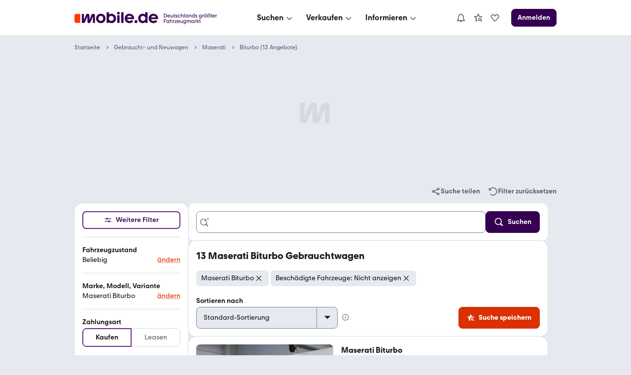

--- FILE ---
content_type: text/css; charset=UTF-8
request_url: https://static.classistatic.de/consumer-webapp/static/5142.6c23e4627949bea9c1ea.css
body_size: 3334
content:
.DN8oS,.DklEe,.EOvK7,.Gbs67,.IWqyr,.KcIVV,.NSj0u,.Peb1X,.PkcL5,.QHhoy,.UBmLN,.Zy6tA,.b9gXE,.cTYQF,.eYGy8,.fOc1q,.j7A3g,.k9zvI,.lJDUG,.lRpgs,.mr1SA,.ngmrb,.qWDLj,.vg_K_,.yTnOR,.z759X{box-sizing:border-box;flex:none;padding-left:var(--Grid-half-gutter-width);padding-right:var(--Grid-half-gutter-width)}.z759X{flex-basis:0;flex-grow:1;max-width:100%}.yTnOR{flex-basis:8.33333%;max-width:8.33333%}.eYGy8{flex-basis:16.6667%;max-width:16.6667%}.DklEe{flex-basis:25%;max-width:25%}.cTYQF{flex-basis:33.3333%;max-width:33.3333%}.Zy6tA{flex-basis:41.6667%;max-width:41.6667%}.KcIVV{flex-basis:50%;max-width:50%}.Gbs67{flex-basis:58.3333%;max-width:58.3333%}.EOvK7{flex-basis:66.6667%;max-width:66.6667%}.lRpgs{flex-basis:75%;max-width:75%}.DN8oS{flex-basis:83.3333%;max-width:83.3333%}.PkcL5{flex-basis:91.6667%;max-width:91.6667%}.j7A3g{flex-basis:100%;max-width:100%}.QHhoy{margin-left:0}.vg_K_{margin-left:8.33333%}.qWDLj{margin-left:16.6667%}.mr1SA{margin-left:25%}.NSj0u{margin-left:33.3333%}.fOc1q{margin-left:41.6667%}.ngmrb{margin-left:50%}.Peb1X{margin-left:58.3333%}.b9gXE{margin-left:66.6667%}.IWqyr{margin-left:75%}.lJDUG{margin-left:83.3333%}.UBmLN{margin-left:91.6667%}.wRyvh{order:-1}.mNu5a{order:1}@media (max-width:431px){.yXa8B{display:none}}@media (min-width:432px){.BVefQ,.E7VAh,.F4awE,.HQxf1,.LEciC,.NtbxO,.O6bMM,.QGh5q,.QpioH,.Tn9FL,.Uj4uK,.VqX_X,.W1jmY,.ZjDmn,.a_kCF,.dh97k,.esGbB,.kzVtD,.mo8_r,.nfY13,.ohNmO,.pF6KW,.pXdiq,.qGkCc,.tqfba,.uRt4f{box-sizing:border-box;flex:none;padding-left:var(--Grid-half-gutter-width);padding-right:var(--Grid-half-gutter-width)}.mo8_r{flex-basis:0;flex-grow:1;max-width:100%}.NtbxO{flex-basis:8.33333%;max-width:8.33333%}.ohNmO{flex-basis:16.6667%;max-width:16.6667%}.Tn9FL{flex-basis:25%;max-width:25%}.dh97k{flex-basis:33.3333%;max-width:33.3333%}.BVefQ{flex-basis:41.6667%;max-width:41.6667%}.a_kCF{flex-basis:50%;max-width:50%}.HQxf1{flex-basis:58.3333%;max-width:58.3333%}.E7VAh{flex-basis:66.6667%;max-width:66.6667%}.QGh5q{flex-basis:75%;max-width:75%}.Uj4uK{flex-basis:83.3333%;max-width:83.3333%}.pF6KW{flex-basis:91.6667%;max-width:91.6667%}.ZjDmn{flex-basis:100%;max-width:100%}.LEciC{margin-left:0}.W1jmY{margin-left:8.33333%}.nfY13{margin-left:16.6667%}.F4awE{margin-left:25%}.VqX_X{margin-left:33.3333%}.kzVtD{margin-left:41.6667%}.pXdiq{margin-left:50%}.uRt4f{margin-left:58.3333%}.esGbB{margin-left:66.6667%}.QpioH{margin-left:75%}.qGkCc{margin-left:83.3333%}.tqfba{margin-left:91.6667%}.RIa1m{order:-1}.ZiogV{order:1}}@media (max-width:575px){.IMxJw{display:none}}@media (min-width:576px){.AxwQe,.DmiEq,.FxNUh,.JH7ra,.LXfE4,.RAnS5,.RIXnu,.VHi_a,._0IOb,._9Aylk,._LLkA,.eyeA2,.gCrLP,.hJoac,.mDmj2,.mHAjp,.p5RXv,.qJ1Yy,.qdmZC,.rL5as,.s6E73,.vPQMq,.w5ior,.xGc7e,.xpp9E,.zv3Sm{box-sizing:border-box;flex:none;padding-left:var(--Grid-half-gutter-width);padding-right:var(--Grid-half-gutter-width)}.qJ1Yy{flex-basis:0;flex-grow:1;max-width:100%}.JH7ra{flex-basis:8.33333%;max-width:8.33333%}._LLkA{flex-basis:16.6667%;max-width:16.6667%}.xGc7e{flex-basis:25%;max-width:25%}.p5RXv{flex-basis:33.3333%;max-width:33.3333%}.vPQMq{flex-basis:41.6667%;max-width:41.6667%}.RIXnu{flex-basis:50%;max-width:50%}.FxNUh{flex-basis:58.3333%;max-width:58.3333%}.rL5as{flex-basis:66.6667%;max-width:66.6667%}.gCrLP{flex-basis:75%;max-width:75%}.VHi_a{flex-basis:83.3333%;max-width:83.3333%}._0IOb{flex-basis:91.6667%;max-width:91.6667%}.LXfE4{flex-basis:100%;max-width:100%}.AxwQe{margin-left:0}.zv3Sm{margin-left:8.33333%}.qdmZC{margin-left:16.6667%}._9Aylk{margin-left:25%}.mDmj2{margin-left:33.3333%}.DmiEq{margin-left:41.6667%}.xpp9E{margin-left:50%}.s6E73{margin-left:58.3333%}.RAnS5{margin-left:66.6667%}.mHAjp{margin-left:75%}.w5ior{margin-left:83.3333%}.hJoac{margin-left:91.6667%}.A4KF1{order:-1}.aVseX{order:1}}@media (max-width:755px){.oc4Rv{display:none}}@media (min-width:756px){.A6DTA,.A_zCV,.BxNL6,.CM1Bl,.DDAd6,.FZGN_,.KJq7w,.Ncldm,.Nfl2a,.Wndpf,.XMpCz,.Xdh_Q,.ZK0jw,.ZNm20,.bWjdT,.i2xSf,.jPRbM,.lkbsg,.mPM48,.oW7bN,.oqtfk,.pF1aj,.uLtDf,.uZgR9,.ujn51,.w5sUs{box-sizing:border-box;flex:none;padding-left:var(--Grid-half-gutter-width);padding-right:var(--Grid-half-gutter-width)}.i2xSf{flex-basis:0;flex-grow:1;max-width:100%}.FZGN_{flex-basis:8.33333%;max-width:8.33333%}.pF1aj{flex-basis:16.6667%;max-width:16.6667%}.Nfl2a{flex-basis:25%;max-width:25%}.Ncldm{flex-basis:33.3333%;max-width:33.3333%}.w5sUs{flex-basis:41.6667%;max-width:41.6667%}.Wndpf{flex-basis:50%;max-width:50%}.ujn51{flex-basis:58.3333%;max-width:58.3333%}.jPRbM{flex-basis:66.6667%;max-width:66.6667%}.oW7bN{flex-basis:75%;max-width:75%}.A_zCV{flex-basis:83.3333%;max-width:83.3333%}.Xdh_Q{flex-basis:91.6667%;max-width:91.6667%}.ZNm20{flex-basis:100%;max-width:100%}.BxNL6{margin-left:0}.CM1Bl{margin-left:8.33333%}.lkbsg{margin-left:16.6667%}.mPM48{margin-left:25%}.XMpCz{margin-left:33.3333%}.DDAd6{margin-left:41.6667%}.uZgR9{margin-left:50%}.ZK0jw{margin-left:58.3333%}.uLtDf{margin-left:66.6667%}.bWjdT{margin-left:75%}.A6DTA{margin-left:83.3333%}.oqtfk{margin-left:91.6667%}.dBMOl{order:-1}.k7FlN{order:1}}@media (max-width:1007px){.ALvxa{display:none}}@media (min-width:1008px){.A2tCS,.AMxob,.AZIKH,.CBAfG,.EScbk,.FbluL,.HCkCN,.IQ6mb,.JPkMi,.Ly34j,.N2m6F,.RrO52,.SpVIA,.TUS3U,.UrDK3,._ruzb,.bM5Tn,.jzCgv,.kv7FS,.mT358,.pK6Hg,.qsXrB,.tgbVC,.uk45O,.vfQzL,.zMvX9{box-sizing:border-box;flex:none;padding-left:var(--Grid-half-gutter-width);padding-right:var(--Grid-half-gutter-width)}.A2tCS{flex-basis:0;flex-grow:1;max-width:100%}.SpVIA{flex-basis:8.33333%;max-width:8.33333%}._ruzb{flex-basis:16.6667%;max-width:16.6667%}.kv7FS{flex-basis:25%;max-width:25%}.bM5Tn{flex-basis:33.3333%;max-width:33.3333%}.qsXrB{flex-basis:41.6667%;max-width:41.6667%}.TUS3U{flex-basis:50%;max-width:50%}.jzCgv{flex-basis:58.3333%;max-width:58.3333%}.JPkMi{flex-basis:66.6667%;max-width:66.6667%}.mT358{flex-basis:75%;max-width:75%}.FbluL{flex-basis:83.3333%;max-width:83.3333%}.AMxob{flex-basis:91.6667%;max-width:91.6667%}.uk45O{flex-basis:100%;max-width:100%}.UrDK3{margin-left:0}.N2m6F{margin-left:8.33333%}.CBAfG{margin-left:16.6667%}.RrO52{margin-left:25%}.tgbVC{margin-left:33.3333%}.HCkCN{margin-left:41.6667%}.IQ6mb{margin-left:50%}.AZIKH{margin-left:58.3333%}.Ly34j{margin-left:66.6667%}.zMvX9{margin-left:75%}.vfQzL{margin-left:83.3333%}.pK6Hg{margin-left:91.6667%}.Z5PoS{order:-1}.bK7fz{order:1}}@media (max-width:1349px){.pqKcm{display:none}}@media (min-width:1350px){.CDaXB,.Cu3wX,.G2xjp,.IfPst,.NHAyS,.YAMAC,._R7Ww,._oA2G,.dGq_H,.enJ_K,.ihw_j,.kH3n7,.kpOvc,.lKKYf,.m8yQp,.noP1b,.qn8gZ,.snnVY,.t9giW,.u9fIa,.uoI6u,.vIewh,.wzq5F,.xSNx1,.xvqbd,.zvlyP{box-sizing:border-box;flex:none;padding-left:var(--Grid-half-gutter-width);padding-right:var(--Grid-half-gutter-width)}._R7Ww{flex-basis:0;flex-grow:1;max-width:100%}.zvlyP{flex-basis:8.33333%;max-width:8.33333%}.dGq_H{flex-basis:16.6667%;max-width:16.6667%}.snnVY{flex-basis:25%;max-width:25%}.CDaXB{flex-basis:33.3333%;max-width:33.3333%}.noP1b{flex-basis:41.6667%;max-width:41.6667%}.enJ_K{flex-basis:50%;max-width:50%}.G2xjp{flex-basis:58.3333%;max-width:58.3333%}.u9fIa{flex-basis:66.6667%;max-width:66.6667%}.xvqbd{flex-basis:75%;max-width:75%}._oA2G{flex-basis:83.3333%;max-width:83.3333%}.xSNx1{flex-basis:91.6667%;max-width:91.6667%}.uoI6u{flex-basis:100%;max-width:100%}.kpOvc{margin-left:0}.t9giW{margin-left:8.33333%}.qn8gZ{margin-left:16.6667%}.wzq5F{margin-left:25%}.IfPst{margin-left:33.3333%}.NHAyS{margin-left:41.6667%}.YAMAC{margin-left:50%}.ihw_j{margin-left:58.3333%}.vIewh{margin-left:66.6667%}.kH3n7{margin-left:75%}.Cu3wX{margin-left:83.3333%}.m8yQp{margin-left:91.6667%}.vM3UV{order:-1}.W3Kbm{order:1}}@media (max-width:1799px){.DczyM{display:none}}@media (min-width:1350px) and (max-width:1799px){.As840,.D8LKW,.EztUL,.IgkTo,.Jua3V,.QgNF4,.R5fvO,.RlzuV,.UEqEh,.Wakbw,.XBIOI,.XYuDo,.XzVtV,._7PH4,.b_2Ny,.cCmEf,.dXxVy,.et2q8,.i9pOy,.jBHbV,.jGV9S,.kzv6S,.pg_4g,.qAhOV,.wNDRm,.x1ERl{box-sizing:border-box;flex:none;padding-left:var(--Grid-half-gutter-width);padding-right:var(--Grid-half-gutter-width)}.et2q8{flex-basis:0;flex-grow:1;max-width:100%}.Jua3V{flex-basis:8.33333%;max-width:8.33333%}.R5fvO{flex-basis:16.6667%;max-width:16.6667%}.Wakbw{flex-basis:25%;max-width:25%}.D8LKW{flex-basis:33.3333%;max-width:33.3333%}.i9pOy{flex-basis:41.6667%;max-width:41.6667%}.XzVtV{flex-basis:50%;max-width:50%}.pg_4g{flex-basis:58.3333%;max-width:58.3333%}.wNDRm{flex-basis:66.6667%;max-width:66.6667%}.b_2Ny{flex-basis:75%;max-width:75%}._7PH4{flex-basis:83.3333%;max-width:83.3333%}.IgkTo{flex-basis:91.6667%;max-width:91.6667%}.As840{flex-basis:100%;max-width:100%}.XBIOI{margin-left:0}.XYuDo{margin-left:8.33333%}.qAhOV{margin-left:16.6667%}.QgNF4{margin-left:25%}.kzv6S{margin-left:33.3333%}.EztUL{margin-left:41.6667%}.dXxVy{margin-left:50%}.cCmEf{margin-left:58.3333%}.RlzuV{margin-left:66.6667%}.UEqEh{margin-left:75%}.jGV9S{margin-left:83.3333%}.jBHbV{margin-left:91.6667%}.uGvk6{order:-1}.XEMPj{order:1}.gLe47{display:none}}.KSuoC,.ejZ5U{margin-left:auto;margin-right:auto}.ejZ5U{padding-left:var(--Grid-outer-margin);padding-right:var(--Grid-outer-margin)}@media (max-width:755px){.ejZ5U{padding-left:0;padding-right:0}}._2iO5{box-sizing:border-box;display:flex;flex:0 auto;flex-flow:wrap;margin-left:var(--Grid-gutter-compensation);margin-right:var(--Grid-gutter-compensation)}@media (min-width:320px){.ythvr{justify-content:flex-start;text-align:start}.BJtEK{justify-content:center;text-align:center}.bOHlm{justify-content:flex-end;text-align:end}.ddqGf{align-items:flex-start}.x8uqB{align-items:center}.ynSQF{align-items:flex-end}.CzLNz{justify-content:space-around}.QEBrA{justify-content:space-between}}@media (min-width:432px){.Y_m8K{justify-content:flex-start;text-align:start}.TPVcZ{justify-content:center;text-align:center}.vr4yC{justify-content:flex-end;text-align:end}.nAM1g{align-items:flex-start}.udx0B{align-items:center}.nIJP1{align-items:flex-end}.EV_Wo{justify-content:space-around}.Ym9sV{justify-content:space-between}}@media (min-width:576px){.FRqzS{justify-content:flex-start;text-align:start}.ZUzBT{justify-content:center;text-align:center}.WVHeh{justify-content:flex-end;text-align:end}.BYsKa{align-items:flex-start}.sEQTW{align-items:center}.d3Zyd{align-items:flex-end}.T70x8{justify-content:space-around}.B5se3{justify-content:space-between}}@media (min-width:756px){.CexvQ{justify-content:flex-start;text-align:start}.cO2M9{justify-content:center;text-align:center}.FFa8Y{justify-content:flex-end;text-align:end}.nK4hJ{align-items:flex-start}.LqA1S{align-items:center}.zwX6g{align-items:flex-end}.a2q9A{justify-content:space-around}.nXNjn{justify-content:space-between}}@media (min-width:1008px){.CPFXg{justify-content:flex-start;text-align:start}.y7GOS{justify-content:center;text-align:center}.HFTC1{justify-content:flex-end;text-align:end}.Qf9ZW{align-items:flex-start}.aw2EW{align-items:center}.AxZjT{align-items:flex-end}.w8KIe{justify-content:space-around}.HDSE2{justify-content:space-between}}@media (min-width:1350px){.HoBpd{justify-content:flex-start;text-align:start}.eHmpN{justify-content:center;text-align:center}.NCtJy{justify-content:flex-end;text-align:end}.RMPca{align-items:flex-start}.ZTxlq{align-items:center}.JmsJy{align-items:flex-end}.aMi2Y{justify-content:space-around}.ARuYE{justify-content:space-between}}@media (min-width:1350px) and (max-width:1799px){.nH7eh{justify-content:flex-start;text-align:start}.uvbzS{justify-content:center;text-align:center}.xwYDR{justify-content:flex-end;text-align:end}.knFuv{align-items:flex-start}.aJHla{align-items:center}.nRDCd{align-items:flex-end}.HBNH3{justify-content:space-around}.Z2jhB{justify-content:space-between}}.cAYiS.cAYiS{color:var(--Footer-link-color);text-align:left;text-decoration:none}.cAYiS.cAYiS:focus,.cAYiS.cAYiS:hover,.cAYiS.cAYiS:visited{color:var(--Footer-link-hover-color);text-decoration:none}.J9LnR{list-style:none;margin:0;padding:0}.vx00g{-webkit-hyphens:auto;hyphens:auto;margin-bottom:var(--space-L)}@media (min-width:756px){.vx00g{margin-bottom:0}}.TJXrJ.TJXrJ{color:var(--Footer-link-color);text-decoration:none}.TJXrJ.TJXrJ:focus,.TJXrJ.TJXrJ:hover,.TJXrJ.TJXrJ:visited{color:var(--Footer-link-hover-color);text-decoration:none}.eEVLC.eEVLC{margin-right:13px}.WCPkO{display:flex;flex-direction:column;gap:var(--space-M)}.OcE5I{background:var(--Footer-background-color);color:var(--Footer-content-color);margin-top:var(--space-XXXL)}.ymepQ{padding:var(--space-L)var(--space-M)}.y07y_{margin-bottom:var(--space-L)}.wqoRk{border-top:1px solid var(--Footer-divider-color);order:2;padding-top:var(--space-M)}.H_FhY{order:1}@media (min-width:756px){.ymepQ{margin:0 auto;max-width:1014px;padding:var(--space-XXL)var(--space-M)}.y07y_{margin-bottom:0}.wqoRk{border-top:0;order:1;padding-top:0}.H_FhY{order:2}}.L4GJd.L4GJd{color:var(--Footer-link-color);text-decoration:none}.L4GJd.L4GJd:focus,.L4GJd.L4GJd:hover,.L4GJd.L4GJd:visited{color:var(--Footer-link-hover-color);text-decoration:none}.hvakK{list-style:none;margin:0;padding:0 0 var(--space-M)}.hvakK li:not(:first-child){margin-top:var(--space-S)}@media (min-width:756px){.hvakK{column-gap:var(--space-M);display:flex;flex-wrap:wrap}.hvakK li:not(:first-child){margin:0}}.rU8Jp{padding-top:var(--space-M)}.TToI1{margin-top:var(--space-M)}@media (min-width:756px){.rU8Jp{align-items:center;display:flex;justify-content:space-between}.TToI1{margin-right:var(--space-M);margin-top:0}.qrWcr{display:flex;flex-direction:row}}@media (max-width:755px){.TToI1{margin-bottom:var(--space-M)}.bpPrw{justify-content:center}}.bpPrw{align-items:center;column-gap:var(--space-S);display:flex;flex-direction:row}.fBvQj{color:var(--Footer-link-color)}.WbUSG{height:var(--text-height-200)}.hpmi3{color:var(--color-on-content)!important}:root{--Footer-background-color:var(--color-neutral-1100);--Footer-content-color:var(--color-neutral-100);--Footer-divider-color:var(--color-neutral-800);--Footer-link-color:var(--color-neutral-300);--Footer-link-hover-color:var(--color-neutral-200);--space-XSS:calc(var(--base-space)/4)}.oCUll{background:var(--Footer-background-color);color:var(--Footer-content-color);margin-top:var(--space-XXXL)}.CARpx{padding:var(--space-L)var(--space-M)}.hZCHH{border-bottom:1px solid var(--Footer-divider-color)}@media (min-width:756px){.CARpx{margin:0 auto;max-width:1014px}}
/*# sourceMappingURL=5142.6c23e4627949bea9c1ea.css.map*/

--- FILE ---
content_type: text/css; charset=UTF-8
request_url: https://static.classistatic.de/consumer-webapp/static/2347.27f7882360f6e1b2ea76.css
body_size: 2393
content:
:root{--ComboBox-small-icon-font-size:14px;--ComboBox-medium-icon-font-size:18px;--ComboBox-large-icon-font-size:20px;--ComboBox-x-large-icon-font-size:24px;--ComboBox-small-input-width:calc(100% - var(--SelectIcon-small-width) - 2px + var(--BaseInputSmall-border-radius)/2);--ComboBox-medium-input-width:calc(100% - var(--SelectIcon-medium-width) - 2px + var(--BaseInputMedium-border-radius)/2);--ComboBox-large-input-width:calc(100% - var(--SelectIcon-large-width) - 2px + var(--BaseInputLarge-border-radius)/2);--ComboBox-x-large-input-width:calc(100% - var(--SelectIcon-x-large-width) - 2px + var(--BaseInputX-Large-border-radius)/2)}.K_TZ0:hover{box-shadow:var(--UIEffects-HoverShadow)}.K_TZ0.Zi0VC{outline:var(--Focus-outline);outline-offset:var(--Focus-outline-gap)}.K_TZ0.Zi0VC input{outline:none}.cOUM7{opacity:.5;pointer-events:none}.A4SF9{display:flex;position:absolute;right:0;top:0}.A4SF9,.A4SF9 select{height:100%;width:100%}.A4SF9 select{-webkit-appearance:none}.A4SF9 select,.yjBt4{border:1px solid var(--FormSelect-border)}.yjBt4{background:var(--FormSelect-background);height:100%;pointer-events:none;position:absolute;right:0;width:34px;z-index:var(--z-index-select-dropdown-icon)}.A4SF9:not(._nIAe,._xCdT):hover .yjBt4{background-color:var(--FormSelect-hover-background)}.KN56P:has(input:hover)+.A4SF9:not(._nIAe,._xCdT) .yjBt4{border-color:var(--FormInput-hover-border)}.KN56P:has(input:hover)+.A4SF9:not(._nIAe,._xCdT) select{border-color:var(--FormInput-hover-border)}._xCdT .yjBt4,._xCdT select{background-color:var(--FormSelectError-background);border-color:var(--FormSelectError-border)}.KN56P:has(input:hover)+._xCdT .yjBt4{background-color:var(--FormSelectError-hover-background);border-color:var(--FormSelectError-hover-border)}.HO6fB .yjBt4{border-color:var(--color-focus-border)}.QwlxY .yjBt4{font-size:var(--ComboBox-small-icon-font-size);width:var(--SelectIcon-small-width)}.K_TZ0,.QwlxY,.QwlxY .yjBt4,.QwlxY select{border-radius:var(--BaseInputSmall-border-radius)}.vazXI .yjBt4{font-size:var(--ComboBox-medium-icon-font-size);width:var(--SelectIcon-medium-width)}.K_TZ0,.vazXI,.vazXI .yjBt4,.vazXI select{border-radius:var(--BaseInputMedium-border-radius)}.Z84K9 .yjBt4{font-size:var(--ComboBox-large-icon-font-size);width:var(--SelectIcon-large-width)}.K_TZ0,.Z84K9,.Z84K9 .yjBt4,.Z84K9 select{border-radius:var(--BaseInputLarge-border-radius)}.ICLFF .yjBt4{font-size:var(--ComboBox-x-large-icon-font-size);width:var(--SelectIcon-x-large-width)}.ICLFF,.ICLFF .yjBt4,.ICLFF select,.K_TZ0{border-radius:var(--BaseInputX-Large-border-radius)}.KN56P{z-index:var(--z-index-combo-box-input)}.xXkKQ:focus,.xXkKQ:hover{box-shadow:none!important}.xXkKQ.xXkKQ{border-bottom-right-radius:0;border-right:0;border-top-right-radius:0}.xXkKQ:disabled{opacity:1}.xXkKQ[type=number]::-webkit-inner-spin-button,.xXkKQ[type=number]::-webkit-outer-spin-button{-webkit-appearance:none}.xXkKQ[type=number]{-moz-appearance:textfield}.rdKfE{width:var(--ComboBox-small-input-width)}.wM_tn{width:var(--ComboBox-medium-input-width)}.YOglP{width:var(--ComboBox-large-input-width)}.xTkks{width:var(--ComboBox-x-large-input-width)}.xTkks input{font-size:var(--text-size-300)}.A0pXp{border:none;padding:0}:root{--InlineLabelSmall-padding:5px 6px 5px 0;--InlineLabelMedium-padding:7px 8px 7px 0;--InlineLabelSmall-icon-size:20px;--InlineLabelMedium-icon-size:22px}.CDFkG{display:flex;flex-wrap:wrap;justify-content:flex-start;margin:0 calc(var(--space-XXS)*-1)}.qXD1O{margin:0}._xBWS{cursor:pointer;display:flex;place-items:center}.h_lCW{padding:var(--InlineLabelSmall-padding)}.Zxrdr:has(input:focus-visible){outline:var(--Focus-outline);outline-offset:var(--Focus-outline-gap)}.Zxrdr{border:1px solid #0003;border-radius:var(--radius-form-small);cursor:pointer;margin:var(--space-XXS);overflow:hidden;position:relative;-webkit-user-select:none;user-select:none}.ckjVF{height:var(--IconSmall-height);width:var(--IconSmall-height)}.e6Gt6{height:var(--IconMedium-height);width:var(--IconMedium-height)}.ytfNX{height:var(--IconLarge-height);width:var(--IconLarge-height)}.fZS0P{height:var(--IconX-Large-height);width:var(--IconX-Large-height)}.Vm6zp{height:var(--IconXX-Large-height);width:var(--IconXX-Large-height)}.HRL84{height:var(--InlineLabelSmall-icon-size);margin:0 var(--space-XS)0 0;width:var(--InlineLabelSmall-icon-size)}.hglbJ{cursor:pointer}.hglbJ,.s8k66{opacity:0;position:absolute}.s8k66{height:100%;left:0;padding:2px;top:0;width:100%}.hglbJ:checked~.s8k66{opacity:.6}.rEkAa{background-image:linear-gradient(to right bottom,var(--color-black),var(--color-white),var(--color-black));opacity:.3}.FGrU6,.rEkAa{cursor:pointer;height:calc(100% + 2px);left:0;position:absolute;top:0;width:calc(100% + 2px)}.FGrU6{background-image:linear-gradient(180deg,rgba(var(--color-white-rgb),.3) 0,rgba(var(--color-white-rgb),.3) 25%,rgba(var(--color-white-rgb),.1) 25%,rgba(var(--color-white-rgb),.1) 50%,rgba(var(--color-black-rgb),.1) 50%,rgba(var(--color-black-rgb),.1)75%,rgba(var(--color-black-rgb),.3)75%),linear-gradient(90deg,#f24949 25%,#f2cf00 25%,#f2cf00 50%,#8bd12a 50%,#8bd12a 75%,#36c 75%)}@media (max-width:755px){.h_lCW{padding:var(--InlineLabelMedium-padding)}.HRL84{height:var(--InlineLabelMedium-icon-size);margin:0 var(--space-XS)0 0;width:var(--InlineLabelMedium-icon-size)}}.Ka_ID{color:var(--color-logo-text)}.s45R_{color:var(--color-content-error);display:flex}.Uq7ig{margin-right:var(--space-XS);padding-top:2px}.y8Pb1{color:var(--color-content-secondary);display:flex}.CCleP{margin-right:var(--space-XS);padding-top:2px}.wZ7gR{background:var(--FormInput-background);border:1px solid var(--FormInput-border);color:var(--color-content-lead);width:100%}.wZ7gR::-webkit-search-cancel-button{display:none}.wZ7gR::placeholder{color:var(--color-content-secondary);font-style:italic;opacity:1}.McnzW{background:var(--FormInputError-background);border:1px solid var(--FormInputError-border)}.wZ7gR:hover{border-color:var(--FormInput-hover-border);box-shadow:var(--UIEffects-HoverShadow)}.McnzW:hover{background:var(--FormInputError-hover-background);border-color:var(--FormInputError-hover-border)}.wZ7gR:disabled,.xepxd{background:var(--FormInputDisabled-background);border:1px solid var(--FormInputDisabled-border);box-shadow:none}.Zri8N,.wZ7gR:disabled,.xepxd{color:var(--color-content-secondary)}.Zri8N{bottom:0;display:inline-block;pointer-events:none;position:absolute;right:0;z-index:1}.P1p3f+.Zri8N{line-height:var(--BaseInputSmall-height);padding:var(--BaseInputSmall-padding)}.EXeEW+.Zri8N{line-height:var(--BaseInputMedium-height);padding:var(--BaseInputMedium-padding)}.zUUpD+.Zri8N{line-height:var(--BaseInputLarge-height);padding:var(--BaseInputLarge-padding)}.J5J2i+.Zri8N{line-height:var(--BaseInputX-Large-height);padding:var(--BaseInputX-Large-padding)}.EXeEW.wAhJK,.zUUpD.wAhJK{font-size:var(--text-size-300)}.Autkn .Zri8N{box-sizing:initial;line-height:100%;right:var(--space-XL);top:50%;transform:translateY(calc(-50% - 2px))}.VsMsx{position:relative}.WOark .wZ7gR{padding-left:var(--space-XL)}.Autkn .wZ7gR{padding-right:var(--space-XL)}.It8hk,.oJ5wE{box-sizing:initial;color:var(--color-content-silent);fill:var(--color-content-silent);padding:var(--space-S);pointer-events:none;position:absolute;top:50%;z-index:1}.oJ5wE{left:0}.It8hk,.oJ5wE{transform:translateY(-50%)}.It8hk{right:0}.NNxZF{cursor:pointer;pointer-events:auto}.Ut1Yu{animation:TbvGZ .33s infinite alternate}@keyframes TbvGZ{0%{opacity:1}to{opacity:.7}}.N9zWP{color:var(--color-logo-text)}.E6Sd6{color:var(--color-content-error);display:flex}.yfCpN{margin-right:var(--space-XS);padding-top:2px}.ZD0fG{color:var(--color-content-secondary);display:flex}.bciMe{margin-right:var(--space-XS);padding-top:2px}.BDvCF{background:var(--FormInput-background);border:1px solid var(--FormInput-border);color:var(--color-content-lead);width:100%}.BDvCF::-webkit-search-cancel-button{display:none}.BDvCF::placeholder{color:var(--color-content-secondary);font-style:italic;opacity:1}.MbQp8{background:var(--FormInputError-background);border:1px solid var(--FormInputError-border)}.BDvCF:hover{border-color:var(--FormInput-hover-border);box-shadow:var(--UIEffects-HoverShadow)}.MbQp8:hover{background:var(--FormInputError-hover-background);border-color:var(--FormInputError-hover-border)}.BDvCF:disabled,.eCSie{background:var(--FormInputDisabled-background);border:1px solid var(--FormInputDisabled-border);box-shadow:none}.BDvCF:disabled,.eCSie,.u0p6s{color:var(--color-content-secondary)}.u0p6s{bottom:0;display:inline-block;pointer-events:none;position:absolute;right:0;z-index:1}.uhQcZ+.u0p6s{line-height:var(--BaseInputSmall-height);padding:var(--BaseInputSmall-padding)}.u1MLv+.u0p6s{line-height:var(--BaseInputMedium-height);padding:var(--BaseInputMedium-padding)}.Ew2h0+.u0p6s{line-height:var(--BaseInputLarge-height);padding:var(--BaseInputLarge-padding)}.N855J+.u0p6s{line-height:var(--BaseInputX-Large-height);padding:var(--BaseInputX-Large-padding)}.Ew2h0.pbhe6,.u1MLv.pbhe6{font-size:var(--text-size-300)}.gH9kg .u0p6s{box-sizing:initial;line-height:100%;right:var(--space-XL);top:50%;transform:translateY(calc(-50% - 2px))}.aOado{position:relative}.R2E71 .BDvCF{padding-left:var(--space-XL)}.gH9kg .BDvCF{padding-right:var(--space-XL)}.bObG0,.m6DD8{box-sizing:initial;color:var(--color-content-silent);fill:var(--color-content-silent);padding:var(--space-S);pointer-events:none;position:absolute;top:50%;z-index:1}.m6DD8{left:0}.bObG0,.m6DD8{transform:translateY(-50%)}.bObG0{right:0}.xNmUs{cursor:pointer;pointer-events:auto}.LsP4X{animation:dFpSO .33s infinite alternate}@keyframes dFpSO{0%{opacity:1}to{opacity:.7}}.tLWkw{background-color:var(--color-background-primary);border:none;border-radius:var(--BaseInputMedium-border-radius);box-shadow:var(--shadow-level-1);position:absolute;text-indent:0;width:100%;z-index:var(--z-index-autosuggest-suggestion-list)}.tLWkw:empty{box-shadow:none}.jy_Uv{list-style-type:none;margin:0;padding:0}.nceVJ{font-weight:var(--text-weight-500);margin-top:var(--space-S);padding:var(--space-S)}.tjj7X{border-radius:0;cursor:pointer;height:auto;padding:var(--space-S)var(--space-M)}.tjj7X:first-child{border-top-left-radius:var(--BaseInputMedium-border-radius);border-top-right-radius:var(--BaseInputMedium-border-radius)}.tjj7X:last-child{border-bottom-left-radius:var(--BaseInputMedium-border-radius);border-bottom-right-radius:var(--BaseInputMedium-border-radius)}.FrC3V:hover,.tjj7X:hover{background-color:var(--color-background-secondary)}.FrC3V:active,.tjj7X:active{background-color:var(--color-background-contrast)}.FrC3V{background-color:var(--color-background-secondary);color:var(--color-content-lead)}
/*# sourceMappingURL=2347.27f7882360f6e1b2ea76.css.map*/

--- FILE ---
content_type: application/javascript
request_url: https://suchen.mobile.de/Feo2a0KI2/vGqGU/OeMw/XEO9h0wpkwNrQw/c2dx/QR/dCMVRtER8
body_size: 176389
content:
(function(){if(typeof Array.prototype.entries!=='function'){Object.defineProperty(Array.prototype,'entries',{value:function(){var index=0;const array=this;return {next:function(){if(index<array.length){return {value:[index,array[index++]],done:false};}else{return {done:true};}},[Symbol.iterator]:function(){return this;}};},writable:true,configurable:true});}}());(function(){w6();JM4();Lv4();var Y0=function(vB){return ~vB;};var L8=function(HR){if(HR==null)return -1;try{var qv=0;for(var H8=0;H8<HR["length"];H8++){var R8=HR["charCodeAt"](H8);if(R8<128){qv=qv+R8;}}return qv;}catch(DX){return -2;}};var lO=function(){return xj.apply(this,[Wg,arguments]);};var QC=function F3(MF,JR){'use strict';var Qm=F3;switch(MF){case L4:{var Y7=JR[PQ];vG.push(wR);if(Z4[J3()[fF(FU)].call(null,zB,vI,FU)][B3()[hF(qG)](PG,PG,Ok,PM,MC)](Y7)){var r7;return vG.pop(),r7=Y7,r7;}vG.pop();}break;case Ug:{var h8;vG.push(I7);return h8=vR(cF(V3()[VR(EX)](DB,NM,j7,wM),Z4[gv()[sB(l3)](vM,RF,VB)][pq()[JG(kT)].apply(null,[dj,Ok,RM,GM])][vU()[q7(s3)].apply(null,[Pk,WB,vR(zB),bD])][pq()[JG(A8)](Gk,Lm,FB,z3)])||cF(OX(typeof V3()[VR(gC)],'undefined')?V3()[VR(Pv)](W7,O0,sv,vR(vR({}))):V3()[VR(EX)](DB,NM,Bk,wU),Z4[gv()[sB(l3)].apply(null,[vM,vR(vR(zB)),VB])][pq()[JG(kT)](dj,ZO,XT,GM)][vU()[q7(s3)].apply(null,[Pk,Hj,sq,bD])][pq()[JG(AX)](qr,vR(zB),RM,Ok)])),vG.pop(),h8;}break;case Q2:{vG.push(g7);var bG=cF(xC()[w0(W8)](s3,YF,wU,s3),Z4[gv()[sB(l3)](K0,AX,VB)])||Pm(Z4[xC()[w0(L3)](kM,sU,f0,SX)][V3()[VR(F0)](qm,kX,xv,XR)],sq)||Pm(Z4[xC()[w0(L3)].apply(null,[FU,sU,Av,SX])][xC()[w0(s3)](PG,cB,vR(vR(sq)),qk)],sq);var DC=Z4[gv()[sB(l3)].call(null,K0,gC,VB)][OX(typeof pq()[JG(PB)],Gj('',[][[]]))?pq()[JG(m0)](I0,FR,vR(sq),JX):pq()[JG(cm)].apply(null,[MT,PX,vR(sq),nU])](vU()[q7(Nk)].call(null,XB,TR,zB,t3))[W0(typeof vU()[q7(rX)],Gj('',[][[]]))?vU()[q7(P8)].apply(null,[WU,A8,DU,Xq]):vU()[q7(O7)](dX,j7,m0,W8)];var nT=Z4[gv()[sB(l3)].apply(null,[K0,lv,VB])][pq()[JG(cm)](MT,PX,FU,nU)](Jk()[v0(qG)].apply(null,[IX,Nk,Ik,qm,XB,F0]))[vU()[q7(P8)].call(null,WU,vR(sq),f0,Xq)];var IM=Z4[gv()[sB(l3)](K0,KU,VB)][pq()[JG(cm)](MT,Hj,MG,nU)](xC()[w0(F0)].call(null,XR,Xk,zB,v3))[vU()[q7(P8)](WU,EX,j7,Xq)];var OF;return OF=V3()[VR(FU)].call(null,fk,x8,vR([]),A8)[gv()[sB(pX)](tk,Ok,J8)](bG?V3()[VR(zB)].call(null,mq,S0,vF,lv):vU()[q7(FU)].apply(null,[Ok,PG,qG,d0]),gv()[sB(Sm)](NF,Hj,rX))[gv()[sB(pX)](tk,KG,J8)](DC?V3()[VR(zB)](mq,S0,qm,RF):vU()[q7(FU)].call(null,Ok,JC,kM,d0),gv()[sB(Sm)](NF,kT,rX))[gv()[sB(pX)].call(null,tk,FB,J8)](nT?V3()[VR(zB)](mq,S0,vR({}),Av):vU()[q7(FU)](Ok,vR(vR(sq)),wU,d0),gv()[sB(Sm)].call(null,NF,vR({}),rX))[gv()[sB(pX)](tk,m0,J8)](IM?V3()[VR(zB)](mq,S0,Nk,dX):vU()[q7(FU)](Ok,DU,FU,d0)),vG.pop(),OF;}break;case WH:{vG.push(KU);throw new (Z4[OX(typeof B3()[hF(RF)],'undefined')?B3()[hF(FU)].apply(null,[Wv,m0,sv,H7,f8]):B3()[hF(EX)](gC,PB,k0,j7,Iq)])(OB()[VX(v3)].apply(null,[VB,kM,LM,E8,Nk,PB]));}break;case k6:{var Z8=JR[PQ];var rM=JR[pQ];vG.push(Ak);if(kC(rM,null)||Pm(rM,Z8[OX(typeof vU()[q7(kM)],Gj([],[][[]]))?vU()[q7(O7)].apply(null,[TB,mq,vR([]),P0]):vU()[q7(sq)](J0,wU,YC,p6)]))rM=Z8[vU()[q7(sq)].apply(null,[J0,s7,X0,p6])];for(var mj=sq,E3=new (Z4[J3()[fF(FU)].apply(null,[vR(zB),YQ,FU])])(rM);Rv(mj,rM);mj++)E3[mj]=Z8[mj];var D8;return vG.pop(),D8=E3,D8;}break;case Wg:{vG.push(Dv);var OT=J3()[fF(Sm)].call(null,XR,rB,pX);try{var A3=vG.length;var XF=vR({});OT=W0(typeof Z4[OX(typeof xC()[w0(A7)],Gj('',[][[]]))?xC()[w0(MG)].call(null,vR(vR(sq)),g7,vR(vR([])),A0):xC()[w0(cm)](DU,KM,ZO,qm)],vU()[q7(gC)].apply(null,[FU,FU,vR(zB),nN]))?V3()[VR(zB)].call(null,mq,Ar,P8,vR({})):vU()[q7(FU)](Ok,Lm,f0,vP);}catch(RC){vG.splice(AF(A3,zB),Infinity,Dv);OT=OX(typeof gv()[sB(gC)],Gj('',[][[]]))?gv()[sB(JM)](KC,pX,Uv):gv()[sB(XR)](kb,hB,qm);}var IR;return vG.pop(),IR=OT,IR;}break;case fN:{vG.push(EB);throw new (Z4[W0(typeof B3()[hF(qm)],Gj(V3()[VR(FU)](fk,kd,tM,Sm),[][[]]))?B3()[hF(EX)].call(null,gC,XR,rX,j7,N3):B3()[hF(FU)](N0,Hj,W8,Zv,c3)])(OX(typeof OB()[VX(gC)],Gj(V3()[VR(FU)].call(null,fk,kd,j7,FU),[][[]]))?OB()[VX(O7)].apply(null,[G0,zB,F7,Kk,sq,MM]):OB()[VX(v3)].apply(null,[VB,Nk,k7,E8,jR,XR]));}break;case TK:{vG.push(Sv);try{var Fq=vG.length;var FJ=vR({});var L5=new (Z4[gv()[sB(l3)](x6,LW,VB)][pq()[JG(kT)](jN,vE,f5,GM)][W0(typeof vU()[q7(XB)],Gj('',[][[]]))?vU()[q7(s3)].call(null,Pk,Kf,W8,Jd):vU()[q7(O7)].call(null,LA,vR(sq),MG,Xf)][pq()[JG(A8)](bK,Bk,fS,z3)])();var sw=new (Z4[gv()[sB(l3)](x6,f5,VB)][pq()[JG(kT)].apply(null,[jN,RZ,vw,GM])][vU()[q7(s3)](Pk,l3,Ik,Jd)][pq()[JG(AX)](mN,f0,JM,Ok)])();var cJ;return vG.pop(),cJ=vR({}),cJ;}catch(dw){vG.splice(AF(Fq,zB),Infinity,Sv);var xS;return xS=OX(dw[V3()[VR(PG)](PX,A2,LW,vR([]))][xz()[Ln(sq)](PG,vR({}),fp,lY,MG)],B3()[hF(EX)](gC,qm,GJ,j7,hg)),vG.pop(),xS;}vG.pop();}break;case st:{vG.push(KS);var Ew=J3()[fF(Sm)](tV,Gb,pX);try{var lJ=vG.length;var l9=vR({});Ew=W0(typeof Z4[pq()[JG(RZ)](bg,vR({}),J8,IV)],W0(typeof vU()[q7(Av)],'undefined')?vU()[q7(gC)].apply(null,[FU,XB,pX,U]):vU()[q7(O7)].call(null,nw,s3,v3,R5))?V3()[VR(zB)].apply(null,[mq,q4,gz,AX]):vU()[q7(FU)](Ok,EX,vR(vR(zB)),OO);}catch(jS){vG.splice(AF(lJ,zB),Infinity,KS);Ew=gv()[sB(XR)].apply(null,[Yg,dX,qm]);}var ES;return vG.pop(),ES=Ew,ES;}break;case PH:{var Bs=JR[PQ];var lW=JR[pQ];vG.push(gV);var n9=kC(null,Bs)?null:jn(vU()[q7(gC)].apply(null,[FU,PG,nU,nf]),typeof Z4[V3()[VR(TR)].apply(null,[Nk,WE,wU,vR(vR({}))])])&&Bs[Z4[V3()[VR(TR)](Nk,WE,cm,Uc)][Jk()[v0(Pv)].call(null,pw,OS,BI,Pv,PX,Ik)]]||Bs[vU()[q7(Bk)].call(null,FB,TR,s7,VA)];if(jn(null,n9)){var MJ,pE,Bw,P5,cs=[],Nn=vR(sq),vW=vR(zB);try{var m1=vG.length;var XL=vR([]);if(Bw=(n9=n9.call(Bs))[J3()[fF(RF)](Bk,tw,Pk)],OX(sq,lW)){if(W0(Z4[gv()[sB(jR)](dJ,KG,DU)](n9),n9)){XL=vR(PQ);return;}Nn=vR(zB);}else for(;vR(Nn=(MJ=Bw.call(n9))[kL()[s5(TR)](rX,mJ,MG,PB)])&&(cs[OX(typeof pq()[JG(Lm)],Gj([],[][[]]))?pq()[JG(m0)](Ff,XB,OS,AE):pq()[JG(FU)](Gf,A7,TR,lE)](MJ[xC()[w0(wU)](RZ,F6,BJ,PX)]),W0(cs[W0(typeof vU()[q7(v3)],Gj('',[][[]]))?vU()[q7(sq)](J0,MG,Pv,l2):vU()[q7(O7)].call(null,IZ,RM,PB,KL)],lW));Nn=vR(sq));}catch(Xw){vW=vR(IE[zB]),pE=Xw;}finally{vG.splice(AF(m1,zB),Infinity,gV);try{var mA=vG.length;var bV=vR(vR(PQ));if(vR(Nn)&&jn(null,n9[OX(typeof kL()[s5(FR)],'undefined')?kL()[s5(zB)](lv,IL,Kz,Ic):kL()[s5(nU)](kT,YL,JM,Tz)])&&(P5=n9[kL()[s5(nU)].call(null,vE,YL,JM,Tz)](),W0(Z4[gv()[sB(jR)](dJ,s3,DU)](P5),P5))){bV=vR(PQ);return;}}finally{vG.splice(AF(mA,zB),Infinity,gV);if(bV){vG.pop();}if(vW)throw pE;}if(XL){vG.pop();}}var wS;return vG.pop(),wS=cs,wS;}vG.pop();}break;case LN:{vG.push(LW);var ZZ=function(ZW){return F3.apply(this,[HK,arguments]);};var Xc=[Jk()[v0(PB)].call(null,wZ,Ez,Lm,PG,GJ,s3),OX(typeof pq()[JG(mq)],'undefined')?pq()[JG(m0)](Dn,vR({}),vR(vR({})),b1):pq()[JG(F0)](Hp,tV,X0,l3)];var sz=Xc[gv()[sB(dX)].call(null,TA,Hj,f5)](function(Fp){var sf=ZZ(Fp);vG.push(rp);if(vR(vR(sf))&&vR(vR(sf[gv()[sB(FR)](xO,Rf,E8)]))&&vR(vR(sf[gv()[sB(FR)].apply(null,[xO,P8,E8])][pq()[JG(hB)](Ks,vR({}),OS,jR)]))){sf=sf[gv()[sB(FR)].apply(null,[xO,zB,E8])][pq()[JG(hB)](Ks,s7,zB,jR)]();var UJ=Gj(OX(sf[J3()[fF(gz)](TE,EN,GM)](OX(typeof J3()[fF(RM)],'undefined')?J3()[fF(A7)](qG,kp,Os):J3()[fF(cm)](sv,bp,qk)),BW(zB)),xn(Z4[pq()[JG(tV)].apply(null,[Uf,vE,FU,MM])](Pm(sf[J3()[fF(gz)].call(null,vR(vR(zB)),EN,GM)](OX(typeof kL()[s5(wU)],Gj([],[][[]]))?kL()[s5(zB)].call(null,s3,Iq,l5,NZ):kL()[s5(nU)](l3,Es,JM,Tz)),BW(zB))),zB));var QZ;return vG.pop(),QZ=UJ,QZ;}else{var JW;return JW=J3()[fF(Sm)].call(null,vR(sq),KV,pX),vG.pop(),JW;}vG.pop();});var Cw;return Cw=sz[V3()[VR(v3)](xv,Mn,vR(vR({})),FB)](V3()[VR(FU)](fk,R9,P8,Bk)),vG.pop(),Cw;}break;case c6:{var YA={};vG.push(nJ);var PA={};try{var VW=vG.length;var RJ=vR(pQ);var Ep=new (Z4[J3()[fF(W8)](vR(sq),zf,JC)])(IE[zB],sq)[W0(typeof V3()[VR(fS)],'undefined')?V3()[VR(vE)](P8,U5,vF,Ok):V3()[VR(Pv)].call(null,Hp,mf,P8,J0)](pq()[JG(ZO)](Ls,jR,sq,E8));var O9=Ep[OX(typeof Jk()[v0(O7)],Gj([],[][[]]))?Jk()[v0(A7)](LW,vR(sq),fE,Dw,gC,Sm):Jk()[v0(pX)](US,vR({}),PM,A7,ks,vE)](pq()[JG(gz)](Jz,l3,qm,RF));var hE=Ep[V3()[VR(lv)](G1,g5,Rf,F0)](O9[gv()[sB(s3)].call(null,Gd,vR([]),Zv)]);var dE=Ep[V3()[VR(lv)](G1,g5,s7,Ez)](O9[J3()[fF(Rf)](Uc,lQ,F0)]);YA=XW(Ug,[OX(typeof vU()[q7(A7)],'undefined')?vU()[q7(O7)].apply(null,[fW,wM,vR([]),UA]):vU()[q7(G1)](l3,tV,tM,BS),hE,J3()[fF(s3)].call(null,O7,Jg,XB),dE]);var vf=new (Z4[J3()[fF(W8)](vR([]),zf,JC)])(sq,sq)[V3()[VR(vE)](P8,U5,Bk,Rf)](pq()[JG(MM)].apply(null,[F7,tM,MG,N9]));var rV=vf[W0(typeof Jk()[v0(A7)],Gj(V3()[VR(FU)](fk,nS,L3,OS),[][[]]))?Jk()[v0(pX)](US,vR(zB),PM,A7,jW,vR(zB)):Jk()[v0(A7)](rA,vR(vR(sq)),VJ,YL,pX,FU)](OX(typeof pq()[JG(ks)],'undefined')?pq()[JG(m0)](qG,EX,A7,j5):pq()[JG(gz)](Jz,Sm,L3,RF));var F5=vf[V3()[VR(lv)](G1,g5,YC,Ik)](rV[gv()[sB(s3)](Gd,LW,Zv)]);var Kn=vf[V3()[VR(lv)].call(null,G1,g5,vE,zB)](rV[J3()[fF(Rf)](X0,lQ,F0)]);PA=XW(Ug,[gv()[sB(IL)](MA,cm,tM),F5,Jk()[v0(KU)].call(null,Lz,Q5,p2,gC,jW,A8),Kn]);}finally{vG.splice(AF(VW,zB),Infinity,nJ);var Kp;return Kp=XW(Ug,[gv()[sB(jW)].call(null,Dv,vR([]),Nk),YA[vU()[q7(G1)](l3,X0,Kf,BS)]||null,pq()[JG(Nk)].apply(null,[kz,vR({}),qm,gC]),YA[J3()[fF(s3)](Q5,Jg,XB)]||null,Jk()[v0(Bk)](US,Q5,J8,l3,J8,nU),PA[gv()[sB(IL)](MA,vR(vR([])),tM)]||null,OX(typeof Jk()[v0(KU)],Gj([],[][[]]))?Jk()[v0(A7)](Kz,vF,xA,sJ,pX,v3):Jk()[v0(k0)](US,m0,EJ,A7,MM,OS),PA[Jk()[v0(KU)](Lz,vR(zB),p2,gC,MM,RF)]||null]),vG.pop(),Kp;}vG.pop();}break;case Sg:{vG.push(tZ);if(Z4[gv()[sB(l3)](CO,m0,VB)][kL()[s5(kM)].call(null,Rf,zI,FR,mn)]){if(Z4[gv()[sB(jR)](L2,MM,DU)][W0(typeof pq()[JG(JC)],'undefined')?pq()[JG(YC)](qO,vR(vR({})),vR([]),Bk):pq()[JG(m0)](H1,vR(vR({})),k0,RM)](Z4[gv()[sB(l3)](CO,vR(vR(sq)),VB)][kL()[s5(kM)](qm,zI,FR,mn)][W0(typeof V3()[VR(j7)],'undefined')?V3()[VR(EX)](DB,CP,f5,EX):V3()[VR(Pv)](nJ,jc,MG,vR(sq))],pq()[JG(lv)](bQ,A8,Ik,tV))){var lV;return lV=V3()[VR(zB)](mq,Tt,vR({}),MG),vG.pop(),lV;}var J5;return J5=OX(typeof gn()[FV(sq)],Gj([],[][[]]))?gn()[FV(jR)].apply(null,[P9,vR(vR(sq)),Lm,j5,Wv]):gn()[FV(PB)].apply(null,[X5,JM,jW,FU,It]),vG.pop(),J5;}var Hc;return Hc=J3()[fF(Sm)].apply(null,[QW,xq,pX]),vG.pop(),Hc;}break;case bN:{var Qf=JR[PQ];vG.push(xZ);var Jn;return Jn=Z4[gv()[sB(jR)].call(null,jz,SX,DU)][xC()[w0(tV)](vR(vR([])),zj,vR(vR([])),X0)](Qf)[W0(typeof gv()[sB(rX)],Gj('',[][[]]))?gv()[sB(dX)](OP,Lm,f5):gv()[sB(JM)](JM,Kf,cf)](function(Vc){return Qf[Vc];})[sq],vG.pop(),Jn;}break;case I:{vG.push(xf);if(vR(Z4[gv()[sB(l3)].apply(null,[wB,vR(vR(sq)),VB])][W0(typeof gn()[FV(qG)],Gj(V3()[VR(FU)](fk,Pd,J8,SX),[][[]]))?gn()[FV(qG)].call(null,AX,LW,LW,PB,wG):gn()[FV(jR)].apply(null,[Hw,Rf,qG,GA,YW])])){var kZ=OX(typeof Z4[gv()[sB(l3)](wB,jR,VB)][W0(typeof vU()[q7(rX)],Gj('',[][[]]))?vU()[q7(F0)](tV,tV,JE,Gm):vU()[q7(O7)](qp,FB,OS,Gp)],W0(typeof vU()[q7(kT)],Gj('',[][[]]))?vU()[q7(gC)].call(null,FU,vR(vR([])),wM,GK):vU()[q7(O7)].apply(null,[Zs,nU,MG,b5]))?V3()[VR(zB)].call(null,mq,z0,FR,vR(vR(zB))):gn()[FV(PB)](X5,m0,Q5,FU,G0);var ZV;return vG.pop(),ZV=kZ,ZV;}var HA;return HA=W0(typeof J3()[fF(XT)],Gj([],[][[]]))?J3()[fF(Sm)].apply(null,[k0,xU,pX]):J3()[fF(A7)].apply(null,[k0,Q1,c9]),vG.pop(),HA;}break;case FY:{var zV=JR[PQ];return zV;}break;case R4:{var Az=JR[PQ];var RE=JR[pQ];vG.push(B5);var pZ=kC(null,Az)?null:jn(OX(typeof vU()[q7(P8)],Gj('',[][[]]))?vU()[q7(O7)](m5,vE,mq,l3):vU()[q7(gC)](FU,vE,vR(vR(sq)),zj),typeof Z4[V3()[VR(TR)].call(null,Nk,K5,cm,TR)])&&Az[Z4[W0(typeof V3()[VR(cm)],'undefined')?V3()[VR(TR)](Nk,K5,EX,vR([])):V3()[VR(Pv)].apply(null,[lZ,q1,Nk,vR(zB)])][Jk()[v0(Pv)](Yf,KU,BI,Pv,kM,vR(vR([])))]]||Az[vU()[q7(Bk)](FB,v3,RZ,fV)];if(jn(null,pZ)){var ln,vZ,Vf,gS,OA=[],gJ=vR(sq),YS=vR(zB);try{var qn=vG.length;var lp=vR(vR(PQ));if(Vf=(pZ=pZ.call(Az))[W0(typeof J3()[fF(LW)],Gj([],[][[]]))?J3()[fF(RF)].call(null,Q5,qZ,Pk):J3()[fF(A7)](Ez,VJ,lw)],OX(kP[V3()[VR(ZO)].apply(null,[SX,Rp,nU,vR(zB)])](),RE)){if(W0(Z4[gv()[sB(jR)](JJ,G1,DU)](pZ),pZ)){lp=vR(vR([]));return;}gJ=vR(zB);}else for(;vR(gJ=(ln=Vf.call(pZ))[kL()[s5(TR)].apply(null,[RM,nJ,MG,PB])])&&(OA[pq()[JG(FU)](Lw,nU,L3,lE)](ln[xC()[w0(wU)](Ik,lY,SX,PX)]),W0(OA[vU()[q7(sq)].apply(null,[J0,m0,wU,Nm])],RE));gJ=vR(sq));}catch(rZ){YS=vR(sq),vZ=rZ;}finally{vG.splice(AF(qn,zB),Infinity,B5);try{var I9=vG.length;var bz=vR([]);if(vR(gJ)&&jn(null,pZ[kL()[s5(nU)].apply(null,[DU,Nw,JM,Tz])])&&(gS=pZ[kL()[s5(nU)](J0,Nw,JM,Tz)](),W0(Z4[gv()[sB(jR)](JJ,xv,DU)](gS),gS))){bz=vR(PQ);return;}}finally{vG.splice(AF(I9,zB),Infinity,B5);if(bz){vG.pop();}if(YS)throw vZ;}if(lp){vG.pop();}}var KA;return vG.pop(),KA=OA,KA;}vG.pop();}break;case Ut:{vG.push(hW);if(vR(cF(vU()[q7(AX)](Ac,J8,Ez,zf),Z4[xC()[w0(L3)](Q5,xc,XT,SX)]))){var AW;return vG.pop(),AW=null,AW;}var T5=Z4[xC()[w0(L3)].apply(null,[Ok,xc,TR,SX])][vU()[q7(AX)].apply(null,[Ac,QW,vR(sq),zf])];var Cn=T5[W0(typeof V3()[VR(Ok)],'undefined')?V3()[VR(G1)].apply(null,[E8,ZA,vR(zB),L3]):V3()[VR(Pv)].call(null,x5,E8,vR(vR(zB)),sv)];var sE=T5[vU()[q7(RZ)].apply(null,[Zv,JC,SX,VL])];var fz=T5[OB()[VX(JM)](Q5,LW,nE,MG,vw,wM)];var zS;return zS=[Cn,OX(sE,sq)?sq:Pm(sE,sq)?BW(zB):BW(kP[gv()[sB(XE)](I5,KG,RF)]()),fz||xz()[Ln(k0)](P8,PB,Pk,jV,MG)],vG.pop(),zS;}break;case QP:{vG.push(mJ);try{var w9=vG.length;var v9=vR({});var wV=IE[zB];var jf=Z4[W0(typeof gv()[sB(L3)],Gj('',[][[]]))?gv()[sB(jR)](Ks,dX,DU):gv()[sB(JM)].apply(null,[z5,s3,Nc])][pq()[JG(YC)].apply(null,[lc,SX,zB,Bk])](Z4[gv()[sB(gC)](zc,vR(vR({})),jJ)],gv()[sB(cm)].call(null,dA,PB,v3));if(jf){wV++;if(jf[xC()[w0(wU)].apply(null,[vR([]),xX,vR({}),PX])]){jf=jf[xC()[w0(wU)](xv,xX,hB,PX)];wV+=Gj(xn(jf[vU()[q7(sq)].apply(null,[J0,X0,FB,pv])]&&OX(jf[vU()[q7(sq)](J0,tM,Ez,pv)],zB),zB),xn(jf[OX(typeof xz()[Ln(JM)],Gj([],[][[]]))?xz()[Ln(MG)](Hj,ZO,NA,GS,SZ):xz()[Ln(sq)](jR,G1,fp,m9,MG)]&&OX(jf[xz()[Ln(sq)].apply(null,[XT,x9,fp,m9,MG])],gv()[sB(cm)].apply(null,[dA,pX,v3])),FU));}}var WZ;return WZ=wV[W0(typeof pq()[JG(FR)],'undefined')?pq()[JG(hB)].apply(null,[wA,vR(zB),WB,jR]):pq()[JG(m0)](O1,qG,vR({}),Zw)](),vG.pop(),WZ;}catch(XZ){vG.splice(AF(w9,zB),Infinity,mJ);var OZ;return OZ=J3()[fF(Sm)](J0,xW,pX),vG.pop(),OZ;}vG.pop();}break;case gg:{vG.push(bA);var Tn=vU()[q7(nU)].apply(null,[Ok,AX,tM,k9]);var hJ=vR(pQ);try{var En=vG.length;var Zn=vR([]);var Xp=sq;try{var jA=Z4[W0(typeof gv()[sB(KU)],'undefined')?gv()[sB(G1)](bL,P8,PM):gv()[sB(JM)](cz,vR([]),VE)][V3()[VR(EX)].apply(null,[DB,Ks,AX,k0])][pq()[JG(hB)](xw,vR(vR(zB)),GJ,jR)];Z4[W0(typeof gv()[sB(FR)],'undefined')?gv()[sB(jR)](RL,Bk,DU):gv()[sB(JM)].call(null,bJ,J8,nA)][pq()[JG(wU)].apply(null,[hZ,jW,vR(vR({})),QW])](jA)[pq()[JG(hB)](xw,cm,Sm,jR)]();}catch(GZ){vG.splice(AF(En,zB),Infinity,bA);if(GZ[gv()[sB(DB)].call(null,EL,A7,qk)]&&OX(typeof GZ[gv()[sB(DB)](EL,Ik,qk)],vU()[q7(wU)](JE,Pc,fk,VZ))){GZ[gv()[sB(DB)](EL,ks,qk)][Jk()[v0(sq)](Ds,s3,Tp,m0,RF,MM)](vU()[q7(j7)](qm,O7,vR(vR({})),kk))[vU()[q7(hB)].apply(null,[GM,vR(zB),Bk,Hf])](function(B1){vG.push(cf);if(B1[pq()[JG(Q5)].apply(null,[DT,Uc,Av,f5])](vU()[q7(f0)](hB,x9,jW,QR))){hJ=vR(vR([]));}if(B1[pq()[JG(Q5)](DT,GJ,Uc,f5)](gv()[sB(SX)](df,vR(vR(sq)),jW))){Xp++;}vG.pop();});}}Tn=OX(Xp,MG)||hJ?V3()[VR(zB)](mq,I5,BJ,vR(vR(sq))):vU()[q7(FU)].call(null,Ok,vR(sq),vR(vR({})),It);}catch(dZ){vG.splice(AF(En,zB),Infinity,bA);Tn=gv()[sB(XR)].apply(null,[CT,OS,qm]);}var zE;return vG.pop(),zE=Tn,zE;}break;case RP:{vG.push(GA);try{var Ow=vG.length;var ds=vR(vR(PQ));var Yw=sq;var TZ=Z4[W0(typeof gv()[sB(MG)],Gj([],[][[]]))?gv()[sB(jR)](XJ,PX,DU):gv()[sB(JM)](tJ,vR(sq),Gw)][pq()[JG(YC)].apply(null,[JS,vR(sq),gz,Bk])](Z4[vU()[q7(W8)].apply(null,[xZ,Hj,J8,ww])][V3()[VR(EX)](DB,q9,TR,GJ)],xC()[w0(A8)].call(null,vR({}),c7,PB,A8));if(TZ){Yw++;vR(vR(TZ[gv()[sB(FR)].call(null,SJ,wM,E8)]))&&Pm(TZ[gv()[sB(FR)](SJ,ZO,E8)][pq()[JG(hB)](OE,J0,Uc,jR)]()[J3()[fF(gz)](Rf,d0,GM)](OX(typeof xC()[w0(x9)],'undefined')?xC()[w0(MG)](s3,Wn,FB,R1):xC()[w0(AX)](jW,MA,ZO,A7)),BW(zB))&&Yw++;}var bW=Yw[pq()[JG(hB)].apply(null,[OE,vR(sq),f0,jR])]();var CJ;return vG.pop(),CJ=bW,CJ;}catch(DJ){vG.splice(AF(Ow,zB),Infinity,GA);var UL;return UL=J3()[fF(Sm)](Ik,Ls,pX),vG.pop(),UL;}vG.pop();}break;case NH:{vG.push(D1);var t9=J3()[fF(Sm)].apply(null,[SX,U7,pX]);try{var dV=vG.length;var NW=vR(vR(PQ));if(Z4[xC()[w0(L3)].apply(null,[vR(zB),UM,A7,SX])][Jk()[v0(PB)](xO,vF,Lm,PG,zB,jR)]&&Z4[xC()[w0(L3)](vR(sq),UM,f5,SX)][Jk()[v0(PB)](xO,nU,Lm,PG,ks,DU)][sq]){var pA=OX(Z4[xC()[w0(L3)](Ok,UM,PX,SX)][Jk()[v0(PB)](xO,vE,Lm,PG,QW,O7)][vU()[q7(cm)](k0,DB,vR(zB),dB)](IE[RM]),Z4[xC()[w0(L3)](cm,UM,cm,SX)][Jk()[v0(PB)].apply(null,[xO,A8,Lm,PG,W8,vR(zB)])][sq]);var vS=pA?V3()[VR(zB)](mq,ER,k0,lv):vU()[q7(FU)](Ok,RM,vR(vR({})),KX);var mw;return vG.pop(),mw=vS,mw;}else{var qS;return vG.pop(),qS=t9,qS;}}catch(zL){vG.splice(AF(dV,zB),Infinity,D1);var C1;return vG.pop(),C1=t9,C1;}vG.pop();}break;case Qr:{var Ys=JR[PQ];var bf=JR[pQ];vG.push(Pk);if(kC(bf,null)||Pm(bf,Ys[vU()[q7(sq)](J0,O7,vR(vR(zB)),PF)]))bf=Ys[vU()[q7(sq)](J0,jW,A8,PF)];for(var FL=sq,mW=new (Z4[W0(typeof J3()[fF(Pv)],Gj([],[][[]]))?J3()[fF(FU)](sq,Gk,FU):J3()[fF(A7)](cm,Rw,BV)])(bf);Rv(FL,bf);FL++)mW[FL]=Ys[FL];var tS;return vG.pop(),tS=mW,tS;}break;case HK:{var ZW=JR[PQ];vG.push(YV);var Dp;return Dp=Z4[gv()[sB(jR)](IZ,jR,DU)][pq()[JG(YC)](ZS,TR,xv,Bk)](Z4[xC()[w0(L3)](vR(sq),ZM,sv,SX)][vU()[q7(fS)](XT,qG,Q5,WS)],ZW),vG.pop(),Dp;}break;case ct:{var Oz=JR[PQ];vG.push(x1);if(Z4[W0(typeof J3()[fF(Pv)],Gj('',[][[]]))?J3()[fF(FU)](Pv,wp,FU):J3()[fF(A7)].apply(null,[vR(sq),Ej,cB])][B3()[hF(qG)].call(null,PG,wM,A7,PM,MS)](Oz)){var IW;return vG.pop(),IW=Oz,IW;}vG.pop();}break;case w:{vG.push(YJ);var gf=J3()[fF(Sm)].call(null,vR([]),wF,pX);try{var Op=vG.length;var zw=vR([]);gf=Z4[gv()[sB(Hj)](gR,W8,Yz)][V3()[VR(EX)](DB,lg,MM,EX)][xC()[w0(nU)](vR(vR(sq)),jE,vR(zB),jJ)](gn()[FV(kM)].call(null,QW,zB,L3,TR,Is))?V3()[VR(zB)](mq,VU,MG,vR(vR({}))):vU()[q7(FU)](Ok,Ez,tV,wC);}catch(pf){vG.splice(AF(Op,zB),Infinity,YJ);gf=W0(typeof gv()[sB(mq)],Gj([],[][[]]))?gv()[sB(XR)](Lv,Av,qm):gv()[sB(JM)](K9,jW,CS);}var lA;return vG.pop(),lA=gf,lA;}break;case AI:{var KW=JR[PQ];vG.push(fw);if(OX([J3()[fF(JE)](TR,SL,Ez),xz()[Ln(hB)](Rf,vR([]),FZ,SA,Pv),gv()[sB(jJ)](Np,XR,fk)][J3()[fF(gz)].apply(null,[vR(vR(sq)),ZL,GM])](KW[xC()[w0(Lm)].apply(null,[XT,Qc,kT,O7])][gv()[sB(YC)](cV,kM,lE)]),BW(kP[Jk()[v0(wU)].call(null,VL,TE,Tf,EX,L3,vR(vR([])))]()))){vG.pop();return;}Z4[gv()[sB(QW)](PW,tM,vF)](function(){var HV=vR(vR(PQ));vG.push(nf);try{var zW=vG.length;var tA=vR(pQ);if(vR(HV)&&KW[xC()[w0(Lm)](LW,rT,Nk,O7)]&&(KW[xC()[w0(Lm)](xv,rT,wU,O7)][OX(typeof vU()[q7(qG)],Gj([],[][[]]))?vU()[q7(O7)].call(null,TA,vR({}),G1,nV):vU()[q7(P8)](WU,RF,x9,Hm)](Jk()[v0(fS)](QM,LW,gC,FR,wM,vR([])))||KW[xC()[w0(Lm)].apply(null,[tV,rT,wU,O7])][vU()[q7(P8)](WU,sq,vR(vR([])),Hm)](vU()[q7(xv)](Iq,fk,tV,hO)))){HV=vR(vR([]));}}catch(nZ){vG.splice(AF(zW,zB),Infinity,nf);KW[W0(typeof xC()[w0(zB)],Gj([],[][[]]))?xC()[w0(Lm)](RZ,rT,Uc,O7):xC()[w0(MG)](wU,SS,sq,Vp)][W0(typeof B3()[hF(nU)],Gj([],[][[]]))?B3()[hF(hB)](wU,sq,v3,Rn,dD):B3()[hF(FU)].call(null,hs,sv,J8,SX,bS)](new (Z4[xC()[w0(LW)].call(null,kM,K7,XB,fk)])(gv()[sB(LM)](OC,rX,gC),XW(Ug,[OX(typeof V3()[VR(FU)],'undefined')?V3()[VR(Pv)](FW,BE,ZO,KG):V3()[VR(ks)].apply(null,[XE,hq,PX,Pv]),vR(vR(pQ)),kL()[s5(k0)](FU,YG,l3,Pz),vR(vR(PQ)),pq()[JG(SX)](CR,kM,tM,qm),vR(vR(pQ))])));}if(vR(HV)&&OX(KW[gv()[sB(E9)](qF,FB,KE)],W0(typeof xC()[w0(Kf)],'undefined')?xC()[w0(Uc)].apply(null,[Av,FF,vF,RM]):xC()[w0(MG)](k0,Gf,j7,A9))){HV=vR(vR(pQ));}if(HV){KW[xC()[w0(Lm)].apply(null,[MM,rT,vR(sq),O7])][W0(typeof B3()[hF(PG)],Gj(V3()[VR(FU)](fk,TD,l3,kM),[][[]]))?B3()[hF(hB)].apply(null,[wU,f0,rX,Rn,dD]):B3()[hF(FU)].call(null,EE,PX,k0,mE,Xz)](new (Z4[OX(typeof xC()[w0(ks)],Gj('',[][[]]))?xC()[w0(MG)](wU,f0,fk,qG):xC()[w0(LW)].call(null,AX,K7,vR({}),fk)])(xC()[w0(tM)](PX,rk,vR(zB),TE),XW(Ug,[V3()[VR(ks)].apply(null,[XE,hq,fk,fk]),vR(vR({})),kL()[s5(k0)](XB,YG,l3,Pz),vR({}),pq()[JG(SX)](CR,SX,A7,qm),vR(PQ)])));}vG.pop();},sq);vG.pop();}break;case Jt:{vG.push(jw);Z4[gv()[sB(gC)](Js,DB,jJ)][vU()[q7(dX)].apply(null,[IL,vR({}),vw,vz])](gv()[sB(xv)].apply(null,[TV,WB,Jw]),function(KW){return F3.apply(this,[AI,arguments]);});vG.pop();}break;}};var Rs=function(QV){var dn=QV[0]-QV[1];var Zj=QV[2]-QV[3];var If=QV[4]-QV[5];var p5=Z4["Math"]["sqrt"](dn*dn+Zj*Zj+If*If);return Z4["Math"]["floor"](p5);};var tW=function(Sc){var js=1;var Yn=[];var pj=Z4["Math"]["sqrt"](Sc);while(js<=pj&&Yn["length"]<6){if(Sc%js===0){if(Sc/js===js){Yn["push"](js);}else{Yn["push"](js,Sc/js);}}js=js+1;}return Yn;};var B9=function(WW){try{if(WW!=null&&!Z4["isNaN"](WW)){var g9=Z4["parseFloat"](WW);if(!Z4["isNaN"](g9)){return g9["toFixed"](2);}}}catch(Df){}return -1;};var cS=function(){return ["Z\"\x07&\x40J1>\n,\x00","1N1","$ST32","6","\n\v;\n\bH=3\x07\x00","=;9","\x07\x00sC3/","1\x07]&)","<.\vD","Z\x3f)","e,","kr_]aR","\v","/VT:&,\\kr_","\v,p;/","!.&*\n\'o;&\b\t","o\f*\t\'c32rE \"-","\x00DT/","MJ#\x07\n,\t","HU\"\v7v}15\x00","\r>/Y)\bHS\x3f","\x07\x07","\x007\n0*N=5\x00wG>",")i6\v0c6 G","XT","K","0\x3f\t","\nTR791\r<\f","\r+\x3f\r/Y=4D$BR;=","(,X)","<]&)4TJ&","","\tO","(\v&I15","9\n,\t\'l> HA:\x3f","9*\t\x40U&\x071\'-R4(","`B=)D\b-^35","&4","O:(\x00.D_","03\x07R","y\r;6\v/]!","0SI ",":8","\n6&\\","\x40_-$\r*\f","s4\'DC<\b\x07\n.\n","|5\t%HK;\x3f=K\t7O&aTT<k\x07D(\r/U&(EWG>>J","1$\b1\t","7","R","!T33%D","\n\x07!Y!2\fMO&2K.\n6O","\x40U+%","6UT;%09\f","\t\n51Y6.","&$\x070","!P;$\b<","-H","\x07\x07;\b\'N35\vhH1\'\x001N37","2VGQ","c!$\n\vHS\x3f\n/2L7%","N7*","nn","o30","DK3\"\n",")\'y.</jj)4\t97i>,\x3f\x40D1/\x3f\r(W>,\bPT!\x3f/8\fcsUAPjrIO","\r5","tUx","6DT$\")Y \fRR *\r7","\'\x00","i^Tt]~:+`R~iwzg(3b{gaxJ+n",":","\v+R5","","1H7 \n\rqJ\',\n\n\n+L\'-\x07\fNH","\x40J&\x00","3;(`u\";\n.*y\x004*2dd\x07","96","\t\x001TD7k6\b-\fI+R","!;\x071\n\bT33%OR","gq;","=\x00\'N73","#\'R73\x07\nS`\'%1\n","\t+H","x77\x00nT;.\b9\r-R7","\x3f.\v\v*","|","EK\r.\b","\bNH&#","TJ>-66h+1","Y0CQa7%9\x07DP\'&EbI<\x3f\x07\r6","1W;1","By3/\t5(1R4 QCGE\b\x07\v\x07>\x07;E\x3f#\t","S18","U:.","(O \'","RU&","U!\x00NS&y\'\x07,\'","=/\vRC\x3f$","!>Y","9\'",",\n1U=/","bg< D1$K","\x077\x07\b\'_&\x00OO\'&\",\n","\r\x07ET;=\x07\x070U\"59\v","[75.EJ78&*1Y \x07",";)","Q","2Y7\"&OR:.\r+","","i","\x00WO<.F\'7\'R&a\"S_\"\x3f\v6K)-X\'-","\x07&gv","p","\x3fDb;","\x078.Y<(:hb4;&Y ","T1kr_","1\x00\'D\'","\"G-in","\v6\r\r%I  \x00","U+&\v4",",Y*5",";",".\x00","\fBN","O\" ","CT3=","_=-\nUn7*\b=U5/\x07","s\v6<U%;]VC]5*.",";\x07 X (~S<<(&"];};var M1=function(){QS=[];};var kn=function ls(KZ,EV){'use strict';var FA=ls;switch(KZ){case Yd:{var jZ=EV[PQ];vG.push(QL);var LV=jZ[gv()[sB(dX)].call(null,tq,A8,f5)](function(Qf){return QC.apply(this,[bN,arguments]);});var rc;return rc=LV[V3()[VR(v3)](xv,LE,vw,TR)](gv()[sB(Sm)](Hw,Sm,rX)),vG.pop(),rc;}break;case PQ:{vG.push(H9);try{var Y1=vG.length;var AZ=vR({});var zz=Gj(Gj(Gj(Gj(Gj(Gj(Gj(Gj(Gj(Gj(Gj(Gj(Gj(Gj(Gj(Gj(Gj(Gj(Gj(Gj(Gj(Gj(Gj(Gj(Z4[W0(typeof pq()[JG(zB)],Gj('',[][[]]))?pq()[JG(tV)](UE,FR,JC,MM):pq()[JG(m0)](As,RF,tM,wf)](Z4[xC()[w0(L3)].call(null,hB,Im,nU,SX)][vU()[q7(xZ)].call(null,f0,JM,Sm,Ns)]),xn(Z4[pq()[JG(tV)](UE,Hj,F0,MM)](Z4[xC()[w0(L3)].apply(null,[vR(vR(sq)),Im,Rf,SX])][xC()[w0(Iq)](TR,rA,rX,W8)]),zB)),xn(Z4[W0(typeof pq()[JG(Q5)],Gj([],[][[]]))?pq()[JG(tV)](UE,qG,vR({}),MM):pq()[JG(m0)](lf,Sm,vF,Sw)](Z4[xC()[w0(L3)](O7,Im,A8,SX)][gv()[sB(Ac)](I5,PB,Tf)]),FU)),xn(Z4[pq()[JG(tV)](UE,vR(vR(zB)),lv,MM)](Z4[W0(typeof xC()[w0(FB)],Gj('',[][[]]))?xC()[w0(L3)].call(null,TE,Im,vR(vR(sq)),SX):xC()[w0(MG)].call(null,vR(vR(sq)),rp,mq,Gf)][V3()[VR(P8)].apply(null,[Zv,g1,ks,BJ])]),EX)),xn(Z4[pq()[JG(tV)].apply(null,[UE,AX,FU,MM])](Z4[pq()[JG(PG)](sC,rX,Sm,WB)][xC()[w0(GM)](vR([]),dp,vR([]),jW)]),MG)),xn(Z4[pq()[JG(tV)](UE,vR(zB),vR(vR([])),MM)](Z4[W0(typeof xC()[w0(BJ)],Gj('',[][[]]))?xC()[w0(L3)](J0,Im,KU,SX):xC()[w0(MG)](m0,DU,KG,RZ)][vU()[q7(WU)].apply(null,[Af,Lm,lv,fM])]),m0)),xn(Z4[pq()[JG(tV)].call(null,UE,RF,vR(vR(zB)),MM)](Z4[xC()[w0(L3)](vR(zB),Im,sq,SX)][V3()[VR(Yz)](WB,xN,vR(sq),vR(vR({})))]),JM)),xn(Z4[pq()[JG(tV)](UE,vR(zB),Ik,MM)](Z4[xC()[w0(L3)](fk,Im,RM,SX)][gv()[sB(F0)](tp,k0,Rc)]),PG)),xn(Z4[pq()[JG(tV)](UE,m0,vR(vR([])),MM)](Z4[OX(typeof xC()[w0(PJ)],Gj([],[][[]]))?xC()[w0(MG)](vF,ff,v3,PE):xC()[w0(L3)](cm,Im,vR(zB),SX)][xC()[w0(x9)].apply(null,[FU,Mk,vE,Ik])]),Pv)),xn(Z4[W0(typeof pq()[JG(A7)],'undefined')?pq()[JG(tV)](UE,P8,TE,MM):pq()[JG(m0)].apply(null,[Iw,Sm,vR(vR(sq)),kz])](Z4[xC()[w0(L3)].call(null,vR(vR([])),Im,vR(vR(sq)),SX)][vU()[q7(Af)](wU,fS,Kf,vJ)]),IE[RF])),xn(Z4[pq()[JG(tV)].apply(null,[UE,Av,PB,MM])](Z4[xC()[w0(L3)](mq,Im,PB,SX)][OB()[VX(RF)].apply(null,[Cp,qG,ww,wU,ZO,qm])]),l3)),xn(Z4[pq()[JG(tV)].call(null,UE,LW,TR,MM)](Z4[xC()[w0(L3)](m0,Im,vR(sq),SX)][vU()[q7(Xf)](Bf,wM,vR({}),EW)]),O7)),xn(Z4[pq()[JG(tV)].apply(null,[UE,RM,jR,MM])](Z4[xC()[w0(L3)].call(null,GJ,Im,FU,SX)][OX(typeof vU()[q7(PJ)],Gj('',[][[]]))?vU()[q7(O7)](QA,DB,cm,hB):vU()[q7(Bf)](m0,j7,SX,xT)]),IE[Pc])),xn(Z4[pq()[JG(tV)](UE,Lm,WB,MM)](Z4[xC()[w0(L3)](A8,Im,KG,SX)][pq()[JG(xZ)](Wm,sv,jR,rX)]),wU)),xn(Z4[pq()[JG(tV)](UE,fk,Lm,MM)](Z4[OX(typeof xC()[w0(F0)],'undefined')?xC()[w0(MG)](jW,hs,FU,R1):xC()[w0(L3)](A8,Im,vR(vR({})),SX)][V3()[VR(Pk)](lE,p8,vR(vR([])),s7)]),IE[PX])),xn(Z4[OX(typeof pq()[JG(vw)],'undefined')?pq()[JG(m0)](KS,PX,vR(vR({})),C5):pq()[JG(tV)].call(null,UE,JM,vR([]),MM)](Z4[xC()[w0(L3)](Av,Im,vR([]),SX)][V3()[VR(PM)](KU,Jz,JC,s3)]),TR)),xn(Z4[pq()[JG(tV)](UE,BJ,kT,MM)](Z4[xC()[w0(L3)](L3,Im,vR(sq),SX)][V3()[VR(Cp)](wM,EB,s3,qm)]),jR)),xn(Z4[pq()[JG(tV)](UE,cm,TE,MM)](Z4[OX(typeof xC()[w0(X0)],Gj([],[][[]]))?xC()[w0(MG)](Bk,Qw,MG,EB):xC()[w0(L3)](L3,Im,lv,SX)][pq()[JG(WU)](gs,vR(zB),ks,x9)]),FR)),xn(Z4[pq()[JG(tV)](UE,vR(vR({})),vR(vR(zB)),MM)](Z4[xC()[w0(L3)].call(null,qG,Im,vE,SX)][pq()[JG(Af)].apply(null,[hS,x9,QW,Mn])]),qm)),xn(Z4[pq()[JG(tV)](UE,JE,vE,MM)](Z4[xC()[w0(L3)](Bk,Im,vR(vR([])),SX)][gv()[sB(JC)](tn,f5,Ac)]),PB)),xn(Z4[pq()[JG(tV)](UE,BJ,Pv,MM)](Z4[xC()[w0(L3)].call(null,TE,Im,A7,SX)][V3()[VR(xZ)](lv,O1,vF,PG)]),XT)),xn(Z4[pq()[JG(tV)](UE,W8,s3,MM)](Z4[xC()[w0(L3)](dX,Im,MG,SX)][Jk()[v0(Av)](vJ,SX,l0,FR,MM,Pc)]),v3)),xn(Z4[pq()[JG(tV)].apply(null,[UE,Hj,DU,MM])](Z4[xC()[w0(L3)](KG,Im,LW,SX)][V3()[VR(WU)](rX,WV,Ik,j7)]),IE[vF])),xn(Z4[pq()[JG(tV)](UE,vR([]),x9,MM)](Z4[kL()[s5(PG)].apply(null,[zB,Gc,JM,fw])][OX(typeof pq()[JG(sq)],Gj('',[][[]]))?pq()[JG(m0)](Bc,tV,P8,zj):pq()[JG(EX)].apply(null,[I3,sv,vR(vR(sq)),Ez])]),GJ)),xn(Z4[pq()[JG(tV)](UE,YC,dX,MM)](Z4[pq()[JG(PG)](sC,Nk,TR,WB)][xC()[w0(NJ)](ks,OE,A7,IV)]),pX));var hw;return vG.pop(),hw=zz,hw;}catch(Sf){vG.splice(AF(Y1,zB),Infinity,H9);var mV;return mV=kP[V3()[VR(ZO)](SX,t5,F0,OS)](),vG.pop(),mV;}vG.pop();}break;case gg:{vG.push(OV);var xs=Z4[gv()[sB(l3)](lk,DU,VB)][vU()[q7(dX)](IL,l3,vR(vR(zB)),BM)]?zB:sq;var Mp=Z4[gv()[sB(l3)](lk,qm,VB)][xC()[w0(Yz)](BJ,LF,j7,G1)]?zB:sq;var L9=Z4[gv()[sB(l3)](lk,vR([]),VB)][vU()[q7(wj)](gC,PG,s7,bR)]?zB:IE[zB];var XS=Z4[gv()[sB(l3)](lk,X0,VB)][W0(typeof J3()[fF(Cp)],Gj('',[][[]]))?J3()[fF(YW)](TR,H3,J0):J3()[fF(A7)](vR(vR(zB)),PB,S5)]?zB:sq;var k1=Z4[gv()[sB(l3)](lk,vR({}),VB)][J3()[fF(dX)].apply(null,[sv,Cq,LW])]?zB:IE[zB];var mp=Z4[gv()[sB(l3)](lk,Nk,VB)][W0(typeof pq()[JG(Pv)],'undefined')?pq()[JG(Ik)](Aq,v3,A8,v3):pq()[JG(m0)].apply(null,[Oc,Rf,vR(vR(zB)),Ok])]?zB:sq;var Yp=Z4[gv()[sB(l3)](lk,vR({}),VB)][V3()[VR(Ik)](YW,DT,RM,vR(vR([])))]?zB:sq;var Uz=Z4[gv()[sB(l3)](lk,vR(sq),VB)][J3()[fF(Yz)](vR(vR(zB)),CR,Cp)]?zB:IE[zB];var zA=Z4[gv()[sB(l3)](lk,XT,VB)][pq()[JG(kT)].apply(null,[CG,Bk,vR(vR({})),GM])]?zB:sq;var W5=Z4[gv()[sB(G1)].apply(null,[Cq,A7,PM])][OX(typeof V3()[VR(j7)],Gj([],[][[]]))?V3()[VR(Pv)](UZ,Tc,KG,JM):V3()[VR(EX)](DB,Gm,AX,vR(vR(zB)))].bind?IE[pX]:sq;var d9=Z4[gv()[sB(l3)].call(null,lk,RZ,VB)][xC()[w0(PM)].call(null,RZ,pM,vR({}),EZ)]?zB:kP[V3()[VR(ZO)](SX,mU,G1,PX)]();var BL=Z4[gv()[sB(l3)](lk,sv,VB)][vU()[q7(Ac)].call(null,WB,vw,jR,fT)]?zB:sq;var zp;var TW;try{var Of=vG.length;var Pf=vR([]);zp=Z4[gv()[sB(l3)](lk,Ez,VB)][OX(typeof xz()[Ln(jR)],Gj(OX(typeof V3()[VR(sq)],Gj('',[][[]]))?V3()[VR(Pv)].call(null,qs,rS,JM,OS):V3()[VR(FU)](fk,fD,A7,A8),[][[]]))?xz()[Ln(MG)].call(null,Uc,TE,Gw,RL,YV):xz()[Ln(mq)](DB,mq,wn,dU,l3)]?zB:IE[zB];}catch(V5){vG.splice(AF(Of,zB),Infinity,OV);zp=sq;}try{var gA=vG.length;var bn=vR(vR(PQ));TW=Z4[gv()[sB(l3)](lk,F0,VB)][J3()[fF(DE)].call(null,Av,hT,RF)]?zB:sq;}catch(NL){vG.splice(AF(gA,zB),Infinity,OV);TW=sq;}var vn;return vG.pop(),vn=Gj(Gj(Gj(Gj(Gj(Gj(Gj(Gj(Gj(Gj(Gj(Gj(Gj(xs,xn(Mp,zB)),xn(L9,FU)),xn(XS,EX)),xn(k1,MG)),xn(mp,m0)),xn(Yp,JM)),xn(Uz,PG)),xn(zp,Pv)),xn(TW,gC)),xn(zA,l3)),xn(W5,O7)),xn(d9,IE[Pc])),xn(BL,wU)),vn;}break;case Sg:{var Fn=EV[PQ];vG.push(Mf);var Mz=V3()[VR(FU)](fk,fZ,s7,tM);var dS=pq()[JG(Ac)](sS,WB,nU,Xf);var nj=kP[V3()[VR(ZO)](SX,bZ,A8,vR(vR({})))]();var D9=Fn[pq()[JG(Rc)](Vs,vF,jW,vF)]();while(Rv(nj,D9[vU()[q7(sq)].call(null,J0,Ok,L3,pT)])){if(dL(dS[J3()[fF(gz)](l3,ET,GM)](D9[xC()[w0(FU)](s3,Xn,vR(vR([])),XR)](nj)),sq)||dL(dS[J3()[fF(gz)].apply(null,[vR({}),ET,GM])](D9[xC()[w0(FU)](A7,Xn,Nk,XR)](Gj(nj,zB))),sq)){Mz+=zB;}else{Mz+=sq;}nj=Gj(nj,FU);}var ML;return vG.pop(),ML=Mz,ML;}break;case NH:{var wL;var Cs;var Lf;vG.push(Rw);for(wL=kP[V3()[VR(ZO)](SX,OV,GJ,WB)]();Rv(wL,EV[vU()[q7(sq)](J0,vR([]),v3,Zq)]);wL+=zB){Lf=EV[wL];}Cs=Lf[kL()[s5(x9)].apply(null,[P8,Zs,m0,CL])]();if(Z4[gv()[sB(l3)](jG,Ez,VB)].bmak[vU()[q7(KE)](G1,tV,lv,G3)][Cs]){Z4[gv()[sB(l3)](jG,Q5,VB)].bmak[vU()[q7(KE)].call(null,G1,vR(zB),vR({}),G3)][Cs].apply(Z4[gv()[sB(l3)](jG,vR(sq),VB)].bmak[vU()[q7(KE)].apply(null,[G1,vR(vR(sq)),kT,G3])],Lf);}vG.pop();}break;case dY:{vG.push(PB);var sj=kX;var S9=V3()[VR(FU)].apply(null,[fk,Zz,vF,Rf]);for(var Qz=sq;Rv(Qz,sj);Qz++){S9+=vU()[q7(JC)](z3,vR(vR([])),s3,G0);sj++;}vG.pop();}break;case OI:{vG.push(Pp);Z4[gv()[sB(QW)].apply(null,[fJ,PG,vF])](function(){return ls.apply(this,[dY,arguments]);},Qc);vG.pop();}break;}};var w5=function(pS,Fs){return pS^Fs;};var rf=function(){return xj.apply(this,[g2,arguments]);};var IJ=function(qc){return Z4["unescape"](Z4["encodeURIComponent"](qc));};var mZ=function(cW){if(cW===undefined||cW==null){return 0;}var Up=cW["toLowerCase"]()["replace"](/[^a-z]+/gi,'');return Up["length"];};var PZ=function(){M9=["\x6c\x65\x6e\x67\x74\x68","\x41\x72\x72\x61\x79","\x63\x6f\x6e\x73\x74\x72\x75\x63\x74\x6f\x72","\x6e\x75\x6d\x62\x65\x72"];};var gL=function(Zc,IS){return Zc[mL[EX]](IS);};var XW=function kW(Sn,Ps){var G5=kW;for(Sn;Sn!=VK;Sn){switch(Sn){case C:{sL=function(){return vL.apply(this,[cg,arguments]);};DS=function(TJ,W9,wW,N5){return vL.apply(this,[VI,arguments]);};Y5=function(b9,cn,LS,NE){return vL.apply(this,[Ld,arguments]);};qf=function(){return vL.apply(this,[k4,arguments]);};GL=function(E5,mz,Dc,Jf){return vL.apply(this,[PQ,arguments]);};Sn=sg;Z9(G,[]);}break;case m2:{lz=function(gw){return kW.apply(this,[tQ,arguments]);}([function(LJ,EA){return kW.apply(this,[GI,arguments]);},function(vA,K1,NV){'use strict';return fL.apply(this,[GY,arguments]);}]);Sn=D6;}break;case RY:{for(var rn=zB;Rv(rn,Ps[vU()[q7(sq)].call(null,J0,vR(vR([])),wM,RT)]);rn++){var qw=Ps[rn];if(W0(qw,null)&&W0(qw,undefined)){for(var CA in qw){if(Z4[gv()[sB(jR)](EC,Hj,DU)][V3()[VR(EX)](DB,FC,cm,AX)][xC()[w0(nU)].call(null,vF,CU,Q5,jJ)].call(qw,CA)){Ms[CA]=qw[CA];}}}}Sn=cO;}break;case D6:{vG.pop();Sn=VK;}break;case Pg:{Sn=m2;FG={};}break;case lI:{Iz[V3()[VR(nU)](LM,EE,Pc,Uc)]=function(O5,PV){return kW.apply(this,[xt,arguments]);};Iz[J3()[fF(gC)].apply(null,[PX,dC,sA])]=V3()[VR(FU)](fk,z5,O7,FB);var zs;return zs=Iz(Iz[OB()[VX(sq)](wn,vR(vR({})),k5,zB,ZO,TE)]=zB),vG.pop(),zs;}break;case Wr:{Sn=zQ;xj.call(this,XO,[c5()]);wE=vL(sD,[]);cE=vL(wP,[]);xj(Nd,[cw()]);}break;case cO:{var cZ;return vG.pop(),cZ=Ms,cZ;}break;case N4:{p9=xj(QH,[]);J9=xj(sQ,[]);xj(LO,[cw()]);Sn-=V6;(function(RA,OL){return xj.apply(this,[kO,arguments]);}(['ThhghY999999','IPHIHTGPHhY999999','IPlPTTg','r','Pg','9','HHH','I','P999','P','Ph9','r9','T','rg','gT99999'],TR));IE=Z9(fN,[['I9HhY999999','9','g','gP','gH','ThhghY999999','ThGHg','IPHIHTGPHhY999999','IPlPTTg','lgllT9GY999999','lllllll','g9r9Hrg','I','hrP','r9PI','P9Il','gT99','I9HT','lrHP','rTglI','gPGTl','h','rr','rg','r','P','G','H','r9','Pl','gr','gg','gI','r99','Ph','H9','P9','r999','IPHIHTGPHT','g999','r99r','IHHH','PHHH','r9999','HH','rH','l','P9rT','HHHHHH','rh','Ph9','rYlr','rP','rI','PP','Pg','rYTG','rYIg','lGh'],vR([])]);gN=function qWDRxUffMq(){LG();function TN(){return this;}qC();Yh();function hW(){return wz.apply(this,[LF,arguments]);}function hh(S,OZ){var g1=hh;switch(S){case p7:{var T1=OZ[D5];T1[T1[O](VV)]=function(){var rz=this[c5]();var NB=this[FN]();var UJ=this[FN]();var WV=this[WN](UJ,NB);if(H1(rz)){var PC=this;var SG={get(C5){PC[sh]=C5;return UJ;}};this[sh]=new Proxy(this[sh],SG);}this[QV].push(WV);};hh(xh,[T1]);}break;case n1:{var pZ=OZ[D5];var E1=OZ[N3];var fW=OZ[fX];this[YC]=this[j5](E1,fW);this[sh]=this[dW](pZ);this[VW]=new ZB(this);this[q1](Xc.c,xZ);try{while(ZV(this[j3][Xc.c],this[YC].length)){var z7=this[c5]();this[z7](this);}}catch(p3){}}break;case xh:{var EN=OZ[D5];EN[EN[O](O5)]=function(){this[QV].push(this[wN]());};hh(UX,[EN]);}break;case qJ:{var lz=OZ[D5];var Mh=OZ[N3];return this[QV][gF(this[QV].length,IC)][lz]=Mh;}break;case QN:{var Oz=OZ[D5];if(r5(this[QV].length,xZ))this[QV]=Object.assign(this[QV],Oz);}break;case Tz:{var YG=OZ[D5];YG[YG[O](CJ)]=function(){this[QV].push(this[VJ]());};}break;case Jz:{var tC=OZ[D5];var J1=OZ[N3];for(var BX of [...this[QV]].reverse()){if(BZ(tC,BX)){return J1[WN](BX,tC);}}throw gX()[DW(RX)].apply(null,[g5,E5,lG]);}break;case UX:{var Z=OZ[D5];Z[Z[O](c5)]=function(){this[QV].push(nZ(U7(IC),this[FN]()));};hh(I1,[Z]);}break;case EV:{XJ=function(){return f3.apply(this,[S5,arguments]);};ZB=function(SX){this[QV]=[SX[sh].z];};hz=function(lz,Mh){return hh.apply(this,[qJ,arguments]);};lJ=function(tC,J1){return hh.apply(this,[Jz,arguments]);};X=function(){this[QV][this[QV].length]={};};bB=function(){this[QV].pop();};nN=function(){return [...this[QV]];};j=function(Oz){return hh.apply(this,[QN,arguments]);};BW=function(){this[QV]=[];};cG=function(Kz,g,c1,Qc){return f3.apply(this,[Jz,arguments]);};lc=function(GF,B){return f3.apply(this,[bC,arguments]);};pG=function(){return f3.apply(this,[w,arguments]);};Y=function(){return Y1.apply(this,[p,arguments]);};qZ=function(pZ,E1,fW){return hh.apply(this,[n1,arguments]);};Y1(lV,[]);UZ();mB=hC();QJ.call(this,IF,[rZ()]);v=rc();Y1.call(this,Rc,[rZ()]);W7=CX();Y1.call(this,UX,[rZ()]);fC=QJ(Dh,[['Fx','Fb','wbb','bIwwNIIIIII','bIwSNIIIIII'],H1(IC)]);Xc={c:fC[xZ],A:fC[IC],I:fC[zc]};;sC=class sC {constructor(){this[j3]=[];this[YC]=[];this[QV]=[];this[q]=xZ;s5(BB,[this]);this[gX()[DW(G3)].apply(null,[sW,H1(H1(IC)),xZ])]=qZ;}};return sC;}break;case I1:{var h5=OZ[D5];h5[h5[O](sX)]=function(){this[QV].push(this[FN]()&&this[FN]());};hh(Tz,[h5]);}break;}}function JC(){return ZW(`${HG()[M3(IC)]}`,0,h());}function JN(){return hh.apply(this,[Tz,arguments]);}function l3(){return G7.apply(this,[n7,arguments]);}function xz(){this["I"]=(this["I"]&0xffff)*0xcc9e2d51+(((this["I"]>>>16)*0xcc9e2d51&0xffff)<<16)&0xffffffff;this.g3=HJ;}function bW(){return zh(`${HG()[M3(IC)]}`,";",h());}var fC;function F5(){this["Vz"]=(this["Vz"]&0xffff)*0x85ebca6b+(((this["Vz"]>>>16)*0x85ebca6b&0xffff)<<16)&0xffffffff;this.g3=W5;}function jV(RN,AG){return RN==AG;}function ZX(){return G7.apply(this,[Tz,arguments]);}function Sc(){return h()+bV("\x34\x61\x31\x34\x37\x38\x31")+3;}function bV(a){return a.length;}function F3(){return wz.apply(this,[R3,arguments]);}function CX(){return [" \x3f\x40lk\x40&e","\r\x3fEZ",">*e]u\'/!"];}var sJ;function t(zB,Dz){return zB&Dz;}function cX(){return wz.apply(this,[Zz,arguments]);}function wz(SC,MG){var jh=wz;switch(SC){case R3:{var Xh=MG[D5];Xh[Xh[O](vC)]=function(){this[QV]=[];BW.call(this[VW]);this[q1](Xc.c,this[YC].length);};Dc(UX,[Xh]);}break;case LF:{var BC=MG[D5];BC[BC[O](lZ)]=function(){this[QV].push(V(this[FN](),this[FN]()));};wz(R3,[BC]);}break;case qJ:{var XV=MG[D5];XV[XV[O](dc)]=function(){X.call(this[VW]);};wz(LF,[XV]);}break;case AZ:{var f7=MG[D5];f7[f7[O](E5)]=function(){this[QV].push(r5(this[FN](),this[FN]()));};wz(qJ,[f7]);}break;case UX:{var wC=MG[D5];wC[wC[O](TV)]=function(){this[QV].push(XN(this[FN](),this[FN]()));};wz(AZ,[wC]);}break;case Zz:{var G1=MG[D5];G1[G1[O](xV)]=function(){this[QV].push(GN(this[FN](),this[FN]()));};wz(UX,[G1]);}break;case VN:{var UW=MG[D5];UW[UW[O](WG)]=function(){this[QV].push(this[nB](this[wN]()));};wz(Zz,[UW]);}break;case JG:{var KW=MG[D5];KW[KW[O](Mz)]=function(){var Az=this[c5]();var qF=KW[mc]();if(this[FN](Az)){this[q1](Xc.c,qF);}};wz(VN,[KW]);}break;case Tz:{var ZG=MG[D5];ZG[ZG[O](hG)]=function(){this[QV].push(T3(this[FN](),this[FN]()));};wz(JG,[ZG]);}break;case g7:{var VF=MG[D5];VF[VF[O](N5)]=function(){this[QV].push(ZV(this[FN](),this[FN]()));};wz(Tz,[VF]);}break;}}var sC;var Xc;function W(){return Dc.apply(this,[EV,arguments]);}function AJ(){return Dc.apply(this,[Jz,arguments]);}function Yc(){return s5.apply(this,[qB,arguments]);}function th(E7){return ~E7;}var X;function QJ(pC,zz){var A3=QJ;switch(pC){case VN:{var gc=zz[D5];var s7=zz[N3];var SZ=zz[fX];var n=zz[UX];var r=wh([],[]);var gB=FG(wh(SZ,UV()),WF);var hc=W7[gc];for(var mX=xZ;ZV(mX,hc.length);mX++){var FJ=OG(hc,mX);var wG=OG(cG.U5,gB++);r+=Y1(A7,[t(th(t(FJ,wG)),GN(FJ,wG))]);}return r;}break;case n7:{var vX=zz[D5];cG=function(GB,t1,gJ,AW){return QJ.apply(this,[VN,arguments]);};return XJ(vX);}break;case XZ:{var dB=zz[D5];var n3=zz[N3];var rX=wh([],[]);var pF=FG(wh(n3,UV()),J3);var s3=mB[dB];var QX=xZ;if(ZV(QX,s3.length)){do{var d3=OG(s3,QX);var Q=OG(lc.IX,pF++);rX+=Y1(A7,[t(th(t(d3,Q)),GN(d3,Q))]);QX++;}while(ZV(QX,s3.length));}return rX;}break;case Jz:{var vB=zz[D5];lc=function(CW,c3){return QJ.apply(this,[XZ,arguments]);};return pG(vB);}break;case IF:{var pX=zz[D5];pG(pX[xZ]);var C7=xZ;if(ZV(C7,pX.length)){do{HG()[pX[C7]]=function(){var xG=pX[C7];return function(A5,J7){var v1=lc(A5,J7);HG()[xG]=function(){return v1;};return v1;};}();++C7;}while(ZV(C7,pX.length));}}break;case Dh:{var x1=zz[D5];var HV=zz[N3];var JF=[];var U3=Y1(g7,[]);var bF=HV?sJ[HG()[M3(N1)](N1,hZ)]:sJ[HG()[M3(lG)](j7,tW)];for(var QW=xZ;ZV(QW,x1[gX()[DW(Fc)](gG,PB,GJ)]);QW=wh(QW,IC)){JF[QZ()[wW(xZ)](IC,mJ,IC,H1(xZ))](bF(U3(x1[QW])));}return JF;}break;}}function LG(){jN=[];IC=1;HG()[M3(IC)]=qWDRxUffMq;if(typeof window!=='undefined'){sJ=window;}else if(typeof global!=='undefined'){sJ=global;}else{sJ=this;}}function wh(QC,KF){return QC+KF;}function rc(){return ["B","","","\x07Hg[5VGblL+L}n\rQ","l","(UY^*","h05.ZZ\x3fWSO+3XK\vM&\x07^X7\x3f,P0^[Y\vL","3EQ)HR=0\'P0\x40PI\x07S6rN^N","]H/7TS","\'Y]6F_","3\"[pD.\x40,\x40<Xg&kT_jt"];}function J5(){return Dc.apply(this,[n7,arguments]);}function VX(){return tJ.apply(this,[EF,arguments]);}function V(cN,X7){return cN>>>X7;}function FV(){return tJ.apply(this,[xh,arguments]);}function CV(){return s5.apply(this,[N7,arguments]);}function w1(jF,m1){return jF>m1;}function G7(b,K3){var PF=G7;switch(b){case lV:{var OJ=K3[D5];OJ[OJ[O](q1)]=function(){this[QV].push(OF(this[FN](),this[FN]()));};tJ(gW,[OJ]);}break;case Tz:{var zW=K3[D5];zW[zW[O](dz)]=function(){this[QV].push(this[c5]());};G7(lV,[zW]);}break;case NG:{var W3=K3[D5];G7(Tz,[W3]);}break;case UX:{var Hc=K3[D5];var Wc=K3[N3];Hc[O]=function(Z7){return FG(wh(Z7,Wc),gV);};G7(NG,[Hc]);}break;case Zh:{var b1=K3[D5];b1[wc]=function(){var vN=this[c5]();while(Vc(vN,Xc.I)){this[vN](this);vN=this[c5]();}};}break;case n7:{var vW=K3[D5];vW[WN]=function(lN,HN){return {get z(){return lN[HN];},set z(Cc){lN[HN]=Cc;}};};G7(Zh,[vW]);}break;case Z3:{var nc=K3[D5];nc[dW]=function(fZ){return {get z(){return fZ;},set z(tV){fZ=tV;}};};G7(n7,[nc]);}break;case T7:{var D=K3[D5];D[lG]=function(BF){return {get z(){return BF;},set z(WC){BF=WC;}};};G7(Z3,[D]);}break;case p7:{var qh=K3[D5];qh[wN]=function(){var Sh=GN(XN(this[c5](),G3),this[c5]());var x7=HG()[M3(RX)](Fc,F7);for(var tB=xZ;ZV(tB,Sh);tB++){x7+=String.fromCharCode(this[c5]());}return x7;};G7(T7,[qh]);}break;case QN:{var UN=K3[D5];UN[mc]=function(){var c=GN(GN(GN(XN(this[c5](),A),XN(this[c5](),ZN)),XN(this[c5](),G3)),this[c5]());return c;};G7(p7,[UN]);}break;}}function lW(){return tJ.apply(this,[m,arguments]);}function BZ(jW,Kh){return jW in Kh;}function zZ(){return wz.apply(this,[UX,arguments]);}function ZW(a,b,c){return a.substr(b,c);}function nZ(RV,r3){return RV*r3;}function OF(TX,IB){return TX>>IB;}function pz(){this["Vz"]^=this["Vz"]>>>16;this.g3=TN;}function mV(){if([10,13,32].includes(this["I"]))this.g3=SF;else this.g3=xz;}function sZ(){this["Vz"]^=this["I"];this.g3=dN;}function GN(z3,gh){return z3|gh;}function hC(){return ["`","z","P#_3y<jlD&ICaP Tt!+","","a",">QC(dnb%","","4(I\v","\x3f\"\\1\f\x07,(B|<\\3AT-+4,M/\x00T& 8:-\nS 6>$X/N\'","!/D ","M<B9%!W%"];}function n5(){return G7.apply(this,[NG,arguments]);}function JX(){this["Vz"]=(this["Vz"]&0xffff)*0xc2b2ae35+(((this["Vz"]>>>16)*0xc2b2ae35&0xffff)<<16)&0xffffffff;this.g3=pz;}function fz(){return Dc.apply(this,[Dh,arguments]);}function nX(){return G7.apply(this,[Zh,arguments]);}function gX(){var tN={};gX=function(){return tN;};return tN;}function H1(x){return !x;}function TB(){return wz.apply(this,[Tz,arguments]);}function UZ(){zG=["\x61\x70\x70\x6c\x79","\x66\x72\x6f\x6d\x43\x68\x61\x72\x43\x6f\x64\x65","\x53\x74\x72\x69\x6e\x67","\x63\x68\x61\x72\x43\x6f\x64\x65\x41\x74"];}function r5(I7,bG){return I7===bG;}function l5(){return s5.apply(this,[Tz,arguments]);}function LC(){this["Vz"]=(this["Gc"]&0xffff)+0x6b64+(((this["Gc"]>>>16)+0xe654&0xffff)<<16);this.g3=NN;}function NF(){return ZW(`${HG()[M3(IC)]}`,bW()+1);}function Y1(xN,V3){var J=Y1;switch(xN){case p:{Y=function(SB){return f3.apply(this,[EF,arguments]);};Y1.apply(null,[T7,[U7(NZ),H1([]),Fc]]);}break;case lV:{IC=+ ! ![];zc=IC+IC;Fc=IC+zc;xZ=+[];RX=Fc+IC;lG=Fc-IC+RX;QV=IC*RX+Fc-zc;G3=Fc*IC+QV;N1=lG-zc+IC-Fc+QV;BV=lG+G3+QV+N1;M5=QV*Fc*N1-lG;GJ=G3*zc-Fc*IC-RX;JW=RX*G3-N1-IC+GJ;j7=RX*N1-Fc-GJ-lG;L=N1+JW+j7-lG-GJ;KV=Fc+QV*lG+RX*N1;A=G3+GJ+N1;xV=zc*QV*j7;PZ=xV*IC+j7+G3*N1;TV=j7*GJ*IC+RX;P=G3+IC+j7*GJ*lG;UC=j7+N1*lG+JW+Fc;YC=j7+JW*N1+zc;dc=QV*zc*IC*GJ-N1;RW=zc*j7*JW-RX+lG;XB=xV+Fc*G3*JW-N1;vc=IC+GJ*xV+RX-N1;Oc=G3*GJ*zc+xV*QV;F7=Fc*lG*JW-GJ*j7;gG=lG*N1+QV+JW*j7;t3=xV*RX+JW-zc+j7;R=j7*N1-Fc+G3-QV;sG=j7-lG+GJ*IC+JW;DF=N1*j7-G3-IC+RX;WF=zc*j7-N1;PJ=zc+lG*Fc+QV*G3;NZ=Fc*G3-RX+zc-j7;J3=zc+IC+G3;tW=JW*QV+xV+RX+zc;hZ=GJ+xV+N1+lG-QV;PB=IC*lG*Fc-GJ+j7;mJ=GJ+N1*RX+QV-IC;sh=GJ+RX*JW-j7*lG;WN=GJ*QV+j7*RX+lG;g5=GJ*j7*lG+zc;E5=IC*G3*N1+JW+RX;O=xV-lG+JW*IC+N1;CJ=N1+zc*xV-GJ;VJ=JW+Fc+RX*zc*lG;sX=IC+lG*QV*G3-JW;FN=JW*zc+RX-N1+xV;c5=xV*zc+j7*IC+G3;O5=JW*N1-j7;wN=QV+JW*G3-RX-j7;VV=JW*j7-lG-IC-xV;t5=RX*j7*IC*lG+N1;mc=G3-RX+lG+QV*IC;q1=zc-Fc+RX*N1*lG;V7=G3*QV*lG+zc*RX;qz=j7+zc*N1-IC+RX;dW=zc*RX+IC+Fc+QV;ZN=j7+GJ-QV+zc;Bz=N1*JW+lG*zc+G3;LZ=RX*Fc*lG*G3-IC;Lc=N1+j7+IC-zc+QV;VW=lG+zc*xV-N1+JW;q=IC+G3*GJ+xV-RX;j3=GJ*j7*IC+zc+Fc;wc=G3+RX*j7;C3=zc*QV-GJ+JW;gZ=RX*QV+JW*IC-GJ;vC=GJ+JW+lG*zc+Fc;lZ=Fc*RX+j7*IC*lG;WG=lG+xV-j7+Fc+QV;nB=QV-lG-GJ+Fc*JW;Mz=G3+xV-RX+IC+Fc;hG=GJ+xV;N5=j7+lG+xV-RX;L3=xV+RX+QV*zc+lG;z5=xV+JW-Fc+zc-j7;KC=Fc+QV+xV+j7+lG;cV=G3*QV+GJ*lG+JW;zX=G3-GJ*IC+JW*RX;YB=lG-IC-zc+RX*JW;cB=j7+zc*lG*GJ*RX;rC=Fc-RX+QV*N1+JW;SW=lG*GJ-Fc+G3*xV;qc=QV+lG+RX*JW+zc;sF=xV+QV*j7;kC=IC-GJ+QV*G3*RX;Ph=j7+zc*N1+JW+xV;dz=j7+xV+zc+G3*N1;gV=zc*xV+N1*G3;j5=IC+GJ+lG+JW*QV;dJ=GJ*j7-Fc;VZ=GJ*zc*Fc*IC+G3;jZ=N1+Fc+xV+JW-lG;sW=G3*JW+IC-Fc;}break;case Rc:{var S1=V3[D5];Y(S1[xZ]);var Ez=xZ;if(ZV(Ez,S1.length)){do{gX()[S1[Ez]]=function(){var U1=S1[Ez];return function(Yz,m3,RG){var PV=DZ(Yz,H1([]),RG);gX()[U1]=function(){return PV;};return PV;};}();++Ez;}while(ZV(Ez,S1.length));}}break;case Zh:{var ZC=V3[D5];var YZ=V3[N3];var zN=V3[fX];var kZ=wh([],[]);var KJ=FG(wh(ZC,UV()),A);var kW=v[zN];var pJ=xZ;if(ZV(pJ,kW.length)){do{var JZ=OG(kW,pJ);var B7=OG(DZ.T,KJ++);kZ+=Y1(A7,[t(GN(th(JZ),th(B7)),GN(JZ,B7))]);pJ++;}while(ZV(pJ,kW.length));}return kZ;}break;case RF:{var MW=V3[D5];DZ=function(wV,SJ,Tc){return Y1.apply(this,[Zh,arguments]);};return Y(MW);}break;case qJ:{var x5=V3[D5];var nz=V3[N3];var KG=HG()[M3(RX)].call(null,Fc,F7);for(var pV=xZ;ZV(pV,x5[gX()[DW(Fc)](gG,H1({}),GJ)]);pV=wh(pV,IC)){var mW=x5[HG()[M3(QV)].call(null,GJ,t3)](pV);var hF=nz[mW];KG+=hF;}return KG;}break;case g7:{var R7={'\x46':gX()[DW(xZ)](PZ,TV,IC),'\x49':gX()[DW(IC)].apply(null,[P,UC,zc]),'\x4e':gX()[DW(zc)](YC,dc,RX),'\x53':HG()[M3(xZ)].call(null,IC,RW),'\x62':HG()[M3(IC)](xZ,XB),'\x77':HG()[M3(zc)](lG,vc),'\x78':HG()[M3(Fc)](RX,Oc)};return function(KN){return Y1(qJ,[KN,R7]);};}break;case UX:{var tz=V3[D5];XJ(tz[xZ]);var kJ=xZ;while(ZV(kJ,tz.length)){QZ()[tz[kJ]]=function(){var Nz=tz[kJ];return function(lX,vG,Lz,wB){var r1=cG(lX,R,Lz,sG);QZ()[Nz]=function(){return r1;};return r1;};}();++kJ;}}break;case T7:{var xc=V3[D5];var V1=V3[N3];var B3=V3[fX];var AF=v[j7];var sc=wh([],[]);var LN=v[B3];for(var SV=gF(LN.length,IC);Ec(SV,xZ);SV--){var kc=FG(wh(wh(SV,xc),UV()),AF.length);var pN=OG(LN,SV);var nW=OG(AF,kc);sc+=Y1(A7,[t(GN(th(pN),th(nW)),GN(pN,nW))]);}return Y1(RF,[sc]);}break;case A7:{var MB=V3[D5];if(P1(MB,IG)){return sJ[zG[zc]][zG[IC]](MB);}else{MB-=qN;return sJ[zG[zc]][zG[IC]][zG[xZ]](null,[wh(OF(MB,j7),BG),wh(FG(MB,tX),m7)]);}}break;}}function EB(){return Dc.apply(this,[VN,arguments]);}function cz(){return tJ.apply(this,[gW,arguments]);}function qC(){qB=[+ ! +[]]+[+[]]-[],EF=! +[]+! +[]+! +[]+! +[],N3=+ ! +[],UX=+ ! +[]+! +[]+! +[],O1=[+ ! +[]]+[+[]]-+ ! +[]-+ ! +[],D5=+[],BB=+ ! +[]+! +[]+! +[]+! +[]+! +[]+! +[],Zh=+ ! +[]+! +[]+! +[]+! +[]+! +[]+! +[]+! +[],Rc=+ ! +[]+! +[]+! +[]+! +[]+! +[],N7=[+ ! +[]]+[+[]]-+ ! +[],fX=! +[]+! +[];}function k(){return G7.apply(this,[UX,arguments]);}function K5(a,b){return a.charCodeAt(b);}function bX(){this["I"]=(this["I"]&0xffff)*0x1b873593+(((this["I"]>>>16)*0x1b873593&0xffff)<<16)&0xffffffff;this.g3=sZ;}var zG;function NJ(){return tJ.apply(this,[N3,arguments]);}function EW(){return ZW(`${HG()[M3(IC)]}`,Sc(),bW()-Sc());}function h(){return zh(`${HG()[M3(IC)]}`,"0x"+"\x34\x61\x31\x34\x37\x38\x31");}var O1,Rc,N3,D5,EF,N7,Zh,BB,UX,qB,fX;var lJ;function PG(){return hh.apply(this,[xh,arguments]);}function V5(){return hh.apply(this,[I1,arguments]);}var BG,w,n7,I1,QN,Zz,LF,nV,m,bC,g7,EV,p,tX,UF,JG,Dh,n1,AZ,Jz,T7,xh,NG,S5,RF,R3,Tz,IF,qN,XZ,p7,IG,lV,gW,VN,qJ,A7,Z3,m7;function HG(){var DB=Object['\x63\x72\x65\x61\x74\x65'](Object['\x70\x72\x6f\x74\x6f\x74\x79\x70\x65']);HG=function(){return DB;};return DB;}return hh.call(this,EV);function DG(){return s5.apply(this,[fX,arguments]);}function DZ(){return Y1.apply(this,[T7,arguments]);}function GX(){return Dc.apply(this,[UX,arguments]);}function b3(){return wz.apply(this,[AZ,arguments]);}var v;function bh(){return s5.apply(this,[AZ,arguments]);}function d7(){return s5.apply(this,[XZ,arguments]);}function nC(){return wz.apply(this,[g7,arguments]);}var Y;function Dc(fN,q5){var Q7=Dc;switch(fN){case bC:{var c7=q5[D5];c7[c7[O](t5)]=function(){var GW=this[c5]();var p1=c7[mc]();if(H1(this[FN](GW))){this[q1](Xc.c,p1);}};hh(p7,[c7]);}break;case n7:{var Zc=q5[D5];Zc[Zc[O](V7)]=function(){var q3=this[c5]();var Pc=this[c5]();var YX=this[c5]();var OV=this[FN]();var L7=[];for(var fc=xZ;ZV(fc,YX);++fc){switch(this[QV].pop()){case xZ:L7.push(this[FN]());break;case IC:var dV=this[FN]();for(var JB of dV.reverse()){L7.push(JB);}break;default:throw new Error(gX()[DW(QV)].apply(null,[t5,qz,N1]));}}var qG=OV.apply(this[sh].z,L7.reverse());q3&&this[QV].push(this[dW](qG));};Dc(bC,[Zc]);}break;case Dh:{var EG=q5[D5];EG[EG[O](IC)]=function(){this[QV].push(sN(this[FN](),this[FN]()));};Dc(n7,[EG]);}break;case Jz:{var A1=q5[D5];A1[A1[O](zc)]=function(){this[QV].push(nZ(this[FN](),this[FN]()));};Dc(Dh,[A1]);}break;case RF:{var fG=q5[D5];fG[fG[O](N1)]=function(){this[QV].push(wh(this[FN](),this[FN]()));};Dc(Jz,[fG]);}break;case VN:{var hN=q5[D5];hN[hN[O](ZN)]=function(){var Ah=[];var E=this[QV].pop();var CG=gF(this[QV].length,IC);for(var RZ=xZ;ZV(RZ,E);++RZ){Ah.push(this[E5](this[QV][CG--]));}this[Bz](gX()[DW(lG)].apply(null,[LZ,G3,G3]),Ah);};Dc(RF,[hN]);}break;case UF:{var wF=q5[D5];wF[wF[O](Lc)]=function(){var HW=this[c5]();var ch=this[c5]();var H5=this[mc]();var Ih=nN.call(this[VW]);var Q5=this[sh];this[QV].push(function(...F1){var TG=wF[sh];HW?wF[sh]=Q5:wF[sh]=wF[dW](this);var bz=gF(F1.length,ch);wF[q]=wh(bz,IC);while(ZV(bz++,xZ)){F1.push(undefined);}for(let EC of F1.reverse()){wF[QV].push(wF[dW](EC));}j.call(wF[VW],Ih);var LV=wF[j3][Xc.c];wF[q1](Xc.c,H5);wF[QV].push(F1.length);wF[wc]();var v3=wF[FN]();while(w1(--bz,xZ)){wF[QV].pop();}wF[q1](Xc.c,LV);wF[sh]=TG;return v3;});};Dc(VN,[wF]);}break;case EV:{var h1=q5[D5];h1[h1[O](qz)]=function(){var AX=[];var jX=this[c5]();while(jX--){switch(this[QV].pop()){case xZ:AX.push(this[FN]());break;case IC:var FB=this[FN]();for(var jJ of FB){AX.push(jJ);}break;}}this[QV].push(this[lG](AX));};Dc(UF,[h1]);}break;case EF:{var Lh=q5[D5];Lh[Lh[O](C3)]=function(){this[QV].push(BZ(this[FN](),this[FN]()));};Dc(EV,[Lh]);}break;case UX:{var GZ=q5[D5];GZ[GZ[O](gZ)]=function(){bB.call(this[VW]);};Dc(EF,[GZ]);}break;}}function h7(){return G7.apply(this,[QN,arguments]);}function Gz(){return Y1.apply(this,[Rc,arguments]);}function tZ(){return wz.apply(this,[JG,arguments]);}function GG(){return tJ.apply(this,[T7,arguments]);}function R1(){return Dc.apply(this,[bC,arguments]);}function dN(){this["Vz"]=this["Vz"]<<13|this["Vz"]>>>19;this.g3=Nc;}var mB;function VC(){this["Vz"]^=this["Bh"];this.g3=B1;}function Qz(){return s5.apply(this,[BB,arguments]);}function lB(){return Y1.apply(this,[UX,arguments]);}function DW(X3){return rZ()[X3];}function kz(){return Dc.apply(this,[RF,arguments]);}function Yh(){Dh=Zh+UX*qB,bC=D5+UX*qB,qJ=Rc+EF*qB,QN=fX+fX*qB,xh=N3+Rc*qB,EV=BB+fX*qB,Zz=EF+EF*qB,gW=N7+UX*qB,BG=BB+N7*qB+fX*qB*qB+Rc*qB*qB*qB+Rc*qB*qB*qB*qB,Tz=fX+UX*qB,tX=EF+fX*qB+D5*qB*qB+qB*qB*qB,A7=N3+UX*qB,RF=BB+Rc*qB,Jz=UX+fX*qB,AZ=D5+EF*qB,p7=Rc+Rc*qB,UF=fX+EF*qB,I1=BB+qB,IF=EF+qB,LF=Rc+qB,m=Zh+Rc*qB,NG=N7+qB,JG=O1+UX*qB,S5=EF+Rc*qB,nV=N7+Rc*qB,lV=N3+EF*qB,n7=O1+fX*qB,qN=BB+UX*qB+Rc*qB*qB+Rc*qB*qB*qB+BB*qB*qB*qB*qB,m7=D5+fX*qB+UX*qB*qB+BB*qB*qB*qB+Rc*qB*qB*qB*qB,Z3=UX+UX*qB,w=BB+UX*qB,T7=Zh+qB,XZ=fX+Rc*qB,R3=EF+UX*qB,IG=Rc+UX*qB+Rc*qB*qB+Rc*qB*qB*qB+BB*qB*qB*qB*qB,n1=UX+EF*qB,g7=O1+qB,VN=BB+EF*qB,p=fX+BB*qB;}function KX(){return tJ.apply(this,[D5,arguments]);}function IJ(){if(this["k1"]<bV(this["hB"]))this.g3=qX;else this.g3=VC;}function B1(){this["Vz"]^=this["Vz"]>>>16;this.g3=F5;}function FG(Xz,f5){return Xz%f5;}function sN(Wz,jB){return Wz!==jB;}function tJ(MV,rJ){var vh=tJ;switch(MV){case EF:{var kN=rJ[D5];kN[kN[O](L3)]=function(){this[QV].push(gF(this[FN](),this[FN]()));};wz(g7,[kN]);}break;case N7:{var Y5=rJ[D5];Y5[Y5[O](z5)]=function(){this[QV].push(this[dW](undefined));};tJ(EF,[Y5]);}break;case D5:{var wJ=rJ[D5];wJ[wJ[O](KC)]=function(){this[QV].push(this[mc]());};tJ(N7,[wJ]);}break;case T7:{var TC=rJ[D5];TC[TC[O](cV)]=function(){var CB=this[c5]();var tG=this[QV].pop();var mF=this[QV].pop();var HX=this[QV].pop();var rN=this[j3][Xc.c];this[q1](Xc.c,tG);try{this[wc]();}catch(P3){this[QV].push(this[dW](P3));this[q1](Xc.c,mF);this[wc]();}finally{this[q1](Xc.c,HX);this[wc]();this[q1](Xc.c,rN);}};tJ(D5,[TC]);}break;case N3:{var p5=rJ[D5];p5[p5[O](zX)]=function(){this[QV].push(Ec(this[FN](),this[FN]()));};tJ(T7,[p5]);}break;case m:{var fV=rJ[D5];fV[fV[O](YB)]=function(){var t7=this[QV].pop();var Ic=this[c5]();if(Vc(typeof t7,gX()[DW(N1)](cB,rC,QV))){throw HG()[M3(G3)](G3,SW);}if(w1(Ic,IC)){t7.z++;return;}this[QV].push(new Proxy(t7,{get(gz,w5,hV){if(Ic){return ++gz.z;}return gz.z++;}}));};tJ(N3,[fV]);}break;case n1:{var Th=rJ[D5];Th[Th[O](qc)]=function(){this[Bz](this[QV].pop(),this[FN](),this[c5]());};tJ(m,[Th]);}break;case xh:{var M7=rJ[D5];M7[M7[O](sF)]=function(){this[q1](Xc.c,this[mc]());};tJ(n1,[M7]);}break;case g7:{var DN=rJ[D5];DN[DN[O](kC)]=function(){this[QV].push(BN(this[FN](),this[FN]()));};tJ(xh,[DN]);}break;case gW:{var QF=rJ[D5];QF[QF[O](Ph)]=function(){this[QV].push(FG(this[FN](),this[FN]()));};tJ(g7,[QF]);}break;}}function f1(){return wz.apply(this,[qJ,arguments]);}function dC(){return tJ.apply(this,[n1,arguments]);}function QZ(){var XF=Object['\x63\x72\x65\x61\x74\x65']({});QZ=function(){return XF;};return XF;}var nN;function bN(){return JC()+NF()+typeof sJ[HG()[M3(IC)].name];}var lc;function f3(f,Rh){var Mc=f3;switch(f){case Rc:{var GV=Rh[D5];var G5=wh([],[]);var rh=gF(GV.length,IC);while(Ec(rh,xZ)){G5+=GV[rh];rh--;}return G5;}break;case p7:{var v5=Rh[D5];cG.U5=f3(Rc,[v5]);while(ZV(cG.U5.length,BV))cG.U5+=cG.U5;}break;case S5:{XJ=function(vF){return f3.apply(this,[p7,arguments]);};cG(xZ,M5,U7(L),KV);}break;case Jz:{var Fh=Rh[D5];var D7=Rh[N3];var C1=Rh[fX];var M1=Rh[UX];var HB=W7[zc];var sB=wh([],[]);var AB=W7[Fh];for(var LB=gF(AB.length,IC);Ec(LB,xZ);LB--){var d=FG(wh(wh(LB,C1),UV()),HB.length);var DX=OG(AB,LB);var mz=OG(HB,d);sB+=Y1(A7,[t(th(t(DX,mz)),GN(DX,mz))]);}return QJ(n7,[sB]);}break;case bC:{var X5=Rh[D5];var PX=Rh[N3];var s=mB[zc];var ZZ=wh([],[]);var BJ=mB[X5];for(var OB=gF(BJ.length,IC);Ec(OB,xZ);OB--){var zF=FG(wh(wh(OB,PX),UV()),s.length);var DV=OG(BJ,OB);var Jh=OG(s,zF);ZZ+=Y1(A7,[t(th(t(DV,Jh)),GN(DV,Jh))]);}return QJ(Jz,[ZZ]);}break;case I1:{var lh=Rh[D5];var Y3=wh([],[]);var CZ=gF(lh.length,IC);while(Ec(CZ,xZ)){Y3+=lh[CZ];CZ--;}return Y3;}break;case Zz:{var k7=Rh[D5];lc.IX=f3(I1,[k7]);while(ZV(lc.IX.length,DF))lc.IX+=lc.IX;}break;case w:{pG=function(cJ){return f3.apply(this,[Zz,arguments]);};lc(QV,U7(WF));}break;case qB:{var Z5=Rh[D5];var l7=wh([],[]);var s1=gF(Z5.length,IC);while(Ec(s1,xZ)){l7+=Z5[s1];s1--;}return l7;}break;case EF:{var cC=Rh[D5];DZ.T=f3(qB,[cC]);while(ZV(DZ.T.length,PJ))DZ.T+=DZ.T;}break;}}0x4a14781,2616743126;var jN;function gF(kB,vZ){return kB-vZ;}var qZ;var IC,zc,Fc,xZ,RX,lG,QV,G3,N1,BV,M5,GJ,JW,j7,L,KV,A,xV,PZ,TV,P,UC,YC,dc,RW,XB,vc,Oc,F7,gG,t3,R,sG,DF,WF,PJ,NZ,J3,tW,hZ,PB,mJ,sh,WN,g5,E5,O,CJ,VJ,sX,FN,c5,O5,wN,VV,t5,mc,q1,V7,qz,dW,ZN,Bz,LZ,Lc,VW,q,j3,wc,C3,gZ,vC,lZ,WG,nB,Mz,hG,N5,L3,z5,KC,cV,zX,YB,cB,rC,SW,qc,sF,kC,Ph,dz,gV,j5,dJ,VZ,jZ,sW;function T3(NW,Q1){return NW/Q1;}function DJ(){return G7.apply(this,[p7,arguments]);}function mC(){return CN(bN(),123371);}function M3(WX){return rZ()[WX];}function qX(){this["I"]=K5(this["hB"],this["k1"]);this.g3=mV;}function CN(hB,Wh){var zC={hB:hB,Vz:Wh,Bh:0,k1:0,g3:qX};while(!zC.g3());return zC["Vz"]>>>0;}function NN(){this["Bh"]++;this.g3=SF;}function SN(){return G7.apply(this,[Z3,arguments]);}function Nc(){this["Gc"]=(this["Vz"]&0xffff)*5+(((this["Vz"]>>>16)*5&0xffff)<<16)&0xffffffff;this.g3=LC;}function BN(v7,xW){return v7^xW;}function MN(){return tJ.apply(this,[g7,arguments]);}var j;var XJ;function rG(){return s5.apply(this,[nV,arguments]);}function Vc(lF,kX){return lF!=kX;}function HJ(){this["I"]=this["I"]<<15|this["I"]>>>17;this.g3=bX;}var W7;function W5(){this["Vz"]^=this["Vz"]>>>13;this.g3=JX;}function Cz(){return hh.apply(this,[UX,arguments]);}var ZB;function DC(){return tJ.apply(this,[N7,arguments]);}function P1(cZ,b5){return cZ<=b5;}function WW(){return wz.apply(this,[VN,arguments]);}function NV(){return Dc.apply(this,[UF,arguments]);}function Ec(Gh,MJ){return Gh>=MJ;}function zh(a,b,c){return a.indexOf(b,c);}function s5(RC,TW){var L5=s5;switch(RC){case Tz:{var Iz=TW[D5];Iz[VJ]=function(){var sz=HG()[M3(RX)].apply(null,[Fc,F7]);for(let vV=xZ;ZV(vV,G3);++vV){sz+=this[c5]().toString(zc).padStart(G3,gX()[DW(IC)].call(null,P,H1({}),zc));}var OC=parseInt(sz.slice(IC,NZ),zc);var ZJ=sz.slice(NZ);if(jV(OC,xZ)){if(jV(ZJ.indexOf(HG()[M3(IC)].call(null,xZ,XB)),U7(IC))){return xZ;}else{OC-=fC[Fc];ZJ=wh(gX()[DW(IC)].call(null,P,H1(IC),zc),ZJ);}}else{OC-=fC[RX];ZJ=wh(HG()[M3(IC)](xZ,XB),ZJ);}var FF=xZ;var EJ=IC;for(let LJ of ZJ){FF+=nZ(EJ,parseInt(LJ));EJ/=zc;}return nZ(FF,Math.pow(zc,OC));};G7(QN,[Iz]);}break;case AZ:{var rF=TW[D5];rF[j5]=function(xC,bc){var XW=atob(xC);var fJ=xZ;var gC=[];var Pz=xZ;for(var FZ=xZ;ZV(FZ,XW.length);FZ++){gC[Pz]=XW.charCodeAt(FZ);fJ=BN(fJ,gC[Pz++]);}G7(UX,[this,FG(wh(fJ,bc),gV)]);return gC;};s5(Tz,[rF]);}break;case XZ:{var XX=TW[D5];XX[c5]=function(){return this[YC][this[j3][Xc.c]++];};s5(AZ,[XX]);}break;case nV:{var d5=TW[D5];d5[FN]=function(k3){return this[E5](k3?this[QV][gF(this[QV][gX()[DW(Fc)].call(null,gG,dJ,GJ)],IC)]:this[QV].pop());};s5(XZ,[d5]);}break;case fX:{var OX=TW[D5];OX[E5]=function(H){return jV(typeof H,gX()[DW(N1)](cB,IC,QV))?H.z:H;};s5(nV,[OX]);}break;case qB:{var bJ=TW[D5];bJ[nB]=function(tF){return lJ.call(this[VW],tF,this);};s5(fX,[bJ]);}break;case N7:{var dF=TW[D5];dF[Bz]=function(AV,Ac,Kc){if(jV(typeof AV,gX()[DW(N1)].apply(null,[cB,VZ,QV]))){Kc?this[QV].push(AV.z=Ac):AV.z=Ac;}else{hz.call(this[VW],AV,Ac);}};s5(qB,[dF]);}break;case BB:{var IV=TW[D5];IV[q1]=function(jz,E3){this[j3][jz]=E3;};IV[jZ]=function(mG){return this[j3][mG];};s5(N7,[IV]);}break;}}var BW;function TF(){return QJ.apply(this,[IF,arguments]);}function U7(PN){return -PN;}var bB;function Sz(){return hh.apply(this,[p7,arguments]);}function OG(IW,h3){return IW[zG[Fc]](h3);}function rZ(){var xF=['K1','xB','Hh','mZ','qW','UG','xX','Y7','WZ'];rZ=function(){return xF;};return xF;}function H3(){return Dc.apply(this,[EF,arguments]);}function UV(){var MF;MF=EW()-mC();return UV=function(){return MF;},MF;}var hz;var pG;function Z1(){return G7.apply(this,[T7,arguments]);}function O3(){return G7.apply(this,[lV,arguments]);}function SF(){this["k1"]++;this.g3=IJ;}function wW(I3){return rZ()[I3];}var cG;function ZV(Vh,RJ){return Vh<RJ;}function dZ(jG){this[QV]=Object.assign(this[QV],jG);}function XN(q7,ZF){return q7<<ZF;}}();}break;case WD:{xj.call(this,g2,[c5()]);GE();xj.call(this,Yb,[c5()]);Qs();xj.call(this,Cb,[c5()]);Sn-=NY;Z5=A5();}break;case xb:{Z9(hD,[cw()]);Kw=xj(Mg,[]);Sn=N4;Ts=xj(Vr,[]);xj(Qd,[cw()]);On=xj(n2,[]);Mw=xj(Sg,[]);xj(c6,[cw()]);}break;case CK:{IA=AS();xL=TS();Sn+=SH;PZ();M1();}break;case EK:{Sn-=gY;Iz[pq()[JG(l3)](H1,vR(vR(sq)),fk,Ac)]=function(kS){return kW.apply(this,[OQ,arguments]);};}break;case Yt:{vG=n5();sW=BA();Z9.call(this,Yd,[c5()]);YZ=DL();vL.call(this,fY,[c5()]);lL=cS();Sn-=Mg;}break;case zQ:{xj(Q2,[]);xj(Dr,[]);xj(gO,[cw()]);Sn+=hI;xj(KI,[]);xj(fN,[]);}break;case sg:{P1();r5=Qp();Wz();VV();Sn-=IP;}break;case Lg:{Iz[pq()[JG(gC)].call(null,nA,P8,PB,Pv)]=function(v5,sZ,Wp){vG.push(t5);if(vR(Iz[V3()[VR(nU)].call(null,LM,Ck,W8,vR(zB))](v5,sZ))){Z4[W0(typeof gv()[sB(TR)],Gj('',[][[]]))?gv()[sB(jR)](JT,WB,DU):gv()[sB(JM)].apply(null,[XA,Rf,fw])][xC()[w0(gC)].apply(null,[LW,vq,vR(zB),Pv])](v5,sZ,kW(Ug,[B3()[hF(sq)](l3,KG,vR({}),Un,qV),vR(vR([])),gv()[sB(FR)](kB,PX,E8),Wp]));}vG.pop();};Sn+=Tr;}break;case G:{SW=function(){return vL.apply(this,[vr,arguments]);};Sn+=rI;CW=function(){return vL.apply(this,[Pg,arguments]);};Q9=function(){return vL.apply(this,[Fr,arguments]);};JV=function(gp,M5,JL){return vL.apply(this,[LN,arguments]);};Nz=function(){return vL.apply(this,[nD,arguments]);};}break;case qg:{GL.r4=YZ[qG];Sn=VK;vL.call(this,fY,[eS1_xor_4_memo_array_init()]);return '';}break;case QN:{Iz[gn()[FV(sq)].call(null,bJ,FR,G1,zB,m5)]=function(d1,Lp){if(hf(Lp,zB))d1=Iz(d1);vG.push(WJ);if(hf(Lp,Pv)){var Rz;return vG.pop(),Rz=d1,Rz;}if(hf(Lp,MG)&&OX(typeof d1,V3()[VR(FR)](Pc,j0,f0,vE))&&d1&&d1[vU()[q7(l3)](MM,W8,EX,WC)]){var Pw;return vG.pop(),Pw=d1,Pw;}var qA=Z4[gv()[sB(jR)](B0,XB,DU)][pq()[JG(wU)](jj,RF,x9,QW)](null);Iz[pq()[JG(l3)](vm,sv,JC,Ac)](qA);Z4[gv()[sB(jR)](B0,Ez,DU)][xC()[w0(gC)](vR(vR({})),bM,f0,Pv)](qA,W0(typeof kL()[s5(zB)],'undefined')?kL()[s5(sq)].apply(null,[FR,Y3,PG,wU]):kL()[s5(zB)].call(null,jR,OV,TL,h9),kW(Ug,[W0(typeof B3()[hF(sq)],Gj(V3()[VR(FU)](fk,gK,vR(vR([])),vR({})),[][[]]))?B3()[hF(sq)].apply(null,[l3,PG,jW,Un,Bm]):B3()[hF(FU)].apply(null,[Hn,JM,l3,JZ,GV]),vR(PQ),xC()[w0(wU)](cm,GR,XR,PX),d1]));if(hf(Lp,FU)&&jn(typeof d1,vU()[q7(wU)](JE,sq,Pv,Zr)))for(var Kc in d1)Iz[OX(typeof pq()[JG(PG)],Gj('',[][[]]))?pq()[JG(m0)](Ef,m0,nU,DE):pq()[JG(gC)].apply(null,[SM,vR(vR(sq)),Av,Pv])](qA,Kc,function(vs){return d1[vs];}.bind(null,Kc));var bE;return vG.pop(),bE=qA,bE;};Sn=qt;}break;case Og:{var Iz=function(RV){vG.push(R9);if(hA[RV]){var f9;return f9=hA[RV][vU()[q7(PG)](OS,QW,TR,Mc)],vG.pop(),f9;}var gZ=hA[RV]=kW(Ug,[W0(typeof gv()[sB(sq)],'undefined')?gv()[sB(TR)](H1,Ez,L3):gv()[sB(JM)](LL,FU,Vs),RV,V3()[VR(wU)].call(null,FU,b0,Pc,kM),vR([]),vU()[q7(PG)](OS,FU,J0,Mc),{}]);gw[RV].call(gZ[vU()[q7(PG)].call(null,OS,LW,vR(zB),Mc)],gZ,gZ[vU()[q7(PG)].apply(null,[OS,O7,Kf,Mc])],Iz);gZ[W0(typeof V3()[VR(m0)],'undefined')?V3()[VR(wU)](FU,b0,KG,pX):V3()[VR(Pv)](pJ,HL,l3,vR(zB))]=vR(PQ);var AA;return AA=gZ[vU()[q7(PG)].call(null,OS,l3,Ok,Mc)],vG.pop(),AA;};Sn=W4;}break;case w:{var G9=Ps[PQ];var QE=sq;for(var Ip=sq;Rv(Ip,G9.length);++Ip){var RS=gL(G9,Ip);if(Rv(RS,GN)||Pm(RS,ZQ))QE=Gj(QE,zB);}return QE;}break;case Bt:{Sn-=TN;Z4[W0(typeof gv()[sB(Pv)],'undefined')?gv()[sB(l3)].call(null,N7,xv,VB):gv()[sB(JM)].call(null,Sv,BJ,gz)][J3()[fF(wU)].call(null,Av,Z0,kM)]=function(sn){vG.push(z5);var pn=V3()[VR(FU)](fk,kt,hB,Q5);var C9=OX(typeof kL()[s5(m0)],Gj(OX(typeof V3()[VR(JM)],Gj('',[][[]]))?V3()[VR(Pv)](EB,KU,f5,vR(sq)):V3()[VR(FU)](fk,kt,sv,vR(vR({}))),[][[]]))?kL()[s5(zB)](tM,fA,vF,Mf):kL()[s5(m0)](FR,Y9,Rf,gz);var Dz=Z4[J3()[fF(zB)](wM,fX,RZ)](sn);for(var xV,ps,Nf=sq,hj=C9;Dz[xC()[w0(FU)](kT,lT,O7,XR)](MW(Nf,IE[zB]))||(hj=gv()[sB(PB)](DM,l3,FB),qJ(Nf,zB));pn+=hj[xC()[w0(FU)].call(null,jW,lT,SX,XR)](hf(Ez,tE(xV,AF(Pv,cL(qJ(Nf,zB),Pv)))))){ps=Dz[OB()[VX(EX)].apply(null,[s7,XT,DA,l3,PB,vw])](Nf+=rE(IE[FU],MG));if(Pm(ps,AV)){throw new sV(xC()[w0(TR)](FR,RR,l3,MG));}xV=MW(xn(xV,Pv),ps);}var HJ;return vG.pop(),HJ=pn,HJ;};}break;case KI:{JV.jI=lL[A8];xj.call(this,g2,[eS1_xor_3_memo_array_init()]);Sn+=Ft;return '';}break;case R6:{return vG.pop(),ZE=SE[qE],ZE;}break;case Mg:{DS.I4=I1[xv];xj.call(this,Cb,[eS1_xor_1_memo_array_init()]);return '';}break;case R:{var cA=Ps[PQ];var MV=sq;for(var cc=sq;Rv(cc,cA.length);++cc){var Ww=gL(cA,cc);if(Rv(Ww,GN)||Pm(Ww,ZQ))MV=Gj(MV,zB);}return MV;}break;case dr:{Y5.dH=ss[qG];xj.call(this,Yb,[eS1_xor_2_memo_array_init()]);return '';}break;case dd:{var Sp=Ps[PQ];var U9=sq;for(var Fz=sq;Rv(Fz,Sp.length);++Fz){var vV=gL(Sp,Fz);if(Rv(vV,GN)||Pm(vV,ZQ))U9=Gj(U9,zB);}return U9;}break;case W4:{var hA={};vG.push(Gn);Iz[W0(typeof J3()[fF(O7)],Gj('',[][[]]))?J3()[fF(EX)](TR,qZ,sA):J3()[fF(A7)].apply(null,[f0,rW,z9])]=gw;Iz[J3()[fF(PG)](F0,VS,cm)]=hA;Sn=Lg;}break;case X:{gc.SQ=Z5[Ez];Sn+=nQ;xj.call(this,XO,[eS1_xor_0_memo_array_init()]);return '';}break;case qt:{Sn+=gr;Iz[vU()[q7(nU)].apply(null,[Ok,G1,Av,Vj])]=function(pp){vG.push(Wc);var SV=pp&&pp[vU()[q7(l3)](MM,qm,vR(vR([])),MX)]?function F1(){var DZ;vG.push(MZ);return DZ=pp[OX(typeof kL()[s5(sq)],Gj([],[][[]]))?kL()[s5(zB)](RZ,Ls,xc,NS):kL()[s5(sq)](BJ,xA,PG,wU)],vG.pop(),DZ;}:function hV(){return pp;};Iz[pq()[JG(gC)](FS,gC,XB,Pv)](SV,V3()[VR(qm)](JE,CT,Pv,jR),SV);var CE;return vG.pop(),CE=SV,CE;};}break;case Ug:{var Ap={};var j9=Ps;vG.push(fA);for(var In=sq;Rv(In,j9[vU()[q7(sq)](J0,QW,vR(zB),NQ)]);In+=FU)Ap[j9[In]]=j9[Gj(In,zB)];var pW;return vG.pop(),pW=Ap,pW;}break;case PQ:{var np=Ps[PQ];var r9=sq;for(var kf=sq;Rv(kf,np.length);++kf){var sp=gL(np,kf);if(Rv(sp,GN)||Pm(sp,ZQ))r9=Gj(r9,zB);}return r9;}break;case Fr:{lO.Dd=sW[XE];Z9.call(this,Yd,[eS1_xor_5_memo_array_init()]);return '';}break;case LN:{var X9=Ps[PQ];Sn+=QY;var zn=sq;for(var hn=sq;Rv(hn,X9.length);++hn){var pV=gL(X9,hn);if(Rv(pV,GN)||Pm(pV,ZQ))zn=Gj(zn,zB);}return zn;}break;case AP:{Z4[W0(typeof gv()[sB(rX)],'undefined')?gv()[sB(jR)](FC,MG,DU):gv()[sB(JM)](Hp,KU,Wv)][OX(typeof xC()[w0(s3)],'undefined')?xC()[w0(MG)].apply(null,[l3,rs,Av,Jp]):xC()[w0(gC)].apply(null,[qG,hG,Ez,Pv])](JA,vp,kW(Ug,[xC()[w0(wU)](MM,lX,dX,PX),xJ,B3()[hF(sq)](l3,Nk,vR(zB),Un,Kj),vR(sq),J3()[fF(l3)].call(null,vR(sq),H0,z3),vR(sq),W0(typeof gn()[FV(Pv)],'undefined')?gn()[FV(EX)].call(null,J8,vw,vE,Pv,IF):gn()[FV(jR)](Aw,wM,Sm,LZ,gW),vR(sq)]));var DV;return vG.pop(),DV=JA[vp],DV;}break;case fN:{Sn=VK;var Uw=Ps;vG.push(Pv);var V9=Uw[sq];for(var Hs=zB;Rv(Hs,Uw[vU()[q7(sq)](J0,vR({}),MG,Uf)]);Hs+=FU){V9[Uw[Hs]]=Uw[Gj(Hs,zB)];}vG.pop();}break;case Qr:{vG.pop();Sn=VK;}break;case vr:{var dc=Ps[PQ];var OW=sq;Sn=VK;for(var ws=sq;Rv(ws,dc.length);++ws){var HS=gL(dc,ws);if(Rv(HS,GN)||Pm(HS,ZQ))OW=Gj(OW,zB);}return OW;}break;case OQ:{var kS=Ps[PQ];vG.push(Gz);if(W0(typeof Z4[V3()[VR(TR)].call(null,Nk,x3,L3,FR)],vU()[q7(gC)](FU,KU,Sm,zm))&&Z4[V3()[VR(TR)].apply(null,[Nk,x3,BJ,qG])][OX(typeof xC()[w0(zB)],'undefined')?xC()[w0(MG)](gz,Hz,kT,Pn):xC()[w0(l3)].apply(null,[P8,KL,MG,nU])]){Z4[gv()[sB(jR)].call(null,VT,RZ,DU)][xC()[w0(gC)].call(null,JM,Fk,JE,Pv)](kS,Z4[V3()[VR(TR)].apply(null,[Nk,x3,W8,Av])][OX(typeof xC()[w0(l3)],Gj('',[][[]]))?xC()[w0(MG)](qG,An,rX,b5):xC()[w0(l3)](pX,KL,G1,nU)],kW(Ug,[OX(typeof xC()[w0(JM)],'undefined')?xC()[w0(MG)].call(null,A7,qm,rX,rJ):xC()[w0(wU)].apply(null,[RM,EU,tV,PX]),V3()[VR(jR)](GJ,s8,TR,OS)]));}Z4[W0(typeof gv()[sB(A7)],Gj('',[][[]]))?gv()[sB(jR)].call(null,VT,kT,DU):gv()[sB(JM)](DW,fS,Yf)][W0(typeof xC()[w0(A7)],Gj('',[][[]]))?xC()[w0(gC)](vR(vR(sq)),Fk,vR([]),Pv):xC()[w0(MG)].apply(null,[SX,LL,rX,J8])](kS,W0(typeof vU()[q7(MG)],Gj('',[][[]]))?vU()[q7(l3)](MM,vR(zB),vR([]),Mj):vU()[q7(O7)].call(null,qm,m0,P8,t3),kW(Ug,[xC()[w0(wU)].call(null,QW,EU,Kf,PX),vR(vR(pQ))]));vG.pop();Sn=VK;}break;case xt:{var O5=Ps[PQ];var PV=Ps[pQ];Sn-=D4;var Ss;vG.push(Wf);return Ss=Z4[OX(typeof gv()[sB(nU)],Gj([],[][[]]))?gv()[sB(JM)](Sm,vR({}),N1):gv()[sB(jR)](HZ,vR(vR(zB)),DU)][V3()[VR(EX)].apply(null,[DB,ms,wM,WB])][xC()[w0(nU)].call(null,RM,WL,Lm,jJ)].call(O5,PV),vG.pop(),Ss;}break;case tQ:{Sn-=WI;var gw=Ps[PQ];}break;case H6:{var Bz=Ps[PQ];var qz=Ps[pQ];vG.push(kw);if(OX(Bz,null)||OX(Bz,undefined)){throw new (Z4[B3()[hF(EX)](gC,tV,vR(vR(zB)),j7,nc)])(V3()[VR(PB)].apply(null,[MG,Y8,m0,nU]));}var Ms=Z4[gv()[sB(jR)](EC,XR,DU)](Bz);Sn=RY;}break;case jY:{var zZ=Ps[PQ];Sn+=lH;vG.push(Zf);this[vU()[q7(jR)](kM,hB,vR(vR([])),r0)]=zZ;vG.pop();}break;case fI:{var sV=function(zZ){return kW.apply(this,[jY,arguments]);};vG.push(Ec);if(OX(typeof Z4[J3()[fF(wU)](fS,Z0,kM)],kL()[s5(EX)](fk,IF,Pv,nz))){var jp;return vG.pop(),jp=vR({}),jp;}Sn-=zN;sV[V3()[VR(EX)].call(null,DB,hX,SX,Hj)]=new (Z4[J3()[fF(nU)](MM,X3,J8)])();sV[V3()[VR(EX)](DB,hX,PG,rX)][OX(typeof xz()[Ln(EX)],Gj(V3()[VR(FU)].apply(null,[fk,GH,FU,P8]),[][[]]))?xz()[Ln(MG)].call(null,F0,F0,KL,fs,ww):xz()[Ln(sq)].call(null,Ik,G1,fp,lm,MG)]=gv()[sB(qm)](Ij,mq,LW);}break;case GI:{Sn+=zd;var LJ=Ps[PQ];var EA=Ps[pQ];vG.push(LL);if(W0(typeof Z4[gv()[sB(jR)].apply(null,[T8,J0,DU])][vU()[q7(TR)](NJ,vR(zB),RF,hR)],kL()[s5(EX)](zB,jm,Pv,nz))){Z4[gv()[sB(jR)](T8,kM,DU)][xC()[w0(gC)](FR,HU,Bk,Pv)](Z4[gv()[sB(jR)].call(null,T8,LW,DU)],vU()[q7(TR)](NJ,Bk,JM,hR),kW(Ug,[xC()[w0(wU)](G1,R0,MM,PX),function(Bz,qz){return kW.apply(this,[H6,arguments]);},gn()[FV(EX)](J8,MG,Pc,Pv,gj),vR(vR(pQ)),J3()[fF(l3)].call(null,XR,zm,z3),vR(vR({}))]));}(function(){return kW.apply(this,[fI,arguments]);}());vG.pop();}break;case Q4:{Sn=R6;var SE=Ps[PQ];var qE=Ps[pQ];var nW=Ps[st];vG.push(vc);Z4[gv()[sB(jR)](sX,vR(sq),DU)][xC()[w0(gC)].call(null,vE,jC,vR(vR({})),Pv)](SE,qE,kW(Ug,[xC()[w0(wU)].apply(null,[vR({}),hv,A8,PX]),nW,B3()[hF(sq)](l3,m0,vR(sq),Un,XV),vR(sq),J3()[fF(l3)](l3,BB,z3),vR(sq),gn()[FV(EX)].apply(null,[J8,O7,Ik,Pv,BV]),vR(sq)]));var ZE;}break;case vH:{var GW=Ps[PQ];vG.push(F9);Sn-=Cr;var Qn=kW(Ug,[W0(typeof gv()[sB(FU)],Gj('',[][[]]))?gv()[sB(tV)].apply(null,[DK,Rf,NJ]):gv()[sB(JM)](A8,vR(vR(zB)),s3),GW[sq]]);cF(IE[pX],GW)&&(Qn[pq()[JG(Bk)].call(null,Aj,pX,vR(zB),Pk)]=GW[zB]),cF(FU,GW)&&(Qn[pq()[JG(k0)](WA,vw,Sm,Yz)]=GW[FU],Qn[OX(typeof xC()[w0(jR)],Gj([],[][[]]))?xC()[w0(MG)](kT,Sz,xv,SS):xC()[w0(Ok)].call(null,DB,PU,P8,J8)]=GW[EX]),this[B3()[hF(PG)].call(null,l3,O7,ZO,Jc,zc)][pq()[JG(FU)](UR,FB,F0,lE)](Qn);vG.pop();}break;case SD:{Sn-=OY;var KJ=Ps[PQ];vG.push(wU);var RW=KJ[OX(typeof xC()[w0(OS)],Gj([],[][[]]))?xC()[w0(MG)].call(null,vw,wJ,Ez,Ks):xC()[w0(sv)](hB,tp,m0,f0)]||{};RW[OB()[VX(JM)].apply(null,[Q5,xv,Xf,MG,wU,qm])]=gv()[sB(fS)].apply(null,[Q1,J0,wj]),delete RW[Jk()[v0(9)](110,vR(1),127,3,16,96)],KJ[xC()[w0(sv)].apply(null,[m0,tp,A8,f0])]=RW;vG.pop();}break;case DN:{var JA=Ps[PQ];var vp=Ps[pQ];var xJ=Ps[st];vG.push(G0);Sn+=O4;}break;case BO:{var Xs=Ps[PQ];vG.push(Qw);var wc=kW(Ug,[gv()[sB(tV)].apply(null,[Fj,Nk,NJ]),Xs[sq]]);Sn-=Kg;cF(IE[pX],Xs)&&(wc[pq()[JG(Bk)](ZM,Hj,FB,Pk)]=Xs[IE[pX]]),cF(FU,Xs)&&(wc[pq()[JG(k0)].call(null,bR,gC,cm,Yz)]=Xs[FU],wc[xC()[w0(Ok)](jW,vI,gC,J8)]=Xs[EX]),this[B3()[hF(PG)](l3,fk,jW,Jc,wz)][pq()[JG(FU)].apply(null,[Uj,MM,sq,lE])](wc);vG.pop();}break;case sK:{var kJ=Ps[PQ];Sn+=NH;vG.push(Vs);var CV=kJ[xC()[w0(sv)](vR(sq),vT,RZ,f0)]||{};CV[OX(typeof OB()[VX(MG)],Gj([],[][[]]))?OB()[VX(O7)](Wv,vR(sq),Zz,qL,O7,tV):OB()[VX(JM)](Q5,vR([]),q9,MG,vE,O7)]=gv()[sB(fS)].apply(null,[I5,Pv,wj]),delete CV[Jk()[v0(9)].apply(null,[724,99,127,3,9,21])],kJ[xC()[w0(sv)].call(null,vR({}),vT,sq,f0)]=CV;vG.pop();}break;}}};var cH,Pb,fY,JN,ZF,HG,F6,KT,Fb,UM,GB,cR,Ev,ID,UY,Or,Eb,Qd,DI,dF,HI,xt,G7,J7,pK,tG,jH,j4,L7,FC,DQ,Mq,Rk,S2,dr,C0,RB,tj,vN,CC,ZP,Ht,cq,jG,Cq,dD,g6,DD,cU,wb,Mr,H,l8,Cm,qr,tQ,Rj,MN,ZG,hK,sQ,AC,AB,sK,XX,K2,cO,jO,XG,Ab,xH,Hv,LC,Mm,Tj,gr,mm,nP,Mk,sH,Rq,bj,GK,qN,CU,g0,P2,MP,Lq,Yt,hI,Fj,dk,wX,T0,V,p8,Im,R7,Pt,Dk,W3,ZQ,Gb,bQ,lq,BG,xP,c7,It,U3,BT,CN,QR,m3,mU,hR,UT,CK,Lk,z0,PU,FN,bI,HT,mH,LX,hG,QU,Bg,Og,j2,QD,nq,FI,wQ,rr,XO,CY,MI,GG,bT,cj,wk,rD,zd,nK,nb,RY,wB,Tr,vr,Jr,q3,lI,E0,vI,X,Oj,I6,WH,sX,M7,rT,AK,Ut,B6,Nd,fM,GC,qq,nD,tX,RG,Cv,jq,GF,zX,UI,gT,CB,Dt,R4,Td,kN,Xg,D0,rq,hX,Yd,dU,Ct,sD,cI,Zg,Xb,NO,K4,jN,H3,G2,O,S7,Vk,Jd,IQ,nd,XU,jY,P7,gF,QH,VU,F2,PF,fI,S3,bg,lF,B2,wG,Hq,mt,Z7,pU,hd,OP,vH,pT,xQ,G,JT,WI,zQ,qX,G3,pF,sF,Yq,HB,m8,sI,Y6,Vr,K8,YG,T4,kF,lN,k8,BM,Yb,pC,OO,GU,pr,QP,OK,W4,wt,n8,cC,XQ,ET,zm,TX,BO,E2,gj,SH,Wg,n7,Bv,SD,VT,EQ,xG,lm,Gq,XC,M0,HD,x6,ER,UK,MU,Wq,SM,A4,jk,jb,pt,RX,M3,WY,bM,V4,gY,zG,vY,QX,zk,xX,lU,w3,xI,k4,pR,Qq,lt,qQ,TY,r3,Rg,qB,GN,xN,F8,vg,dY,rQ,Z3,WD,Db,xU,Zd,rG,OY,G8,CP,bk,RH,N,gB,lH,dR,OC,dI,Vg,XD,NH,tv,Yj,xO,D3,LO,Qr,Mj,P6,Ug,Q7,Ek,H6,Ov,VN,zC,UP,Br,qI,BF,PR,hv,QG,Wr,Sr,WF,kI,vb,Vq,S8,wT,qP,AM,J4,EC,AI,S,z7,jm,OQ,Ij,GH,BC,FD,UR,tr,BI,mM,VP,D4,QM,LD,qY,dg,lX,YQ,CM,t4,kK,wr,fN,HC,GR,NU,km,Dq,gO,SB,Sj,SO,wv,GP,f3,Bt,HH,z8,hM,IT,Sb,TU,qR,MD,T7,R3,XH,QN,sm,OI,QY,KQ,WT,IB,kv,xd,DY,jT,L4,CF,p4,XN,l4,Q,mQ,kt,n2,UC,XY,I3,DG,I2,d8,QF,sP,At,Oq,Ym,ZX,qg,Jj,BB,bv,B4,fB,rN,Nj,AY,Sk,tY,bN,lK,O4,EF,PK,GI,lY,qC,CT,zF,vj,hO,IF,gR,wO,fX,sR,ZT,bR,Zq,nR,Nb,vK,k6,zN,sC,nY,AG,kq,AT,mR,HF,xT,rk,Fv,Uj,Tq,Tm,pg,q0,Fk,U7,cP,qd,G4,tU,pP,D7,x2,Zm,lQ,jM,TP,bU,mC,jj,B,NR,X7,FK,GQ,YN,rR,xK,AP,Ar,VF,Fg,Lv,dK,RT,ck,SC,K3,vT,Id,TG,zT,Q4,Nt,sg,rU,SK,fC,Yv,L2,p0,Z0,IU,Wk,R0,Aq,gM,pM,fU,mG,sY,cN,pN,bH,N7,xF,q6,bK,JU,TT,fR,mv,Yg,p2,U0,hb,xB,hY,lM,FX,xq,jt,Vm,Tv,Kr,Am,A2,Hg,Y8,BQ,M8,Q3,rI,Jq,nM,kb,vP,TM,jU,nC,WP,dP,w7,UU,JI,qM,UB,sM,ZU,YX,NT,ZB,hm,s8,Sq,gq,bq,bP,bm,zq,b3,bb,j6,PH,MB,D6,hg,r0,mT,NP,vO,jP,kD,t6,T3,x0,FF,Kv,MH,vX,n3,g2,Kg,Dm,Dj,tq,Ur,n0,NC,HK,t7,EO,TC,CX,lk,qK,T,bF,t8,BD,Lg,SR,xY,zP,Jg,QO,fq,zY,Pd,bC,Gm,VK,EM,tC,zR,KK,YI,E7,j0,tT,IP,HX,lT,O3,YH,Fr,Om,U,gQ,fm,xm,HQ,kO,GT,Cd,wC,Jm,Jv,Uq,YM,WC,DF,fG,p6,VO,vk,nG,Km,lP,rv,YB,kB,C,hC,MX,rm,Wd,kR,WR,LN,Z2,wF,B7,UG,VY,P3,kH,S4,V6,tB,Bb,mO,wP,dT,dM,zI,KB,R6,CG,V0,dG,C8,Mv,k3,PP,v8,Tt,Nq,gk,gP,Uk,zv,hk,l0,tt,gD,vd,cv,wm,R,X8,c0,DK,NB,EN,BN,TD,Iv,jg,jD,HY,f7,Ag,xk,KX,OR,fO,pG,VH,JQ,Bj,ZM,rj,KP,QB,bd,q,KY,Nm,WN,fv,V8,tP,XI,F,Rb,V7,Xj,dd,qj,hU,q4,Y3,fD,FM,qD,EK,sd,Bd,X3,pI,jv,sG,Q0,ZD,gg,mN,PC,Cr,jC,lG,Pg,zU,Wm,M6,Gd,Md,Kj,RU,VC,dB,KR,UO,AU,WX,tb,nQ,U8,qO,mI,OG,CH,zH,Bm,K7,Jt,DR,VD,r6,pm,qF,nB,kU,BY,XM,Ot,AR,UX,Rd,tR,RI,Em,Xm,Jb,Y2,Um,dC,T8,Q2,Tb,YU,Pq,xM,cM,b7,YO,IC,MK,j8,dq,lC,j3,mK,nv,d7,mr,Et,jr,nX,LB,Vd,gU,VQ,gm,dv,Rm,Fm,C7,jX,LP,mX,Kq,BR,c6,rF,tF,r8,Qj,SG,LG,r2,Hr,zM,YT,d4,mF,ZC,V2,Ig,YR,tm,pB,BU,OM,Hm,LT,Qb,sT,Tk,Mt,vm,QT,jB,ED,z2,xD,l2,NG,VI,Pj,B0,cG,ZR,H0,I8,Y,q8,CI,kG,c8,EU,rC,hT,ZI,g3,cg,s6,qt,Lt,VM,bX,hD,Ft,x7,JF,ZH,Xd,qU,JB,DM,BX,TK,Nv,OU,E4,Hb,x3,Cj,lB,ST,Kb,Ir,Zk,rt,pD,vq,K6,zD,Rr,zK,rK,tN,ct,DT,FO,FT,Sg,mk,fd,UQ,vC,UF,q2,rO,nk,vv,m7,Rt,mg,CO,RR,zt,C2,fQ,gb,kj,b6,EH,GY,vQ,mb,Qk,Kt,cX,KF,bD,Zr,TN,DN,g8,B8,cT,WG,C3,kk,wq,xR,hq,SU,kd,IH,gK,b8,p7,Er,Ck,EG,N4,L0,DP,NY,CR,N8,l6,HM,NX,rd,Ld,NQ,mB,p3,b0,UD,Qv,Yk,LR,nN,Xv,bB,l7,Bq,Q8,v7,gG,TF,jQ,lg,qT,xb,H2,nF,nm,gX,JY,IN,Gv,NI,IG,MR,FY,fT,BH,SF,Dr,GX,VG,HU,kg,Hk,mD,O8,LU,PT,Eq,lR,WM,SI,pv,nO,LF,pk,w,LI,QI,m2,jF,Wj,Vv;var Qp=function(){return ["\x6c\x65\x6e\x67\x74\x68","\x41\x72\x72\x61\x79","\x63\x6f\x6e\x73\x74\x72\x75\x63\x74\x6f\x72","\x6e\x75\x6d\x62\x65\x72"];};var Yc=function rL(UV,Cc){'use strict';var Lc=rL;switch(UV){case X:{var zJ=Cc[PQ];var CZ;vG.push(JE);return CZ=zJ&&kC(kL()[s5(EX)](rX,rw,Pv,nz),typeof Z4[V3()[VR(TR)].call(null,Nk,ZJ,vw,s7)])&&OX(zJ[V3()[VR(PG)](PX,T9,O7,jR)],Z4[V3()[VR(TR)](Nk,ZJ,OS,X0)])&&W0(zJ,Z4[V3()[VR(TR)].apply(null,[Nk,ZJ,F0,nU])][V3()[VR(EX)].apply(null,[DB,WL,L3,ZO])])?OX(typeof J3()[fF(wU)],'undefined')?J3()[fF(A7)](k0,cp,hL):J3()[fF(qG)](vR({}),kX,lE):typeof zJ,vG.pop(),CZ;}break;case st:{var kV=Cc[PQ];return typeof kV;}break;case n2:{var nL=Cc[PQ];var YE=Cc[pQ];var pz=Cc[st];vG.push(Ez);nL[YE]=pz[OX(typeof xC()[w0(XR)],Gj([],[][[]]))?xC()[w0(MG)](Pc,Iw,wM,vc):xC()[w0(wU)](AX,Oj,OS,PX)];vG.pop();}break;case Cb:{var fj=Cc[PQ];var qW=Cc[pQ];var bw=Cc[st];return fj[qW]=bw;}break;case gI:{var dW=Cc[PQ];var gE=Cc[pQ];var Fc=Cc[st];vG.push(Vz);try{var hz=vG.length;var HE=vR({});var mS;return mS=XW(Ug,[OB()[VX(JM)](Q5,FR,DW,MG,zB,RZ),gv()[sB(fS)](Vw,vE,wj),Jk()[v0(gC)](s9,YC,WU,EX,PG,sv),dW.call(gE,Fc)]),vG.pop(),mS;}catch(FE){vG.splice(AF(hz,zB),Infinity,Vz);var Us;return Us=XW(Ug,[OX(typeof OB()[VX(FU)],Gj([],[][[]]))?OB()[VX(O7)].call(null,nn,MG,Gs,mq,j7,MM):OB()[VX(JM)].apply(null,[Q5,vR(vR(sq)),DW,MG,QW,f5]),kL()[s5(wU)](Kf,DW,m0,gC),Jk()[v0(gC)](s9,l3,WU,EX,vw,jW),FE]),vG.pop(),Us;}vG.pop();}break;case zQ:{return this;}break;case Wg:{var kA=Cc[PQ];var d5;vG.push(Lj);return d5=XW(Ug,[vU()[q7(f5)](XE,xv,vF,Cf),kA]),vG.pop(),d5;}break;case w:{return this;}break;case OI:{return this;}break;case Yb:{vG.push(jL);var hp;return hp=vU()[q7(sv)].apply(null,[QW,JC,RF,SR]),vG.pop(),hp;}break;case mt:{var Cz=Cc[PQ];vG.push(HW);var H5=Z4[gv()[sB(jR)].call(null,tf,pX,DU)](Cz);var bs=[];for(var tL in H5)bs[pq()[JG(FU)].apply(null,[ME,FR,vR([]),lE])](tL);bs[OX(typeof xz()[Ln(EX)],Gj(OX(typeof V3()[VR(m0)],Gj('',[][[]]))?V3()[VR(Pv)].call(null,SA,kE,vR(vR([])),rX):V3()[VR(FU)].apply(null,[fk,K5,G1,f5]),[][[]]))?xz()[Ln(MG)](Ez,J0,Vn,ms,ZJ):xz()[Ln(PG)].apply(null,[Q5,Ik,nJ,q5,PG])]();var dz;return dz=function r1(){vG.push(AJ);for(;bs[OX(typeof vU()[q7(nU)],Gj('',[][[]]))?vU()[q7(O7)].call(null,Fw,Bk,vR(vR([])),PL):vU()[q7(sq)].apply(null,[J0,A7,qG,CB])];){var AL=bs[W0(typeof OB()[VX(Pv)],'undefined')?OB()[VX(gC)].call(null,sq,L3,Kz,EX,l3,s7):OB()[VX(O7)].call(null,cB,vR({}),JJ,GJ,Ik,MM)]();if(cF(AL,H5)){var Ws;return r1[xC()[w0(wU)](vR(vR({})),BU,vR([]),PX)]=AL,r1[kL()[s5(TR)].call(null,x9,Bn,MG,PB)]=vR(zB),vG.pop(),Ws=r1,Ws;}}r1[OX(typeof kL()[s5(O7)],Gj(V3()[VR(FU)](fk,BZ,X0,vR([])),[][[]]))?kL()[s5(zB)](zB,UW,dA,Tw):kL()[s5(TR)].call(null,f5,Bn,MG,PB)]=vR(sq);var rz;return vG.pop(),rz=r1,rz;},vG.pop(),dz;}break;case l6:{vG.push(Cf);this[kL()[s5(TR)].apply(null,[W8,PS,MG,PB])]=vR(sq);var bc=this[B3()[hF(PG)](l3,FU,DB,Jc,nn)][IE[zB]][xC()[w0(sv)](XT,SR,kT,f0)];if(OX(kL()[s5(wU)](W8,nn,m0,gC),bc[OB()[VX(JM)](Q5,k0,nn,MG,QW,W8)]))throw bc[Jk()[v0(gC)](Zp,KU,WU,EX,xv,Lm)];var QJ;return QJ=this[OX(typeof V3()[VR(v3)],Gj('',[][[]]))?V3()[VR(Pv)](pL,UZ,vR([]),X0):V3()[VR(tV)].apply(null,[L3,Bp,vR(vR([])),vR(vR([]))])],vG.pop(),QJ;}break;case pQ:{var lS=Cc[PQ];var D5;vG.push(kT);return D5=lS&&kC(OX(typeof kL()[s5(gC)],'undefined')?kL()[s5(zB)](WB,OJ,lj,xE):kL()[s5(EX)](Hj,Pp,Pv,nz),typeof Z4[W0(typeof V3()[VR(mq)],Gj('',[][[]]))?V3()[VR(TR)].call(null,Nk,JJ,Uc,xv):V3()[VR(Pv)].apply(null,[Kz,UYd,k0,PG])])&&OX(lS[V3()[VR(PG)](PX,N3,vR(vR(sq)),KU)],Z4[V3()[VR(TR)].apply(null,[Nk,JJ,vF,JC])])&&W0(lS,Z4[V3()[VR(TR)](Nk,JJ,vR(vR(sq)),vR(vR({})))][V3()[VR(EX)].apply(null,[DB,Mrd,GJ,mq])])?J3()[fF(qG)].call(null,LW,p4d,lE):typeof lS,vG.pop(),D5;}break;case Mg:{var vYd=Cc[PQ];return typeof vYd;}break;case NH:{var vl=Cc[PQ];var VYd;vG.push(CQd);return VYd=vl&&kC(kL()[s5(EX)](x9,Dk,Pv,nz),typeof Z4[V3()[VR(TR)].apply(null,[Nk,RX,nU,vR(vR([]))])])&&OX(vl[OX(typeof V3()[VR(Ok)],Gj([],[][[]]))?V3()[VR(Pv)](Wl,qgd,vR(vR(sq)),Ez):V3()[VR(PG)].apply(null,[PX,Jd,sq,LW])],Z4[V3()[VR(TR)].apply(null,[Nk,RX,Pc,Sm])])&&W0(vl,Z4[V3()[VR(TR)](Nk,RX,XB,Ik)][OX(typeof V3()[VR(FB)],Gj('',[][[]]))?V3()[VR(Pv)].apply(null,[d4d,rw,EX,fk]):V3()[VR(EX)].apply(null,[DB,j8,OS,pX])])?J3()[fF(qG)](vR(vR(sq)),G8,lE):typeof vl,vG.pop(),VYd;}break;case Qd:{var FDd=Cc[PQ];return typeof FDd;}break;case vQ:{var f2d=Cc[PQ];var wrd;vG.push(vJ);return wrd=f2d&&kC(kL()[s5(EX)].call(null,nU,tk,Pv,nz),typeof Z4[V3()[VR(TR)](Nk,nf,SX,MG)])&&OX(f2d[V3()[VR(PG)].call(null,PX,Nq,JC,Ez)],Z4[V3()[VR(TR)](Nk,nf,fk,Pv)])&&W0(f2d,Z4[V3()[VR(TR)].call(null,Nk,nf,PB,RZ)][V3()[VR(EX)](DB,Qc,J0,vR(vR([])))])?J3()[fF(qG)](J8,TDd,lE):typeof f2d,vG.pop(),wrd;}break;case tt:{var gtd=Cc[PQ];return typeof gtd;}break;case pg:{var bdd=Cc[PQ];var Udd;vG.push(tYd);return Udd=bdd&&kC(kL()[s5(EX)].apply(null,[XB,rq,Pv,nz]),typeof Z4[V3()[VR(TR)].apply(null,[Nk,G7,A7,Ik])])&&OX(bdd[V3()[VR(PG)](PX,lC,Pc,FB)],Z4[V3()[VR(TR)](Nk,G7,wU,SX)])&&W0(bdd,Z4[V3()[VR(TR)](Nk,G7,Kf,vR([]))][W0(typeof V3()[VR(fS)],'undefined')?V3()[VR(EX)](DB,Zr,vR(vR({})),A7):V3()[VR(Pv)](EJ,Aj,vF,TR)])?J3()[fF(qG)](vR(sq),HF,lE):typeof bdd,vG.pop(),Udd;}break;case Kb:{var DDd=Cc[PQ];return typeof DDd;}break;case zY:{var g4d=Cc[PQ];var fYd=Cc[pQ];var Jxd=Cc[st];vG.push(dtd);g4d[fYd]=Jxd[xC()[w0(wU)].apply(null,[vR(vR(sq)),dF,gz,PX])];vG.pop();}break;case YO:{var Qh=Cc[PQ];var UPd=Cc[pQ];var mbd=Cc[st];return Qh[UPd]=mbd;}break;case QI:{var Ogd=Cc[PQ];var AQd=Cc[pQ];var b2d=Cc[st];vG.push(JC);try{var BNd=vG.length;var O2d=vR(vR(PQ));var vrd;return vrd=XW(Ug,[OB()[VX(JM)].call(null,Q5,vR(vR(zB)),lrd,MG,jR,s7),gv()[sB(fS)](Gh,KU,wj),Jk()[v0(gC)](KE,vR(vR({})),WU,EX,ZO,KU),Ogd.call(AQd,b2d)]),vG.pop(),vrd;}catch(NHd){vG.splice(AF(BNd,zB),Infinity,JC);var Y4d;return Y4d=XW(Ug,[OB()[VX(JM)](Q5,XT,lrd,MG,x9,tV),kL()[s5(wU)].call(null,DB,lrd,m0,gC),OX(typeof Jk()[v0(PB)],Gj(OX(typeof V3()[VR(m0)],Gj([],[][[]]))?V3()[VR(Pv)].apply(null,[Tw,fl,vR(vR(sq)),vR(vR({}))]):V3()[VR(FU)](fk,ff,Nk,ks),[][[]]))?Jk()[v0(A7)].apply(null,[Gxd,PG,Pz,Ec,FB,vR({})]):Jk()[v0(gC)](KE,vR(sq),WU,EX,P8,vR(sq)),NHd]),vG.pop(),Y4d;}vG.pop();}break;case XH:{return this;}break;case P2:{var cDd=Cc[PQ];var rh;vG.push(Af);return rh=XW(Ug,[vU()[q7(f5)].apply(null,[XE,vR(vR(sq)),Q5,qtd]),cDd]),vG.pop(),rh;}break;case RH:{return this;}break;case VY:{return this;}break;case j4:{vG.push(E1);var HKd;return HKd=vU()[q7(sv)](QW,f0,XB,fC),vG.pop(),HKd;}break;}};var DL=function(){return ["\x002C!eE\x3fV","$7Z","S\b\bW(H6\x40","\x40\x00^<%","F1Ui\v\r","RA_2!C(_$T\x00AP8A,","><R","V\x40A4\x008+b$","t\r^%-G*APU\x07G;:\t-~I$4!","$-^GK,:C","S49 T","-.\t^cJ5","Hus7)\x406#`xh\t\'\n4-6{\x3f","\r-\x07~BD#.","(B7AL","po9N,$,\t","R\x00","#\\hJ\x3f\f*RQ",",",";AC","z\b/ R\t3m","Y\\D<","\fI\bF\x074E\'KP","fG","1L\n","v(}dV9B0(<6QErCbF+L-|","IG\"C.,","AQ8O(=","\n","MV<","%P 900GWc#0\nT\x40",",U%MQ3K% ;WOK6","","\x40)\b2=R","0#","","5F{","4N=(4+Z]Q0-","(C\x3f\x40Q","J(;&<M\\D(:()\x40","HP\x3f)&I\bL$Rs\r>L=,6*V\x40A>u:EU]{xLU*4`_b!d\x40D%+*V{\bxLU\f~4","+I(F!3G0O","\x07F\"I>TN%G","c:0!4KKW0\f2=","*Q6FF\x078T,;\x3fW\\","7\n2\"","2","-\n","m(U","v<ML4P\f\x3f,\t","\b\r^","8&RS.T","*8(c","}\vou","QV6u0KRP;&","y)\'","L.*R","1$\x402QNq`;&1Mm4-*T","!G%%\t&","-,\f\'^Z\x40\b8#B","8N,","\x40/A","\'RAO","Q6F\"V&","kog1","oW6\r0*H","]7I:GG2J(\'\x07\'","\x40.R","V~M>\f2N\t] U\'","*\tK^~W","+SKB0},GZU R\'AO%","f{","<%rW7(R>EQ","=,6","K$\x3f*T","[5C!QR","\\Gk","&P(9","*;&QZL0.","2V;%+\'","\'(","DB(H\'APO2M(;\'T","\"Z]h>(#C","N,\'\x076","+]&J6v=Ii\f7V\x40\x079*IF>W%C!AP","9","69","N :\bQMQ83<","Z\x40A","R P","q","> I\rW","2\r/=C\ba3O#P","*\b\'TlL>8;Ta&H2H","V\x07\vW-","V!AT","/\x07","*+","\v^BP4\v","y3H,*b:Z\x40\x40#) T;","y2SC%","C5g\x3f,61V]Q48=","D-S6hG6V!","vG3A","M\\J#","\b5 H","8Q9(!zVF4\b)&I\b","{","B3","9-\x3fJ<S\fC\'QR","1\x3fN\x07","KZ","[b\r^ZMlWfoC[\x07$UnbP}yx\x40]aJho^VE{ce8",":>","W O\x3feF#G::","B[$\v:JD","s7\tPHL=","-zOF9"," U ME",";,PC","\b(=","/:H_","HC6W(.1","0n\tc","esL",":QpJ","yGI4","H0\f>\'C","6)\bG\v\tB%U","2NP","]\bUKA=N0\b#SOG=","0D","\r^_=PJ\"K:\'\\Fm0\v5","|\x400\r#G\t\x40]5KzeGqn \x3fQ\x40\x402\fp\nH\x07^%HW|k\'iHqOLL%Q","Q\x00","F>3*E]","$RHG4L=\v\v","^J\"\f.R\x07","!<","}&\flb"];};var gc=function(){return Z9.apply(this,[K2,arguments]);};var P1=function(){mL=["\x61\x70\x70\x6c\x79","\x66\x72\x6f\x6d\x43\x68\x61\x72\x43\x6f\x64\x65","\x53\x74\x72\x69\x6e\x67","\x63\x68\x61\x72\x43\x6f\x64\x65\x41\x74"];};var n5=function(){return (kP.sjs_se_global_subkey?kP.sjs_se_global_subkey.push(AE):kP.sjs_se_global_subkey=[AE])&&kP.sjs_se_global_subkey;};var rE=function(RKd,UDd){return RKd/UDd;};var vL=function Ytd(TNd,Ztd){var Zrd=Ytd;for(TNd;TNd!=HY;TNd){switch(TNd){case Ug:{var rDd=Ztd[PQ];var Fl=Gj([],[]);TNd+=Qb;for(var kId=AF(rDd.length,zB);dL(kId,sq);kId--){Fl+=rDd[kId];}return Fl;}break;case VD:{var SKd=sW[UId];for(var Fxd=sq;Rv(Fxd,SKd.length);Fxd++){var Ard=gL(SKd,Fxd);var M2d=gL(lO.Dd,Sl++);VQd+=Ytd(Xb,[hf(Y0(hf(Ard,M2d)),MW(Ard,M2d))]);}TNd+=bd;}break;case Cb:{var Sgd=Ztd[PQ];lO.Dd=Ytd(Ug,[Sgd]);while(Rv(lO.Dd.length,zK))lO.Dd+=lO.Dd;TNd=HY;}break;case YH:{TNd=HY;return dYd;}break;case IQ:{TNd+=xQ;for(var kDd=sq;Rv(kDd,Ybd.length);++kDd){vU()[Ybd[kDd]]=vR(AF(kDd,O7))?function(){return XW.apply(this,[qg,arguments]);}:function(){var xh=Ybd[kDd];return function(ddd,frd,gId,V1){var Egd=GL.call(null,ddd,vR(vR(zB)),vR([]),V1);vU()[xh]=function(){return Egd;};return Egd;};}();}}break;case vr:{vG.push(Yh);SW=function(s2d){return Ytd.apply(this,[Cb,arguments]);};xj(Wg,[Zgd,kT,wM]);vG.pop();TNd+=nK;}break;case PH:{TNd=N;for(var OYd=AF(EPd.length,zB);dL(OYd,sq);OYd--){var EDd=qJ(AF(Gj(OYd,jYd),vG[AF(vG.length,zB)]),Yl.length);var ZId=gL(EPd,OYd);var U2d=gL(Yl,EDd);ZYd+=Ytd(Xb,[MW(hf(Y0(ZId),U2d),hf(Y0(U2d),ZId))]);}}break;case Mg:{var Al=Ztd[PQ];var dYd=Gj([],[]);TNd+=R6;var D4d=AF(Al.length,zB);if(dL(D4d,sq)){do{dYd+=Al[D4d];D4d--;}while(dL(D4d,sq));}}break;case pQ:{var cQd=Ztd[PQ];JV.jI=Ytd(Mg,[cQd]);while(Rv(JV.jI.length,P8))JV.jI+=JV.jI;TNd+=SO;}break;case sd:{return Sdd;}break;case YI:{TNd=UI;while(dL(GKd,sq)){var mQd=qJ(AF(Gj(GKd,Etd),vG[AF(vG.length,zB)]),A1.length);var Y2d=gL(Vtd,GKd);var zdd=gL(A1,mQd);pbd+=Ytd(Xb,[hf(Y0(hf(Y2d,zdd)),MW(Y2d,zdd))]);GKd--;}}break;case Pg:{TNd=HY;vG.push(Srd);CW=function(LNd){return Ytd.apply(this,[pQ,arguments]);};JV(vR(zB),Wrd,Af);vG.pop();}break;case gI:{var V4d=Ztd[PQ];var jDd=Gj([],[]);var S4d=AF(V4d.length,zB);TNd=HY;while(dL(S4d,sq)){jDd+=V4d[S4d];S4d--;}return jDd;}break;case UI:{return xj(Et,[pbd]);}break;case bH:{return dPd;}break;case jY:{var Btd=Ztd[PQ];TNd=HY;Y5.dH=Ytd(gI,[Btd]);while(Rv(Y5.dH.length,vF))Y5.dH+=Y5.dH;}break;case Fr:{vG.push(Un);Q9=function(X2d){return Ytd.apply(this,[jY,arguments]);};Y5(pPd,wU,J8,xZ);vG.pop();TNd=HY;}break;case LN:{var H2d=Ztd[PQ];TNd=YI;var Etd=Ztd[pQ];var hl=Ztd[st];var A1=lL[A8];var pbd=Gj([],[]);var Vtd=lL[hl];var GKd=AF(Vtd.length,zB);}break;case ZP:{return VQd;}break;case N:{TNd=HY;return Z9(B,[ZYd]);}break;case WH:{var L1=Ztd[PQ];var dPd=Gj([],[]);var bh=AF(L1.length,zB);TNd=bH;if(dL(bh,sq)){do{dPd+=L1[bh];bh--;}while(dL(bh,sq));}}break;case mr:{TNd+=l4;for(var Abd=AF(Jrd.length,zB);dL(Abd,sq);Abd--){var z2d=qJ(AF(Gj(Abd,drd),vG[AF(vG.length,zB)]),DId.length);var gh=gL(Jrd,Abd);var Qrd=gL(DId,z2d);Std+=Ytd(Xb,[MW(hf(Y0(gh),Qrd),hf(Y0(Qrd),gh))]);}return Z9(Yb,[Std]);}break;case I:{var hQd=Ztd[PQ];gc.SQ=Ytd(WH,[hQd]);while(Rv(gc.SQ.length,vE))gc.SQ+=gc.SQ;TNd=HY;}break;case sH:{return Z9(GY,[lh]);}break;case nD:{vG.push(qxd);Nz=function(tHd){return Ytd.apply(this,[I,arguments]);};Z9.call(null,K2,[fS,Oc,RM,gC]);vG.pop();TNd=HY;}break;case GQ:{var h4d=Ztd[PQ];var bl=Gj([],[]);var Z2d=AF(h4d.length,zB);while(dL(Z2d,sq)){bl+=h4d[Z2d];Z2d--;}return bl;}break;case n2:{var Gl=Ztd[PQ];GL.r4=Ytd(GQ,[Gl]);while(Rv(GL.r4.length,jW))GL.r4+=GL.r4;TNd=HY;}break;case cg:{vG.push(Ak);TNd-=LN;sL=function(tbd){return Ytd.apply(this,[n2,arguments]);};GL.call(null,A7,vR(zB),l3,E1);vG.pop();}break;case E4:{var hId=YZ[rHd];TNd+=nd;var Bh=AF(hId.length,zB);}break;case VI:{var XId=Ztd[PQ];var drd=Ztd[pQ];var JKd=Ztd[st];TNd-=XQ;var G4d=Ztd[Mg];var DId=I1[xv];var Std=Gj([],[]);var Jrd=I1[G4d];}break;case Ld:{var jYd=Ztd[PQ];var Ch=Ztd[pQ];TNd+=HI;var WQd=Ztd[st];var mdd=Ztd[Mg];var Yl=ss[qG];var ZYd=Gj([],[]);var EPd=ss[mdd];}break;case KY:{if(dL(Bh,sq)){do{var sh=qJ(AF(Gj(Bh,txd),vG[AF(vG.length,zB)]),rdd.length);var Qgd=gL(hId,Bh);var NQd=gL(rdd,sh);lh+=Ytd(Xb,[MW(hf(Y0(Qgd),NQd),hf(Y0(NQd),Qgd))]);Bh--;}while(dL(Bh,sq));}TNd-=q6;}break;case Tb:{TNd=sd;var xdd=Ztd[PQ];var Sdd=Gj([],[]);var C2d=AF(xdd.length,zB);if(dL(C2d,sq)){do{Sdd+=xdd[C2d];C2d--;}while(dL(C2d,sq));}}break;case H2:{TNd-=tb;var l1=Ztd[PQ];DS.I4=Ytd(Tb,[l1]);while(Rv(DS.I4.length,t6))DS.I4+=DS.I4;}break;case k4:{TNd+=Hr;vG.push(nE);qf=function(Ird){return Ytd.apply(this,[H2,arguments]);};DS.apply(null,[J0,Jgd,s7,mq]);vG.pop();}break;case PQ:{TNd=E4;var rHd=Ztd[PQ];var Ih=Ztd[pQ];var s4d=Ztd[st];var txd=Ztd[Mg];var rdd=YZ[qG];var lh=Gj([],[]);}break;case fY:{var Ybd=Ztd[PQ];sL(Ybd[sq]);TNd=IQ;}break;case sD:{TNd=HY;return [BW(FU),TR,BW(Sm),X0,BW(EX),Pv,BW(MG),BW(nU),wU,BW(A7),l3,BW(EX),Pv,zB,zB,BW(m0),XT,BW(gC),Pv,O7,BW(zB),BW(gC),A7,JM,BW(PG),JM,BW(FU),PG,zB,BW(PB),PB,BW(TR),l3,A7,sq,BW(MG),BW(vF),fS,BW(JC),JC,BW(JC),BW(PG),TR,BW(PB),PG,BW(fk),OS,O7,MG,BW(A7),FU,JM,BW(FU),BW(nU),BW(pX),fS,PG,BW(FR),BW(OS),[PG],[sq],zB,zB,zB,zB,zB,zB,zB,zB,zB,zB,zB,zB,PG,[sq],zB,zB,zB,zB,zB,zB,zB,zB,zB,zB,zB,zB,BW(W8),zB,zB,zB,zB,zB,zB,zB,zB,zB,BW(nU),MG,nU,BW(FR),PG,BW(JC),x9,BW(O7),zB,BW(FU),TR,BW(x9),OS,BW(FU),zB,BW(Ok),J8,JM,BW(FU),BW(EX),zB,gC,BW(Ok),O7,O7,gC,BW(jR),nU,BW(TR),JM,BW(FU),zB,gC,BW(A7),qm,BW(FU),PB,BW(A7),EX,BW(Pv),BW(XT),f5,MG,zB,BW(X0),[PG],BW(FU),wU,BW(O7),FU,PG,BW(O7),zB,l3,BW(PG),EX,sq,TR,[zB],A7,BW(PG),BW(zB),BW(EX),BW(EX),x9,BW(FR),A7,BW(Pv),BW(KU),[FU],gC,m0,BW(FU),TR,BW(L3),[FU],BW(zB),BW(WB),KG,BW(s7),PB,A7,BW(Pv),tV,BW(Pv),BW(O7),EX,[JM],A7,BW(zB),JM,BW(TR),gC,JM,BW(k0),qm,m0,BW(l3),O7,Pv,BW(nU),TR,BW(s7),rX,JM,BW(TR),wU,MG,BW(v3),O7,BW(O7),MG,BW(Pv),BW(O7),v3,BW(zB),BW(gC),BW(FU),TR,BW(s7),s7,BW(TR),Pv,BW(sv),BW(O7),zB,BW(EX),nU,BW(zB),MG,zB,Sm,BW(FU),zB,BW(m0),BW(FU),BW(fk),JC,sq,BW(EX),EX,BW(WB),rX,nU,BW(TR),wU,BW(x9),L3,[zB],BW(s7),hB,O7,sq,rX,m0,zB,BW(PB),O7,sq,BW(pX),hB,BW(gC),BW(FU),sq,BW(FU),wU,sq,PG,qm,BW(XT),nU,BW(gC),[JM],BW(PB),XR,BW(PG),gC,BW(m0),BW(FR),TR,sq,BW(O7),BW(zB),BW(l3),BW(FU),PG,BW(wU),O7,PG,BW(TR),FR,zB,BW(nU),BW(JM),FR,BW(wU),TR,zB,BW(EX),BW(MG),BW(FU),TR,BW(AX),Pc,l3,BW(FU),BW(m0),gC,gC,BW(l3)];}break;case mK:{var Crd=Ztd[PQ];TNd-=EQ;var Ebd=Ztd[pQ];var UId=Ztd[st];var VQd=Gj([],[]);var Sl=qJ(AF(Crd,vG[AF(vG.length,zB)]),l3);}break;case wt:{var Ll=Ztd[PQ];lO=function(Ngd,Ph,Ql){return Ytd.apply(this,[mK,arguments]);};TNd=HY;return SW(Ll);}break;case Xb:{var nPd=Ztd[PQ];if(Nh(nPd,Lt)){return Z4[mL[FU]][mL[zB]](nPd);}else{nPd-=rQ;return Z4[mL[FU]][mL[zB]][mL[sq]](null,[Gj(tE(nPd,l3),GN),Gj(qJ(nPd,MH),ED)]);}TNd=HY;}break;case wP:{return [[zB,zB,zB,zB,zB,zB,zB,zB,zB,zB,zB,zB,zB],[BW(PG),BW(O7),FR,BW(O7),JM,BW(zB)],[tV,BW(PG),Pv,BW(Pv),gC,JM],[],[],[],[wU,BW(FR),wU],[k0,PB,BW(PB)]];}break;}}};var Qs=function(){I1=["\x00R<","\vOY","\t&","\"V\b<","D9\rF.HL\n7\b(]G!JYVH\x40(\\-_\tBK\n>][\x07:H\n\f9WhJY\n/9F:\rH]","YL\v\x00D\x3f\"\bR)G","\vY","\"","O\t#<A\t8\rT","c\x07:#CF\n",";\rL","R/\v","J\x406]7]\x07<\t\rN=m\x00","*\b^","\".A&+\vJ","C(","Z\b","T<5\b}Z9(V+\bYY","$B\x07L\n,\t\\\b","\fN^",",+X\x07G$","W_D9]\\h\nYCI","\x00\b,-G","3%X)\fJK\n\'\t\x3fG\t:","P\t\'hH)","\f\"DO\r","\rE\x07!7D^","_C\f","7Z\f(-\rJ5-\nk^(","I\b","Y\f,\"R\v-","\f(\t]+]","E","9+Z-\t","\x3f(","9\tH_\x3f(\v\r_)","\x40*","<\t","Y9/\tC\n)\x07H~9","n()^\r\x07L\x07","i9v-\v",",V","Gm^\x07,)\x00\tZv+m\t","=u&","D","R\x3f","9G\x07:","\r\\=\v9X","A>","aQ\x40JdVSF","U \b\x40\\)N,","&\x07Zn.",";1",";\x00F","*{)\b\v\bH~\n\r(R\v8","\\\b%\nH","\b\'","3%V\rH","W","/!","P\t,/Dk",".\b\x07nX )","^;","H","F9<A\'=B\x00~0",")/c-\b<CI\t\"","\b.\f","\\3\x3f","","\r\"\x07>g%nD9]","8\v","$\t","\bV!\'HX","Y.,\t","R87B O$","C\x07_\x00\b>\t\rA","*\tG\t%\v_","G,6\tJ","E!Z\t&",">","CX% _\',\r^\x00","-\r%K1X\b","Ah\t\v\vYO\rm\nG\'\vJNI\v\x40\"LU&T","H\t#\t3","C\x3f\\h\bX\n\nmGF)_OI","\x00","_\x00(",";-5GH\x00","=P;\t>YE","\b)\f\rL\x07X","\f;2\v] P,$G","\f\"\rG\'","x=,_%h[\\#c8q\x40u(-OIMt6EM%sS}-","\'D","\n\"","G\f","\nBF","B\'",")\rw>^","\fY","Z","+\bC","%\t2\vU\'_\x00\b];","=","bz=G","I","KG<8Z",".!\":r*\x3f","SNI","C\t<","=KX","\fV1","A\x00","8","","P\x3f;>+ep7)\f<<\'>(dFk.\x07\f<Cb\'1;>,N\\\'iZ!\f\'_R1}YN\n7k%6C<z<O\b:Fk7)\f>4e\"5(wA _\x07$\x3f!T\'L(^.{S!\bM.r\'\r>+<.}\';=\'J20IP\">4bV\t\x3fO(l23S\"!\f\n=4>(c2\'k!\x07)3r\'\t;>+l5;M\"#5 ^\'\x07\t>+l0[$54<-y>,5&+\":\",}<-_x7+d177Q\v+J>/17k$\"}Or\';>+dCk\"*\'#j\'~\r>+l&\x40E94<-XO.}>k : r(\r;>(x5\x00{\"#\n^\'J>\'J25I6\n < \'\t:`7m\'\b6\x004\'4>-27`3\x00+!r\'\t;>\x3f~\x00{\"#.(\n\'J>+F&g!$^[+1w4 h\x07$<8b#\t;ZE\'k : 4x;>\x07wCM \";,-p+X\x007k\"$\x3fR=p_\t;5\x07wFDhSR\"<-b\'\t;2\x3fT27`95$-\t;<0\\,~*!\f\"|S/;+l9p,9\f0\vr%\x07l7\x3fk\"\r%,YT\"7+n&\\!\t4-r1~C>+g %:!{\n-r%1W:7k6&H\vw6>)xCAG\"-u-r O.}>k  1r+p>+g\"_:!7\x07%r\'#\x3fM_J7&g!,9\v\t6O+lS71\b<-V\t;<FFk!D~T0={,\v*AJL\b1I\r-54iU\"_|S1\f>9Q%;3Zl2Z9O>Ur\'.\"gG\x07.\f,-qI;\tE|0Ok\"*\'(z\'\n\"1L$8F-!3-b\'\n\f.+jDF:\nD_~\t\x3f&\x07P2\"\x00-{{(\tC!#I1\fR=p_\t;%>I;<Z\r)3-b\'\n\f.+n0nZ!M-q\nJ\x07A,S\"\f<*P>F+l5;#t<-u+g+<Sl2<p6%}\x3f-r!q;> *s\"</V\vC>&27AZ\v,)r\'*J>+A9!4<-w_\t6O+l8e.\x07\f;\x00$;\';23!!\f:Ur\'81t2k Y\f<&q2c#>E|2k\"*.Gj\'>+>)xCBS\"!6dS&8\r2\"!&H K3\x3f;>+l7\t\f<-w,)F+l94dP\f<\x07*;;Sl\x3fFk\"\v\v-!T\'\r7<W2{\"4<-r\x3f\x00\b>+l7\x40*!\f)+\n\'\t0>_C7k0\vr!*=)w\x40$E-!\nD-r,\x07)P#2f!!\f<-r\b>+l7K\nY\f<&q(:J>+FF:d\"$t< \'\t9:`7o\x00(\x07\rw7\t..+l2/b!\f<(Zx;P;bJ7k)/R\'J;>+l=%MP\f<\x07*{;3l27iP/><-r\n\x07\v2RT27`S3($-I;>CM\'0\x00-p\x3f{6+`Kk\"*\'$j\'2\x006+lSV\x07\t-!T\'\v(+\b\x402;!\f7j;d27D\vx(c+/;<\v\x3fk.X4<-y75&+W\t\x3fk\"\rx7YT\"7+n\'>f!\x00Er\'\t&t2;M\"!;,-p\r+i:7kQ2=\'>+>#w4O\x40\x077|]71;>[G|\v\n+*Q!%=C8k!.\f,-q;<jk3P\vR=_\nO.{BI1\f>5\x00*%;3Zl13\v\nr\'+,>|2Y{ Y\f<>}\x3f(\'J22sQY73-q(\t+>([\"7i:R-cV\v\f.+n>f!M.7:C8J7k1.%>\\+/;8\t\x405p$Y93-q(\t+>+{\\Fk1\f88d x;#l1!pD}\'\n4>;l1.fS!\f9S/>F)KC7\\2!\b);uV)>6+o;8R\x00M-vV\n;>\"2\x00\"O1Ur*x;=/m\f<\"D{O+hC4k\"*.\v=r%I3)\"2 }<b\'8,TD|)#/\"r7\t9\t;l0//\r\f-\\q*J>+\x40=|TP\f<}};l27l-}<-^(1L\b+l1!~3</W!+>(,r1&/::G<OO\t9C|$&#)u..({\x003k\"!\f; cVJ.+l2-</PT>%^27k5V;,-p\x3fz6\r+l20D[Kt<-yV\x006+i05&\x077=_0()Sb\'Fx%.\f;;D7\t;>+{Y{Y/E^\n\'\t0K0*7!\f\x3fF_\t;5,cFk\"\r%4|\t;>2z\tA\"!#/~\t2&\x07k\t,|53)=q0;\x3f>+l20[LP/\v=r%)I3\x07l\x3fFk\"\f=\'Cb%q;>0y>` \"r7\t8\t;l0m7Y\f1\\r$$4O\t\x40pSP<-t_\t;5yFk1\f:9\x0041(_C\'\'o\"!E7\t9*/y7fS!\f.vI9F+l9,&P<-t_\t;5\\t\"!\x07K5F\x3f\t\f.+nfZ!M-r\rq+;h27HS!\fYyS/>F(_C7kU\x070\vr!*=)w\x40$E-!;8r\'\t;>\ve2c\"!>Ur\',<TJ7k)5r-\t>+l)!2!4<-u\x07};SoFk\"6\x3f;8r\'\t;>o;!\f7^a);d27A),x(c+/;<8jk.X4<-y\vQ&+W\t\x3fk\"\"MYT\"7+n D!M-r\v}0\t;l1!\x402\";,-p#.+aC7k\b&\v=r%/Gl2,Y97x\btx;Zl2 X.\f8r\'8-k\n\'Z\v(*(\t81+|27\\2!,\x07E\v\t6O+l,oL1\tD/EV\t\f.+d1l+&Q\b4>;l0\x00{\"#\v;<\t8Ok\"*.[|S>+>)4G\",}<-]&\f.+n\"^;</W\rC>:8Y{ Y\f<D\x3f00xN&P<-_\tKSl2<i0W3b\'\v \x402:\"!&(^E7\t9Ya=\x00{\"#P;<F\'Ok3PR=p_\t;t+<P95!\b\bvV\n;>&1GL</V\f>&27A%0\x00-t,\n0!d\"\'t<-yP6O+l,f1\f>>t\x00Zl\'k&4;\\R\";>XkP2!,)r\'.1F+l9}9\f\v=r%/TSl2<^4}<Cbq;3Zl0>h\v#3\x00`1}J+;h27\\S!;,-v2<O\vi:7kQ&$b\'+:+l\'\'h1\f>\bv\n+\f.+n3D!:Ur\'L+a7k\"\'\'\x07%r\'J>+F\v#t<-y\bO+oZ\r\v\bI/\t88 Y*!YS!4-qUJ&2gC b.P\f+\n\'J>(A=FI\f8\'\\$\t;8Sl2<K4}<b\'/L8T!\r48-r01C>+g\x00/_:!b,-J\'\t0&9*7\\2!+z\t;%w$CD\x07\'*M-QV\t;a\v#]\"!\f<&}\"*2\rl0 n\r\f1\\r\'#</\'J21H$68\'_a\t;8Sl2<s0O}<b\'\v8#T27p\t\n;b>J>/17k+Y\f-\\xI9F+ls;*7\'9_,\x3fO(l2:S1\f>:w%;3Zl2l3</e\"J>\b27A1\\r\'#_J04\\2!*)E\t\f+l2\x401\f>\bv\vq;> `SZ!\f7\x3f`M;^27k;,-tz\n0jJEg!\x07uT)-I4OS\x07X\b<-r\'\f6\"y2c\"!!/%\t>+k\x00{\"#^\'2+Z67k\"\rM=r\'\v-8l27hY<b\'\v/oCDE\"\"\f<-r1\r>+gC$e:!\'Q","^","^","\x40:\rD","*,\v\r6$GDVC\"L}6\t*6Jo]\x3f","-/B\x07^(2\n","O\n\f","^\t22I","=\rG\x00\'\b","R;9B","\t+\t","\t\vAe","K K39","\x40J"];};var A5=function(){return ["\"$7","9","P","3:","]\f\rc53\x40<U7Y$\x3f\r+U\x07Y,$|C5Kc\r>q\'Y","R05::(]1&","6,\"|\fW5Kcq2>OU\fY\"v:X:S*\x3f","Y_e3a","55O","\r3","\"F\v\f!\x3f0B D+\x3f6\f","S C,\x3f","%Y","\x07\x07\f\t,8/\n","&&0O.U*9%6-/U$\t","//","6\x408b-3=\f","T","J\">%l\v\r0","*&>\x00W+C","L\v\r&$8\x00A7","2;\x3f1[yD\"=q,_B\f93|\nN:B&45","\n((\x00D8\x40&($>U\f","4>5(","U+^3\r>","!(l,0%5\x00X",">","&9PS7\v","U*%\x3fU","&7.;_4B,\f%","/3;B<","\t/7(\tY+J#\"\x00#","$9\b_*S&\v#\"_7-20\nD","]\x3f8^","X\t&!C:!\fO\\xb",">&89W-H1Y8\"I!N\x00c$)X0I$"," =>6(L\n","S;L*\r4\"N*79.Q<","!>\x009Y\x076\t&","\r+3.","","\n &)","N","vx!~6\fL0i(F<","M0\v7`","\r3\"","\n$3\x3fU\x07","$*Z","$P>\t1,-W:L,7","$3(<B6U\"4,H","860i\'",":\"",",;4\n"," 92B+R \r>#","*M0&#","8_7C,\"q$)UB/\"/9\tK6|8\x07R\tE vX2\x073#\b\x004","cq0=9&[","5<\b&%N\v&\x00=","aZX",""," 7(\f^","\b",":H-8#\",O\v\'"," j!EXOSN","T&\n\"8H&","4\x3f\x00)",")R","b"," \n\'.U<","\"\x3fY\"\x07.*29;D8D(\x3f6,\n.Y-","\f\n9N\v8!57\'S8U740&$Q\v.&","-H7/4=","\nD/N >(N6\r\r\"\x3f2\nD",".B!>\f)Y\x07\x07\r","\f","%\"\x3fU\v\v53","&5)_7\x40","]<^6\t","\x3fY*B","<O4E,","\bS-d,%4","S(R*\v45","+\r/","^\x07\x07","5#\x00(N","94\x00%H","0W;D(","6\f]\x0773.","W1%>\v=Y","nV","H-4(","$3(0B<K&4%\v","*8","=\vF","1 $\f9q\b3%<O*S&2\n>O","09S+F7#.H\r"," 84\x07",".3*","\f","S*B7","4)\rT5B0","5\x3f>W-B","P,K//4#\"R9\v\f\r","4H90\x3f\x3f\f\x00_\x07\x07","CA+Dy","Y","**\"%Of5F:#","\t*","1S7\tk","\'$",")#\f,O3-&eV\\-[*Q!0/5\fPI!+Fp","0\r>#\b(","0R+N5#\f,P\x00\v","\"\t#&$Q","H!42RP\x00","ODWN","==","4>+\x00!]U&\"#0\tK6|8\x07","3[<T064","6(>_","L0%5\x00X*","\"[\f","\x07.T07","29U","%(","#0\x07(X","#;]U#\t/3(Of5R$T8\x3f","P&\x3f#X","2Z","Y7U&5(,H-19","35:","\"aY\x40","6$Y\x07-","&\f&U\n*45_-^ 0\x3f","]","0&9]<U","S\x3fA&%8E\x07","\v","3\'=",")O:"];};var kP;var Il=function(){return xj.apply(this,[Cb,arguments]);};var Txd=function(Pl,w2d){return Pl instanceof w2d;};var tl=function(){return Z4["window"]["navigator"]["userAgent"]["replace"](/\\|"/g,'');};var Z4;var xj=function DPd(LId,zgd){var wKd=DPd;do{switch(LId){case xD:{while(Pm(Jh,sq)){if(W0(Qbd[ntd[FU]],Z4[ntd[zB]])&&dL(Qbd,Mxd[ntd[sq]])){if(kC(Mxd,K4d)){fKd+=vL(Xb,[Lh]);}return fKd;}if(OX(Qbd[ntd[FU]],Z4[ntd[zB]])){var DNd=SNd[Mxd[Qbd[sq]][sq]];var dxd=DPd.call(null,Yd,[Gj(Lh,vG[AF(vG.length,zB)]),vR({}),Qbd[zB],Jh,DNd,vR(vR([]))]);fKd+=dxd;Qbd=Qbd[sq];Jh-=XW(R,[dxd]);}else if(OX(Mxd[Qbd][ntd[FU]],Z4[ntd[zB]])){var DNd=SNd[Mxd[Qbd][sq]];var dxd=DPd(Yd,[Gj(Lh,vG[AF(vG.length,zB)]),QW,sq,Jh,DNd,RM]);fKd+=dxd;Jh-=XW(R,[dxd]);}else{fKd+=vL(Xb,[Lh]);Lh+=Mxd[Qbd];--Jh;};++Qbd;}LId-=V;}break;case s6:{LId-=Ur;while(Pm(YDd,sq)){if(W0(sgd[r5[FU]],Z4[r5[zB]])&&dL(sgd,P2d[r5[sq]])){if(kC(P2d,wE)){DKd+=vL(Xb,[FKd]);}return DKd;}if(OX(sgd[r5[FU]],Z4[r5[zB]])){var tNd=cE[P2d[sgd[sq]][sq]];var kh=DPd(OH,[tNd,Gj(FKd,vG[AF(vG.length,zB)]),YDd,sgd[zB]]);DKd+=kh;sgd=sgd[sq];YDd-=XW(w,[kh]);}else if(OX(P2d[sgd][r5[FU]],Z4[r5[zB]])){var tNd=cE[P2d[sgd][sq]];var kh=DPd(OH,[tNd,Gj(FKd,vG[AF(vG.length,zB)]),YDd,sq]);DKd+=kh;YDd-=XW(w,[kh]);}else{DKd+=vL(Xb,[FKd]);FKd+=P2d[sgd];--YDd;};++sgd;}}break;case Q2:{LId+=Ot;LYd=[AX,BW(gz),EX,A7,BW(O7),PG,[FU],BW(AX),Ez,[EX],BW(AX),A8,BW(nU),gC,m0,BW(MG),EX,A7,MG,BW(MG),BW(KU),XR,BW(FU),PG,BW(wU),O7,BW(kM),PB,BW(FU),FU,MG,wU,BW(FR),BW(zB),zB,BW(PB),FU,Pv,BW(f5),qG,gC,sq,BW(Pv),BW(fS),s7,JM,l3,MG,PG,JM,BW(FU),BW(Pv),TR,BW(FU),BW(gC),BW(JM),BW(fS),TR,BW(PG),rX,BW(Pv),JM,[EX],FU,FR,BW(O7),wU,BW(FR),BW(KU),tV,[sq],Ez,zB,BW(zB),BW(MG),FU,qm,BW(TR),JM,BW(MG),JM,BW(O7),qm,FU,BW(zB),BW(m0),zB,BW(l3),FU,nU,BW(PB),BW(gC),BW(nU),OS,BW(l3),EX,JM,BW(wU),zB,BW(PB),PB,zB,BW(FU),BW(nU),[zB],rX,l3,BW(EX),BW(FU),BW(Pv),BW(lv),X0,BW(A7),FU,BW(RM),vF,PB,BW(MG),qm,BW(qm),wU,PG,BW(gC),sq,gC,BW(EX),[FU],BW(k0),qm,[zB],PB,v3,BW(wU),BW(FU),BW(JM),PB,BW(m0),EX,BW(gC),PB,BW(MG),BW(fk),Ok,BW(A7),zB,FR,BW(wU),BW(JM),FU,l3,EX,BW(gC),[FU],BW(PB),PB,BW(O7),JM,BW(zB),BW(zB),BW(EX),BW(JM),XT,BW(v3),O7,Pv,BW(gC),BW(wU),A7,BW(Pv),BW(FU),TR,BW(KU),v3,MG,BW(Pv),v3,BW(O7),BW(zB),BW(gC),BW(XR),GJ,sq,wU,BW(nU),TR,qm,TR,BW(TR),PB,BW(MG),BW(PB),FR,BW(wU),BW(MG),PG,[sq],BW(Av),L3,BW(gC),sq,BW(Ok),RF,BW(Bk),O7,O7,BW(m0),JM,BW(qm),m0,BW(m0),BW(FU),wU,BW(O7),FU,PG,BW(GJ),JM,FU,wU,BW(FR),gC,BW(nU),TR,BW(FB),FB,sq,BW(FU),BW(gC),BW(PG),PB,BW(zB),BW(TR),BW(wU),FR,BW(FR),wU,zB,BW(nU),zB,qm,BW(FR),BW(qm),BW(EX),FR,zB,BW(m0),EX,BW(wU),BW(m0),Pv,fk,sq,BW(Pv),m0,BW(PG),BW(lv),rX,Bk,FR,FU,BW(A7),BW(RZ),X0,Bk,gC,BW(nU),BW(Kf),gz,m0,BW(EX),BW(JM),BW(PG),BW(JM),BW(JM),FU,BW(jR),BW(EX),BW(gC),TR,BW(wU),BW(MG),PB,BW(TR),BW(XR),PB,Pv,BW(m0),BW(FU),FR,BW(f5),BW(EX),BW(JM),BW(m0),BW(J8),Ok,TR,BW(PB),BW(zB),m0,sq,BW(gC),wU,BW(RF),qm,[zB]];}break;case YN:{LId=Td;while(Rv(vh,zrd.length)){J3()[zrd[vh]]=vR(AF(vh,A7))?function(){return XW.apply(this,[KI,arguments]);}:function(){var ZPd=zrd[vh];return function(Hxd,Ltd,Igd){var Wh=JV(nU,Ltd,Igd);J3()[ZPd]=function(){return Wh;};return Wh;};}();++vh;}}break;case IQ:{LId+=vO;return DKd;}break;case ZP:{LId=Td;if(Rv(Pbd,tKd.length)){do{pq()[tKd[Pbd]]=vR(AF(Pbd,m0))?function(){return XW.apply(this,[dr,arguments]);}:function(){var q4d=tKd[Pbd];return function(M4d,rgd,bgd,wbd){var Mtd=Y5.apply(null,[M4d,vR(sq),DU,wbd]);pq()[q4d]=function(){return Mtd;};return Mtd;};}();++Pbd;}while(Rv(Pbd,tKd.length));}}break;case XN:{FKd=AF(g2d,vG[AF(vG.length,zB)]);LId-=lI;}break;case vY:{while(Rv(MYd,tPd.length)){xC()[tPd[MYd]]=vR(AF(MYd,MG))?function(){return XW.apply(this,[Mg,arguments]);}:function(){var QKd=tPd[MYd];return function(fDd,ndd,N2d,krd){var Hrd=DS.apply(null,[sq,ndd,OS,krd]);xC()[QKd]=function(){return Hrd;};return Hrd;};}();++MYd;}LId-=RI;}break;case vd:{for(var rxd=sq;Rv(rxd,qNd[xL[sq]]);++rxd){OB()[qNd[rxd]]=vR(AF(rxd,O7))?function(){On=[];DPd.call(this,c6,[qNd]);return '';}:function(){var AYd=qNd[rxd];var vNd=OB()[AYd];return function(Ptd,KNd,lNd,WPd,p2d,Ttd){if(OX(arguments.length,sq)){return vNd;}var Gbd=Z9.call(null,Mg,[Ptd,Ez,lNd,WPd,Ok,TR]);OB()[AYd]=function(){return Gbd;};return Gbd;};}();}LId+=DI;}break;case M6:{LId=Td;if(Rv(kbd,OHd[FQd[sq]])){do{xz()[OHd[kbd]]=vR(AF(kbd,MG))?function(){LYd=[];DPd.call(this,gO,[OHd]);return '';}:function(){var YYd=OHd[kbd];var xYd=xz()[YYd];return function(KYd,CPd,L4d,Ntd,OId){if(OX(arguments.length,sq)){return xYd;}var sDd=DPd(MN,[Nk,xv,L4d,Ntd,OId]);xz()[YYd]=function(){return sDd;};return sDd;};}();++kbd;}while(Rv(kbd,OHd[FQd[sq]]));}}break;case hY:{if(OX(typeof Mxd,ntd[EX])){Mxd=K4d;}LId=xD;var fKd=Gj([],[]);Lh=AF(jPd,vG[AF(vG.length,zB)]);}break;case Dr:{LId+=G2;kKd=[[BW(PG),Pv,BW(Pv),gC,JM],[BW(m0),jR,BW(A7)],[BW(MG),gC,JM],[BW(EX),BW(FU),zB,A7],[],[],[],[]];}break;case WY:{LId-=LN;return qh;}break;case OH:{var P2d=zgd[PQ];LId=XN;var g2d=zgd[pQ];var YDd=zgd[st];var sgd=zgd[Mg];if(OX(typeof P2d,r5[EX])){P2d=wE;}var DKd=Gj([],[]);}break;case g2:{LId=YN;var zrd=zgd[PQ];CW(zrd[sq]);var vh=sq;}break;case sD:{var KDd=sq;LId=WY;if(Rv(KDd,pQd.length)){do{var WKd=gL(pQd,KDd);var lgd=gL(JV.jI,pYd++);qh+=vL(Xb,[hf(Y0(hf(WKd,lgd)),MW(WKd,lgd))]);KDd++;}while(Rv(KDd,pQd.length));}}break;case KI:{LId=Td;K4d=[BW(EX),FR,BW(EX),JM,BW(PG),BW(l3),BW(O7),BW(m0),GJ,BW(wU),W8,BW(qm),BW(EX),gC,BW(FU),O7,BW(AX),Pc,XT,BW(zB),BW(m0),BW(gC),EX,EX,sq,BW(nU),gC,JM,gC,BW(EX),BW(MG),gC,JM,BW(x9),k0,MG,BW(FU),zB,A7,BW(m0),FU,gC,m0,BW(YC),sv,TR,gC,BW(l3),O7,EX,BW(x9),BW(FU),TR,MG,zB,BW(EX),BW(wU),BW(MG),gC,BW(nU),FU,m0,m0,MG,l3,BW(wU),BW(Pv),Pv,BW(m0),Pv,EX,BW(PG),BW(zB),BW(Ok),L3,FU,BW(WB),L3,BW(JC),s7,JM,BW(EX),m0,BW(PB),PB,[MG],BW(Bk),TR,PB,BW(TR),gC,BW(PG),BW(EX),zB,TR,BW(PB),Pv,EX,lv,BW(A7),GJ,BW(s3),W8,BW(nU),BW(m0),jR,BW(A7),BW(Av),BW(kM),GJ,BW(zB),zB,Lm,Pv,BW(Nk),BW(zB),MG,zB,BW(PB),O7,BW(J8),x9,BW(O7),zB,BW(FU),TR,[Hj],FR,BW(O7),FR,BW(Pv),sq,A7,qm,BW(cm),YC,zB,BW(wU),BW(J8),gC,m0,BW(YC),KU,PB,[RM],BW(qm),vw,BW(EX),pX,k0,PB,BW(TR),BW(EX),BW(MG),BW(EX),O7,BW(O7),BW(PG),FR,BW(wU),BW(zB),BW(Ok),[XE],BW(KG),FB,BW(TR),sq,BW(zB),wU,BW(wU),sq,zB,XT,zB,JE,BW(v3),TR,[sq],BW(f0),LW,BW(F0),W8,BW(cm),MM,BW(gC),[zB],BW(f0),LW,BW(KG),BW(RF),vE,TR,[sq],BW(F0),RF,sq,KG,[XR],l3,BW(gC),BW(A8),FB,[vF],BW(A8),sq,BW(MG),XB,JM,BW(A7),BW(O7),wU,BW(EX),BW(W8),RF,sq,KG,[XR],l3,BW(gC),BW(A8),FB,[vF],BW(kT),ZO,O7,BW(TR),[FR],BW(FB),tV,TR,[sq],[sv],BW(gC),[zB],BW(f0),LW,[XR],l3,BW(gC),BW(A8),LW,gC,BW(YC),x9,TR,[sq],[sv],BW(gC),[zB],BW(f0),LW,BW(f0),sq,BW(MG),vE,TR,[sq],BW(F0),RF,sq,KG,[XR],l3,BW(gC),BW(A8),FB,[vF],BW(A8),sq,f0,BW(A8),PX,[tV],BW(PX),sq,sq,XR,[vF],BW(A8),sq,f0,BW(J0),Bk,sq,XR,[vF],BW(kT),[PB],BW(RM),BW(k0),XB,JM,BW(A7),BW(O7),wU,BW(EX),BW(W8),pX,Kf,[XR],l3,BW(gC),BW(A8),LW,gC,BW(XB),RZ,BW(F0),W8,BW(cm),LW,BW(GJ),TR,[sq],BW(f0),MM,BW(W8),zB,MM,BW(SX),J0,BW(FU),BW(nU),BW(lv),J0,zB,BW(FU),BW(gC),BW(JM),FR,BW(MM),qG,KG,BW(PX),J8,TR,[sq],BW(A8),zB,MM,BW(gC),[zB],BW(f0),lv,pX,BW(Q5),ZO,[A7],lv,BW(fk),kT,FU,BW(XB),Q5,BW(WB),qm,PB,Pv,BW(m0),BW(FU),FR,BW(A8),[PB],BW(Lm),YC,BW(Sm),WB,BW(vw),Kf,BW(PG),qm,BW(sv),fk,BW(gC),BW(hB),fS,BW(EX),zB,BW(O7),wU,FU,m0,BW(j7),JE,BW(x9),qm,PB,Pv,BW(m0),BW(FU),FR,BW(A8),vF,zB,zB,EX,m0,BW(gC),BW(v3),fS,BW(EX),zB,BW(O7),wU,FU,m0,EX,sq,BW(XR),TR,[sq],BW(A8),F0,[lv],BW(gz),MM,BW(PG),BW(qG),GJ,BW(v3),BW(KU),fk,BW(KG),RZ,BW(v3),O7,gC,BW(jR),pX,BW(XB),PX,BW(sv),BW(RF),vE,TR,[sq],BW(F0),RF,sq,KG,[XR],l3,BW(gC),BW(A8),FB,[vF],BW(JC),XT,[vF],BW(Sm),Rf,FU,BW(XB),cm,BW(BJ),sv,BW(FB),ZO,O7,BW(TR),[FR],l3,sq,[Pk],J8,O7,BW(TR),[FR],BW(P8),l3,KG,BW(RM),sv,BW(FB),FB,qm,JM,BW(O7),BW(O7),BW(kM),s7,BW(TR),[FR],l3,sq,[Pk],OS,qm,JM,BW(O7),BW(O7),BW(kM),s7,BW(TR),[FR],BW(P8),l3,vw,BW(L3),sv,BW(FB),A8,BW(m0),BW(Bk),[wM],BW(PB),wU,JM,v3,sq,[Pk],Pc,BW(m0),BW(Bk),[wM],BW(PB),wU,JM,BW(lv),qG,s7,TR,[sq],BW(f0),A8,BW(kT),F0,[lv],BW(gz),MM,BW(gC),[zB],BW(f0),L3,PB,Pv,BW(m0),BW(FU),FR,BW(A8),vF,zB,zB,EX,m0,BW(gC),BW(v3),fS,BW(EX),zB,BW(O7),wU,FU,m0,BW(XB),F0,BW(RZ),A8,BW(A8),[Nk],s7,BW(Lm),Lm,gC,PG,BW(Pv),BW(Pv),wU,BW(FR),zB,l3,BW(PG),[Jw],BW(MG),KG,A7,BW(zB),BW(Pv),EX,BW(FU),nU,BW(EX),BW(FR),zB,l3,BW(PG),[Jw],BW(MG),s3,BW(m0),BW(gC),O7,BW(PB),zB,l3,BW(PG),[Jw],[WU],RZ,BW(qG),GJ,BW(v3),KU,BW(gC),BW(FU),PG,FU,BW(v3),BW(kT),J0,FU,BW(XB),BW(l3),sq,PG,LW,[cm],BW(v3),BW(J8),J8,TR,[sq],BW(A8),F0,[lv],BW(gz),MM,BW(gC),[zB],BW(f0),LW,BW(qG),GJ,BW(v3),BW(KU),fk,pX,sq,BW(GJ),TR,[sq],BW(f0),J0,BW(s3),F0,[lv],BW(Lm),Q5,BW(lv),[O7],Nk,BW(Sm),PX,BW(F0),sq,F0,BW(vE),[PB],BW(lv),cm,m0,m0,zB,BW(PB),wU,BW(O7),FU,l3,BW(gC),BW(A8),tM,BW(KG),FB,BW(BJ),gz,BW(W8),PX,BW(sv),qm,PB,Pv,BW(m0),BW(FU),FR,BW(A8),PX,TR,BW(wU),BW(MG),PB,BW(TR),BW(JE),AX,BW(Rf),[PB],BW(gz),EX,cm,BW(BJ),WB,BW(gC),qm,BW(G1),W8,BW(Q5),A8,nU,sq,BW(OS),FU,BW(Pc),qm,KG,[zB],BW(f0),cm,BW(Rf),Lm,BW(PX),BW(l3),JE,l3,m0,Pv,BW(PG),BW(MG),BW(JM),BW(YC),l3,[Nk],qm,BW(sv),F0,BW(RZ),Lm,BW(Lm),cm,BW(F0),LW,BW(LW),EX,PX,Bk,BW(GJ),TR,[sq],BW(f0),RZ,BW(vw),F0,[lv],BW(gz),MM,BW(PG),BW(FU),PG,FU,BW(gC),[zB],wU,BW(PG),[XR],BW(s7),BW(pX),F0,zB,EX,BW(m0),BW(A7),O7,BW(W8),l3,PX,FR,BW(O7),BW(JC),Kf,BW(A8),[JC],W8,BW(A8),Lm,BW(gz),LW,sq,[cm],BW(gC),[zB],wU,BW(PG),[XR],BW(s7),BW(pX),MM,BW(A7),l3,BW(EX),Pv,BW(Uc),l3,PX,FR,BW(O7),BW(JC),Kf,gC,sq,sq,BW(pX),BW(KG),cm,BW(m0),BW(FR),TR,BW(FB),vF,BW(BJ),ZO,[A7],P8,BW(FB),kT,FU,BW(Q5),s7,TR,[sq],BW(f0),tM,BW(f0),zB,MM,FU,BW(GJ),TR,[sq],BW(f0),SX,BW(XB),zB,MM,FU,BW(GJ),TR,[sq],BW(f0),vE,BW(gz),zB,MM,FU,BW(PG),[A7],AX,BW(mq),kT,FU,BW(Q5),s7,BW(kT),Ez,BW(ZO),cm,BW(cm),BW(MG),kT,TR,[sq],BW(A8),zB,MM,BW(gC),[zB],BW(f0),LW,BW(A7),zB,l3,l3,BW(LW),sq,qm,ZO,[A7],j7,BW(X0),qm,PB,Pv,BW(m0),BW(FU),FR,BW(A8),Lm,BW(FU),TR,BW(sv),fS,BW(EX),m0,BW(m0),m0,[XR],BW(XR),GJ,BW(Kf),s3,BW(Kf),X0,BW(AX),sq,AX,BW(lv),lv,BW(lv),RM,BW(RM),FB,FU,BW(Pc),sq,sq,qm,gz,BW(XB),sq,XB,BW(tM),Bk,sq,WB,BW(RZ),sq,cm,BW(Rf),[JC],Nk,BW(s3),cm,BW(F0),BW(EX),sq,FU,Ez,BW(mq),Kf,BW(f0),qm,ZO,[A7],Q5,BW(rX),tV,BW(vF),[PB],BW(fk),Lm,BW(RZ),[PB],BW(fk),qm,PB,Pv,BW(m0),BW(FU),FR,BW(A8),PX,TR,BW(wU),BW(MG),PB,BW(TR),BW(JE),Ez,BW(kT),qm,s7,TR,[sq],BW(f0),rX,BW(k0),F0,BW(s3),MM,BW(KU),BW(Lm),F0,BW(gC),PB,BW(MG),BW(MM),l3,BW(l3),MM,BW(A7),l3,BW(EX),Pv,BW(Uc),l3,BW(l3),P8,[zB],BW(F0),ZO,BW(L3),BJ,gC,EX,BW(JC),Bk,FU,m0,BW(vw),sq,kT,TR,[sq],BW(A8),W8,BW(cm),MM,BW(v3),BW(kT),F0,BW(RZ),A8,BW(A8),BW(MG),kT,TR,[sq],[sv],BW(gC),[zB],BW(f0),LW,BW(A7),zB,l3,BW(lv),WB,l3,m0,Pv,BW(PG),BW(MG),BW(JM),BW(JE),W8,BW(A8),RZ,BW(s3),[DB],[DB],LW,BW(GJ),TR,[sq],BW(f0),DB,BW(P8),W8,BW(A8),Lm,BW(gz),MM,BW(v3),TR,[sq],BW(f0),f0,BW(A8),Rf,[GM],BW(cm),KG,BW(Kf),[O7],F0,BW(L3),s7,BW(vw),W8,BW(GJ),nU,BW(A7),BW(WB),A8,BW(A8),PX,BW(BJ),qm,[WB],BW(JM),MM,BW(A7),l3,BW(EX),Pv,BW(Uc),BW(zB),Bk,sq,L3,BW(kT),A8,[XR],BW(gz),[O7],A8,BW(J8),L3,BW(kT),[fS],BW(ZO),AX,BW(vF),J8,BW(BJ),RZ,BW(v3),O7,gC,BW(jR),BW(mq),KG,[zB],BW(f0),J0,BW(j7),sq,BW(MG),j7,BW(wU),Pv,BW(m0),BW(FU),FR,BW(MM),RF,sq,KG,BW(F0),s3,BW(W8),BW(EX),sq,cm,BW(Rf),[JC],s3,BW(AX),BW(l3),JE,sq,FU,XR,BW(XR),Pv,O7,BW(MM),PG,XR,RM,BW(KG),[G1],BW(JE),s3,BW(lv),WB,sq,FU,XR,BW(XR),Pv,O7,BW(s3),m0,A8,BW(A7),BW(EX),gC,BW(A8),sq,kT,TR,[sq],[sv],BW(wU),BW(A8),BW(JM),F0,BW(gC),PB,BW(MG),BW(MM),l3,RZ,BW(RZ),cm,BW(cm),KG,BW(Kf),LW,BW(LW),EX,BW(MG),kT,TR,[sq],[sv],BW(wU),BW(A8),BW(JM),MM,BW(A7),l3,BW(EX),Pv,BW(Uc),l3,RZ,BW(RZ),cm,BW(cm),KG,BW(Kf),[DB],FR,s7,BW(KG),[G1],BW(JE),s3,BW(W8),m0,A8,BW(A7),BW(EX),gC,BW(A8),sq,kT,TR,[sq],[sv],BW(v3),BW(BJ),RZ,BW(v3),O7,gC,BW(jR),BW(fk),KG,BW(RZ),cm,BW(j7),kT,BW(JE),LW,BW(LW),EX,BW(MG),kT,TR,[sq],[sv],BW(gC),[zB],BW(f0),f0,BW(A8),BW(JM),MM,BW(A7),l3,BW(EX),Pv,BW(Uc),l3,RZ,BW(RZ),cm,BW(cm),KG,BW(Kf),[DB],LW,BW(kM),BW(ZO),vE,BW(kT),[fS],BW(kT),LW,BW(PG),[A7],Rf,BW(RM),Av,BW(Rf),F0,BW(A7),zB,l3,BW(AX),BW(l3),JE,l3,m0,Pv,BW(PG),BW(MG),BW(JM),BW(YC),l3,[Nk],x9,TR,[sq],BW(A8),F0,BW(RZ),A8,BW(cm),MM,BW(v3),TR,[sq],BW(f0),Nk,BW(AX),zB,MM,BW(gC),[zB],BW(f0),f0,BW(gC),qm,BW(G1),lv,BW(JE),sq,kT,TR,[sq],BW(A8),JE,BW(Lm),YC,BW(A8),MM,BW(wU),BW(A8),F0,[lv],BW(Lm),YC,BW(A8),[DB],LW,BW(O7),[zB],BW(f0),Rf,BW(sv),sv,BW(fS),fS,BW(FB),A8,BW(A7),BW(EX),gC,BW(A8),AX,BW(YC),YC,BW(A8),FR,PX,BW(AX),zB,LW,sq,BW(LW),LW,BW(GJ),TR,[sq],BW(f0),x9,BW(sv),F0,[lv],BW(gz),[O7],f0,BW(WB),BW(RF),[TE],BW(FR),OS,BW(PB),FR,FU,BW(MM),qG,KG,[zB],BW(f0),A8,TR,[sq],BW(A8),[xZ],[Pc],BW(JM),YC,PB,BW(PB),BW(FU),qm,BW(zB),BW(O7),m0,BW(PG),BW(lv),[rX],WB,BW(lv),[BJ],f0,BW(gC),qm,BW(G1),rX,[AX],rX,hB,gC,BW(gC),[FR],BW(MM),cm,l3,BW(J0),Rf,O7,JM,BW(wU),BW(MG),EX,v3,BW(SX),MM,EX,BW(PG),sq,BW(m0),m0,BW(PG),BW(lv),PG,qm,[WB],BW(JM),Rf,A7,BW(FU),EX,BW(MG),BW(PG),TR,BW(TR),BW(zB),BW(Q5),[rX],WB,BW(lv),MM,[Pc],BW(JM),MM,BW(A7),l3,BW(EX),Pv,BW(Uc),[rX],Sm,BW(A8),[BJ],cm,BW(Av),KG,[zB],wU,BW(m0),BW(v3),O7,gC,BW(jR),BW(s7),gz,BW(PG),[Sm],BW(MG),BJ,O7,BW(zB),BW(gC),[Jw],j7,sq,BW(GJ),gC,EX,BW(W8),JE,BW(KG),[XT],BW(tV),Sm,BW(YC),Lm,BW(KG),[fS],BW(mq),x9,BW(Av),sq,BW(qm),[O7],Rf,BW(sv),fk,BW(KG),vF,zB,PG,BW(PG),FU,BW(JM),PB,BW(TR),BW(mq),[WB],Lm,BW(BJ),[O7],Uc,BW(BJ),fS,BW(KG),Lm,BW(PX),Lm,BW(gz),qm,[WB],j7,BW(F0),MM,[Pc],j7,BW(BJ),sq,sq,FB,BW(AX),Kf,A7,BW(zB),JM,BW(O7),m0,PG,BW(jR),BW(mq),KG,[zB],BW(f0),Uc,Pv,sq,BW(XT),BW(EX),BW(kT),BW(JM),F0,BW(gC),PB,BW(MG),BW(MM),[rX],fk,BW(KG),[XT],BW(ZO),gz,BW(KG),lv,BW(nU),gC,JM,BW(KG),fk,BW(KG),WB,[Cp],fk,BW(KG),[fS],BW(x9),mq,PG,PG,BW(nU),BW(lv),cm,BW(EX),BW(kT),BW(JM),MM,BW(A7),l3,BW(EX),Pv,BW(Uc),[rX],fk,BW(KG),[XT],BW(ZO),MM,[Pc],BW(JM),[TE],BW(FR),OS,BW(PB),FR,FU,BW(MM),[rX],WB,BW(lv),[BJ],f0,BW(WB),BW(RF),Rf,A7,BW(FU),EX,BW(MG),BW(PG),TR,BW(TR),BW(zB),BW(Q5),l3,Lm,BW(KG),[fS],BW(x9),mq,BW(KG),vF,m0,l3,BW(EX),BW(TR),PB,BW(FR),m0,BW(Ok),FB,BW(v3),FU,O7,MG,[MG],BW(A8),JE,BW(KG),[fS],BW(kT),LW,[EZ],BW(YC),P8,[zB],BW(F0),[rX],fk,BW(KG),[XT],BW(kT),sq,Ez,BW(KG),FB,zB,jR,EX,BW(m0),MG,BW(F0),BW(JM),P8,[zB],BW(F0),l3,Lm,BW(KG),[fS],BW(kT),qm,FB,BW(WB),BW(RF),YC,PB,BW(PB),BW(FU),qm,BW(zB),BW(O7),m0,BW(PG),BW(lv),qG,ZO,[A7],YC,BW(RM),s7,BW(vw),F0,[lv],BW(gz),qm,[WB],BW(JM),F0,zB,EX,BW(m0),BW(A7),O7,BW(W8),[rX],RM,BW(PX),A8,[XR],BW(gz),MM,[Pc],A8,BW(WB),fk,BW(KG),[KG],BW(RM),BW(k0),Rf,A7,BW(FU),EX,BW(MG),BW(PG),TR,BW(TR),BW(zB),BW(Q5),pX,BW(pX),[TE],BW(O7),jR,BW(MG),PG,BW(Pv),BW(Q5),l3,KG,BW(PX),[fS],BW(mq),sq,sq,FB,BW(AX),Kf,A7,BW(zB),JM,BW(O7),m0,PG,BW(jR),BW(mq),KG,[zB],wU,BW(m0),BW(v3),O7,gC,BW(jR),BW(s7),J8,BW(PX),[fS],BW(ZO),BJ,O7,BW(zB),BW(gC),BW(s7),s7,BW(KG),[KG],pX,sq,BW(dX),MM,BW(A7),l3,BW(EX),Pv,BW(Uc),[rX],RM,BW(PX),A8,[XR],BW(Ez),sq,FU,A8,BW(WB),BW(RF),Rf,A7,BW(FU),EX,BW(MG),BW(PG),TR,BW(TR),BW(zB),BW(Q5),l3,Lm,BW(KG),[XT],BW(tV),[vE],Lm,BW(KG),[fS],BW(mq),RM,BW(PX),[fS],BW(kT),LW,sq,sq,BW(GJ),TR,[sq],BW(f0),Ez,BW(KG),F0,BW(RZ),A8,BW(cm),[O7],lv,BW(fk),PX,BW(vE),[XT],BW(BJ),Q5,BW(WB),KG,BW(A8),ZO,O7,BW(TR),[FR],BW(GJ),l3,BW(Pv),BW(fS),[WB],f0,BW(PG),[Sm],wU,sq,sq,WB,BW(lv),cm,[zB],BW(f0),MM,BW(vE),vF,zB,PG,BW(PG),FU,BW(JM),PB,BW(TR),[J0],BW(vw),BW(l3),MM,BW(A7),l3,BW(EX),Pv,BW(Uc),[rX],fk,BW(Ez),sq,f0,BW(A8),ZO,O7,BW(TR),[FR],BW(vE),vE,[zB],BW(RZ),sq,FU,W8,BW(vE),[XT],BW(tV),BW(RF),P8,[zB],BW(F0),l3,A8,BW(vE),[fS],BW(mq),Lm,BW(PG),[Sm],BW(MG),FB,BW(KG),F0,BW(RZ),A8,BW(cm),EX,BW(l3),MM,BW(A7),l3,BW(EX),Pv,BW(Uc),[rX],PX,BW(vE),[XT],BW(ZO),J0,sq,BW(Hj),P8,[zB],BW(F0),BW(zB),Bk,sq,fk,BW(Ez),sq,FU,W8,BW(vE),[XT],BW(tV),[vE],A8,BW(vE),[fS],BW(mq),WB,BW(gC),qm,BW(G1),Pc,rX,BW(gC),BW(O7),BW(KU),[AX],Sm,XT,BW(EX),BW(lv),cm,O7,BW(TR),[FR],BW(MM),vE,O7,BW(l3),nU,[YW],P8,FU,BW(EX),PG,BW(wU),BW(m0),zB,BW(lv),Rf,BW(Rf),PG,BW(m0),gC,Kf,BW(Kf),BW(gC),m0,BW(PG),j7,[pX],BW(Q5),PG,sq,EX,vE,BW(PX),ZO,[A7],Nk,BW(Sm),s7,BW(vw),A8,BW(Q5),RZ,BW(A8),ZO,O7,BW(TR),[FR],BW(A8),A8,BW(vE),[fS],BW(kT),qm,[WB],BW(JM),MM,BW(A7),l3,BW(EX),Pv,BW(Uc),[rX],Sm,BW(Rf),A8,[XR],BW(gz),cm,[zB],BW(f0),MM,BW(vE),[XT],BW(tV),[vE],A8,BW(vE),[fS],BW(mq),Sm,BW(Rf),[fS],BW(ZO),A8,BW(vE),vF,zB,PG,BW(PG),FU,BW(JM),PB,BW(TR),[J0],BW(vw),vE,BW(PX),ZO,[A7],cm,BW(x9),Sm,BW(Rf),[fS],BW(x9),KG,[zB],BW(f0),cm,BW(mq),mq,BW(ZO),[KG],BW(RM),BW(GJ),W8,BW(GJ),qG,BW(A8),vE,BW(wU),nU,FU,BW(gC),Pv,BW(RM),PB,A7,BW(Pv),BW(Pv),BW(KU),x9,BW(ZO),RZ,BW(v3),O7,gC,BW(jR),BW(Lm),A8,BW(vE),[fk],BW(KG),KG,BW(A8),[fk],BW(fk),Ok,BW(A7),BW(KG),BW(l3),P8,[zB],BW(F0),BW(zB),Bk,sq,PX,BW(vE),[XT],BW(kT),sq,FU,W8,BW(vE),[XT],BW(tV),BW(RF),F0,BW(gC),PB,BW(MG),BW(MM),l3,A8,BW(vE),[fS],BW(mq),Lm,BW(PG),[Sm],BW(PG),EX,A8,BW(vE),vF,zB,PG,BW(PG),FU,BW(JM),PB,BW(TR),[J0],BW(vw),vE,BW(AX),FR,L3,BW(L3),BW(qm),W8,BW(vE),[XT],BW(tV),[vE],A8,BW(vE),[fS],BW(mq),WB,BW(gC),qm,BW(G1),Pc,rX,BW(gC),BW(O7),BW(KU),[AX],AX,O7,BW(TR),[FR],BW(MM),MM,BW(wU),nU,FU,BW(gC),Pv,BW(LW),cm,l3,[YW],Rf,wU,BW(f0),Nk,BW(wU),Pv,BW(m0),BW(FU),FR,BW(MM),PG,EX,A8,BW(vE),vF,zB,PG,BW(PG),FU,BW(JM),PB,BW(TR),[J0],BW(vw),vE,BW(AX),LW,BW(GJ),TR,[sq],BW(f0),L3,BW(tV),F0,BW(s3),[O7],MM,BW(PX),kT,BW(PG),BW(FU),PG,[Lm],BW(J8),Kf,BW(qG),BW(s7),JC,KU,BW(Q5),BW(l3),BW(FR),cm,m0,BW(f0),LW,BW(f0),sq,FU,W8,BW(vE),PX,BW(FU),PB,BW(FR),m0,BW(Bk),Ok,BW(A7),[PM],BW(mq),x9,BW(Pc),EX,JM,BW(qm),cm,m0,BW(f0),LW,BW(f0),sq,FU,W8,BW(vE),[Bk],[PM],BW(J8),s7,BW(WB),A8,BW(vE),FB,m0,nU,BW(TR),wU,BW(RM),Ok,BW(A7),[PM],BW(fk),mq,BW(Pc),EX,RZ,[JM],BW(lv),Q5,m0,BW(FU),BW(O7),BW(vw),W8,BW(cm),LW,BW(GJ),TR,[sq],BW(f0),FB,BW(s7),F0,BW(s3),[O7],MM,BW(PX),KG,BW(A8),PX,A7,BW(FU),EX,BW(MG),BW(PG),TR,[MG],nU,sq,BW(zB),FU,BW(Q5),KG,BW(vE),A8,[XR],BW(fk),BW(RF),F0,zB,EX,BW(m0),BW(A7),O7,BW(W8),l3,BJ,zB,PG,BW(PG),TR,BW(TR),BW(lv),MM,BW(vE),[fS],BW(ZO),RZ,BW(A8),PX,A7,BW(FU),EX,BW(MG),BW(PG),TR,[MG],BW(WB),PX,O7,BW(GJ),TR,[sq],BW(f0),W8,BW(Q5),F0,BW(s3),MM,BW(PG),[JM],BW(vF),hB,KU,BW(PG),BW(FU),PG,[Lm],BW(J8),BW(pX),P8,BW(EX),sq,m0,BW(MM),dX,BW(KU),BW(WB),RZ,BW(A8),BJ,gC,EX,BW(JC),Bk,FU,m0,BW(vw),tV,BW(Ok),RZ,BW(A7),zB,l3,BW(W8),EX,[X0],vE,BW(wU),nU,BW(nU),TR,BW(F0),BW(PG),TR,BW(PG),LW,BW(GJ),TR,[sq],BW(f0),Av,BW(RM),F0,BW(s3),MM,[Pc],F0,BW(s3),[O7],MM,BW(PX),KG,BW(qG),kM,BW(pX),BW(fS),[WB],W8,BW(cm),cm,[zB],BW(f0),MM,BW(vE),[JC],F0,BW(s3),qm,[WB],BW(JM),vE,TR,[sq],BW(F0),RF,sq,KG,[XR],l3,BW(gC),BW(A8),LW,BW(A8),[fk],BW(s3),cm,[zB],BW(f0),LW,BW(Lm),[WB],BW(PG),RZ,l3,[Xf],F0,BW(A8),kT,BW(PG),gC,BW(PG),wU,BW(A7),BW(Ez),sq,[O7],lv,BW(fk),BW(jR),MG,BW(m0),Q5,BW(WB),J8,TR,[sq],BW(f0),MM,BW(W8),zB,MM,BW(v3),gC,EX,BW(W8),PB,BW(jR),sq,Kf,BW(J8),BJ,BW(A8),kT,BW(PG),gC,BW(PG),wU,BW(A7),BW(JC),BW(qm),vw,BW(EX),BW(kT),AX,BW(Rf),[JC],F0,BW(RZ),Lm,BW(gz),sq,cm,[zB],BW(f0),MM,BW(vE),RZ,BW(v3),O7,gC,BW(jR),BW(fk),KG,BW(qG),l3,BW(Pv),BW(WB),A8,BW(vE),[KG],BW(fk),BW(Bk),jR,BW(m0),A8,BW(KG),KG,[zB],BW(f0),MM,BW(vE),RZ,BW(v3),O7,gC,BW(jR),BW(fk),Lm,BW(PG),[Sm],BW(MG),A8,BW(vE),[KG],BW(fk),BW(Bk),TR,BW(MG),A8,O7,BW(Q5),KG,[zB],BW(f0),f0,BW(vw),[fk],BW(KG),WB,TR,sq,BW(O7),[zB],wU,BW(wU),BW(gC),PB,BW(MG),BW(Kf),PG,gz,sq,BW(GJ),TR,[sq],BW(f0),OS,BW(qG),zB,MM,BW(gC),[zB],wU,BW(m0),BW(v3),O7,gC,BW(jR),BW(s7),gz,BW(PG),[Sm],BW(MG),BJ,O7,BW(zB),BW(gC),[Jw],j7,sq,BW(O7),[zB],BW(f0),SX,BW(s3),[PB],BW(fk),tV,BW(BJ),JE,BW(Rf),Kf,BW(vF),BW(l3),Rf,[tV],BW(P8),l3,[Nk],mq,BW(BJ),KG,A7,BW(zB),BW(Pv),EX,BW(FU),nU,BW(EX),BW(FR),zB,l3,BW(PG),[Jw],[WU],JE,BW(Rf),gz,BW(BJ),BW(l3),Rf,[tV],BW(P8),l3,[Nk],Ez,BW(j7),KG,A7,BW(zB),BW(Pv),EX,BW(FU),nU,BW(EX),BW(FR),zB,l3,BW(PG),[Jw],[WU],j7,BW(s3),vF,m0,l3,BW(EX),BW(MG),BW(O7),pX,BW(s7),PB,A7,BW(Pv),BW(fk),J8,BW(kT),gz,BW(BJ),vw,BW(vw),BW(l3),rX,hB,gC,BW(gC),[FR],BW(x9),L3,[sq],BW(F0),PG,EX,Lm,BW(KG),ZO,l3,BW(x9),hB,gC,BW(gC),[FR],BW(x9),L3,[sq],BW(WB),J8,TR,[sq],BW(A8),F0,BW(s3),[O7],MM,BW(PX),BW(RF),vE,TR,[sq],BW(F0),RF,sq,KG,[XR],l3,BW(gC),BW(A8),LW,BW(f0),sq,f0,BW(A8),PX,[tV],BW(KG),KG,[zB],BW(j7),sq,XB,BW(F0),sq,FU,W8,BW(PX),sq,sq,gz,EX,sq,BW(Hj),rX,hB,gC,BW(gC),[FR],BW(x9),L3,[sq],BW(F0),[rX],BW(v3),W8,BW(vE),vF,m0,l3,BW(EX),BW(MG),BW(O7),pX,BW(s7),PB,A7,BW(Pv),GJ,sq,BW(l3),BW(vE),vw,BW(wU),A7,BW(Pv),BW(gz),sq,LW,BW(XB),Lm,BW(KG),Ez,BW(A7),FR,BW(PG),BW(Av),J8,TR,[sq],[sv],BW(gC),[zB],BW(f0),L3,PB,Pv,BW(m0),BW(FU),FR,BW(A8),lv,BW(nU),TR,BW(sv),fS,BW(EX),m0,BW(m0),m0,[XR],BW(XR),GJ,BW(tV),jR,PB,Pv,BW(m0),BW(FU),FR,BW(A8),lv,BW(nU),TR,BW(sv),fS,BW(EX),m0,BW(m0),m0,[XR],BW(XR),GJ,BW(kT),F0,BW(RZ),BJ,BW(ZO),FR,BW(qm),F0,BW(A8),WB,sq,FR,FU,BW(EX),m0,BW(m0),BW(jR),sq,BW(fS),tV,BW(BJ),Kf,BW(kT),F0,BW(RZ),vw,BW(vw),BW(l3),rX,hB,gC,BW(gC),[FR],BW(x9),L3,[sq],BW(F0),PG,sq,EX,RZ,BW(A8),[PB],BW(fk),qm,PB,Pv,BW(m0),BW(FU),FR,BW(A8),PX,TR,BW(wU),BW(MG),PB,BW(TR),BW(JE),Kf,BW(Lm),EX,RZ,gC,BW(XB),Lm,BW(KG),FB,XR,BW(m0),BW(FR),TR,BW(FB),J8,TR,[sq],[sv],BW(gC),[zB],wU,BW(Bk),sq,FU,XR,BW(XR),Pv,O7,BW(Kf),Kf,gC,sq,BW(XB),qG,BW(k0),P8,BW(W8),[PB],BW(gz),EX,Kf,BW(kT),P8,BW(W8),[PB],BW(Lm),KG,BW(KG),BW(MG),kT,TR,[sq],BW(A8),zB,MM,BW(gC),[zB],BW(f0),LW,BW(A7),zB,l3,l3,BW(LW),sq,EX,Lm,BW(KG),PB,Sm,JM,BW(O7),BW(O7),BW(kM),s7,BW(TR),[FR],BW(PX),ZO,BW(F0),Lm,BW(KG),FB,qm,JM,BW(O7),BW(O7),BW(RM),J8,TR,[sq],BW(A8),F0,BW(RZ),A8,BW(A8),Q5,[Iq],BW(vw),MM,BW(m0),BW(PG),[Sm],wU,sq,sq,x9,BW(YC),sq,FU,Rf,BW(x9),PB,[QW],BW(gz),qm,ZO,[A7],Rf,BW(sv),WB,BW(gC),qm,BW(G1),DB,BW(P8),s3,BW(s3),F0,BW(RZ),A8,BW(A8),Q5,BW(Q5),YC,BW(A8),EX,JE,BW(vw),qm,KG,[zB],BW(f0),lv,BW(KG),ZO,l3,BW(x9),hB,gC,BW(gC),[FR],BW(x9),L3,[sq],BW(A8),W8,BW(cm),XR,fS,BW(tV),tV,BW(FB),[fk],BW(F0),zB,m0,A8,BW(A7),BW(EX),gC,BW(A8),sq,kT,TR,[sq],[sv],BW(gC),[zB],BW(f0),LW,BW(A8),[KG],BW(RM),PX,BW(A8),RZ,BW(v3),O7,gC,BW(jR),BW(s7),tV,BW(FB),[fk],BW(F0),zB,[DB],LW,BW(XB),qG,BW(k0),Kf,BW(Lm),EX,[z3],vw,BW(vw),BW(l3),rX,hB,gC,BW(gC),[FR],BW(P8),PG,EX,[z3],cm,BW(cm),BW(MG),kT,TR,[sq],BW(A8),zB,MM,BW(gC),[zB],BW(f0),LW,BW(A7),zB,l3,l3,BW(LW),sq,EX,[z3],BW(l3),MM,BW(m0),BW(Bk),[wM],BW(lv),l3,BW(MG),kT,TR,[sq],BW(A8),zB,MM,BW(gC),[zB],BW(F0),Lm,XT,BW(wU),Pv,BW(m0),BW(FU),FR,BW(LW),tV,hB,gC,BW(gC),[FR],BW(v3),BW(ZO),dX,BW(LW),sq,EX,Lm,BW(KG),JE,BW(JM),XT,BW(JM),BW(vF),J8,TR,[sq],BW(A8),F0,BW(s3),[O7],MM,BW(PX),qm,PB,Pv,BW(m0),BW(FU),FR,BW(F0),F0,BW(s3),EX,Lm,BW(fk),hB,FU,BW(fS),s7,gC,EX,BW(W8),f0,[A7],f0,BW(f0),cm,m0,BW(f0),MM,BW(cm),gz,BW(KG),Q5,m0,BW(FU),BW(O7),BW(vw),A8,BW(lv),qm,KG,[zB],BW(f0),lv,BW(KG),vE,BW(wU),FR,BW(FR),wU,zB,BW(nU),BW(JE),zB,EX,Kf,TR,[sq],BW(f0),LW,BW(F0),zB,MM,BW(v3),gC,EX,BW(W8),PB,mq,BW(KG),kT,BW(PG),gC,BW(PG),wU,BW(A7),BW(JC),BW(qm),[O7],f0,BW(WB),fk,BW(KG),Q5,BW(zB),zB,BW(RZ),zB,qm,[WB],A8,BW(f0),cm,m0,BW(f0),MM,BW(cm),cm,[zB],BW(f0),LW,BW(A8),RZ,BW(v3),O7,gC,BW(jR),BW(fk),WB,BW(Q5),RZ,BW(A8),[KG],BW(fk),BW(Bk),jR,BW(m0),RZ,gC,BW(O7),[zB],BW(f0),LW,BW(A8),[KG],BW(fk),BW(Bk),TR,BW(MG),RZ,gC,sq,BW(XB),Lm,BW(KG),RZ,BW(v3),O7,gC,BW(jR),nU,BW(vF),FR,BW(fS),kT,BW(gz),[PB],BW(fk),kT,BW(pX),[tV],BW(BJ),X0,BW(kT),A8,BW(wU),nU,BW(nU),TR,BW(Kf),x9,TR,[sq],[sv],[Pc],F0,BW(A7),zB,l3,BW(lv),Q5,FU,BW(wU),FR,BW(Lm),BW(wU),BW(MG),[X0],[fk],BW(KG),BW(wU),BW(MG),[X0],lv,BW(nU),gC,JM,BW(KG),KG,BW(A7),zB,l3,BW(lv),WB,[Cp],Lm,BW(PG),[Sm],BW(MG),[X0],[KG],BW(fk),BW(Bk),jR,BW(m0),[X0],vF,zB,PG,BW(PG),FU,BW(JM),PB,BW(TR),[J0],BW(vw),[X0],[XT],BW(tV),BW(RF),F0,BW(gC),PB,BW(MG),BW(MM),l3,[X0],[fS],BW(mq),Lm,BW(PG),[Sm],BW(MG),RZ,[JM],BW(lv),BJ,gC,EX,BW(JC),Bk,FU,m0,BW(vw),s7,BW(mq),EX,BW(O7),J0,BW(s3),JE,gC,EX,BW(W8),f0,[A7],MM,BW(MM),cm,m0,BW(f0),LW,BW(A7),zB,l3,BW(W8),BW(PG),MM,BW(MM),[rX],PX,BW(vE),PX,m0,BW(PG),FR,BW(WB),FB,BW(F0),Pv,BW(PG),BW(EX),sq,cm,BW(Rf),[JC],F0,BW(A7),zB,l3,BW(AX),A8,BW(cm),BW(EX),sq,BW(m0),RZ,l3,[Xf],EX,AX,BW(vE),lv,BW(PG),BW(EX),BW(JM),FU,BW(JE),gC,BW(Pv),sq,BW(EX),sq,FU,F0,BW(A7),zB,l3,BW(pX),GJ,BW(v3),BW(KU),Lm,BW(PG),[Sm],BW(PG),LW,BW(XB),AX,zB,BW(m0),zB,BW(vF),x9,TR,[sq],BW(A8),zB,MM,BW(PG),BW(A7),zB,l3,BW(lv),[KG],BW(fk),BW(Bk),TR,O7,ZO,[A7],LW,BW(KG),KG,[JM],BW(pX),BW(s7),JC,BW(L3),PX,A7,BW(FU),EX,BW(MG),BW(PG),TR,[MG],BW(FB),[WB],BW(JM),MM,BW(A7),l3,BW(EX),Pv,BW(Uc),[rX],KG,BW(A8),A8,[XR],BW(gz),[BJ],LW,BW(A8),[fS],BW(x9),KG,[zB],BW(f0),LW,BW(A7),zB,l3,BW(lv),vE,MG,BW(v3),O7,FR,BW(XB),BJ,m0,l3,BW(EX),BW(TR),PB,BW(FR),m0,BW(Ok),FB,BW(v3),FU,O7,MG,[MG],BW(Pc),x9,TR,[sq],[sv],[Pc],F0,BW(A7),zB,l3,BW(lv),[KG],BW(gz),[BJ],LW,BW(Lm),ZO,[A7],MM,BW(PX),KG,BW(A7),zB,l3,BW(BJ),s7,TR,[sq],BW(f0),lv,BW(JE),JE,BW(Lm),Q5,BW(lv),MM,BW(gC),[zB],BW(f0),Rf,BW(FB),A8,[XR],BW(fk),[vE],PX,BW(FB),[fS],BW(mq),KG,BW(RZ),A8,BW(vE),[fk],BW(KG),fk,BW(Lm),Q5,BW(RZ),sq,FU,W8,BW(vE),[XT],BW(tV),BW(RF),F0,BW(gC),PB,BW(MG),BW(MM),l3,A8,BW(vE),[fS],BW(mq),Lm,BW(PG),[Sm],BW(PG),EX,BW(O7),sq,j7,TR,BW(GJ),gC,EX,BW(W8),f0,[A7],f0,BW(WB),KG,[JM],BW(lv),kT,BW(PG),gC,BW(PG),wU,BW(A7),BW(ZO),MG,l3,FB,BW(X0),BW(zB),BW(wU),O7,BW(nU),sq,Rf,BW(lv),[O7],cm,BW(x9),KG,[JM],BW(pX),PB,BW(FR),BW(WB),PX,BW(sv),x9,BW(ZO),PX,A7,BW(FU),EX,BW(MG),BW(PG),TR,[MG],BW(FB),[WB],BW(JM),P8,BW(EX),sq,m0,BW(MM),[rX],x9,BW(ZO),A8,BW(FU),PG,[Lm],BW(Kf),cm,[zB],BW(f0),lv,BW(JE),BW(JM),YC,gC,BW(l3),BW(Q5),PG,qm,[WB],Rf,BW(ZO),A8,BW(FU),PG,[Lm],BW(tV),zB,KG,BW(A7),zB,l3,BW(lv),Q5,FU,BW(wU),FR,BW(j7),[O7],Uc,BW(BJ),Sm,BW(Rf),[JC],Rf,BW(JE),BW(l3),Rf,BW(FU),PB,BW(FR),m0,BW(Bk),Ok,BW(A7),BW(Rf),PG,EX,KG,BW(RM),Sm,BW(Rf),[JC],Rf,BW(JE),BW(l3),vE,EX,m0,BW(wU),[s7],BW(Rf),PG,qm,[WB],j7,BW(Nk),sq,JE,BW(Kf),MM,[Pc],F0,BW(A7),zB,l3,BW(lv),Q5,FU,BW(wU),FR,BW(Kf),JC,BW(ZO),PX,BW(FU),PB,BW(FR),m0,BW(Bk),Ok,BW(A7),BW(Kf),cm,[zB],BW(f0),[IL],qm,[WB],F0,BW(A7),zB,l3,BW(lv),Q5,FU,BW(wU),FR,BW(Kf),JC,BW(ZO),[Bk],BW(Kf),cm,[zB],BW(f0),lv,BW(JE),Rf,BW(ZO),[Bk],BW(Kf),LW,[EZ],BW(lv),cm,BW(EX),BW(kT),j7,BW(F0),MM,[Pc],F0,BW(A7),zB,l3,BW(lv),Q5,FU,BW(wU),FR,BW(Kf),JC,BW(ZO),PX,BW(FU),PB,BW(FR),m0,BW(Bk),Ok,BW(A7),BW(Kf),cm,[zB],BW(f0),[IL],LW,[EZ],XR,[Pc],BW(PG),Q5,BW(Kf),[BJ],f0,BW(gC),qm,BW(G1),rX,[AX],MM,BW(FU),PG,BW(SX),J0,zB,BW(PB),PB,BW(TR),Pv,BW(Pv),gC,JM,BW(LW),G1,BW(nU),O7,BW(A7),PG,JM,BW(zB),BW(LW),YC,BW(FU),PB,BW(FR),m0,BW(RZ),Nk,EX,BW(MM),A8,EX,m0,BW(wU),O7,sq,wU,BW(G1),PG,qm,[WB],F0,BW(A7),zB,l3,BW(lv),Q5,FU,BW(wU),FR,BW(Kf),JC,BW(ZO),[Bk],BW(Kf),cm,[zB],BW(f0),lv,BW(JE),Rf,BW(ZO),[Bk],BW(Kf),LW,sq,sq,sq,BW(XB),PX,zB,jR,EX,BW(m0),MG,BW(Kf),x9,TR,[sq],BW(A8),F0,BW(RZ),A8,BW(cm),MM,BW(v3),gC,EX,BW(W8),f0,[A7],lv,BW(fk),KG,[JM],BW(lv),kT,BW(PG),gC,BW(PG),wU,BW(A7),BW(ZO),MG,l3,mq,BW(tV),BW(zB),BW(wU),O7,BW(nU),sq,BJ,BW(gz),[O7],f0,BW(WB),KG,[JM],BW(pX),l3,BW(Pv),BW(fS),[WB],A8,BW(vw),A8,BW(FU),PG,[Lm],BW(tV),zB,KG,BW(A7),zB,l3,BW(lv),Q5,FU,BW(wU),FR,BW(P8),sq,cm,BW(Rf),[JC],A8,BW(Q5),BW(l3),vE,EX,m0,BW(wU),[s7],BW(Rf),PG,BW(EX),sq,f0,BW(A7),zB,l3,BW(lv),Q5,FU,BW(wU),FR,BW(Kf),Sm,BW(vw),[Bk],BW(Kf),[O7],cm,BW(x9),WB,BW(FB),tV,jR,BW(wU),BW(MG),l3,qm,sq,BW(XT),BW(YC),sq,FU,BW(JM),vw,jR,BW(wU),BW(MG),l3,BW(cm),[rX],KG,Pv,sq,BW(Hj),Rf,A7,BW(zB),JM,BW(O7),m0,PG,BW(jR),BW(YC),[rX],KG,BW(s3),BW(EX),sq,YC,BW(ZO),A8,BW(FU),PG,[Lm],BW(tV),zB,PX,BW(F0),sq,F0,BW(vF),zB,x9,BW(ZO),[Bk],BW(JE),sq,FU,Rf,BW(x9),WB,PG,BW(gC),sq,BW(YC),qm,ZO,[A7],Rf,BW(sv),x9,BW(mq),mq,BW(ZO),PX,A7,BW(FU),EX,BW(MG),BW(PG),TR,[MG],BW(Pc),Rf,FU,BW(Q5),KG,[zB],BW(f0),Rf,BW(FB),A8,[XR],BW(fk),KG,BW(RZ),PX,BW(FB),[fS],BW(mq),PX,BW(A8),JE,BW(mq),BW(GJ),F0,BW(A7),zB,l3,BW(lv),[XT],BW(tV),BW(RF),F0,BW(gC),PB,BW(MG),BW(MM),l3,[X0],[fk],BW(KG),x9,BW(ZO),[Bk],BW(KG),vE,BW(AX),FR,Kf,BW(A7),zB,l3,BW(lv),PX,A7,BW(FU),EX,BW(MG),BW(PG),TR,BW(TR),BW(JE),Lm,BW(BJ),LW,BW(XB),KG,A7,BW(FU),EX,BW(MG),BW(PG),TR,BW(TR),BW(s7),x9,TR,[sq],BW(A8),F0,BW(RZ),A8,BW(cm),MM,[Pc],BW(JM),MM,BW(A7),l3,BW(EX),Pv,BW(Uc),[rX],KG,BW(A8),A8,[XR],BW(gz),[BJ],LW,BW(A8),[fS],BW(x9),KG,[zB],BW(F0),vw,jR,BW(wU),BW(MG),l3,BW(cm),[rX],KG,BW(A8),A8,[XR],GJ,sq,BW(Hj),Rf,A7,BW(zB),JM,BW(O7),m0,PG,BW(jR),BW(YC),[rX],KG,BW(A8),A8,[XR],BW(RM),PX,BW(A7),zB,l3,BW(lv),[fk],BW(KG),KG,BW(A8),[fS],BW(JC),BW(pX),P8,[zB],BW(F0),[rX],KG,BW(A8),A8,[XR],BW(RM),BW(GJ),F0,BW(A7),zB,l3,BW(lv),vE,MG,BW(v3),O7,BW(L3),KG,BW(A7),zB,l3,BW(lv),[fS],BW(mq),KG,BW(A8),[fS],BW(ZO),[X0],[XT],BW(tV),BW(RF),P8,[zB],BW(F0),l3,[X0],[fk],BW(KG),BW(RF),YC,gC,BW(l3),BW(Q5),PG,FR,BW(pX),F0,zB,EX,BW(m0),BW(A7),O7,BW(W8),[rX],KG,BW(A8),A8,[XR],BW(Ez),sq,F0,BW(F0),sq,FU,F0,BW(A7),zB,l3,BW(lv),[fk],BW(KG),PX,BW(cm),EX,vE,wU,BW(XB),Kf,EX,m0,BW(m0),l3,BW(O7),BW(Av),x9,TR,[sq],[sv],BW(v3),gC,EX,BW(W8),f0,[A7],MM,BW(PX),KG,[JM],BW(lv),kT,BW(PG),gC,BW(PG),wU,BW(A7),BW(ZO),MG,l3,KG,BW(Pc),BW(zB),BW(wU),O7,BW(nU),sq,lv,BW(cm),[O7],lv,BW(fk),KG,[JM],BW(pX),GJ,BW(v3),BW(fS),[WB],JE,BW(KG),[Bk],BW(RM),sq,sq,KG,BW(s3),cm,[zB],BW(f0),LW,BW(A7),zB,l3,BW(lv),PX,A7,BW(FU),EX,BW(MG),BW(PG),TR,BW(TR),BW(JE),JE,BW(KG),PX,A7,BW(FU),EX,BW(MG),BW(PG),TR,[MG],BW(Q5),Lm,BW(KG),FB,m0,nU,BW(TR),wU,BW(RM),Ok,BW(A7),BW(Kf),EX,tV,BW(s7),JE,BW(gz),EX,vE,wU,sq,BW(XB),KG,BW(FU),PB,BW(FR),m0,BW(Av),x9,TR,[sq],[sv],BW(v3),gC,EX,BW(W8),f0,[A7],MM,BW(PX),KG,[JM],BW(lv),kT,BW(PG),gC,BW(PG),wU,BW(A7),BW(ZO),MG,l3,KG,BW(Pc),BW(zB),BW(wU),O7,BW(nU),sq,lv,BW(cm),[O7],lv,BW(fk),KG,[JM],BW(pX),GJ,BW(v3),BW(fS),[WB],JE,BW(KG),A8,BW(FU),PG,[Lm],BW(RM),sq,sq,KG,BW(s3),[O7],f0,BW(WB),fk,BW(KG),PX,A7,BW(FU),EX,BW(MG),BW(PG),TR,[MG],BW(FB),[WB],BW(JM),MM,BW(A7),l3,BW(EX),Pv,BW(Uc),[rX],WB,BW(vw),A8,[XR],BW(gz),[O7],Nk,BW(Sm),WB,BW(vw),[fS],BW(x9),pX,BW(s7),JE,BW(gz),LW,BW(O7),[zB],BW(f0),Nk,nU,sq,BW(gC),BW(A7),l3,BW(EX),Pv,BW(G1),f0,BW(gC),qm,BW(G1),rX,[AX],AX,EX,sq,BW(PG),FU,BW(JM),O7,BW(F0),YC,BW(FU),PB,BW(FR),m0,BW(RZ),Rf,PB,sq,BW(TR),Pv,EX,MG,BW(MM),PG,LW,BW(XB),BJ,zB,PG,BW(PG),FU,BW(JM),PB,BW(TR),BW(A7),jR,BW(MG),PG,BW(Pv),BW(mq),x9,TR,[sq],BW(A8),F0,[lv],BW(gz),MM,BW(gC),[zB],BW(f0),LW,BW(A7),zB,l3,BW(lv),vF,zB,PG,BW(PG),FU,BW(JM),PB,BW(TR),BW(fk),kT,BW(qm),O7,BW(TR),[FR],BW(BJ),XT,BW(RM),F0,BW(s3),EX,A8,BW(wU),nU,FU,BW(gC),Pv,BW(RM),PB,A7,BW(Pv),BW(s7),BJ,BW(A8),Q5,BW(gC),PB,BW(MG),BW(fk),Ok,BW(A7),BW(J8),s7,pX,BW(XB),BW(l3),F0,BW(gC),PB,BW(MG),BW(MM),[rX],KG,BW(A7),zB,l3,BW(lv),[XT],BW(kT),sq,FU,F0,BW(A7),zB,l3,BW(lv),[fS],BW(mq),Lm,BW(PG),[Sm],BW(PG),EX,vE,wU,sq,BW(XB),Lm,pX,BW(GJ),TR,[sq],BW(f0),lv,BW(JE),F0,BW(RZ),A8,BW(cm),MM,BW(J0),A8,PG,BW(gC),sq,BW(L3),sq,PX,l3,sq,BW(l3),BW(Pc),vF,BW(A8),kT,BW(PG),gC,BW(PG),wU,BW(A7),BW(Ez),BW(EX),sq,FU,W8,BW(PX),KG,BW(A8),kT,BW(PG),gC,BW(PG),wU,BW(A7),BW(Ez),qm,s7,gC,EX,BW(W8),f0,[A7],lv,BW(fk),BW(wU),BW(MG),Q5,BW(WB),WB,BW(gC),qm,BW(G1),OS,[XE],BW(XB),W8,BW(cm),qm,mq,BW(J8),vF,BW(KG),mq,BW(Kf),sq,BW(FU),lv,BW(PB),l3,BW(Pv),BW(KU),KG,BW(qG),l3,BW(Pv),BW(fS),KG,[zB],BW(f0),f0,TR,BW(GJ),TR,[sq],BW(f0),f0,BW(A8),F0,[lv],BW(Lm),Q5,[Iq],BW(JE),PX,BW(BJ),MM,BW(PG),BW(FU),PG,FU,BW(m0),[A7],Uc,BW(BJ),KG,BW(qG),nU,BW(A7),BW(PX),Lm,BW(BJ),EX,KG,BW(RM),BJ,BW(AX),RZ,BW(v3),O7,gC,BW(jR),pX,[cm],BW(gC),[zB],BW(f0),tM,BW(PG),BW(JM),BW(m0),BW(vE),lv,BW(JE),F0,BW(s3),LW,BW(Pv),BW(AX),[KG],BW(RM),FB,BW(W8),ZO,BW(Kf),FR,XR,[QW],BW(KG),[G1],BW(JE),ZO,BW(Kf),m0,A8,BW(A7),BW(EX),gC,BW(A8),A8,BW(Q5),YC,BW(A8),LW,BW(GJ),TR,[sq],BW(f0),Nk,BW(AX),F0,BW(s3),MM,BW(gC),[zB],BW(f0),A8,TR,[sq],BW(A8),zB,[O7],MM,BW(PX),KG,BW(A7),zB,l3,BW(AX),Lm,BW(fk),sv,FR,BW(O7),nU,BW(Pv),BW(Pv),gC,JM,BW(zB),BW(BJ),KG,[zB],BW(f0),f0,BW(gC),qm,BW(G1),X0,[QW],BW(JE),sq,kT,TR,[sq],BW(A8),AX,BW(YC),JE,BW(vw),[O7],Rf,BW(sv),KG,BW(A8),FB,TR,sq,BW(MG),wU,BW(XB),W8,BW(A8),Lm,BW(gz),qm,s7,TR,[sq],BW(f0),Uc,BW(j7),F0,BW(s3),MM,BW(wU),BW(A8),Lm,BW(PX),YC,BW(YC),JE,BW(JE),cm,BW(cm),KG,BW(KG),BW(l3),F0,BW(gC),PB,BW(MG),BW(MM),l3,RZ,BW(s3),LW,BW(GJ),TR,[sq],BW(f0),YC,BW(ZO),F0,BW(s3),MM,BW(wU),BW(A8),Lm,BW(PX),YC,BW(YC),JE,BW(JE),cm,BW(cm),KG,BW(KG),BW(l3),MM,BW(A7),l3,BW(EX),Pv,BW(Uc),l3,RZ,BW(s3),LW,BW(Pv),BW(j7),f0,BW(PG),[Sm],BW(PG),[DB],LW,sq,BW(nU),BW(zB),BW(O7),A7,BW(zB),sq,BW(gC),BW(FU),FR,BW(KG),J8,TR,[sq],BW(A8),zB,[O7],LW,BW(KG),Sm,BW(AX),W8,BW(W8),zB,m0,Ez,BW(A7),FR,BW(PG),BW(YC),sq,kT,TR,[sq],BW(f0),LW,BW(F0),A8,BW(lv),[O7],cm,BW(Av),KG,[zB],BW(f0),MM,BW(W8),zB,m0,cm,BW(m0),BW(FR),TR,BW(RZ),sq,kT,TR,[sq],[sv],BW(v3),gC,EX,BW(W8),PB,sq,BW(qm),W8,MG,BW(nU),O7,BW(FR),m0,BW(vw),F0,BW(A8),Q5,FU,BW(wU),FR,BW(Lm),KG,BW(A8),[fk],BW(s3),MM,BW(pX),BW(FU),qm,BW(nU),BW(lv),jR,l3,BJ,[zB],BW(f0),cm,BW(x9),WB,BW(vw),Q5,BW(zB),EX,FU,BW(zB),BW(pX),BW(s7),JC,BW(WB),RZ,BW(A8),A8,BW(vE),wU,x9,BW(JE),RZ,BW(A8),[fk],BW(KG),BW(gC),BW(Pv),Kf,TR,[sq],BW(A8),zB,[O7],LW,BW(KG),Sm,BW(AX),W8,BW(W8),zB,m0,Ez,BW(A7),FR,BW(PG),BW(YC),sq,kT,TR,[sq],BW(f0),LW,BW(F0),zB,[O7],f0,BW(Q5),JE,[GM],BW(cm),KG,BW(KG),vw,BW(vw),Kf,BW(Kf),AX,BW(AX),gz,BW(gz),vE,BW(vE),W8,BW(W8),j7,BW(j7),BJ,BW(BJ),ZO,BW(ZO),Rf,BW(Rf),s3,BW(s3),vF,BW(vF),qG,BW(qG),F0,BW(F0),KU,BW(FR),KG,[zB],BW(f0),MM,BW(W8),zB,m0,cm,BW(m0),BW(FR),TR,BW(RZ),sq,kT,TR,[sq],[sv],BW(v3),gC,EX,BW(W8),PB,sq,BW(qm),W8,MG,BW(nU),O7,BW(FR),m0,BW(vw),F0,BW(A8),Q5,FU,BW(wU),FR,BW(Lm),KG,BW(A8),[fk],BW(s3),MM,BW(pX),BW(FU),qm,BW(nU),BW(lv),jR,l3,BJ,[zB],BW(f0),Uc,BW(BJ),J8,TR,[sq],BW(A8),zB,MM,[Pc],BW(PG),PG,BW(JM),Rf,A7,BW(zB),sq,BW(gC),BW(FU),[EX],BW(F0),AX,m0,BW(f0),f0,BW(wU),[s3],BW(cm),sq,cm,[zB],BW(f0),f0,PG,BW(gC),sq,BW(WB),ZO,[A7],LW,BW(KG),WB,BW(wU),[s3],BW(vE),PX,A7,BW(zB),sq,BW(gC),BW(FU),[EX],BW(Q5),A8,BW(PX),KG,BW(A8),KG,zB,sq,BW(zB),BW(FU),FR,BW(O7),wU,BW(FR),BW(FR),rX,BW(gC),BW(O7),BW(Lm),Lm,BW(fk),KG,BW(A8),vE,FU,sq,BW(Lm),KG,[zB],BW(PB),GJ,BW(A8),MG,wU,sq,sq,fk,BW(RM),BW(TR),l3,s7,BW(tV),BW(nU),TR,BW(qm),MG,gC,BW(wU),m0,BW(JM),RZ,BW(A8),A8,[XR],GJ,sq,BW(Hj),F0,PG,BW(gC),sq,BW(W8),ZO,KU,BW(XB),PX,BW(sv),J8,TR,[sq],BW(A8),zB,MM,BW(gC),[zB],BW(A8),Lm,BW(sv),Sm,BW(AX),W8,BW(W8),zB,m0,Ez,BW(A7),FR,BW(PG),BW(YC),sq,kT,TR,[sq],BW(f0),LW,BW(F0),zB,MM,BW(gC),[zB],BW(f0),MM,BW(W8),zB,m0,cm,BW(m0),BW(FR),TR,BW(RZ),sq,kT,TR,[sq],[sv],BW(v3),gC,EX,BW(W8),PB,sq,BW(qm),W8,MG,BW(nU),O7,BW(FR),m0,BW(vw),F0,BW(A8),Q5,FU,BW(wU),FR,BW(Lm),KG,BW(A8),[fk],BW(s3),MM,BW(pX),BW(FU),qm,BW(nU),BW(lv),jR,l3,L3,BW(EX),BW(kT),BW(JM),J0,BW(FU),BW(nU),wU,BW(WB),RM,BW(FU),gC,JM,[Af],BW(Ez),AX,m0,BW(f0),f0,BW(wU),[s3],BW(cm),MM,BW(PG),BW(A8),[fk],BW(KG),BW(O7),gC,tV,jR,BW(wU),BW(MG),l3,qm,BW(O7),[zB],BW(f0),LW,BW(A8),FB,zB,jR,EX,BW(m0),MG,BW(F0),BW(JM),P8,[zB],BW(F0),l3,Q5,PG,BW(gC),sq,BW(YC),qm,fk,BW(FU),qm,BW(nU),BW(lv),qm,Pv,BJ,[zB],BW(f0),LW,BW(A8),FB,zB,jR,EX,BW(m0),MG,BW(F0),BW(JM),P8,[zB],BW(F0),l3,Q5,BW(wU),[s3],BW(vE),AX,BW(FU),BW(nU),wU,BW(WB),RM,BW(FU),gC,JM,[Af],BW(FB),Lm,BW(FU),TR,BW(x9),OS,BW(FU),zB,BW(Ok),J8,JM,BW(FU),BW(EX),zB,gC,BW(Ok),O7,O7,gC,BW(jR),nU,BW(s3),FB,BW(Lm),vw,jR,BW(FR),wU,BW(l3),TR,BW(XB),l3,BW(l3),s3,FU,BW(wU),PG,EX,BW(PG),BW(YC),l3,BW(l3),Ez,FR,BW(TR),m0,zB,O7,BW(TR),BW(FU),FR,zB,BW(EX),BW(wU),BW(YC),l3,BW(l3),vw,PG,O7,BW(JM),BW(gC),nU,sq,BW(XB),l3,BW(l3),s3,FU,BW(O7),zB,PG,BW(W8),l3,BW(l3),f0,BW(MG),BW(O7),PB,BW(nU),gC,EX,BW(m0),BW(s3),l3,BW(l3),f0,BW(MG),BW(O7),PB,BW(nU),gC,EX,BW(m0),BW(GJ),TR,wU,zB,BW(l3),JM,BW(zB),BW(F0),l3,BW(l3),J0,BW(XT),BW(RF),L3,BW(gC),sq,BW(XR),TR,wU,zB,BW(l3),JM,BW(zB),BW(F0),l3,BW(l3),Uc,BW(Pv),Pv,BW(Rf),BW(FU),BW(qm),l3,BW(l3),vE,TR,BW(gC),sq,BW(XR),TR,wU,zB,BW(l3),JM,BW(zB),BW(fS),k0,l3,zB,BW(MM),ZO,BW(Pc),sq,qm,fk,BW(FU),qm,BW(nU),BW(lv),PB,PG,J8,BW(FU),qm,BW(nU),BW(YC),YC,gC,BW(l3),BW(Q5),pX,BJ,[zB],BW(f0),LW,BW(A8),lv,zB,BW(m0),zB,BW(RZ),zB,LW,sq,BW(LW),EX,RZ,BW(s3),[DB],sq,sq,m0,FB,TR,sq,BW(MG),wU,[x9],BW(XB),JE,BW(x9),J8,TR,[sq],BW(A8),zB,MM,BW(gC),[zB],BW(f0),Rf,BW(FB),FB,TR,sq,BW(MG),wU,[x9],BW(XB),Q5,BW(WB),J8,TR,[sq],BW(A8),zB,[O7],LW,BW(KG),kT,FU,BW(XB),A8,BW(PX),kT,FU,BW(Q5),Lm,BW(FU),PG,FU,BW(m0),[A7],lv,BW(fk),WB,BW(gC),qm,BW(G1),L3,GJ,sq,wU,BW(jR),TR,BW(wU),sq,gC,BW(s7),hB,wU,Pv,BW(v3),qm,BW(s3),Pv,BW(MG),MG,BW(PG),m0,Lm,BW(FU),TR,BW(WB),x9,BW(zB),JM,BW(TR),PB,BW(MG),BW(F0),BW(JM),Uc,BW(qm),BW(EX),m0,m0,BW(W8),PG,EX,Q5,BW(WB),fk,BW(KG),Lm,BW(FU),TR,[Hj],BW(A8),BW(JM),PX,BW(qm),BW(EX),m0,m0,PB,m0,zB,BW(EX),PB,BW(nU),BW(Pv),PB,BW(wU),[RM],BW(PB),l3,m0,BW(Pv),gC,BW(j7),PG,qm,Lm,BW(KG),kT,BW(m0),BW(FR),gC,BW(l3),O7,EX,BW(BJ),s7,BW(KG),Lm,BW(FU),TR,[A8],A8,BW(vw),[F0],BW(gC),BW(FR),gC,BW(l3),O7,EX,wU,BW(Pv),BW(qm),BW(EX),m0,m0,BW(Ok),EX,A8,BW(wU),[RM],BW(BJ),s7,BW(KG),Lm,BW(FU),TR,[A8],A8,BW(vw),[F0],BW(wU),BW(wU),[RM],wU,BW(Pv),BW(qm),BW(EX),m0,m0,BW(Ok),LW,BW(Q5),ZO,[A7],Nk,BW(Sm),WB,BW(gC),qm,BW(G1),L3,GJ,sq,wU,BW(jR),TR,BW(wU),sq,gC,BW(s7),hB,wU,Pv,BW(v3),qm,BW(s3),Pv,BW(MG),MG,BW(PG),m0,Lm,BW(FU),TR,BW(WB),x9,BW(zB),JM,BW(TR),PB,BW(MG),BW(F0),BW(JM),Uc,BW(qm),BW(EX),m0,m0,BW(Kf),BW(jR),PG,EX,JE,BW(x9),Sm,BW(Rf),Lm,BW(FU),TR,[Hj],BW(A8),BW(JM),PX,BW(qm),BW(EX),m0,m0,PB,m0,zB,BW(EX),PB,BW(nU),BW(Pv),PB,BW(wU),[RM],BW(PB),l3,m0,BW(Pv),gC,BW(j7),PG,qm,KG,BW(PX),kT,BW(m0),BW(FR),gC,BW(l3),O7,EX,BW(vw),Pv,PX,BW(Rf),Lm,BW(FU),TR,[A8],Rf,BW(ZO),[F0],BW(gC),BW(FR),gC,BW(l3),O7,EX,wU,BW(Pv),BW(qm),BW(EX),m0,m0,BW(Ok),EX,A8,BW(wU),[RM],BW(vw),Pv,PX,BW(Rf),Lm,BW(FU),TR,[A8],Rf,BW(ZO),[F0],BW(wU),BW(wU),[RM],wU,BW(Pv),BW(qm),BW(EX),m0,m0,BW(Ok),LW,sq,BW(GJ),EX,m0,BW(wU),O7,sq,wU,FU,BW(gC),[zB],wU,BW(XT),gC,m0,BW(f5),TR,gC,BW(l3),O7,EX,BW(BJ),Kf,BW(A8),RZ,BW(FR),gC,BW(l3),O7,EX,l3,sq,BW(nU),PG,BW(gC),sq,BW(vw),ZO,gC,m0,BW(Ok),PB,[RM],BW(BJ),Kf,BW(A8),vE,BW(wU),[RM],l3,sq,BW(nU),PG,BW(gC),sq,BW(vw),ZO,gC,m0,BW(YC),sv,TR,gC,BW(l3),O7,EX,BW(BJ),BJ,BW(vE),RZ,BW(FR),gC,BW(l3),O7,EX,BW(vw),W8,sq,BW(nU),PG,BW(gC),sq,BW(vw),ZO,gC,m0,BW(YC),KU,PB,[RM],BW(BJ),BJ,BW(vE),vE,BW(wU),[RM],BW(vw),W8,sq,BW(nU),PG,BW(gC),sq,FR,sq,sq,BW(XB),RZ,BW(A8),[fk],BW(KG),BW(PG),BW(l3),sv,[QW],BW(KG),FB,O7,sq,BW(vE),FB,nU,BW(Rf),zB,EX,Q5,BW(A8),zB,Pc,BW(Pc),m0,PX,BW(FU),PB,BW(FR),m0,BW(vw),sq,kT,TR,[sq],BW(A8),zB,MM,BW(gC),[zB],BW(PB),FU,KU,BW(LW),sq,qm,fk,BW(FU),qm,BW(nU),BW(lv),XR,MG,BJ,[zB],BW(f0),YC,BW(RM),KG,BW(A8),lv,BW(nU),gC,JM,BW(RZ),Ok,BW(qm),BW(O7),BW(JM),vw,BW(L3),J8,TR,[sq],[sv],[Pc],qG,[XE],BW(s3),ZO,l3,BW(Sm),[XE],BW(XB),F0,BW(s3),sq,cm,[zB],BW(f0),LW,gC,BW(Uc),KG,BW(fS),RM,BW(Kf),J0,sq,BW(XR),TR,[sq],BW(A8),F0,BW(RZ),A8,BW(cm),[O7],lv,[J0],BW(L3),sq,KG,BW(PX),L3,PG,BW(gC),sq,BW(Sm),BW(pX),J0,BW(PG),BW(l3),zB,zB,EX,m0,BW(gC),BW(zB),BW(Q5),BW(zB),Bk,KG,[XR],l3,BW(gC),BW(A8),FB,[vF],BW(A8),sq,f0,BW(qG),BW(Pv),[vF],BW(kT),ZO,O7,BW(TR),[FR],BW(v3),f5,sq,BW(Pv),BW(qG),BW(Lm),hB,sq,J8,O7,BW(TR),[FR],BW(P8),ZO,BW(fS),[WB],A8,PG,BW(gC),sq,BW(s3),Bk,fk,BW(gz),[O7],f0,[Iq],[GM],BW(BJ),hB,FU,BW(WB),KG,BW(RM),BW(Bk),TR,BW(MG),vw,BW(L3),BW(Bk),jR,l3,Lm,BW(FU),PG,FU,[Pc],Rf,BW(x9),BW(v3),JE,BW(fk),fk,BW(KG),[JC],F0,BW(s3),sq,m0,[fk],BW(RZ),MG,wU,sq,sq,PX,BW(cm),MM,[Pc],tV,PB,Pv,BW(m0),BW(FU),FR,BW(F0),JE,BW(gz),BW(Pv),Bk,sq,fk,BW(gz),cm,[zB],BW(FB),fk,BW(RM),BW(Bk),jR,F0,[EZ],BW(lv),A8,gC,EX,BW(W8),PB,BW(kM),PG,ZO,BW(RM),BW(v3),A8,BW(WB),x9,BW(ZO),[JC],JE,BW(gz),sq,m0,[KG],BW(gz),BW(EX),sq,FU,j7,BW(AX),Q5,m0,BW(FU),BW(O7),BW(vw),A8,BW(vw),RZ,BW(v3),O7,gC,BW(jR),BW(gz),EX,cm,BW(AX),kT,BW(PG),gC,BW(PG),wU,BW(A7),BW(AX),Bk,sq,PX,BW(cm),qm,fk,BW(RM),BW(Bk),TR,BW(PG),qm,Q5,[cm],BW(TR),BW(L3),BW(Bk),TR,BW(MG),YC,BW(Sm),KG,gC,BW(GJ),EX,m0,BW(wU),O7,sq,wU,FU,BW(PG),BW(FU),PG,FU,[Pc],BW(PG),Q5,BW(JE),sq,RZ,PG,BW(gC),sq,BW(s3),Bk,fk,BW(KG),vE,[zB],BW(RZ),sq,FU,Lm,BW(sv),fk,BW(KG),vE,[zB],BW(A8),zB,EX,Ok,PB,Pv,BW(m0),BW(FU),FR,BW(F0),Lm,BW(BJ),BW(Pv),Bk,sq,sv,BW(BJ),sq,cm,[zB],TR,BW(GJ),EX,m0,BW(wU),O7,sq,wU,FU,[Pc],vE,BW(YC),[BJ],Nk,nU,sq,BW(O7),[zB],BW(f0),Uc,Pv,sq,BW(Uc),KG,BW(FB),Ok,BW(RM),J0,sq,BW(XR),TR,[sq],BW(A8),F0,BW(RZ),A8,BW(cm),MM,[Pc],F0,BW(s3),MM,[Pc],BW(JM),XB,zB,BW(FU),BW(gC),m0,BW(PG),BW(lv),RF,sq,KG,[XR],l3,BW(gC),BW(A8),LW,BW(s3),cm,[zB],BW(f0),lv,BW(JE),F0,BW(RZ),A8,BW(cm),qm,ZO,[A7],f0,BW(WB),qm,PB,Pv,BW(m0),BW(FU),FR,BW(A8),[PB],BW(KG),A8,BW(m0),BW(Bk),[wM],BW(Lm),[JC],F0,BW(s3),m0,lv,BW(PG),BW(EX),BW(JM),FU,BW(JE),jR,BW(A7),zB,MG,BW(Pv),qm,KG,[zB],BW(F0),JC,PB,Pv,BW(m0),BW(FU),FR,BW(MM),[rX],WB,BW(RZ),sq,f0,BW(A8),PX,[tV],BW(F0),sq,FU,A8,BW(WB),KG,BW(A8),PX,[tV],BW(vE),vw,BW(wU),A7,BW(Pv),BW(gz),EX,BW(l3),s7,XT,TR,BW(f0),[rX],WB,nU,sq,BW(Hj),WB,qm,TR,BW(MM),[rX],WB,BW(L3),FU,[XE],BW(s3),BJ,A7,BW(EX),BW(FU),BW(lv),F0,BW(s3),FR,BW(pX),f5,WB,BW(O7),nU,BW(Pv),BW(Pv),gC,JM,BW(zB),BW(XB),[rX],WB,nU,sq,BW(j7),L3,BW(vF),GJ,BW(m0),RF,XT,PB,BW(FB),BW(KU),lv,JM,BW(F0),GJ,BW(m0),BW(FU),vE,BW(s3),m0,A8,BW(cm),BW(zB),BW(gC),BW(zB),GJ,BW(m0),gC,J8,BW(O7),A7,EX,BW(O7),BW(zB),BW(ZO),XR,FU,[XE],BW(Uc),O7,BW(zB),A8,BW(TR),nU,zB,BW(F0),A8,BW(lv),XR,RM,BW(JE),F0,BW(RZ),A8,BW(cm),FR,gz,BW(PG),[Sm],j7,sq,BW(Uc),KG,BW(FB),Ok,BW(RM),J0,sq,BW(XR),TR,[sq],BW(A8),zB,MM,BW(PG),BW(A7),l3,BW(EX),Pv,BW(G1),f0,BW(gC),qm,BW(G1),Pc,rX,BW(gC),BW(O7),BW(KU),[AX],tV,rX,Pv,BW(v3),O7,BW(EX),BW(m0),BW(vE),Rf,PB,sq,BW(TR),Pv,EX,MG,BW(LW),LW,BW(m0),BW(Nk),vE,zB,nU,zB,BW(FU),EX,BW(qm),FR,zB,BW(EX),BW(wU),BW(lv),f0,zB,BW(zB),BW(Rf),gz,O7,BW(TR),wU,BW(FR),zB,l3,BW(PG),BW(lv),cm,m0,m0,zB,BW(PB),wU,BW(O7),FU,BW(KG),Av,qm,BW(rX),rX,BW(f0),Nk,EX,BW(nU),zB,wU,BW(MM),LW,BW(m0),BW(Nk),Q5,EX,BW(lv),cm,O7,BW(TR),wU,BW(FR),zB,l3,BW(PG),BW(Lm),BW(A7),f0,zB,BW(zB),BW(Rf),Pc,FR,sq,BW(FR),pX,BW(SX),Nk,BW(wU),Pv,BW(m0),BW(FU),FR,BW(zB),BW(J0),j7,Pv,BW(FU),zB,BW(LW),RZ,BW(PG),v3,BW(FR),BW(lv),Rf,BW(Rf),ZO,BW(Pv),[vF],BW(kT),ZO,O7,BW(TR),[FR],BW(v3),BW(PX),zB,BW(gC),j7,[pX],BW(vF),BW(A7),PG,LW,BW(Uc),zB,EX,Kf,BW(J8),L3,BW(FR),BW(s7),JC,BW(WB),AX,BW(vF),L3,BW(FR),BW(mq),x9,BW(WB),gz,BW(s7),BJ,BW(j7),zB,EX,vE,BW(FB),A7,rX,JM,BW(Pv),BW(kT),XR,k0,PB,BW(TR),BW(FR),v3,MG,BW(Pv),BW(f5),J8,EX,BW(m0),BW(A7),PB,BW(F0),zB,m0,[G1],BW(zB),BW(v3),OS,MG,[MG],m0,BW(s3),zB,m0,A8,BW(O7),MG,BW(Pv),BW(O7),v3,BW(zB),BW(gC),BW(Lm),W8,BW(Lm),BW(v3),A8,BW(gC),qm,BW(G1),sv,k0,PB,BW(TR),BW(gz),m0,A8,BW(m0),BW(Bk),[wM],BW(Ez),zB,EX,j7,BW(gz),WB,BW(wU),[s3],BW(A8),BJ,BW(tV),gz,BW(s3),Rf,MG,BW(jR),wU,m0,BW(cm),ZO,BW(mq),gz,BW(s3),vF,zB,FR,BW(wU),BW(JM),FU,BW(pX),pX,Pv,FU,EX,PG,BW(j7),Rf,BW(X0),gz,BW(s3),Kf,BW(PG),FR,BW(nU),PB,BW(XR),FR,BW(wU),BW(fS),x9,BW(zB),BW(O7),qm,BW(EX),sq,BW(wU),gC,BW(O7),XR,BW(j7),s3,BW(Kf),[Zv],BW(Lm),vF,BW(rX),[Zv],nU,BW(AX),qG,BW(Pv),gz,BW(s3),Q5,BW(MG),BW(O7),PB,BW(nU),gC,EX,BW(m0),BW(Rf),F0,BW(ZO),gz,BW(s3),AX,BW(FU),BW(nU),wU,BW(WB),RM,BW(FU),gC,JM,BW(RZ),KU,BW(TR),gz,BW(s3),FB,TR,sq,BW(kM),TR,wU,zB,BW(l3),JM,BW(zB),BW(Q5),RZ,BW(A8),FB,zB,jR,EX,BW(m0),MG,BW(F0),BW(JM),P8,[zB],BW(F0),l3,Nk,BW(PG),BW(zB),BW(Lm),gz,BW(W8),YC,MG,BW(jR),wU,m0,BW(ZO),mq,pX,sq,BW(nU),PG,BW(gC),sq,BW(vw),RZ,JM,BW(vw),vF,BW(vE),vw,BW(O7),BW(tV),JE,BW(s3),vw,BW(O7),qm,BW(Lm),fk,BW(vF),BJ,gC,BW(FB),JC,v3,sq,BW(nU),PG,BW(gC),sq,BW(vw),gz,BW(m0),BW(J8),FB,BW(Rf),Q5,BW(gC),TR,BW(Kf),Av,BW(gz),cm,BW(XT),BW(tV),kT,BW(F0),PX,v3,BW(gz),qm,BW(KU),vE,BW(MG),BW(Sm),O7,BW(qG),cm,BW(XT),EX,BW(mq),x9,BW(Kf),ZO,gC,m0,BW(ZO),Lm,l3,BW(LW),qm,fk,BW(FU),qm,BW(nU),BW(lv),FR,MG,m0,J8,BW(FU),qm,BW(nU),BW(YC),YC,gC,BW(l3),BW(Q5),pX,BJ,[zB],BW(f0),LW,BW(A8),lv,zB,BW(m0),zB,BW(RZ),zB,LW,BW(PG),[A7],Ez,BW(FB),Ok,Av,BW(LW),EX,RZ,BW(s3),[DB],sq,qm,KG,[zB],BW(f0),A8,TR,[sq],BW(A8),zB,MM,BW(gC),[zB],BW(f0),LW,BW(A8),FB,TR,sq,BW(MG),wU,[x9],sq,BW(Uc),zB,BW(zB),zB,qm,fk,BW(FU),qm,BW(nU),BW(lv),XT,JM,Kf,BW(A8),A8,BW(YC),A7,KG,BW(A8),lv,BW(nU),gC,JM,BW(RZ),RZ,BW(A8),A8,BW(vE),BW(FU),Q5,BW(zB),MG,zB,BW(tV),pX,nU,sq,BW(qm),JM,BW(FU),BW(KG),[JC],F0,BW(A8),A8,BW(vE),BW(MG),RZ,BW(A8),A8,BW(YC),BW(Pv),EX,AX,BW(nU),PG,BW(JM),BW(BJ),PX,gC,EX,MG,BW(nU),BW(JE),zB,qm,fk,BW(FU),qm,BW(nU),BW(lv),GJ,EX,J8,BW(FU),qm,BW(nU),BW(YC),YC,gC,BW(l3),BW(Q5),pX,BJ,[zB],BW(f0),LW,BW(A8),lv,zB,BW(m0),zB,BW(RZ),zB,LW,sq,BW(LW),EX,RZ,BW(s3),[DB],sq,qm,KG,[zB],BW(f0),A8,TR,[sq],BW(A8),W8,BW(cm),MM,BW(gC),[zB],BW(f0),LW,BW(A8),FB,TR,sq,BW(MG),wU,[x9],sq,BW(Uc),zB,LW,BW(LW),BW(zB),zB,qm,sq,zB,BW(FU),BW(wU),sq,TR,m0,l3,f5,EX,BW(FU),BW(lv),X0,BW(A7),FU,BW(RM),vF,PB,BW(MG),qm,BW(qm),wU,BW(qm),BW(EX),gC,BW(FU),O7,BW(JC),hB,TR,BW(JC),kM,A7,BW(Pv),O7,BW(TR),EX,TR,gC,BW(EX),BW(JM),Pv,BW(wU),[RM],BW(vw),BW(JM),XT,BW(gC),FU,BW(wU),nU,sq,O7,BW(TR),[FR],sq,zB,BW(zB)];}break;case r2:{return RQd;}break;case zH:{LId+=rO;return fKd;}break;case JY:{if(Rv(ZDd,SDd[r5[sq]])){do{kL()[SDd[ZDd]]=vR(AF(ZDd,zB))?function(){wE=[];DPd.call(this,Nd,[SDd]);return '';}:function(){var Ah=SDd[ZDd];var Lxd=kL()[Ah];return function(MKd,pdd,crd,JYd){if(OX(arguments.length,sq)){return Lxd;}var rtd=DPd(OH,[jR,pdd,crd,JYd]);kL()[Ah]=function(){return rtd;};return rtd;};}();++ZDd;}while(Rv(ZDd,SDd[r5[sq]]));}LId=Td;}break;case Zg:{LId-=Xg;return vL(wt,[CYd]);}break;case Rb:{LId-=Rd;for(var SQd=sq;Rv(SQd,NId.length);SQd++){var tdd=gL(NId,SQd);var Mbd=gL(gc.SQ,htd++);RQd+=vL(Xb,[hf(Y0(hf(tdd,Mbd)),MW(tdd,Mbd))]);}}break;case fN:{SNd=[[BW(PG),BW(O7),FR,BW(O7),JM,BW(zB)],[BW(wU),TR,zB,BW(EX),BW(MG)],[],[FR,BW(O7),JM,BW(zB)],[BW(O7),JM,BW(zB)],[],[BW(A7),zB,l3,BW(lv),A8,BW(FU),PG,BW(Pc),J8,JM,BW(FU),BW(gC),BW(MG),nU],[],[],[],[],[MM,BW(m0),BW(v3),FR,BW(MM)],[BW(v3),FR,BW(MM)],[],[],[],[],[wU,BW(FR),PB,BW(m0),EX],[],[Q5,FU,BW(EX),m0,BW(m0),m0,m0,BW(gC),BW(O7)],[Ez,BW(Pv),TR,BW(A7),PG,BW(O7)],[],[m0,BW(gC),BW(O7)],[],[BW(Pv),TR,BW(A7),PG,BW(O7)],[],[],[],[BJ,EX,m0,BW(wU),O7,sq,wU,BW(JC),Ok,BW(A7)],[],[],[],[],[],[FB,FR,BW(O7)],[],[BW(A8),F0,BW(s3),MM],[RF,sq,sq],[gC,BW(l3),zB,wU,BW(wU),wU],[A7,BW(zB),m0,zB,BW(FU),EX,BW(qm),FR,BW(m0),EX],[vw,BW(gC),PB,BW(MG)],[],[],[O7,sq,wU,BW(JC),Ok,BW(A7)],[BW(XB),F0,BW(A7),zB,l3,BW(AX),PX,FR,BW(O7),nU,BW(Pv),BW(Pv),gC,JM,BW(zB),BW(W8),LW],[PX,BW(FU),O7,sq,BW(vE)],[],[],[RZ,BW(A7),zB,l3,BW(lv)],[Av,BW(EX),BW(kT)],[BW(JM),BW(m0),BW(vE),jR],[],[BW(qm),BW(EX),BW(kT)],[],[RM,BW(A7),BW(O7),wU,BW(EX)],[vF,O7,BW(zB),BW(gC)],[s3,BW(A7),l3,BW(EX),Pv,BW(G1)],[BW(JC),Ok,BW(A7)],[],[],[],[],[],[],[],[],[],[],[BW(RF),MM,BW(A7),l3,BW(EX),Pv,BW(Uc),l3],[BW(RZ),A8,BW(A8),Lm],[BW(sv),FR,FR,BW(FR),A7,BW(Pv),TR,BW(TR),wU,BW(W8)],[JC,sq,BW(EX),EX,BW(W8),BW(JM)],[],[BW(kM),BW(FU),PB,BW(FR),m0,BW(vw),F0,BW(s3),MM],[],[v3,BW(wU),BW(FU),BW(JM),PB,BW(m0),EX],[tV,BW(PG),BW(zB),BW(A7),qm,BW(Pv),BW(JM),BW(zB),RF],[],[],[Nk,BW(m0),BW(v3),O7,gC,BW(jR),BW(s7)],[],[],[],[BW(fk),WB,PG,BW(gC),sq],[],[],[],[vE,BW(wU),nU,BW(MG),BW(EX),l3,BW(FR)],[LW,BW(LW),sq],[],[BW(L3),FB,BW(MG),BW(TR),gC,m0,BW(l3),JM,BW(zB)],[],[],[],[OS,BW(FU),BW(gC),m0,BW(PG)],[],[XB,FU,BW(FU),BW(EX),BW(O7),gC,BW(l3),zB,BW(zB)],[],[],[fS,BW(EX),BW(FU),BW(MG),l3,BW(nU)],[WB,sq,BW(FR),pX],[lv,BW(JE),Rf,BW(ZO),PX,BW(FU),PB,BW(FR),m0,BW(Bk),Ok,BW(A7),BW(KG),BW(O7),TR,BW(PG)],[],[BW(s7),BW(qG),TR],[],[],[],[],[],[],[BW(pX),PG,PG,BW(nU)],[gz,BW(s3),kT,BW(O7),wU,BW(PG),nU,BW(XT),JM,BW(FU)],[],[],[],[],[BW(Q5),YC,BW(YC),JE],[BW(JE),PX,BW(PX),cm],[],[Kf,BW(kT),Kf,BW(vF)],[],[BW(Hj),hB,sq],[BW(J0),f0,zB,m0,BW(LW)],[],[BW(RM),KG,BW(qG)],[XT,BW(nU),gC,JM,BW(KG)],[AX,BW(YC),JE,BW(vw),MM],[j7,BW(LW),EX],[BW(X0),k0,PB,BW(PB)],[BW(rX),PB,BW(PB),BW(RM)],[]];LId+=JN;}break;case Cb:{var tPd=zgd[PQ];qf(tPd[sq]);var MYd=sq;LId=vY;}break;case Mg:{return [zB,zB,BW(m0),XT,BW(gC),Pv,BW(hB),O7,O7,gC,BW(jR),l3,BW(rX),PB,BW(PB),l3,BW(f5),[FU],BW(Rf),nU,[JM],rX,l3,BW(EX),BW(FU),BW(Pv),BW(lv),Sm,PB,Pv,FU,m0,BW(TR),BW(lv),sv,OS,nU,BW(Pv),gC,BW(m0),zB,BW(P8),vF,PB,BW(MG),qm,BW(qm),wU,[A7],FR,PG,BW(PG),Pv,BW(Pv),TR,BW(FU),PG,BW(WB),k0,BW(MG),EX,zB,wU,BW(x9),J8,EX,BW(WB),Pc,BW(zB),BW(m0),zB,BW(zB),MG,zB,BW(wU),l3,BW(PB),rX,BW(gC),BW(O7),BW(KU),[gC],BW(FU),BW(qm),JM,BW(FU),BW(m0),BW(wU),l3,m0,Pv,BW(PG),BW(MG),BW(JM),BW(wU),nU,BW(EX),BW(zB),BW(zB),m0,BW(nU),BW(FR),FR,PB,BW(MG),TR,sq,BW(MG),BW(EX),BW(JM),BW(FU),[sq],BW(zB),BW(Ez),ZO,BW(gC),v3,BW(v3),qm,BW(jR),TR,BW(gC),PG,MG,l3,BW(Sm),WB,sq,BW(FR),pX,BW(wU),Pv,FU,PG,BW(FR),BW(Bk),s7,BW(TR),Pv,zB,FR,BW(wU),BW(JM),FU,BW(v3),qG,TR,BW(PB),PG,BW(kM),TR,[sq],FU,BW(EX),m0,BW(m0),BW(A7),A7,BW(EX),BW(nU),gC,m0,BW(MG),EX,BW(Av),k0,PB,BW(PB),BW(YC),BW(m0),BW(kM),RF,sq,BW(O7),wU,BW(L3),hB,qm,BW(nU),BW(O7),qm,zB,BW(s7),rX,BW(l3),zB,PB,BW(J8),GJ,sq,pX,BW(qm),BW(EX),FU,[zB],JM,FR,BW(v3),O7,gC,BW(XT),PB,BW(TR),BW(FU),PG,BW(Pc),J8,JM,BW(FU),BW(gC),BW(MG),nU,Q5,zB,BW(zB),BW(Pc),l3,sq,m0,[zB],XR,[O7],BW(FR),TR,sq,BW(O7),BW(zB),Ok,O7,BW(wU),EX,BW(sv),sq,A7,BW(gC),OS,TR,BW(TR),BW(FU),FR,BW(FU),O7,BW(gC),qm,BW(gC),BW(O7),PB,BW(TR),BW(f5),l3,[A7],[FU],BW(FB),[JM],BW(Ok),tV,O7,BW(zB),m0,l3,BW(EX),BW(TR),PB,BW(FR),m0,BW(Ok),WB,BW(FR),gC,JM,FU,sq,FU,PG,BW(PG),wU,BW(FR),[sq],BW(zB),hB,gC,[MG],PB,BW(m0),EX,[gC],BW(MM),lv,PB,BW(MG),BW(FU),BW(FR),FU,FR,BW(O7),m0,BW(PG),BW(AX),Nk,BW(wU),MG,TR,BW(FU),BW(jR),BW(FU),[sq],BW(zB),BW(f0),s3,BW(JM),XT,BW(JM),BW(lv),BW(Pv),TR,BW(A7),PG,BW(O7),FR,BW(FR),gC,JM,v3,BW(PG),FR,BW(wU),BW(v3),f5,BW(JM),m0,JM,BW(LW),fS,X0,BW(EX),Pv,BW(MG),BW(nU),wU,BW(MM),X0,Bk,gC,BW(nU),BW(Kf),gz,m0,BW(nU),PG,[O7],A7,BW(Pv),gC,PG,BW(Pv),BW(Pv),wU,BW(FR),zB,l3,BW(PG)];}break;case Pg:{var CYd=Gj([],[]);var J1=sW[Vgd];for(var gKd=AF(J1.length,zB);dL(gKd,sq);gKd--){var vKd=qJ(AF(Gj(gKd,E2d),vG[AF(vG.length,zB)]),j2d.length);var Prd=gL(J1,gKd);var kNd=gL(j2d,vKd);CYd+=vL(Xb,[hf(Y0(hf(Prd,kNd)),MW(Prd,kNd))]);}LId+=ZH;}break;case Nd:{LId+=Er;var SDd=zgd[PQ];var ZDd=sq;}break;case Vr:{return [[PB,BW(O7),JM],[nU,BW(gC),wU,BW(FR),wU,BW(PB)],[v3,MG,BW(Pv),l3,JM,BW(zB)],[],[BW(gC),wU,BW(FR)],[],[fS,FR,BW(O7),wU,BW(FR)],[],[],[JC,sq,BW(EX),EX],[],[BW(PG),gC,BW(m0)],[BW(FU),TR,BW(KU)],[],[]];}break;case Yd:{var jPd=zgd[PQ];var bbd=zgd[pQ];var Qbd=zgd[st];var Jh=zgd[Mg];var Mxd=zgd[I];LId=hY;var P4d=zgd[RP];}break;case Yb:{var tKd=zgd[PQ];Q9(tKd[sq]);var Pbd=sq;LId+=K6;}break;case Rt:{vG.pop();LId-=BH;}break;case n2:{return [BW(zB),zB,FU,BW(wU),PG,EX,BW(PG),m0,l3,BW(EX),BW(FU),BW(Pv),BW(XR),PB,Pv,sq,JM,sq,pX,BW(qm),BW(EX),FU,nU,BW(gC),wU,BW(FR),wU,BW(PB),XT,BW(jR),TR,BW(gC),PG,MG,BW(v3),PG,TR,BW(PG),BW(O7),BW(TR),TR,BW(l3),FR,m0,BW(PG),FR,BW(L3),x9,BW(O7),zB,BW(sv),FB,qm,wU,MG,BW(wU),BW(JM),FU,BW(nU),pX,EX,BW(PG),BW(JM),wU,FU,EX,m0,BW(gC),BW(O7),zB,BW(FU),BW(wU),sq,TR,BW(FB),Ok,sq,nU,BW(wU),nU,sq,sq,wU,BW(O7),qm,zB,BW(k0),l3,PB,BW(O7),gC,BW(WB),s7,BW(PG),wU,FU,BW(jR),BW(gC),TR,zB,BW(PB),FR,FU,BW(KU),v3,MG,BW(Pv),nU,zB,BW(PB),A7,EX,qm,v3,PG,BW(A7),Pv,A7,BW(XR),[MG],RM,RM,BW(O7),qm,BW(O7),FU,O7,BW(KG),x9,BW(zB),sq,BW(gC),BW(FU),FR,BW(O7),JM,BW(zB),rX,Pv,BW(v3),O7,BW(EX),BW(m0),BW(vE),Rf,PB,sq,BW(TR),Pv,EX,MG,BW(LW),[m0],vE,zB,nU,zB,BW(FU),EX,BW(qm),FR,zB,BW(EX),BW(wU),BW(lv),[EX],gz,O7,[sq],zB,l3,BW(PG),BW(lv),cm,m0,m0,zB,BW(PB),wU,BW(O7),FU,BW(KG),BW(sv),Ez,rX,BW(f0),Nk,EX,BW(nU),zB,wU,BW(MM),[m0],Q5,EX,BW(lv),cm,O7,[sq],zB,l3,BW(PG),BW(Lm),BW(A7),[EX],Pc,FR,sq,BW(FR),pX,BW(SX),Nk,BW(wU),Pv,BW(m0),BW(FU),FR,BW(zB),BW(J0),j7,Pv,BW(FU),zB,BW(LW),RZ,BW(PG),[MG],Rf,BW(Rf),ZO,BW(Pv),RM,BW(A7),BW(O7),wU,BW(EX),BW(kT),ZO,O7,[sq],[FU],BW(v3),BW(PX),zB,BW(gC),j7,BW(Pv),TR,BW(A7),PG,BW(O7),BW(vF),O7,BW(FU),BW(x9),Pc,BW(zB),BW(m0),BW(FU),BW(A7),PB,BW(O7),JM,BW(zB),BW(s7),x9,BW(zB),JM,BW(FU),BW(EX),BW(EX),sq,BW(PG),wU,qm,JM,BW(O7),BW(O7),BW(kM),s7,[sq],[FU],BW(wU),v3,BW(wU),BW(FU),BW(JM),[FU],BW(fS),v3,wU,BW(m0),BW(MG),l3,sq,BW(l3),JM,BW(zB),m0];}break;case ZH:{var nxd=zgd[I];if(OX(typeof nh,FQd[EX])){nh=LYd;}LId+=Rd;var Eh=Gj([],[]);KId=AF(rKd,vG[AF(vG.length,zB)]);}break;case Wg:{var E2d=zgd[PQ];LId+=Nd;var Ddd=zgd[pQ];var Vgd=zgd[st];var j2d=sW[XE];}break;case Sg:{return [[BW(TR),wU,BW(FR)],[],[PB,BW(m0),EX],[f0,zB,BW(zB),BW(Rf)],[v3,BW(FR),BW(lv)],[LW,BW(m0),BW(Nk)]];}break;case QH:{LId=Td;return [TR,FU,BW(WB),L3,BW(tV),rX,BW(fk),RM,BW(EX),BW(FU),zB,A7,zB,BW(zB),BW(MG),FU,EX,O7,BW(hB),f5,BW(zB),BW(nU),qm,BW(m0),BW(Pv),BW(m0),BW(mq),BW(zB),Kf,BW(l3),BW(EX),BW(gC),BW(nU),OS,BW(l3),EX,JM,BW(wU),BW(hB),WB,[MG],BW(m0),BW(gC),O7,BW(PB),zB,l3,BW(PG),FR,BW(Pv),[FU],RM,nU,BW(A7),BW(RM),sv,BW(A7),BW(JM),Pv,BW(GJ),v3,MG,BW(Pv),BW(lv),X0,Bk,gC,BW(nU),BW(Kf),gz,m0,TR,BW(EX),MG,sq,BW(sv),Ok,BW(gC),BW(FU),FU,m0,BW(rX),mq,BW(MG),BW(EX),BW(O7),PB,BW(TR),BW(zB),BW(EX),A7,BW(m0),BW(x9),FB,sq,BW(FU),BW(Q5),MG,BW(m0),BW(PG),qm,BW(Ok),fS,BW(gC),wU,BW(v3),PB,BW(TR),BW(FR),RF,BW(MG),BW(JM),gC,EX,gC,zB,zB,zB,BW(O7),gC,BW(FU),O7,sq,BW(PG),BW(zB),BW(XT),pX,[FU],BW(FR),J8,JM,BW(TR),wU,mq,EX,BW(wU),rX,Pv,BW(v3),O7,BW(EX),BW(m0),BW(vE),Rf,PB,sq,BW(TR),Pv,EX,MG,BW(LW),[JM],J0,BW(EX),FU,BW(wU),BW(MG),EX,BW(vE),[EX],gz,O7,[sq],zB,l3,BW(PG),BW(lv),cm,m0,m0,zB,BW(PB),wU,BW(O7),FU,BW(KG),BW(sv),Ez,rX,BW(f0),Nk,EX,BW(nU),zB,wU,BW(MM),[JM],Q5,EX,BW(lv),cm,O7,[sq],zB,l3,BW(PG),BW(Lm),BW(A7),[EX],Pc,FR,[MG],BW(SX),Nk,BW(wU),Pv,BW(m0),BW(FU),FR,BW(zB),BW(J0),j7,Pv,BW(FU),zB,BW(LW),RZ,BW(PG),v3,BW(FR),BW(lv),Rf,BW(Rf),ZO,BW(Pv),RM,BW(A7),BW(O7),wU,BW(EX),BW(kT),ZO,O7,[sq],PB,BW(m0),EX,BW(v3),BW(PX),zB,BW(gC),j7,BW(Pv),TR,BW(A7),PG,BW(O7),BW(vF),PG,BW(JM),BW(FU),TR,BW(v3),v3,BW(PB),FR,BW(O7),BW(FU),TR,BW(zB),gz,BW(m0),BW(wU),BW(mq),MG,PG,m0,sq,pX,BW(qm),BW(EX),FU,nU,BW(gC),wU,BW(FR),wU,BW(PB),XT,BW(jR),TR,BW(gC),PG,MG,BW(v3),PG,TR,BW(PG),BW(O7),FR,BW(O7),JM,BW(zB),BW(FU),O7,sq,BW(qG),qm,PG,BW(PG),gC,BW(m0),A7,BW(Pv),zB,FR,BW(wU),BW(JM),FU,BW(OS),k0,PB,BW(PB),BW(m0),PG,BW(l3),zB,FR,BW(l3),BW(PB),nU,BW(YC),sq,EX,BW(wU),O7,BW(MG),BW(O7),FU,FU,JM,sq,OS,qm,JM,BW(O7),BW(O7),BW(kM),s7,[sq],PB,BW(m0),EX,BW(XR),PB,BW(O7),m0,BW(J8),FB,BW(Pv),FU,BW(wU),nU,sq,BW(l3),JM,BW(zB),BW(Bk),PB,nU,FU,BW(gC),Pv,zB,BW(m0),zB];}break;case VQ:{while(Pm(nxd,sq)){if(W0(QHd[FQd[FU]],Z4[FQd[zB]])&&dL(QHd,nh[FQd[sq]])){if(kC(nh,LYd)){Eh+=vL(Xb,[KId]);}return Eh;}if(OX(QHd[FQd[FU]],Z4[FQd[zB]])){var Ctd=kKd[nh[QHd[sq]][sq]];var sId=DPd.call(null,MN,[Ctd,vR(zB),QHd[zB],Gj(KId,vG[AF(vG.length,zB)]),nxd]);Eh+=sId;QHd=QHd[sq];nxd-=XW(dd,[sId]);}else if(OX(nh[QHd][FQd[FU]],Z4[FQd[zB]])){var Ctd=kKd[nh[QHd][sq]];var sId=DPd.call(null,MN,[Ctd,Q5,sq,Gj(KId,vG[AF(vG.length,zB)]),nxd]);Eh+=sId;nxd-=XW(dd,[sId]);}else{Eh+=vL(Xb,[KId]);KId+=nh[QHd];--nxd;};++QHd;}LId-=J4;}break;case pD:{LId=Td;if(Rv(ZKd,HQd[IA[sq]])){do{B3()[HQd[ZKd]]=vR(AF(ZKd,FU))?function(){Kw=[];DPd.call(this,Qd,[HQd]);return '';}:function(){var Dh=HQd[ZKd];var mNd=B3()[Dh];return function(GPd,ODd,bKd,gl,xNd){if(OX(arguments.length,sq)){return mNd;}var ftd=Z9.call(null,zQ,[GPd,MG,vR(vR([])),gl,xNd]);B3()[Dh]=function(){return ftd;};return ftd;};}();++ZKd;}while(Rv(ZKd,HQd[IA[sq]]));}}break;case c6:{var qNd=zgd[PQ];LId=vd;}break;case sQ:{LId-=Br;return [[BW(TR),wU,BW(FR)],[],[BW(PG),wU,JM,BW(m0),BW(FU)],[f0,zB,BW(zB),BW(Rf)],[sq,BW(FR),pX],[],[LW,BW(m0),BW(Nk)]];}break;case dg:{for(var Zh=sq;Rv(Zh,RA[vU()[q7(sq)](J0,x9,RF,xY)]);Zh=Gj(Zh,zB)){(function(){var KHd=RA[Zh];var Yrd=Rv(Zh,OL);vG.push(Dtd);var Cdd=Yrd?gv()[sB(sq)].call(null,A4,wU,QW):vU()[q7(zB)](Hj,vR(vR({})),Pc,cI);var Rrd=Yrd?Z4[xC()[w0(sq)].apply(null,[fS,AY,RM,PM])]:Z4[gv()[sB(zB)](Wrd,k0,Uc)];var wxd=Gj(Cdd,KHd);kP[wxd]=function(){var w4d=Rrd(Erd(KHd));kP[wxd]=function(){return w4d;};return w4d;};vG.pop();}());}LId=Rt;}break;case KQ:{var ADd=zgd[PQ];var Cl=zgd[pQ];var ztd=zgd[st];LId=sD;var qh=Gj([],[]);var pYd=qJ(AF(Cl,vG[AF(vG.length,zB)]),jR);var pQd=lL[ztd];}break;case vH:{return Eh;}break;case qd:{if(Rv(zbd,MQd[M9[sq]])){do{gn()[MQd[zbd]]=vR(AF(zbd,jR))?function(){p9=[];DPd.call(this,LO,[MQd]);return '';}:function(){var dHd=MQd[zbd];var kPd=gn()[dHd];return function(AKd,Jl,Vdd,Mgd,Q4d){if(OX(arguments.length,sq)){return kPd;}var Mdd=Z9(X,[AKd,qG,hB,Mgd,Q4d]);gn()[dHd]=function(){return Mdd;};return Mdd;};}();++zbd;}while(Rv(zbd,MQd[M9[sq]]));}LId=Td;}break;case Et:{var c1=zgd[PQ];JV=function(gxd,AId,vbd){return DPd.apply(this,[KQ,arguments]);};LId-=DN;return CW(c1);}break;case kO:{var RA=zgd[PQ];LId+=mH;var OL=zgd[pQ];vG.push(gs);var Erd=Z9(l6,[]);}break;case gO:{var OHd=zgd[PQ];LId=M6;var kbd=sq;}break;case Ab:{var Ol=zgd[PQ];var pDd=zgd[pQ];var cYd=zgd[st];LId-=qI;var xl=zgd[Mg];var RQd=Gj([],[]);var htd=qJ(AF(pDd,vG[AF(vG.length,zB)]),PB);var NId=Z5[Ol];}break;case R:{LId=Td;if(Rv(JPd,Hbd.length)){do{V3()[Hbd[JPd]]=vR(AF(JPd,Pv))?function(){return XW.apply(this,[X,arguments]);}:function(){var RPd=Hbd[JPd];return function(IHd,XKd,VNd,wQd){var Drd=gc(IHd,XKd,FR,m0);V3()[RPd]=function(){return Drd;};return Drd;};}();++JPd;}while(Rv(JPd,Hbd.length));}}break;case jO:{var dKd=zgd[PQ];gc=function(MDd,QNd,PDd,Odd){return DPd.apply(this,[Ab,arguments]);};return Nz(dKd);}break;case Qd:{LId-=Sb;var HQd=zgd[PQ];var ZKd=sq;}break;case MN:{LId-=q;var nh=zgd[PQ];var fxd=zgd[pQ];var QHd=zgd[st];var rKd=zgd[Mg];}break;case LO:{var MQd=zgd[PQ];LId=qd;var zbd=sq;}break;case XO:{var Hbd=zgd[PQ];LId-=WY;Nz(Hbd[sq]);var JPd=sq;}break;}}while(LId!=Td);};var mKd=function ph(n4d,Vh){'use strict';var th=ph;switch(n4d){case KI:{var k4d=Vh[PQ];vG.push(YId);var Rl=Z4[gv()[sB(jR)](m7,TR,DU)](k4d);var Pdd=[];for(var Wgd in Rl)Pdd[pq()[JG(FU)].apply(null,[wm,vR(sq),ks,lE])](Wgd);Pdd[xz()[Ln(PG)](G1,kT,nJ,Rtd,PG)]();var Hl;return Hl=function ZNd(){vG.push(jbd);for(;Pdd[vU()[q7(sq)](J0,nU,gz,Q7)];){var Kbd=Pdd[W0(typeof OB()[VX(XT)],'undefined')?OB()[VX(gC)](sq,vR(vR([])),ONd,EX,jR,vF):OB()[VX(O7)].apply(null,[mrd,XB,Dtd,P9,JE,kM])]();if(cF(Kbd,Rl)){var Xbd;return ZNd[xC()[w0(wU)].apply(null,[jR,ZC,vR(zB),PX])]=Kbd,ZNd[OX(typeof kL()[s5(wU)],'undefined')?kL()[s5(zB)](YC,fNd,cbd,qp):kL()[s5(TR)].call(null,fS,wz,MG,PB)]=vR(zB),vG.pop(),Xbd=ZNd,Xbd;}}ZNd[kL()[s5(TR)](sv,wz,MG,PB)]=vR(sq);var IKd;return vG.pop(),IKd=ZNd,IKd;},vG.pop(),Hl;}break;case dr:{vG.push(btd);this[kL()[s5(TR)].apply(null,[MM,gPd,MG,PB])]=vR(sq);var FNd=this[B3()[hF(PG)](l3,gC,vR(vR(zB)),Jc,UQd)][IE[zB]][xC()[w0(sv)].apply(null,[jW,ANd,vF,f0])];if(OX(kL()[s5(wU)](A7,UQd,m0,gC),FNd[OB()[VX(JM)](Q5,TE,UQd,MG,j7,LW)]))throw FNd[Jk()[v0(gC)].call(null,xQd,gC,WU,EX,PG,KU)];var mh;return mh=this[V3()[VR(tV)](L3,ff,vR(zB),LW)],vG.pop(),mh;}break;case Q2:{var wh=Vh[PQ];var cNd;vG.push(dJ);return cNd=wh&&kC(kL()[s5(EX)](wU,Cf,Pv,nz),typeof Z4[V3()[VR(TR)](Nk,CT,qG,Sm)])&&OX(wh[V3()[VR(PG)](PX,xB,BJ,vR({}))],Z4[V3()[VR(TR)](Nk,CT,MG,xv)])&&W0(wh,Z4[V3()[VR(TR)].apply(null,[Nk,CT,vR(vR({})),vR({})])][V3()[VR(EX)](DB,kG,Rf,gz)])?OX(typeof J3()[fF(Pv)],Gj('',[][[]]))?J3()[fF(A7)](MG,qV,Vs):J3()[fF(qG)](X0,UKd,lE):typeof wh,vG.pop(),cNd;}break;case mt:{var YKd=Vh[PQ];return typeof YKd;}break;case Y:{var sYd=Vh[PQ];var Frd=Vh[pQ];var SId=Vh[st];vG.push(Hw);sYd[Frd]=SId[xC()[w0(wU)](rX,HT,lv,PX)];vG.pop();}break;case WH:{var d2d=Vh[PQ];var qQd=Vh[pQ];var vDd=Vh[st];return d2d[qQd]=vDd;}break;case LN:{var A2d=Vh[PQ];var Nxd=Vh[pQ];var Uxd=Vh[st];vG.push(mq);try{var qId=vG.length;var Rgd=vR(pQ);var wYd;return wYd=XW(Ug,[OB()[VX(JM)].apply(null,[Q5,Hj,nbd,MG,DU,fS]),gv()[sB(fS)](t3,YC,wj),Jk()[v0(gC)](EJ,X0,WU,EX,FB,LW),A2d.call(Nxd,Uxd)]),vG.pop(),wYd;}catch(Uh){vG.splice(AF(qId,zB),Infinity,mq);var qKd;return qKd=XW(Ug,[OB()[VX(JM)](Q5,Rf,nbd,MG,GJ,BJ),OX(typeof kL()[s5(TR)],'undefined')?kL()[s5(zB)](gz,fl,EE,Ac):kL()[s5(wU)](A8,nbd,m0,gC),OX(typeof Jk()[v0(TR)],'undefined')?Jk()[v0(A7)](Jp,RM,OS,Bl,MG,A7):Jk()[v0(gC)](EJ,ZO,WU,EX,v3,OS),Uh]),vG.pop(),qKd;}vG.pop();}break;case B:{return this;}break;case dI:{var Jtd=Vh[PQ];var Lbd;vG.push(ZO);return Lbd=XW(Ug,[vU()[q7(f5)](XE,OS,OS,Pz),Jtd]),vG.pop(),Lbd;}break;case s2:{return this;}break;case gI:{return this;}break;case jg:{var bId;vG.push(Vj);return bId=vU()[q7(sv)](QW,XR,m0,E7),vG.pop(),bId;}break;case z2:{var Dl=Vh[PQ];vG.push(bZ);var qdd=Z4[gv()[sB(jR)](FX,DU,DU)](Dl);var QId=[];for(var dgd in qdd)QId[pq()[JG(FU)](j8,ZO,l3,lE)](dgd);QId[xz()[Ln(PG)](Sm,A7,nJ,Kk,PG)]();var DYd;return DYd=function El(){vG.push(MNd);for(;QId[vU()[q7(sq)](J0,FB,JE,Tm)];){var Ktd=QId[OB()[VX(gC)](sq,BJ,jc,EX,vR(vR([])),XR)]();if(cF(Ktd,qdd)){var jrd;return El[W0(typeof xC()[w0(KG)],Gj([],[][[]]))?xC()[w0(wU)].call(null,TR,O3,Av,PX):xC()[w0(MG)].apply(null,[gz,K9,xv,Hh])]=Ktd,El[kL()[s5(TR)](qm,RId,MG,PB)]=vR(IE[pX]),vG.pop(),jrd=El,jrd;}}El[kL()[s5(TR)].call(null,TE,RId,MG,PB)]=vR(sq);var YNd;return vG.pop(),YNd=El,YNd;},vG.pop(),DYd;}break;case nD:{vG.push(U5);this[W0(typeof kL()[s5(PB)],'undefined')?kL()[s5(TR)](zB,QDd,MG,PB):kL()[s5(zB)].apply(null,[Rf,YC,Xf,S5])]=vR(IE[zB]);var Agd=this[B3()[hF(PG)](l3,QW,G1,Jc,Idd)][sq][xC()[w0(sv)](Kf,Z3,Sm,f0)];if(OX(kL()[s5(wU)](jR,Idd,m0,gC),Agd[OB()[VX(JM)](Q5,qG,Idd,MG,f5,Ok)]))throw Agd[Jk()[v0(gC)](jw,kM,WU,EX,fS,A7)];var c2d;return c2d=this[V3()[VR(tV)].call(null,L3,Wn,xv,f0)],vG.pop(),c2d;}break;case TK:{var Atd=Vh[PQ];var r2d;vG.push(Cf);return r2d=Atd&&kC(kL()[s5(EX)](JE,xW,Pv,nz),typeof Z4[V3()[VR(TR)].apply(null,[Nk,tG,O7,Rf])])&&OX(Atd[W0(typeof V3()[VR(Ok)],'undefined')?V3()[VR(PG)].apply(null,[PX,RU,Ik,x9]):V3()[VR(Pv)](kHd,pJ,WB,JM)],Z4[V3()[VR(TR)](Nk,tG,vR({}),vR(sq))])&&W0(Atd,Z4[W0(typeof V3()[VR(O7)],Gj('',[][[]]))?V3()[VR(TR)].call(null,Nk,tG,vR(vR([])),wU):V3()[VR(Pv)](Ixd,pL,qm,JE)][V3()[VR(EX)].call(null,DB,mm,Pc,vR(zB))])?OX(typeof J3()[fF(Nk)],Gj([],[][[]]))?J3()[fF(A7)](vR({}),xv,fk):J3()[fF(qG)].apply(null,[vE,MHd,lE]):typeof Atd,vG.pop(),r2d;}break;case fd:{var RDd=Vh[PQ];return typeof RDd;}break;case lP:{var Qxd=Vh[PQ];var CKd=Vh[pQ];var VDd=Vh[st];vG.push(Q2d);Qxd[CKd]=VDd[xC()[w0(wU)](vE,GF,vE,PX)];vG.pop();}break;case JI:{var NKd=Vh[PQ];var Wtd=Vh[pQ];var Tl=Vh[st];return NKd[Wtd]=Tl;}break;case O:{var Sxd=Vh[PQ];var Kxd=Vh[pQ];var nNd=Vh[st];vG.push(t2d);try{var Ydd=vG.length;var zl=vR(pQ);var Fgd;return Fgd=XW(Ug,[OB()[VX(JM)].call(null,Q5,Bk,XPd,MG,LW,XT),gv()[sB(fS)](W2d,PG,wj),Jk()[v0(gC)].apply(null,[Ml,fS,WU,EX,RM,lv]),Sxd.call(Kxd,nNd)]),vG.pop(),Fgd;}catch(jId){vG.splice(AF(Ydd,zB),Infinity,t2d);var nDd;return nDd=XW(Ug,[OB()[VX(JM)](Q5,XT,XPd,MG,j7,TE),kL()[s5(wU)].apply(null,[BJ,XPd,m0,gC]),Jk()[v0(gC)](Ml,zB,WU,EX,fk,Kf),jId]),vG.pop(),nDd;}vG.pop();}break;case Qr:{return this;}break;case E4:{var dId=Vh[PQ];vG.push(P0);var ENd;return ENd=XW(Ug,[vU()[q7(f5)](XE,DB,pX,zc),dId]),vG.pop(),ENd;}break;case bP:{return this;}break;case lI:{return this;}break;case hd:{vG.push(Ok);var Sbd;return Sbd=vU()[q7(sv)](QW,vR(vR([])),dX,f8),vG.pop(),Sbd;}break;case sY:{var EYd=Vh[PQ];vG.push(xDd);var Zl=Z4[gv()[sB(jR)].call(null,WP,DB,DU)](EYd);var qrd=[];for(var EKd in Zl)qrd[pq()[JG(FU)].call(null,S3,vR(vR(zB)),vR(vR({})),lE)](EKd);qrd[xz()[Ln(PG)].apply(null,[tV,tV,nJ,Bgd,PG])]();var nrd;return nrd=function Xgd(){vG.push(mxd);for(;qrd[vU()[q7(sq)](J0,Ok,zB,wF)];){var Xl=qrd[OB()[VX(gC)](sq,kM,gQd,EX,mq,nU)]();if(cF(Xl,Zl)){var wDd;return Xgd[xC()[w0(wU)].call(null,wM,Bj,J0,PX)]=Xl,Xgd[kL()[s5(TR)].apply(null,[wM,rbd,MG,PB])]=vR(zB),vG.pop(),wDd=Xgd,wDd;}}Xgd[kL()[s5(TR)](PB,rbd,MG,PB)]=vR(sq);var LQd;return vG.pop(),LQd=Xgd,LQd;},vG.pop(),nrd;}break;case OK:{vG.push(Ldd);this[kL()[s5(TR)].call(null,hB,jL,MG,PB)]=vR(IE[zB]);var vQd=this[B3()[hF(PG)](l3,PX,zB,Jc,vJ)][IE[zB]][xC()[w0(sv)].call(null,sv,Rm,wM,f0)];if(OX(kL()[s5(wU)](LW,vJ,m0,gC),vQd[W0(typeof OB()[VX(FU)],Gj([],[][[]]))?OB()[VX(JM)].call(null,Q5,vR({}),vJ,MG,vR(vR([])),O7):OB()[VX(O7)].call(null,nYd,O7,O4d,S1,GJ,gz)]))throw vQd[OX(typeof Jk()[v0(m0)],'undefined')?Jk()[v0(A7)].call(null,Itd,f5,Ok,H7,sq,Pc):Jk()[v0(gC)](KPd,vR(vR({})),WU,EX,qm,gC)];var dbd;return dbd=this[V3()[VR(tV)](L3,x8,KU,Lm)],vG.pop(),dbd;}break;case bb:{var PId=Vh[PQ];var jtd=Vh[pQ];var NDd;var vHd;var Pgd;vG.push(Xh);var JQd;var Bxd=vU()[q7(FR)](sA,P8,qm,HF);var wgd=PId[Jk()[v0(sq)](pPd,vR(vR({})),Tp,m0,TR,vR(zB))](Bxd);for(JQd=sq;Rv(JQd,wgd[vU()[q7(sq)](J0,vR(vR({})),Ok,Hk)]);JQd++){NDd=qJ(hf(tE(jtd,Pv),kP[J3()[fF(TR)].call(null,vR(zB),lDd,wU)]()),wgd[vU()[q7(sq)](J0,vR([]),vR(vR({})),Hk)]);jtd*=IE[JM];jtd&=kP[gv()[sB(XT)].call(null,fM,FR,YC)]();jtd+=IE[Pv];jtd&=IE[gC];vHd=qJ(hf(tE(jtd,Pv),IE[m0]),wgd[vU()[q7(sq)].call(null,J0,cm,xv,Hk)]);jtd*=IE[JM];jtd&=IE[PG];jtd+=kP[V3()[VR(XT)](BJ,wl,wU,vR(vR([])))]();jtd&=IE[gC];Pgd=wgd[NDd];wgd[NDd]=wgd[vHd];wgd[vHd]=Pgd;}var Htd;return Htd=wgd[V3()[VR(v3)].apply(null,[xv,pw,PG,Ik])](Bxd),vG.pop(),Htd;}break;case wr:{var Dbd=Vh[PQ];vG.push(XYd);if(W0(typeof Dbd,vU()[q7(wU)].apply(null,[JE,vR({}),XR,bm]))){var C4d;return C4d=V3()[VR(FU)](fk,xN,wM,EX),vG.pop(),C4d;}var xHd;return xHd=Dbd[W0(typeof gn()[FV(EX)],Gj(V3()[VR(FU)].apply(null,[fk,xN,m0,qG]),[][[]]))?gn()[FV(Pv)](bJ,Kf,s7,PG,OR):gn()[FV(jR)].apply(null,[Xrd,tV,qG,Zbd,ME])](new (Z4[vU()[q7(mq)].call(null,Pc,KG,GJ,R0)])(OX(typeof J3()[fF(sq)],Gj('',[][[]]))?J3()[fF(A7)].call(null,J8,US,Xf):J3()[fF(hB)](tV,mB,N9),gv()[sB(s7)].apply(null,[Ck,JC,hB])),kL()[s5(FR)].call(null,fS,J2d,zB,jxd))[gn()[FV(Pv)](bJ,vR(vR(zB)),j7,PG,OR)](new (Z4[vU()[q7(mq)](Pc,Ik,Q5,R0)])(xz()[Ln(Pv)].apply(null,[wM,fk,As,b7,MG]),gv()[sB(s7)].apply(null,[Ck,sq,hB])),OB()[VX(l3)].call(null,Rc,vR(vR({})),SF,FU,Av,f5))[gn()[FV(Pv)](bJ,FR,hB,PG,OR)](new (Z4[OX(typeof vU()[q7(J8)],'undefined')?vU()[q7(O7)](Iq,ks,X0,W8):vU()[q7(mq)].call(null,Pc,XT,KU,R0)])(vU()[q7(s7)].apply(null,[KG,vR(vR(sq)),vw,CC]),gv()[sB(s7)].call(null,Ck,RM,hB)),vU()[q7(x9)].call(null,Mn,vE,Rf,U7))[gn()[FV(Pv)](bJ,vR(vR({})),Hj,PG,OR)](new (Z4[vU()[q7(mq)](Pc,vR(vR({})),EX,R0)])(J3()[fF(f5)](vw,C8,mq),gv()[sB(s7)](Ck,XB,hB)),B3()[hF(l3)](FU,sv,vR(vR(sq)),zQd,SF))[gn()[FV(Pv)].apply(null,[bJ,Nk,QW,PG,OR])](new (Z4[vU()[q7(mq)].call(null,Pc,Kf,kM,R0)])(xC()[w0(J8)](A7,BR,DU,Pc),W0(typeof gv()[sB(Ok)],Gj('',[][[]]))?gv()[sB(s7)].apply(null,[Ck,KG,hB]):gv()[sB(JM)](hxd,EX,dA)),pq()[JG(OS)].call(null,km,lv,lv,jW))[gn()[FV(Pv)](bJ,nU,Ez,PG,OR)](new (Z4[vU()[q7(mq)].call(null,Pc,FB,vR(zB),R0)])(J3()[fF(KU)](vR(vR(zB)),qU,P8),gv()[sB(s7)].apply(null,[Ck,WB,hB])),OX(typeof Jk()[v0(sq)],Gj(V3()[VR(FU)](fk,xN,MG,vR(vR(sq))),[][[]]))?Jk()[v0(A7)].apply(null,[FS,vR(vR(sq)),Urd,dDd,Lm,qG]):Jk()[v0(nU)](SF,DB,Sm,FU,kM,vR(vR([]))))[gn()[FV(Pv)](bJ,jR,F0,PG,OR)](new (Z4[vU()[q7(mq)](Pc,JM,wU,R0)])(W0(typeof J3()[fF(FU)],Gj('',[][[]]))?J3()[fF(OS)](ZO,EF,bNd):J3()[fF(A7)].apply(null,[wU,dh,cm]),gv()[sB(s7)].apply(null,[Ck,F0,hB])),xC()[w0(mq)](qG,Kk,rX,ZO))[gn()[FV(Pv)].apply(null,[bJ,OS,JE,PG,OR])](new (Z4[vU()[q7(mq)].apply(null,[Pc,vR({}),Kf,R0])])(xC()[w0(s7)](m0,mC,X0,FB),gv()[sB(s7)](Ck,sq,hB)),V3()[VR(s7)](EJ,ZR,ZO,L3))[W0(typeof gv()[sB(x9)],Gj('',[][[]]))?gv()[sB(mq)].apply(null,[C8,kM,f0]):gv()[sB(JM)](ql,gC,GA)](sq,XE),vG.pop(),xHd;}break;}};var Nh=function(rId,lbd){return rId<=lbd;};var TS=function(){return ["\x6c\x65\x6e\x67\x74\x68","\x41\x72\x72\x61\x79","\x63\x6f\x6e\x73\x74\x72\x75\x63\x74\x6f\x72","\x6e\x75\x6d\x62\x65\x72"];};function JM4(){I=! +[]+! +[]+! +[]+! +[],gI=+ ! +[]+! +[]+! +[]+! +[]+! +[]+! +[],Cb=[+ ! +[]]+[+[]]-+ ! +[],s2=+ ! +[]+! +[]+! +[]+! +[]+! +[]+! +[]+! +[],st=! +[]+! +[],OH=[+ ! +[]]+[+[]]-+ ! +[]-+ ! +[],KI=[+ ! +[]]+[+[]]-[],Mg=+ ! +[]+! +[]+! +[],PQ=+[],pQ=+ ! +[],RP=+ ! +[]+! +[]+! +[]+! +[]+! +[];}var fL=function xgd(XNd,bYd){'use strict';var Vbd=xgd;switch(XNd){case GY:{var kxd=function(Obd,dNd){vG.push(nV);if(vR(xtd)){for(var Hgd=sq;Rv(Hgd,WU);++Hgd){if(Rv(Hgd,IE[EX])||OX(Hgd,IE[MG])||OX(Hgd,fS)||OX(Hgd,xv)){wtd[Hgd]=BW(zB);}else{wtd[Hgd]=xtd[vU()[q7(sq)](J0,sv,vR(zB),fm)];xtd+=Z4[J3()[fF(zB)].call(null,PB,W3,RZ)][xC()[w0(jR)].call(null,s7,DQd,vR(sq),JE)](Hgd);}}}var KKd=V3()[VR(FU)].apply(null,[fk,F4d,Q5,vR(vR([]))]);for(var n2d=sq;Rv(n2d,Obd[vU()[q7(sq)](J0,mq,Ez,fm)]);n2d++){var pNd=Obd[xC()[w0(FU)].apply(null,[XT,dDd,YC,XR])](n2d);var Utd=hf(tE(dNd,Pv),IE[m0]);dNd*=IE[JM];dNd&=IE[PG];dNd+=IE[Pv];dNd&=IE[gC];var q2d=wtd[Obd[OB()[VX(EX)](s7,k0,Jz,l3,KG,vw)](n2d)];if(OX(typeof pNd[xC()[w0(FR)](vF,dq,lv,gz)],OX(typeof kL()[s5(MG)],'undefined')?kL()[s5(zB)].call(null,XB,N9,Nw,Ul):kL()[s5(EX)].apply(null,[XR,Yh,Pv,nz]))){var sxd=pNd[W0(typeof xC()[w0(PB)],'undefined')?xC()[w0(FR)].apply(null,[fk,dq,Q5,gz]):xC()[w0(MG)](fk,WS,vR(vR(sq)),wJ)](sq);if(dL(sxd,IE[EX])&&Rv(sxd,WU)){q2d=wtd[sxd];}}if(dL(q2d,IE[zB])){var TPd=qJ(Utd,xtd[vU()[q7(sq)].call(null,J0,YC,JM,fm)]);q2d+=TPd;q2d%=xtd[OX(typeof vU()[q7(l3)],'undefined')?vU()[q7(O7)](Mh,gC,P8,kQd):vU()[q7(sq)].call(null,J0,tV,MM,fm)];pNd=xtd[q2d];}KKd+=pNd;}var FYd;return vG.pop(),FYd=KKd,FYd;};var tDd=function(Tbd){var X4d=[0x428a2f98,0x71374491,0xb5c0fbcf,0xe9b5dba5,0x3956c25b,0x59f111f1,0x923f82a4,0xab1c5ed5,0xd807aa98,0x12835b01,0x243185be,0x550c7dc3,0x72be5d74,0x80deb1fe,0x9bdc06a7,0xc19bf174,0xe49b69c1,0xefbe4786,0x0fc19dc6,0x240ca1cc,0x2de92c6f,0x4a7484aa,0x5cb0a9dc,0x76f988da,0x983e5152,0xa831c66d,0xb00327c8,0xbf597fc7,0xc6e00bf3,0xd5a79147,0x06ca6351,0x14292967,0x27b70a85,0x2e1b2138,0x4d2c6dfc,0x53380d13,0x650a7354,0x766a0abb,0x81c2c92e,0x92722c85,0xa2bfe8a1,0xa81a664b,0xc24b8b70,0xc76c51a3,0xd192e819,0xd6990624,0xf40e3585,0x106aa070,0x19a4c116,0x1e376c08,0x2748774c,0x34b0bcb5,0x391c0cb3,0x4ed8aa4a,0x5b9cca4f,0x682e6ff3,0x748f82ee,0x78a5636f,0x84c87814,0x8cc70208,0x90befffa,0xa4506ceb,0xbef9a3f7,0xc67178f2];var Jbd=0x6a09e667;var rQd=0xbb67ae85;var x2d=0x3c6ef372;var nId=0xa54ff53a;var PHd=0x510e527f;var FId=0x9b05688c;var sbd=0x1f83d9ab;var Xdd=0x5be0cd19;var fh=IJ(Tbd);var mId=fh["length"]*8;fh+=Z4["String"]["fromCharCode"](0x80);var I2d=fh["length"]/4+2;var ttd=Z4["Math"]["ceil"](I2d/16);var hrd=new (Z4["Array"])(ttd);for(var zId=0;zId<ttd;zId++){hrd[zId]=new (Z4["Array"])(16);for(var Xtd=0;Xtd<16;Xtd++){hrd[zId][Xtd]=fh["charCodeAt"](zId*64+Xtd*4)<<24|fh["charCodeAt"](zId*64+Xtd*4+1)<<16|fh["charCodeAt"](zId*64+Xtd*4+2)<<8|fh["charCodeAt"](zId*64+Xtd*4+3)<<0;}}var jKd=mId/Z4["Math"]["pow"](2,32);hrd[ttd-1][14]=Z4["Math"]["floor"](jKd);hrd[ttd-1][15]=mId;for(var ZQd=0;ZQd<ttd;ZQd++){var Nl=new (Z4["Array"])(64);var hh=Jbd;var kYd=rQd;var jdd=x2d;var Oh=nId;var Fh=PHd;var IId=FId;var HPd=sbd;var gNd=Xdd;for(var PYd=0;PYd<64;PYd++){var T2d=void 0,TYd=void 0,QYd=void 0,jl=void 0,GQd=void 0,fgd=void 0;if(PYd<16)Nl[PYd]=hrd[ZQd][PYd];else{T2d=Add(Nl[PYd-15],7)^Add(Nl[PYd-15],18)^Nl[PYd-15]>>>3;TYd=Add(Nl[PYd-2],17)^Add(Nl[PYd-2],19)^Nl[PYd-2]>>>10;Nl[PYd]=Nl[PYd-16]+T2d+Nl[PYd-7]+TYd;}TYd=Add(Fh,6)^Add(Fh,11)^Add(Fh,25);QYd=Fh&IId^~Fh&HPd;jl=gNd+TYd+QYd+X4d[PYd]+Nl[PYd];T2d=Add(hh,2)^Add(hh,13)^Add(hh,22);GQd=hh&kYd^hh&jdd^kYd&jdd;fgd=T2d+GQd;gNd=HPd;HPd=IId;IId=Fh;Fh=Oh+jl>>>0;Oh=jdd;jdd=kYd;kYd=hh;hh=jl+fgd>>>0;}Jbd=Jbd+hh;rQd=rQd+kYd;x2d=x2d+jdd;nId=nId+Oh;PHd=PHd+Fh;FId=FId+IId;sbd=sbd+HPd;Xdd=Xdd+gNd;}return [Jbd>>24&0xff,Jbd>>16&0xff,Jbd>>8&0xff,Jbd&0xff,rQd>>24&0xff,rQd>>16&0xff,rQd>>8&0xff,rQd&0xff,x2d>>24&0xff,x2d>>16&0xff,x2d>>8&0xff,x2d&0xff,nId>>24&0xff,nId>>16&0xff,nId>>8&0xff,nId&0xff,PHd>>24&0xff,PHd>>16&0xff,PHd>>8&0xff,PHd&0xff,FId>>24&0xff,FId>>16&0xff,FId>>8&0xff,FId&0xff,sbd>>24&0xff,sbd>>16&0xff,sbd>>8&0xff,sbd&0xff,Xdd>>24&0xff,Xdd>>16&0xff,Xdd>>8&0xff,Xdd&0xff];};var Fbd=function(){var CDd=tl();var mPd=-1;if(CDd["indexOf"]('Trident/7.0')>-1)mPd=11;else if(CDd["indexOf"]('Trident/6.0')>-1)mPd=10;else if(CDd["indexOf"]('Trident/5.0')>-1)mPd=9;else mPd=0;return mPd>=9;};var fQd=function(){var prd=B2d();var xrd=Z4["Object"]["prototype"]["hasOwnProperty"].call(Z4["Navigator"]["prototype"],'mediaDevices');var HId=Z4["Object"]["prototype"]["hasOwnProperty"].call(Z4["Navigator"]["prototype"],'serviceWorker');var bxd=! !Z4["window"]["browser"];var Sh=typeof Z4["ServiceWorker"]==='function';var Vl=typeof Z4["ServiceWorkerContainer"]==='function';var HDd=typeof Z4["frames"]["ServiceWorkerRegistration"]==='function';var Ftd=Z4["window"]["location"]&&Z4["window"]["location"]["protocol"]==='http:';var Xxd=prd&&(!xrd||!HId||!Sh||!bxd||!Vl||!HDd)&&!Ftd;return Xxd;};var B2d=function(){var Lrd=tl();var Nrd=/(iPhone|iPad).*AppleWebKit(?!.*(Version|CriOS))/i["test"](Lrd);var v2d=Z4["navigator"]["platform"]==='MacIntel'&&Z4["navigator"]["maxTouchPoints"]>1&&/(Safari)/["test"](Lrd)&&!Z4["window"]["MSStream"]&&typeof Z4["navigator"]["standalone"]!=='undefined';return Nrd||v2d;};var Gtd=function(m2d){var rPd=Z4["Math"]["floor"](Z4["Math"]["random"]()*100000+10000);var Tdd=Z4["String"](m2d*rPd);var mgd=0;var jQd=[];var U1=Tdd["length"]>=18?true:false;while(jQd["length"]<6){jQd["push"](Z4["parseInt"](Tdd["slice"](mgd,mgd+2),10));mgd=U1?mgd+3:mgd+2;}var qDd=Rs(jQd);return [rPd,qDd];};var xxd=function(xPd){if(xPd===null||xPd===undefined){return 0;}var vPd=function gYd(JNd){return xPd["toLowerCase"]()["includes"](JNd["toLowerCase"]());};var IPd=0;(ldd&&ldd["fields"]||[])["some"](function(YPd){var XDd=YPd["type"];var wId=YPd["labels"];if(wId["some"](vPd)){IPd=KQd[XDd];if(YPd["extensions"]&&YPd["extensions"]["labels"]&&YPd["extensions"]["labels"]["some"](function(w1){return xPd["toLowerCase"]()["includes"](w1["toLowerCase"]());})){IPd=KQd[YPd["extensions"]["type"]];}return true;}return false;});return IPd;};var cPd=function(N4d){if(N4d===undefined||N4d==null){return false;}var HNd=function TKd(EId){return N4d["toLowerCase"]()===EId["toLowerCase"]();};return GId["some"](HNd);};var bDd=function(Wdd){try{var jNd=new (Z4["Set"])(Z4["Object"]["values"](KQd));return Wdd["split"](';')["some"](function(pKd){var SPd=pKd["split"](',');var OPd=Z4["Number"](SPd[SPd["length"]-1]);return jNd["has"](OPd);});}catch(D2d){return false;}};var qYd=function(zh){var l4d='';var hYd=0;if(zh==null||Z4["document"]["activeElement"]==null){return XW(Ug,["elementFullId",l4d,"elementIdType",hYd]);}var ltd=['id','name','for','placeholder','aria-label','aria-labelledby'];ltd["forEach"](function(Lgd){if(!zh["hasAttribute"](Lgd)||l4d!==''&&hYd!==0){return;}var lKd=zh["getAttribute"](Lgd);if(l4d===''&&(lKd!==null||lKd!==undefined)){l4d=lKd;}if(hYd===0){hYd=xxd(lKd);}});return XW(Ug,["elementFullId",l4d,"elementIdType",hYd]);};var mtd=function(Qdd){var T4d;if(Qdd==null){T4d=Z4["document"]["activeElement"];}else T4d=Qdd;if(Z4["document"]["activeElement"]==null)return -1;var IYd=T4d["getAttribute"]('name');if(IYd==null){var sKd=T4d["getAttribute"]('id');if(sKd==null)return -1;else return L8(sKd);}return L8(IYd);};var bPd=function(RHd){var Ugd=-1;var zDd=[];if(! !RHd&&typeof RHd==='string'&&RHd["length"]>0){var gHd=RHd["split"](';');if(gHd["length"]>1&&gHd[gHd["length"]-1]===''){gHd["pop"]();}Ugd=Z4["Math"]["floor"](Z4["Math"]["random"]()*gHd["length"]);var zPd=gHd[Ugd]["split"](',');for(var QPd in zPd){if(!Z4["isNaN"](zPd[QPd])&&!Z4["isNaN"](Z4["parseInt"](zPd[QPd],10))){zDd["push"](zPd[QPd]);}}}else{var Pxd=Z4["String"](kdd(1,5));var Fdd='1';var PKd=Z4["String"](kdd(20,70));var sNd=Z4["String"](kdd(100,300));var vtd=Z4["String"](kdd(100,300));zDd=[Pxd,Fdd,PKd,sNd,vtd];}return [Ugd,zDd];};var MPd=function(vdd,wdd){var Krd=typeof vdd==='string'&&vdd["length"]>0;var VId=!Z4["isNaN"](wdd)&&(Z4["Number"](wdd)===-1||SYd()<Z4["Number"](wdd));if(!(Krd&&VId)){return false;}var HYd='^([a-fA-F0-9]{31,32})$';return vdd["search"](HYd)!==-1;};var J4d=function(Kgd,NYd,WYd){var WId;do{WId=B4d(DI,[Kgd,NYd]);}while(OX(qJ(WId,WYd),sq));return WId;};var WNd=function(cgd){vG.push(A0);var nKd=B2d(cgd);var F2d=Z4[gv()[sB(jR)].apply(null,[mDd,jW,DU])][OX(typeof V3()[VR(rX)],Gj([],[][[]]))?V3()[VR(Pv)].call(null,rW,p1,X0,JE):V3()[VR(EX)].call(null,DB,WF,TE,zB)][xC()[w0(nU)].apply(null,[JC,brd,SX,jJ])].call(Z4[OX(typeof xz()[Ln(FU)],Gj(V3()[VR(FU)].apply(null,[fk,nc,Uc,RZ]),[][[]]))?xz()[Ln(MG)].call(null,KG,vR(vR([])),DE,NNd,PQd):xz()[Ln(gC)](QW,kM,Bf,R4d,gC)][V3()[VR(EX)].call(null,DB,WF,vR(vR(zB)),Q5)],xC()[w0(x9)](tM,bT,X0,Ik));var APd=Z4[gv()[sB(jR)].call(null,mDd,ks,DU)][V3()[VR(EX)](DB,WF,tV,Bk)][OX(typeof xC()[w0(EX)],Gj([],[][[]]))?xC()[w0(MG)](RM,btd,vR([]),Itd):xC()[w0(nU)].apply(null,[ZO,brd,vR(zB),jJ])].call(Z4[xz()[Ln(gC)].apply(null,[QW,vR(vR([])),Bf,R4d,gC])][V3()[VR(EX)](DB,WF,tV,Ik)],gv()[sB(JC)].apply(null,[HZ,kT,Ac]));var Ndd=vR(vR(Z4[gv()[sB(l3)](Nq,Nk,VB)][W0(typeof xC()[w0(nU)],'undefined')?xC()[w0(JC)](vR(vR(zB)),jX,Ez,wU):xC()[w0(MG)].apply(null,[G1,lYd,EX,Kf])]));var U4d=OX(typeof Z4[OB()[VX(wU)](Pc,vR(vR(zB)),hgd,wU,tV,rX)],kL()[s5(EX)](fS,Rh,Pv,nz));var c4d=OX(typeof Z4[V3()[VR(x9)].apply(null,[RZ,j5,JE,vR([])])],kL()[s5(EX)](PG,Rh,Pv,nz));var m4d=OX(typeof Z4[gv()[sB(Av)](pId,vR(vR(zB)),Av)][J3()[fF(fS)](QW,Hz,vE)],kL()[s5(EX)](JC,Rh,Pv,nz));var f1=Z4[gv()[sB(l3)].apply(null,[Nq,kT,VB])][xC()[w0(Av)].call(null,Sm,GH,Q5,dX)]&&OX(Z4[gv()[sB(l3)](Nq,Ok,VB)][xC()[w0(Av)](vR(zB),GH,XT,dX)][B3()[hF(wU)](Pv,OS,vR(sq),Tp,MT)],W0(typeof V3()[VR(RF)],Gj([],[][[]]))?V3()[VR(JC)].call(null,S2d,kB,mq,BJ):V3()[VR(Pv)].apply(null,[xw,PB,vR(vR([])),Lm]));var Jdd=nKd&&(vR(F2d)||vR(APd)||vR(U4d)||vR(Ndd)||vR(c4d)||vR(m4d))&&vR(f1);var ktd;return vG.pop(),ktd=Jdd,ktd;};var tgd=function(Nbd){vG.push(Yz);var G2d;return G2d=t4d()[W0(typeof J3()[fF(Bk)],Gj([],[][[]]))?J3()[fF(k0)](xv,fbd,Pc):J3()[fF(A7)].call(null,XR,Is,Pp)](function qbd(Bbd){vG.push(Oxd);while(zB)switch(Bbd[vU()[q7(RM)].call(null,jW,xv,vR({}),qC)]=Bbd[J3()[fF(RF)].apply(null,[gz,QX,Pk])]){case sq:if(cF(pq()[JG(fS)](Vv,vF,RZ,zB),Z4[xC()[w0(L3)](mq,U7,vR(vR(sq)),SX)])){Bbd[J3()[fF(RF)].apply(null,[ks,QX,Pk])]=IE[qG];break;}{var kgd;return kgd=Bbd[W0(typeof pq()[JG(kM)],Gj('',[][[]]))?pq()[JG(kM)](cG,tM,Av,sq):pq()[JG(m0)](As,JM,G1,D1)](kL()[s5(nU)].apply(null,[BJ,ms,JM,Tz]),null),vG.pop(),kgd;}case FU:{var NPd;return NPd=Bbd[pq()[JG(kM)](cG,EX,G1,sq)](kL()[s5(nU)](Pc,ms,JM,Tz),Z4[xC()[w0(L3)](qG,U7,kM,SX)][pq()[JG(fS)](Vv,vF,vR(sq),zB)][kL()[s5(qm)](MM,MC,XT,E9)](Nbd)),vG.pop(),NPd;}case EX:case vU()[q7(tV)](DB,qG,PX,ZT):{var PNd;return PNd=Bbd[gn()[FV(PG)].call(null,LZ,kM,wM,MG,WA)](),vG.pop(),PNd;}}vG.pop();},null,null,null,Z4[xC()[w0(RM)].apply(null,[wU,ms,rX,kT])]),vG.pop(),G2d;};var K2d=function(){if(vR(pQ)){}else if(vR({})){}else if(vR(vR(PQ))){}else if(vR({})){}else if(vR(pQ)){}else if(vR([])){}else if(vR([])){}else if(vR(pQ)){}else if(vR(pQ)){}else if(vR(vR(PQ))){}else if(vR([])){}else if(vR({})){}else if(vR([])){}else if(vR(vR(PQ))){}else if(vR({})){}else if(vR(vR(PQ))){}else if(vR({})){}else if(vR(pQ)){}else if(vR(pQ)){}else if(vR([])){}else if(vR(vR(PQ))){}else if(vR([])){}else if(vR(vR(PQ))){}else if(vR({})){}else if(vR(vR(PQ))){}else if(vR(pQ)){}else if(vR(pQ)){}else if(vR(vR(PQ))){}else if(vR({})){}else if(vR([])){}else if(vR(vR(PQ))){}else if(vR([])){}else if(vR(vR(PQ))){}else if(vR(vR(PQ))){}else if(vR({})){}else if(vR([])){}else if(vR(pQ)){}else if(vR([])){}else if(vR(pQ)){}else if(vR(pQ)){}else if(vR(pQ)){}else if(vR({})){}else if(vR(vR(PQ))){}else if(vR(pQ)){}else if(vR({})){}else if(vR(pQ)){}else if(vR(vR(PQ))){}else if(vR(pQ)){}else if(vR(vR(pQ))){return function pxd(sQd){var cl;vG.push(BKd);return cl=Hdd(tDd(Z4[J3()[fF(wU)].call(null,x9,G8,kM)](sQd[vU()[q7(Av)](rX,jW,jR,Jm)]))),vG.pop(),cl;};}else{}};var X1=function(){vG.push(nYd);try{var Axd=vG.length;var Qtd=vR({});var L2d=BQd();var rNd=tQd()[gn()[FV(Pv)].apply(null,[bJ,sv,DB,PG,F4d])](new (Z4[OX(typeof vU()[q7(nU)],'undefined')?vU()[q7(O7)](Bp,AX,JM,nl):vU()[q7(mq)].call(null,Pc,J8,m0,WT)])(OX(typeof J3()[fF(KU)],Gj([],[][[]]))?J3()[fF(A7)].call(null,LW,bS,CNd):J3()[fF(hB)](vR(zB),Hk,N9),W0(typeof gv()[sB(qm)],Gj('',[][[]]))?gv()[sB(s7)](nn,FR,hB):gv()[sB(JM)](A0,F0,Sz)),OX(typeof pq()[JG(f5)],Gj('',[][[]]))?pq()[JG(m0)](Kl,PB,JC,vF):pq()[JG(sv)].call(null,VU,kM,X0,PB));var PPd=BQd();var Wxd=AF(PPd,L2d);var bQd;return bQd=XW(Ug,[xC()[w0(X0)].apply(null,[xv,Qc,LW,WU]),rNd,OB()[VX(nU)](TE,tV,Bdd,FU,Ok,F0),Wxd]),vG.pop(),bQd;}catch(sl){vG.splice(AF(Axd,zB),Infinity,nYd);var j1;return vG.pop(),j1={},j1;}vG.pop();};var tQd=function(){vG.push(EQd);var Zdd=Z4[xC()[w0(WB)].call(null,vR(vR([])),Pq,vF,IL)][V3()[VR(Av)].call(null,sv,fv,vR(vR({})),vR(vR(zB)))]?Z4[xC()[w0(WB)](Lm,Pq,Kf,IL)][V3()[VR(Av)](sv,fv,kM,gz)]:BW(zB);var tId=Z4[xC()[w0(WB)].apply(null,[mq,Pq,Uc,IL])][kL()[s5(PB)](OS,ZS,l3,J8)]?Z4[W0(typeof xC()[w0(PB)],Gj('',[][[]]))?xC()[w0(WB)](PB,Pq,DU,IL):xC()[w0(MG)](vR(vR(sq)),X5,wU,F9)][kL()[s5(PB)].call(null,FU,ZS,l3,J8)]:BW(zB);var Wbd=Z4[xC()[w0(L3)](jR,X3,Ez,SX)][xC()[w0(Sm)](JE,GT,RZ,pX)]?Z4[xC()[w0(L3)].call(null,vE,X3,XB,SX)][xC()[w0(Sm)].call(null,Pc,GT,vF,pX)]:BW(zB);var FPd=Z4[xC()[w0(L3)].apply(null,[vR({}),X3,vw,SX])][W0(typeof V3()[VR(fS)],'undefined')?V3()[VR(L3)](jR,mX,x9,zB):V3()[VR(Pv)].apply(null,[rl,BYd,vR(vR(sq)),hB])]?Z4[xC()[w0(L3)].apply(null,[vR([]),X3,RZ,SX])][V3()[VR(L3)].apply(null,[jR,mX,j7,OS])]():BW(zB);var Cgd=Z4[xC()[w0(L3)].apply(null,[ks,X3,wU,SX])][vU()[q7(L3)](J8,ZO,DB,kl)]?Z4[W0(typeof xC()[w0(FR)],Gj([],[][[]]))?xC()[w0(L3)](G1,X3,Ez,SX):xC()[w0(MG)](vR(vR(sq)),I0,A8,zNd)][vU()[q7(L3)].apply(null,[J8,Av,vR(sq),kl])]:BW(zB);var xbd=BW(zB);var LKd=[V3()[VR(FU)].call(null,fk,mm,P8,vR([])),xbd,Jk()[v0(FR)](JId,tM,g3,EX,xv,vR(sq)),B4d(Dr,[]),B4d(fN,[]),B4d(Fr,[]),B4d(l6,[]),B4d(zQ,[]),B4d(HK,[]),Zdd,tId,Wbd,FPd,Cgd];var gdd;return gdd=LKd[V3()[VR(v3)](xv,Bdd,JE,sv)](xC()[w0(PB)].call(null,X0,lY,MM,Ez)),vG.pop(),gdd;};var BDd=function(){vG.push(cV);var Kdd;return Kdd=B4d(n2,[Z4[gv()[sB(l3)].apply(null,[qL,F0,VB])]]),vG.pop(),Kdd;};var V2d=function(){vG.push(Dtd);var Ord=[l2d,vgd];var LDd=MId(hNd);if(W0(LDd,vR(vR(PQ)))){try{var fdd=vG.length;var cxd=vR(vR(PQ));var Cxd=Z4[gv()[sB(Kf)](wl,s3,cm)](LDd)[Jk()[v0(sq)](JJ,vE,Tp,m0,G1,BJ)](W0(typeof xz()[Ln(m0)],'undefined')?xz()[Ln(TR)].apply(null,[SX,J8,std,A0,zB]):xz()[Ln(MG)].call(null,KG,Uc,FB,Ggd,x5));if(dL(Cxd[W0(typeof vU()[q7(Sm)],Gj([],[][[]]))?vU()[q7(sq)].apply(null,[J0,XT,Nk,vq]):vU()[q7(O7)].call(null,W1,FU,FU,RYd)],MG)){var vxd=Z4[OX(typeof pq()[JG(sq)],'undefined')?pq()[JG(m0)].call(null,vId,vR(vR(zB)),MG,Rf):pq()[JG(EX)](b0,tM,Sm,Ez)](Cxd[FU],l3);vxd=Z4[B3()[hF(Pv)](m0,f0,A7,O7,O0)](vxd)?l2d:vxd;Ord[IE[zB]]=vxd;}}catch(Grd){vG.splice(AF(fdd,zB),Infinity,Dtd);}}var k2d;return vG.pop(),k2d=Ord,k2d;};var lId=function(){var zYd=[BW(zB),BW(zB)];var zKd=MId(VPd);vG.push(pX);if(W0(zKd,vR([]))){try{var BId=vG.length;var pgd=vR(pQ);var zxd=Z4[gv()[sB(Kf)].call(null,Z1,TR,cm)](zKd)[Jk()[v0(sq)](EJ,Q5,Tp,m0,XT,s7)](xz()[Ln(TR)](x9,FB,std,trd,zB));if(dL(zxd[vU()[q7(sq)].apply(null,[J0,FR,vR([]),OV])],MG)){var GDd=Z4[OX(typeof pq()[JG(Bk)],Gj('',[][[]]))?pq()[JG(m0)](hdd,Sm,A8,Edd):pq()[JG(EX)](grd,gz,DB,Ez)](zxd[IE[pX]],l3);var I4d=Z4[pq()[JG(EX)].apply(null,[grd,TR,rX,Ez])](zxd[EX],l3);GDd=Z4[B3()[hF(Pv)].call(null,m0,Pv,kM,O7,Xf)](GDd)?BW(zB):GDd;I4d=Z4[B3()[hF(Pv)](m0,dX,P8,O7,Xf)](I4d)?BW(zB):I4d;zYd=[I4d,GDd];}}catch(Dxd){vG.splice(AF(BId,zB),Infinity,pX);}}var sdd;return vG.pop(),sdd=zYd,sdd;};var lxd=function(){vG.push(S1);var GYd=V3()[VR(FU)](fk,MHd,vR(vR(sq)),EX);var Exd=MId(VPd);if(Exd){try{var UNd=vG.length;var r4d=vR({});var z4d=Z4[OX(typeof gv()[sB(TR)],Gj([],[][[]]))?gv()[sB(JM)](h2d,wM,f4d):gv()[sB(Kf)].call(null,OKd,KG,cm)](Exd)[W0(typeof Jk()[v0(gC)],Gj([],[][[]]))?Jk()[v0(sq)](wPd,vR(sq),Tp,m0,KG,JM):Jk()[v0(A7)](UZ,Uc,WS,OQd,Kf,L3)](xz()[Ln(TR)].call(null,GJ,wU,std,QDd,zB));GYd=z4d[sq];}catch(lPd){vG.splice(AF(UNd,zB),Infinity,S1);}}var ml;return vG.pop(),ml=GYd,ml;};var Otd=function(ctd,Ygd){vG.push(Tf);for(var gbd=sq;Rv(gbd,Ygd[vU()[q7(sq)](J0,j7,vR({}),nX)]);gbd++){var YQd=Ygd[gbd];YQd[B3()[hF(sq)](l3,sq,vR(sq),Un,Nw)]=YQd[B3()[hF(sq)](l3,TR,vR([]),Un,Nw)]||vR([]);YQd[J3()[fF(l3)](l3,N3,z3)]=vR(vR(pQ));if(cF(xC()[w0(wU)].apply(null,[rX,dM,gC,PX]),YQd))YQd[gn()[FV(EX)](J8,jR,EX,Pv,SA)]=vR(PQ);Z4[gv()[sB(jR)](LPd,Uc,DU)][xC()[w0(gC)](vR(vR(zB)),Fw,DU,Pv)](ctd,j4d(YQd[pq()[JG(JC)](GS,DB,RF,Ik)]),YQd);}vG.pop();};var v4d=function(Kh,Vxd,E4d){vG.push(WV);if(Vxd)Otd(Kh[V3()[VR(EX)].call(null,DB,IT,J8,gC)],Vxd);if(E4d)Otd(Kh,E4d);Z4[gv()[sB(jR)](Lq,x9,DU)][OX(typeof xC()[w0(GJ)],'undefined')?xC()[w0(MG)](X0,WJ,FB,hKd):xC()[w0(gC)](vR([]),fC,vR(zB),Pv)](Kh,V3()[VR(EX)](DB,IT,rX,lv),XW(Ug,[gn()[FV(EX)](J8,l3,SX,Pv,jh),vR(vR(PQ))]));var hDd;return vG.pop(),hDd=Kh,hDd;};var j4d=function(nQd){vG.push(TQd);var DHd=INd(nQd,vU()[q7(wU)].call(null,JE,vR(vR(zB)),gC,rq));var cdd;return cdd=kC(J3()[fF(qG)](KG,nYd,lE),rYd(DHd))?DHd:Z4[J3()[fF(zB)](vR(vR([])),zR,RZ)](DHd),vG.pop(),cdd;};var INd=function(R2d,BPd){vG.push(cKd);if(jn(V3()[VR(FR)](Pc,Z4d,vR(sq),vR({})),rYd(R2d))||vR(R2d)){var wNd;return vG.pop(),wNd=R2d,wNd;}var Th=R2d[Z4[V3()[VR(TR)](Nk,qq,TE,vR({}))][V3()[VR(KG)](s3,tm,JE,Pc)]];if(W0(ngd(IE[zB]),Th)){var Rdd=Th.call(R2d,BPd||kL()[s5(sq)](jR,rB,PG,wU));if(jn(V3()[VR(FR)].call(null,Pc,Z4d,vR({}),gz),rYd(Rdd))){var ggd;return vG.pop(),ggd=Rdd,ggd;}throw new (Z4[B3()[hF(EX)](gC,KU,f0,j7,z9)])(J3()[fF(FB)](PX,q3,Av));}var Vrd;return Vrd=(OX(W0(typeof vU()[q7(vF)],Gj([],[][[]]))?vU()[q7(wU)].call(null,JE,BJ,vR(vR(zB)),IC):vU()[q7(O7)].call(null,mxd,Rf,vw,LA),BPd)?Z4[J3()[fF(zB)].apply(null,[GJ,IU,RZ])]:Z4[kL()[s5(PG)](vw,f8,JM,fw)])(R2d),vG.pop(),Vrd;};var cId=function(sPd){if(vR(sPd)){VKd=IE[Ok];IQd=XE;HHd=IE[fS];XQd=IE[sv];bHd=IE[sv];Rbd=XT;Rxd=XT;b4d=XT;ll=XT;}};var hPd=function(){vG.push(GNd);fId=V3()[VR(FU)](fk,BG,zB,F0);RNd=kP[OX(typeof V3()[VR(Pv)],Gj([],[][[]]))?V3()[VR(Pv)].apply(null,[mYd,Mn,PB,Pv]):V3()[VR(ZO)](SX,dC,v3,Lm)]();rrd=sq;xKd=sq;TId=V3()[VR(FU)](fk,BG,AX,vR(zB));CId=IE[zB];YHd=sq;W4d=IE[zB];Zxd=V3()[VR(FU)](fk,BG,v3,FR);qPd=sq;dl=sq;Gdd=sq;A4d=kP[V3()[VR(ZO)](SX,dC,PG,vR(vR(zB)))]();vG.pop();T1=sq;IDd=sq;};var WDd=function(){Dgd=sq;vG.push(s7);Cbd=V3()[VR(FU)].call(null,fk,JDd,vR(vR([])),MM);ptd={};Trd=V3()[VR(FU)](fk,JDd,k0,Nk);n1=sq;fPd=kP[V3()[VR(ZO)].apply(null,[SX,Tgd,JM,v3])]();vG.pop();};var x4d=function(Brd,dQd,QQd){vG.push(ZA);try{var lQd=vG.length;var Yxd=vR([]);var Ibd=sq;var jgd=vR(pQ);if(W0(dQd,zB)&&dL(rrd,HHd)){if(vR(Ubd[OX(typeof xz()[Ln(nU)],Gj([],[][[]]))?xz()[Ln(MG)].call(null,jR,Rf,xZ,H4d,Ds):xz()[Ln(FR)](DB,FB,X0,IF,PB)])){jgd=vR(PQ);Ubd[xz()[Ln(FR)](Sm,wU,X0,IF,PB)]=vR(vR([]));}var gDd;return gDd=XW(Ug,[OX(typeof gv()[sB(X0)],Gj('',[][[]]))?gv()[sB(JM)](AE,jW,wM):gv()[sB(gz)].apply(null,[nM,vR([]),m0]),Ibd,pq()[JG(L3)].apply(null,[tj,qG,vR(vR(zB)),GJ]),jgd,W0(typeof xz()[Ln(l3)],Gj(V3()[VR(FU)](fk,Zr,MM,tM),[][[]]))?xz()[Ln(qm)].apply(null,[MG,TE,J8,V8,JM]):xz()[Ln(MG)].call(null,cm,vR(vR(zB)),Gp,pw,QW),RNd]),vG.pop(),gDd;}if(OX(dQd,zB)&&Rv(RNd,IQd)||W0(dQd,zB)&&Rv(rrd,HHd)){var HGd=Brd?Brd:Z4[gv()[sB(l3)].call(null,rt,kM,VB)][B3()[hF(XT)](m0,Ok,FR,Z1,z7)];var WXd=BW(zB);var jBd=BW(zB);if(HGd&&HGd[W0(typeof vU()[q7(Ok)],'undefined')?vU()[q7(ZO)](wM,vR(vR([])),Pv,C3):vU()[q7(O7)](H1,Ik,vR(vR(sq)),KE)]&&HGd[pq()[JG(X0)].apply(null,[XU,jR,P8,S2d])]){WXd=Z4[pq()[JG(PG)].call(null,ZI,dX,pX,WB)][gv()[sB(x9)](TU,Av,Bf)](HGd[vU()[q7(ZO)].call(null,wM,nU,vR(zB),C3)]);jBd=Z4[pq()[JG(PG)].call(null,ZI,vR(zB),Bk,WB)][gv()[sB(x9)](TU,RM,Bf)](HGd[W0(typeof pq()[JG(L3)],Gj('',[][[]]))?pq()[JG(X0)](XU,Ez,vR(vR({})),S2d):pq()[JG(m0)](q9,TR,tV,Tp)]);}else if(HGd&&HGd[V3()[VR(gz)].apply(null,[TE,q0,MG,fS])]&&HGd[J3()[fF(Pc)].call(null,DB,Sk,BJ)]){WXd=Z4[pq()[JG(PG)].call(null,ZI,vR(vR(sq)),wM,WB)][gv()[sB(x9)].call(null,TU,vR(sq),Bf)](HGd[OX(typeof V3()[VR(qG)],'undefined')?V3()[VR(Pv)](jbd,gkd,EX,vF):V3()[VR(gz)](TE,q0,vw,zB)]);jBd=Z4[pq()[JG(PG)].apply(null,[ZI,k0,l3,WB])][gv()[sB(x9)].apply(null,[TU,Uc,Bf])](HGd[J3()[fF(Pc)](XT,Sk,BJ)]);}var mGd=HGd[pq()[JG(WB)].call(null,xk,vw,JE,JC)];if(kC(mGd,null))mGd=HGd[xC()[w0(Lm)].call(null,vE,ck,vR(vR({})),O7)];var DOd=mtd(mGd);Ibd=AF(BQd(),QQd);var xUd=V3()[VR(FU)](fk,Zr,KU,vR(vR(zB)))[gv()[sB(pX)](VM,vR({}),J8)](A4d,gv()[sB(Sm)](I8,DB,rX))[gv()[sB(pX)].apply(null,[VM,vw,J8])](dQd,gv()[sB(Sm)].call(null,I8,X0,rX))[gv()[sB(pX)](VM,FB,J8)](Ibd,gv()[sB(Sm)](I8,A7,rX))[W0(typeof gv()[sB(OS)],Gj('',[][[]]))?gv()[sB(pX)](VM,PX,J8):gv()[sB(JM)](ARd,vR(vR(zB)),Tgd)](WXd,OX(typeof gv()[sB(XT)],Gj([],[][[]]))?gv()[sB(JM)](gFd,MG,Lj):gv()[sB(Sm)](I8,vR([]),rX))[W0(typeof gv()[sB(fk)],Gj([],[][[]]))?gv()[sB(pX)](VM,vR(vR({})),J8):gv()[sB(JM)].apply(null,[pGd,P8,JX])](jBd);if(W0(dQd,zB)){xUd=V3()[VR(FU)](fk,Zr,tV,KG)[gv()[sB(pX)].call(null,VM,G1,J8)](xUd,gv()[sB(Sm)](I8,zB,rX))[gv()[sB(pX)].apply(null,[VM,X0,J8])](DOd);var xkd=jn(typeof HGd[J3()[fF(PX)](dX,xF,PM)],vU()[q7(gC)](FU,vR(sq),GJ,Hq))?HGd[J3()[fF(PX)](EX,xF,PM)]:HGd[gv()[sB(JE)](Qv,s7,XB)];if(jn(xkd,null)&&W0(xkd,zB))xUd=V3()[VR(FU)].apply(null,[fk,Zr,fk,wM])[gv()[sB(pX)].call(null,VM,A8,J8)](xUd,gv()[sB(Sm)].call(null,I8,dX,rX))[gv()[sB(pX)](VM,RM,J8)](xkd);}if(jn(typeof HGd[gv()[sB(kT)](mR,qm,TR)],vU()[q7(gC)](FU,FB,A7,Hq))&&OX(HGd[gv()[sB(kT)](mR,TE,TR)],vR(pQ)))xUd=(OX(typeof V3()[VR(RF)],Gj('',[][[]]))?V3()[VR(Pv)](dX,qxd,Hj,vR([])):V3()[VR(FU)](fk,Zr,vR(vR({})),qm))[W0(typeof gv()[sB(O7)],Gj('',[][[]]))?gv()[sB(pX)](VM,YC,J8):gv()[sB(JM)].call(null,nc,jW,s7)](xUd,gv()[sB(Ez)](hG,FB,Pv));xUd=V3()[VR(FU)](fk,Zr,MM,BJ)[gv()[sB(pX)](VM,vR(sq),J8)](xUd,xC()[w0(PB)].call(null,vw,Vm,fk,Ez));xKd=Gj(Gj(Gj(Gj(Gj(xKd,A4d),dQd),Ibd),WXd),jBd);fId=Gj(fId,xUd);}if(OX(dQd,zB))RNd++;else rrd++;A4d++;var RFd;return RFd=XW(Ug,[gv()[sB(gz)](nM,vE,m0),Ibd,pq()[JG(L3)](tj,vR(zB),YC,GJ),jgd,W0(typeof xz()[Ln(TR)],Gj([],[][[]]))?xz()[Ln(qm)](pX,EX,J8,V8,JM):xz()[Ln(MG)].apply(null,[O7,pX,Gh,dh,OQd]),RNd]),vG.pop(),RFd;}catch(g0d){vG.splice(AF(lQd,zB),Infinity,ZA);}vG.pop();};var Bmd=function(Umd,N6d,SCd){vG.push(Pkd);try{var Wvd=vG.length;var HUd=vR(vR(PQ));var bBd=Umd?Umd:Z4[gv()[sB(l3)].apply(null,[YRd,vR(vR(sq)),VB])][B3()[hF(XT)](m0,PG,tM,Z1,WOd)];var j7d=IE[zB];var A0d=BW(zB);var h8d=zB;var z0d=vR({});if(dL(n1,VKd)){if(vR(Ubd[xz()[Ln(FR)].call(null,gz,DU,X0,Dw,PB)])){z0d=vR(vR({}));Ubd[xz()[Ln(FR)].call(null,KG,G1,X0,Dw,PB)]=vR(PQ);}var RBd;return RBd=XW(Ug,[gv()[sB(gz)](MHd,dX,m0),j7d,xC()[w0(Kf)](EX,Bdd,ZO,Nk),A0d,pq()[JG(L3)].call(null,xA,Ok,dX,GJ),z0d]),vG.pop(),RBd;}if(Rv(n1,VKd)&&bBd&&W0(bBd[gv()[sB(vw)].apply(null,[b0,G1,dX])],undefined)){A0d=bBd[gv()[sB(vw)].apply(null,[b0,Bk,dX])];var LXd=bBd[J3()[fF(vF)](mq,grd,Sm)];var KFd=bBd[J3()[fF(KG)](Sm,qT,RM)]?IE[pX]:sq;var vOd=bBd[vU()[q7(gz)].call(null,Nk,Uc,vR([]),vId)]?zB:sq;var SHd=bBd[xC()[w0(ZO)].call(null,FU,jc,jW,j7)]?zB:sq;var bMd=bBd[J3()[fF(BJ)](vR(vR([])),RRd,s3)]?zB:IE[zB];var cGd=Gj(Gj(Gj(cL(KFd,Pv),cL(vOd,MG)),cL(SHd,FU)),bMd);j7d=AF(BQd(),SCd);var gvd=mtd(null);var VRd=IE[zB];if(LXd&&A0d){if(W0(LXd,sq)&&W0(A0d,sq)&&W0(LXd,A0d))A0d=BW(zB);else A0d=W0(A0d,sq)?A0d:LXd;}if(OX(vOd,sq)&&OX(SHd,sq)&&OX(bMd,IE[zB])&&Pm(A0d,IE[EX])){if(OX(N6d,EX)&&dL(A0d,KU)&&Nh(A0d,xZ))A0d=BW(IE[qG]);else if(dL(A0d,OS)&&Nh(A0d,L3))A0d=BW(EX);else if(dL(A0d,Rc)&&Nh(A0d,Yz))A0d=BW(MG);else A0d=BW(FU);}if(W0(gvd,S6d)){L3d=sq;S6d=gvd;}else L3d=Gj(L3d,zB);var ACd=YBd(A0d);if(OX(ACd,sq)){var Emd=V3()[VR(FU)](fk,WV,vR(zB),sq)[gv()[sB(pX)].apply(null,[OKd,rX,J8])](n1,gv()[sB(Sm)](s0d,SX,rX))[gv()[sB(pX)](OKd,Hj,J8)](N6d,gv()[sB(Sm)](s0d,zB,rX))[W0(typeof gv()[sB(Pv)],Gj([],[][[]]))?gv()[sB(pX)].apply(null,[OKd,KU,J8]):gv()[sB(JM)](bZ,lv,cMd)](j7d,W0(typeof gv()[sB(MG)],'undefined')?gv()[sB(Sm)].apply(null,[s0d,JM,rX]):gv()[sB(JM)].call(null,KXd,Hj,POd))[gv()[sB(pX)].call(null,OKd,Av,J8)](A0d,gv()[sB(Sm)](s0d,YC,rX))[gv()[sB(pX)].apply(null,[OKd,WB,J8])](VRd,gv()[sB(Sm)](s0d,vR(vR({})),rX))[gv()[sB(pX)].call(null,OKd,RZ,J8)](cGd,gv()[sB(Sm)](s0d,ZO,rX))[gv()[sB(pX)](OKd,DU,J8)](gvd);if(W0(typeof bBd[OX(typeof gv()[sB(XR)],Gj('',[][[]]))?gv()[sB(JM)].apply(null,[TB,vR(vR({})),h9]):gv()[sB(kT)](f3,FR,TR)],vU()[q7(gC)](FU,MM,vR(vR([])),kF))&&OX(bBd[gv()[sB(kT)](f3,vR(zB),TR)],vR(vR(PQ))))Emd=(OX(typeof V3()[VR(EX)],'undefined')?V3()[VR(Pv)].apply(null,[l7d,CXd,A7,vw]):V3()[VR(FU)](fk,WV,Ez,vF))[gv()[sB(pX)](OKd,Av,J8)](Emd,Jk()[v0(v3)].call(null,qgd,PB,Ez,FU,tV,Ok));Emd=V3()[VR(FU)](fk,WV,FR,wU)[gv()[sB(pX)](OKd,FU,J8)](Emd,xC()[w0(PB)](qm,dBd,vR(sq),Ez));Trd=Gj(Trd,Emd);fPd=Gj(Gj(Gj(Gj(Gj(Gj(fPd,n1),N6d),j7d),A0d),cGd),gvd);}else h8d=sq;}if(h8d&&bBd&&bBd[W0(typeof gv()[sB(MG)],Gj([],[][[]]))?gv()[sB(vw)].call(null,b0,vR(zB),dX):gv()[sB(JM)].call(null,URd,vE,P9)]){n1++;}var TOd;return TOd=XW(Ug,[OX(typeof gv()[sB(m0)],'undefined')?gv()[sB(JM)].apply(null,[hxd,Av,PRd]):gv()[sB(gz)].apply(null,[MHd,TR,m0]),j7d,xC()[w0(Kf)].apply(null,[Rf,Bdd,KG,Nk]),A0d,pq()[JG(L3)](xA,dX,vR({}),GJ),z0d]),vG.pop(),TOd;}catch(Y0d){vG.splice(AF(Wvd,zB),Infinity,Pkd);}vG.pop();};var RGd=function(OGd,NOd,Z6d,gOd,JBd){vG.push(DU);try{var tvd=vG.length;var B7d=vR(pQ);var IMd=vR(vR(PQ));var DCd=IE[zB];var ckd=vU()[q7(FU)](Ok,vR(vR(zB)),W8,wp);var b3d=Z6d;var sHd=gOd;if(OX(NOd,zB)&&Rv(qPd,Rbd)||W0(NOd,zB)&&Rv(dl,Rxd)){var bGd=OGd?OGd:Z4[OX(typeof gv()[sB(kM)],Gj([],[][[]]))?gv()[sB(JM)].apply(null,[WV,jW,Vmd]):gv()[sB(l3)].call(null,N3,Bk,VB)][B3()[hF(XT)](m0,lv,vR(zB),Z1,TL)];var QBd=BW(zB),h6d=BW(kP[Jk()[v0(wU)].call(null,cMd,PB,Tf,EX,xv,Rf)]());if(bGd&&bGd[W0(typeof vU()[q7(RM)],Gj('',[][[]]))?vU()[q7(ZO)](wM,RZ,kM,jN):vU()[q7(O7)](sXd,vR(vR(zB)),ks,Xn)]&&bGd[pq()[JG(X0)](PQd,cm,gC,S2d)]){QBd=Z4[W0(typeof pq()[JG(f5)],Gj([],[][[]]))?pq()[JG(PG)](KV,YC,sq,WB):pq()[JG(m0)](xE,f5,A7,nE)][gv()[sB(x9)](Gkd,A8,Bf)](bGd[vU()[q7(ZO)](wM,v3,FR,jN)]);h6d=Z4[pq()[JG(PG)](KV,KG,RM,WB)][gv()[sB(x9)](Gkd,Ez,Bf)](bGd[pq()[JG(X0)].call(null,PQd,Uc,vR({}),S2d)]);}else if(bGd&&bGd[V3()[VR(gz)].call(null,TE,Sw,AX,JE)]&&bGd[J3()[fF(Pc)].call(null,SX,CQd,BJ)]){QBd=Z4[pq()[JG(PG)].apply(null,[KV,XB,f5,WB])][gv()[sB(x9)].call(null,Gkd,vR(vR(sq)),Bf)](bGd[V3()[VR(gz)](TE,Sw,vR(vR({})),k0)]);h6d=Z4[pq()[JG(PG)](KV,O7,L3,WB)][OX(typeof gv()[sB(J8)],Gj([],[][[]]))?gv()[sB(JM)](cFd,vR(sq),bA):gv()[sB(x9)](Gkd,OS,Bf)](bGd[J3()[fF(Pc)](JC,CQd,BJ)]);}else if(bGd&&bGd[J3()[fF(Lm)](TE,kBd,KG)]&&OX(Zqd(bGd[J3()[fF(Lm)].call(null,A8,kBd,KG)]),V3()[VR(FR)](Pc,CXd,s7,tM))){if(Pm(bGd[J3()[fF(Lm)].call(null,vR({}),kBd,KG)][vU()[q7(sq)].call(null,J0,s3,Kf,K7)],sq)){var xCd=bGd[J3()[fF(Lm)](RF,kBd,KG)][sq];if(xCd&&xCd[vU()[q7(ZO)](wM,x9,A8,jN)]&&xCd[pq()[JG(X0)](PQd,Bk,vF,S2d)]){QBd=Z4[pq()[JG(PG)].call(null,KV,DB,vR(vR(zB)),WB)][gv()[sB(x9)](Gkd,vR(vR(sq)),Bf)](xCd[vU()[q7(ZO)](wM,pX,ks,jN)]);h6d=Z4[OX(typeof pq()[JG(FU)],'undefined')?pq()[JG(m0)].call(null,DGd,vR([]),wU,tXd):pq()[JG(PG)].apply(null,[KV,Pv,W8,WB])][gv()[sB(x9)](Gkd,s3,Bf)](xCd[pq()[JG(X0)].call(null,PQd,Bk,Kf,S2d)]);}else if(xCd&&xCd[V3()[VR(gz)](TE,Sw,A7,J0)]&&xCd[J3()[fF(Pc)](A8,CQd,BJ)]){QBd=Z4[pq()[JG(PG)].apply(null,[KV,vE,dX,WB])][gv()[sB(x9)](Gkd,ks,Bf)](xCd[V3()[VR(gz)].apply(null,[TE,Sw,TR,J0])]);h6d=Z4[pq()[JG(PG)].apply(null,[KV,KG,PB,WB])][gv()[sB(x9)].apply(null,[Gkd,GJ,Bf])](xCd[W0(typeof J3()[fF(XR)],Gj('',[][[]]))?J3()[fF(Pc)](sq,CQd,BJ):J3()[fF(A7)](MM,SL,A9)]);}ckd=V3()[VR(zB)](mq,w3d,A8,vR([]));}else{IMd=vR(vR({}));}}if(vR(IMd)){DCd=AF(BQd(),JBd);var qXd=V3()[VR(FU)](fk,vJ,vR(zB),L3)[gv()[sB(pX)].call(null,J0d,s3,J8)](IDd,gv()[sB(Sm)](Hkd,JM,rX))[OX(typeof gv()[sB(v3)],'undefined')?gv()[sB(JM)](g7,vR({}),j5):gv()[sB(pX)].apply(null,[J0d,nU,J8])](NOd,gv()[sB(Sm)](Hkd,sv,rX))[gv()[sB(pX)](J0d,Sm,J8)](DCd,gv()[sB(Sm)].call(null,Hkd,KG,rX))[gv()[sB(pX)].apply(null,[J0d,vR(vR(zB)),J8])](QBd,gv()[sB(Sm)](Hkd,P8,rX))[gv()[sB(pX)].apply(null,[J0d,vF,J8])](h6d,W0(typeof gv()[sB(tV)],Gj('',[][[]]))?gv()[sB(Sm)](Hkd,xv,rX):gv()[sB(JM)].apply(null,[g6d,ZO,lw]))[gv()[sB(pX)](J0d,gC,J8)](ckd);if(jn(typeof bGd[gv()[sB(kT)](Hz,dX,TR)],OX(typeof vU()[q7(XT)],Gj([],[][[]]))?vU()[q7(O7)](AXd,FR,PX,K9):vU()[q7(gC)](FU,jR,vR({}),zf))&&OX(bGd[gv()[sB(kT)](Hz,PX,TR)],vR(pQ)))qXd=(W0(typeof V3()[VR(Bk)],'undefined')?V3()[VR(FU)].apply(null,[fk,vJ,PG,Sm]):V3()[VR(Pv)](n6d,Jc,PG,W8))[gv()[sB(pX)](J0d,OS,J8)](qXd,Jk()[v0(v3)](Uvd,pX,Ez,FU,TE,A7));Zxd=V3()[VR(FU)](fk,vJ,WB,kM)[gv()[sB(pX)](J0d,PB,J8)](Gj(Zxd,qXd),xC()[w0(PB)](A7,L8d,dX,Ez));Gdd=Gj(Gj(Gj(Gj(Gj(Gdd,IDd),NOd),DCd),QBd),h6d);if(OX(NOd,zB))qPd++;else dl++;IDd++;b3d=sq;sHd=sq;}}var r8d;return r8d=XW(Ug,[gv()[sB(gz)](wA,Nk,m0),DCd,J3()[fF(Kf)](Q5,Mqd,XR),b3d,V3()[VR(JE)](Lm,bZ,RZ,gz),sHd,OX(typeof J3()[fF(EX)],'undefined')?J3()[fF(A7)].call(null,vR(vR([])),fNd,Xh):J3()[fF(ZO)].call(null,vR({}),fl,dX),IMd]),vG.pop(),r8d;}catch(qmd){vG.splice(AF(tvd,zB),Infinity,DU);}vG.pop();};var hRd=function(pvd,zFd,U0d){vG.push(AXd);try{var Yvd=vG.length;var hBd=vR(vR(PQ));var pFd=sq;var X6d=vR(vR(PQ));if(OX(zFd,zB)&&Rv(CId,XQd)||W0(zFd,zB)&&Rv(YHd,bHd)){var jMd=pvd?pvd:Z4[gv()[sB(l3)].call(null,Cv,SX,VB)][B3()[hF(XT)](m0,JC,YC,Z1,UBd)];if(jMd&&W0(jMd[W0(typeof V3()[VR(vw)],Gj([],[][[]]))?V3()[VR(kT)](RM,HU,BJ,W8):V3()[VR(Pv)](v3d,JGd,ZO,WB)],vU()[q7(JE)](zB,O7,Nk,U3))){X6d=vR(vR([]));var Uqd=BW(IE[pX]);var R3d=BW(zB);if(jMd&&jMd[OX(typeof vU()[q7(k0)],'undefined')?vU()[q7(O7)](LL,vR(zB),Hj,tn):vU()[q7(ZO)](wM,KG,vR([]),ST)]&&jMd[OX(typeof pq()[JG(Kf)],'undefined')?pq()[JG(m0)](SX,vR(vR({})),s7,nMd):pq()[JG(X0)](TG,GJ,F0,S2d)]){Uqd=Z4[W0(typeof pq()[JG(FB)],'undefined')?pq()[JG(PG)](wX,vR(vR({})),JC,WB):pq()[JG(m0)](X0,Pc,vE,ZL)][gv()[sB(x9)](vX,Bk,Bf)](jMd[OX(typeof vU()[q7(vF)],'undefined')?vU()[q7(O7)](Ul,XB,vE,cqd):vU()[q7(ZO)](wM,qm,PG,ST)]);R3d=Z4[pq()[JG(PG)](wX,FR,zB,WB)][gv()[sB(x9)](vX,JM,Bf)](jMd[W0(typeof pq()[JG(kM)],Gj('',[][[]]))?pq()[JG(X0)].apply(null,[TG,Pv,kM,S2d]):pq()[JG(m0)].call(null,VS,Nk,A8,N1)]);}else if(jMd&&jMd[V3()[VR(gz)](TE,Lk,mq,XR)]&&jMd[J3()[fF(Pc)](cm,Um,BJ)]){Uqd=Z4[pq()[JG(PG)](wX,vR(sq),Pv,WB)][gv()[sB(x9)].apply(null,[vX,AX,Bf])](jMd[V3()[VR(gz)].call(null,TE,Lk,Pv,X0)]);R3d=Z4[W0(typeof pq()[JG(X0)],Gj([],[][[]]))?pq()[JG(PG)](wX,Pc,Av,WB):pq()[JG(m0)].apply(null,[d0,gz,nU,Dtd])][gv()[sB(x9)](vX,RM,Bf)](jMd[J3()[fF(Pc)].apply(null,[lv,Um,BJ])]);}pFd=AF(BQd(),U0d);var g3d=V3()[VR(FU)].call(null,fk,dD,Sm,qG)[gv()[sB(pX)](GX,dX,J8)](T1,gv()[sB(Sm)](bvd,vR(vR({})),rX))[gv()[sB(pX)](GX,RZ,J8)](zFd,gv()[sB(Sm)].call(null,bvd,f0,rX))[gv()[sB(pX)].apply(null,[GX,ZO,J8])](pFd,gv()[sB(Sm)].apply(null,[bvd,JM,rX]))[gv()[sB(pX)].apply(null,[GX,vR(sq),J8])](Uqd,gv()[sB(Sm)](bvd,xv,rX))[gv()[sB(pX)](GX,xv,J8)](R3d);if(W0(typeof jMd[gv()[sB(kT)](Zq,vF,TR)],vU()[q7(gC)].call(null,FU,cm,XB,Tq))&&OX(jMd[gv()[sB(kT)].apply(null,[Zq,BJ,TR])],vR({})))g3d=V3()[VR(FU)].call(null,fk,dD,vR(vR(zB)),vR(vR([])))[gv()[sB(pX)](GX,PX,J8)](g3d,OX(typeof Jk()[v0(zB)],Gj(V3()[VR(FU)].apply(null,[fk,dD,sq,BJ]),[][[]]))?Jk()[v0(A7)].call(null,rS,Q5,Bl,tw,XB,jW):Jk()[v0(v3)](wl,JE,Ez,FU,Nk,kT));W4d=Gj(Gj(Gj(Gj(Gj(W4d,T1),zFd),pFd),Uqd),R3d);TId=(W0(typeof V3()[VR(GJ)],'undefined')?V3()[VR(FU)](fk,dD,vR(vR([])),vR(zB)):V3()[VR(Pv)].apply(null,[vId,CGd,J0,SX]))[gv()[sB(pX)](GX,wU,J8)](Gj(TId,g3d),xC()[w0(PB)](wM,w0d,Kf,Ez));if(OX(zFd,IE[pX]))CId++;else YHd++;}}if(OX(zFd,zB))CId++;else YHd++;T1++;var ZFd;return ZFd=XW(Ug,[gv()[sB(gz)](ZG,P8,m0),pFd,xC()[w0(gz)].apply(null,[FR,S8,jR,Jw]),X6d]),vG.pop(),ZFd;}catch(GXd){vG.splice(AF(Yvd,zB),Infinity,AXd);}vG.pop();};var IOd=function(Tqd,tBd,p3d){vG.push(U5);try{var OXd=vG.length;var Lqd=vR({});var WHd=sq;var nHd=vR(pQ);if(dL(Dgd,b4d)){if(vR(Ubd[xz()[Ln(FR)](TR,vR({}),X0,WL,PB)])){nHd=vR(vR(pQ));Ubd[xz()[Ln(FR)](DU,mq,X0,WL,PB)]=vR(vR([]));}var cOd;return cOd=XW(Ug,[W0(typeof gv()[sB(OS)],Gj('',[][[]]))?gv()[sB(gz)].call(null,hZ,s3,m0):gv()[sB(JM)].call(null,Xrd,s3,TQd),WHd,pq()[JG(L3)](kt,Nk,l3,GJ),nHd]),vG.pop(),cOd;}var W3d=Tqd?Tqd:Z4[gv()[sB(l3)](YG,ZO,VB)][B3()[hF(XT)](m0,RZ,vR(sq),Z1,Ns)];var KBd=W3d[pq()[JG(WB)](jC,tM,s7,JC)];if(kC(KBd,null))KBd=W3d[xC()[w0(Lm)](JM,IC,vw,O7)];var Avd=cPd(KBd[OB()[VX(JM)](Q5,WB,Idd,MG,pX,YC)]);var Evd=W0(fGd[W0(typeof J3()[fF(mq)],'undefined')?J3()[fF(gz)].apply(null,[vR([]),NQ,GM]):J3()[fF(A7)](v3,L8d,s0d)](Tqd&&Tqd[OB()[VX(JM)](Q5,s7,Idd,MG,qm,Kf)]),BW(zB));if(vR(Avd)&&vR(Evd)){var Nvd;return Nvd=XW(Ug,[gv()[sB(gz)](hZ,A8,m0),WHd,pq()[JG(L3)](kt,fk,mq,GJ),nHd]),vG.pop(),Nvd;}var WRd=mtd(KBd);var smd=V3()[VR(FU)].apply(null,[fk,DUd,A7,gz]);var Dkd=V3()[VR(FU)](fk,DUd,kM,XB);var lkd=W0(typeof V3()[VR(mq)],Gj('',[][[]]))?V3()[VR(FU)](fk,DUd,vR(vR(zB)),gz):V3()[VR(Pv)].apply(null,[rJ,OS,WB,vR(vR([]))]);var EFd=W0(typeof V3()[VR(EX)],Gj('',[][[]]))?V3()[VR(FU)].apply(null,[fk,DUd,vR([]),JC]):V3()[VR(Pv)].apply(null,[P0,Q2d,vR([]),fk]);if(OX(tBd,m0)){smd=W3d[gv()[sB(Rf)](kk,jR,Hj)];Dkd=W3d[gv()[sB(Q5)](kF,J0,Xf)];lkd=W3d[pq()[JG(Sm)](CQd,KG,P8,Af)];EFd=W3d[vU()[q7(kT)].apply(null,[O7,PG,rX,Hb])];}WHd=AF(BQd(),p3d);var VXd=(W0(typeof V3()[VR(Rf)],Gj([],[][[]]))?V3()[VR(FU)].apply(null,[fk,DUd,vR(vR(zB)),s3]):V3()[VR(Pv)].call(null,GNd,IV,vR({}),vR(sq)))[W0(typeof gv()[sB(RM)],Gj([],[][[]]))?gv()[sB(pX)].call(null,JId,vR(vR(zB)),J8):gv()[sB(JM)](zB,FU,bJ)](Dgd,gv()[sB(Sm)](UKd,XR,rX))[gv()[sB(pX)].call(null,JId,KG,J8)](tBd,gv()[sB(Sm)](UKd,LW,rX))[gv()[sB(pX)](JId,AX,J8)](smd,gv()[sB(Sm)].apply(null,[UKd,Pv,rX]))[gv()[sB(pX)](JId,Ez,J8)](Dkd,gv()[sB(Sm)](UKd,vE,rX))[gv()[sB(pX)](JId,nU,J8)](lkd,gv()[sB(Sm)](UKd,vE,rX))[gv()[sB(pX)].apply(null,[JId,JC,J8])](EFd,gv()[sB(Sm)](UKd,Q5,rX))[OX(typeof gv()[sB(v3)],Gj('',[][[]]))?gv()[sB(JM)].apply(null,[dBd,vF,Zw]):gv()[sB(pX)].call(null,JId,YC,J8)](WHd,gv()[sB(Sm)](UKd,pX,rX))[gv()[sB(pX)](JId,dX,J8)](WRd);Cbd=V3()[VR(FU)](fk,DUd,ks,Q5)[gv()[sB(pX)].call(null,JId,v3,J8)](Gj(Cbd,VXd),xC()[w0(PB)](EX,q9,XR,Ez));Dgd++;var FCd;return FCd=XW(Ug,[W0(typeof gv()[sB(TR)],Gj([],[][[]]))?gv()[sB(gz)].call(null,hZ,wU,m0):gv()[sB(JM)](J0,A8,OFd),WHd,pq()[JG(L3)](kt,hB,JE,GJ),nHd]),vG.pop(),FCd;}catch(T7d){vG.splice(AF(OXd,zB),Infinity,U5);}vG.pop();};var Skd=function(G3d,zBd){vG.push(hS);try{var Bvd=vG.length;var rFd=vR(pQ);var x3d=sq;var LRd=vR(pQ);if(dL(Z4[gv()[sB(jR)](Cv,Uc,DU)][xC()[w0(tV)].apply(null,[MM,B7,L3,X0])](ptd)[vU()[q7(sq)].apply(null,[J0,Ez,vR([]),D7])],ll)){var KCd;return KCd=XW(Ug,[gv()[sB(gz)](vI,O7,m0),x3d,W0(typeof pq()[JG(gC)],'undefined')?pq()[JG(L3)].apply(null,[hq,vR(vR(sq)),gz,GJ]):pq()[JG(m0)](VE,XR,sq,Gk),LRd]),vG.pop(),KCd;}var A6d=G3d?G3d:Z4[gv()[sB(l3)](AU,ZO,VB)][B3()[hF(XT)](m0,nU,JM,Z1,bXd)];var cXd=A6d[pq()[JG(WB)].call(null,X8,MM,vF,JC)];if(kC(cXd,null))cXd=A6d[xC()[w0(Lm)](vR(vR(zB)),U,vR(sq),O7)];if(cXd[gv()[sB(YC)](D1,sv,lE)]&&W0(cXd[gv()[sB(YC)].apply(null,[D1,RZ,lE])][B3()[hF(v3)].call(null,O7,A8,vR([]),nl,ZM)](),OX(typeof J3()[fF(m0)],Gj([],[][[]]))?J3()[fF(A7)].apply(null,[x9,Mn,OKd]):J3()[fF(JE)](Pc,M8,Ez))){var s6d;return s6d=XW(Ug,[OX(typeof gv()[sB(YC)],Gj([],[][[]]))?gv()[sB(JM)](Mrd,Hj,tn):gv()[sB(gz)].apply(null,[vI,kM,m0]),x3d,W0(typeof pq()[JG(v3)],Gj([],[][[]]))?pq()[JG(L3)](hq,l3,s3,GJ):pq()[JG(m0)](VL,jR,vF,LA),LRd]),vG.pop(),s6d;}var ZMd=qYd(cXd);var D8d=ZMd[xz()[Ln(PB)](Pc,vw,std,bXd,wU)];var N8d=ZMd[xC()[w0(JE)](vR({}),OM,fS,f5)];var FHd=mtd(cXd);var ABd=sq;var NUd=sq;var W7d=sq;var kqd=sq;if(W0(N8d,FU)&&W0(N8d,jR)){ABd=OX(cXd[xC()[w0(wU)](gC,BF,MM,PX)],undefined)?IE[zB]:cXd[xC()[w0(wU)](zB,BF,vR(vR(zB)),PX)][vU()[q7(sq)].apply(null,[J0,XB,JE,D7])];NUd=IRd(cXd[xC()[w0(wU)].apply(null,[m0,BF,vR(vR(sq)),PX])]);W7d=mZ(cXd[xC()[w0(wU)].apply(null,[wU,BF,v3,PX])]);kqd=rqd(cXd[xC()[w0(wU)](vR(vR(zB)),BF,vR([]),PX)]);}if(N8d){if(vR(dGd[N8d])){dGd[N8d]=D8d;}else if(W0(dGd[N8d],D8d)){N8d=KQd[OX(typeof V3()[VR(RF)],Gj('',[][[]]))?V3()[VR(Pv)].call(null,WE,h2d,vR(sq),Nk):V3()[VR(RF)](tV,Jq,s7,dX)];}}x3d=AF(BQd(),zBd);if(cXd[xC()[w0(wU)](KG,BF,YC,PX)]&&cXd[xC()[w0(wU)](XT,BF,zB,PX)][vU()[q7(sq)](J0,A8,sv,D7)]){ptd[D8d]=XW(Ug,[gv()[sB(vE)](Ul,vR(vR(sq)),zB),FHd,vU()[q7(Ez)].apply(null,[EX,f0,s3,p6]),D8d,vU()[q7(vw)](qk,YC,vw,tG),ABd,J3()[fF(kT)](vR(vR({})),rt,Nk),NUd,OX(typeof pq()[JG(pX)],'undefined')?pq()[JG(m0)](f4d,Av,x9,Ez):pq()[JG(FB)].call(null,mXd,vR(vR([])),G1,DU),W7d,OX(typeof gv()[sB(KU)],'undefined')?gv()[sB(JM)].call(null,jbd,JE,YV):gv()[sB(lv)](jM,Ok,P8),kqd,W0(typeof gv()[sB(v3)],Gj([],[][[]]))?gv()[sB(gz)](vI,XB,m0):gv()[sB(JM)].call(null,Wf,J0,A7d),x3d,J3()[fF(Ez)](gC,gF,SX),N8d]);}else{delete ptd[D8d];}var Jkd;return Jkd=XW(Ug,[gv()[sB(gz)](vI,Pc,m0),x3d,pq()[JG(L3)](hq,Av,hB,GJ),LRd]),vG.pop(),Jkd;}catch(QOd){vG.splice(AF(Bvd,zB),Infinity,hS);}vG.pop();};var Qvd=function(){return [fPd,xKd,Gdd,W4d];};var Hqd=function(){return [n1,A4d,IDd,T1];};var EMd=function(){vG.push(Dqd);var FXd=Z4[gv()[sB(jR)].apply(null,[QB,gC,DU])][vU()[q7(rX)](Ik,Lm,l3,Bp)](ptd)[pq()[JG(Pc)].call(null,zq,AX,Nk,Sm)](function(XGd,DXd){return B4d.apply(this,[GY,arguments]);},V3()[VR(FU)].apply(null,[fk,c0,Av,FU]));var bmd;return vG.pop(),bmd=[Trd,fId,Zxd,TId,Cbd,FXd],bmd;};var YBd=function(w6d){vG.push(Bk);var fCd=Z4[gv()[sB(gC)](zkd,vR(vR([])),jJ)][xz()[Ln(XT)](Ik,zB,Ez,Cp,wU)];if(kC(Z4[gv()[sB(gC)].call(null,zkd,Q5,jJ)][xz()[Ln(XT)](JC,KU,Ez,Cp,wU)],null)){var ERd;return vG.pop(),ERd=sq,ERd;}var j3d=fCd[gv()[sB(A8)](J2d,vR({}),J0)](OB()[VX(JM)](Q5,G1,BBd,MG,vR({}),JE));var wkd=kC(j3d,null)?BW(IE[pX]):TCd(j3d);if(OX(wkd,zB)&&Pm(L3d,A7)&&OX(w6d,BW(IE[qG]))){var KMd;return vG.pop(),KMd=zB,KMd;}else{var dmd;return vG.pop(),dmd=sq,dmd;}vG.pop();};var K0d=function(hHd){vG.push(RRd);var q8d=vR(pQ);var jmd=l2d;var MOd=vgd;var XOd=IE[zB];var wCd=zB;var cRd=B4d(Yb,[]);var WFd=vR(vR(PQ));var gCd=MId(hNd);if(hHd||gCd){var n8d;return n8d=XW(Ug,[xC()[w0(tV)](cm,hC,rX,X0),V2d(),gv()[sB(XR)].apply(null,[QF,vR(vR([])),qm]),gCd||cRd,W0(typeof xC()[w0(nU)],Gj('',[][[]]))?xC()[w0(kT)](Kf,qM,Ik,gC):xC()[w0(MG)](vF,Tgd,f5,dA),q8d,pq()[JG(PX)](Y8,cm,j7,DE),WFd]),vG.pop(),n8d;}if(B4d(Cb,[])){var DFd=Z4[W0(typeof gv()[sB(PB)],'undefined')?gv()[sB(l3)](j8,vR({}),VB):gv()[sB(JM)].call(null,Uf,Ez,Rp)][J3()[fF(tV)].apply(null,[WB,TG,MG])][kL()[s5(v3)](gz,TFd,PG,GS)](Gj(h7d,Fkd));var Sqd=Z4[gv()[sB(l3)](j8,KG,VB)][J3()[fF(tV)](ZO,TG,MG)][kL()[s5(v3)](fS,TFd,PG,GS)](Gj(h7d,JFd));var OOd=Z4[W0(typeof gv()[sB(Ez)],Gj('',[][[]]))?gv()[sB(l3)](j8,qm,VB):gv()[sB(JM)].apply(null,[A7d,Bk,WV])][J3()[fF(tV)].call(null,YC,TG,MG)][W0(typeof kL()[s5(v3)],'undefined')?kL()[s5(v3)].apply(null,[qm,TFd,PG,GS]):kL()[s5(zB)](gC,mq,S5,hB)](Gj(h7d,Bqd));if(vR(DFd)&&vR(Sqd)&&vR(OOd)){WFd=vR(vR({}));var w8d;return w8d=XW(Ug,[xC()[w0(tV)](dX,hC,qG,X0),[jmd,MOd],gv()[sB(XR)](QF,Hj,qm),cRd,xC()[w0(kT)](Sm,qM,x9,gC),q8d,W0(typeof pq()[JG(Ez)],'undefined')?pq()[JG(PX)](Y8,gC,AX,DE):pq()[JG(m0)].apply(null,[Fvd,vR(vR([])),fk,nXd]),WFd]),vG.pop(),w8d;}else{if(DFd&&W0(DFd[J3()[fF(gz)](j7,UC,GM)](xz()[Ln(TR)](DU,vR({}),std,Ul,zB)),BW(zB))&&vR(Z4[B3()[hF(Pv)](m0,Sm,X0,O7,w0d)](Z4[pq()[JG(EX)](Jd,vR(vR(zB)),vR(sq),Ez)](DFd[Jk()[v0(sq)](Sz,wM,Tp,m0,FB,vR({}))](xz()[Ln(TR)].call(null,X0,ZO,std,Ul,zB))[sq],l3)))&&vR(Z4[B3()[hF(Pv)].call(null,m0,Sm,G1,O7,w0d)](Z4[pq()[JG(EX)].call(null,Jd,SX,G1,Ez)](DFd[Jk()[v0(sq)].call(null,Sz,TE,Tp,m0,nU,vR(vR(sq)))](xz()[Ln(TR)](GJ,A8,std,Ul,zB))[zB],l3)))){XOd=Z4[pq()[JG(EX)].apply(null,[Jd,vR(vR({})),s3,Ez])](DFd[Jk()[v0(sq)](Sz,Uc,Tp,m0,RF,jR)](xz()[Ln(TR)](JE,PX,std,Ul,zB))[sq],l3);wCd=Z4[pq()[JG(EX)](Jd,F0,vR(vR({})),Ez)](DFd[Jk()[v0(sq)](Sz,DU,Tp,m0,L3,P8)](xz()[Ln(TR)](OS,vR([]),std,Ul,zB))[zB],l3);}else{q8d=vR(vR({}));}if(Sqd&&W0(Sqd[J3()[fF(gz)].call(null,vR([]),UC,GM)](xz()[Ln(TR)](sv,SX,std,Ul,zB)),BW(zB))&&vR(Z4[OX(typeof B3()[hF(gC)],Gj([],[][[]]))?B3()[hF(FU)](sBd,G1,vR([]),Mf,UQd):B3()[hF(Pv)](m0,dX,EX,O7,w0d)](Z4[pq()[JG(EX)].call(null,Jd,XT,JM,Ez)](Sqd[Jk()[v0(sq)](Sz,Ok,Tp,m0,W8,Ok)](xz()[Ln(TR)].apply(null,[zB,vw,std,Ul,zB]))[sq],l3)))&&vR(Z4[B3()[hF(Pv)](m0,hB,Kf,O7,w0d)](Z4[pq()[JG(EX)].apply(null,[Jd,vR(zB),vR(vR([])),Ez])](Sqd[Jk()[v0(sq)].apply(null,[Sz,vw,Tp,m0,dX,Kf])](xz()[Ln(TR)].call(null,JE,PB,std,Ul,zB))[zB],l3)))){jmd=Z4[OX(typeof pq()[JG(OS)],Gj('',[][[]]))?pq()[JG(m0)](FFd,vR([]),DB,DU):pq()[JG(EX)](Jd,DB,vR(zB),Ez)](Sqd[Jk()[v0(sq)](Sz,JE,Tp,m0,xv,nU)](xz()[Ln(TR)](XB,vR({}),std,Ul,zB))[sq],l3);}else{q8d=vR(vR([]));}if(OOd&&OX(typeof OOd,vU()[q7(wU)].call(null,JE,kM,vw,Fk))){cRd=OOd;}else{q8d=vR(vR({}));cRd=OOd||cRd;}}}else{XOd=D0d;wCd=cHd;jmd=Okd;MOd=T6d;cRd=Mkd;}if(vR(q8d)){if(Pm(BQd(),cL(XOd,Qc))){WFd=vR(PQ);var XRd;return XRd=XW(Ug,[xC()[w0(tV)](k0,hC,Hj,X0),[l2d,vgd],gv()[sB(XR)].apply(null,[QF,vR(zB),qm]),B4d(Yb,[]),W0(typeof xC()[w0(XR)],'undefined')?xC()[w0(kT)](rX,qM,Bk,gC):xC()[w0(MG)](m0,ZL,Ik,Xq),q8d,pq()[JG(PX)](Y8,DU,RF,DE),WFd]),vG.pop(),XRd;}else{if(Pm(BQd(),AF(cL(XOd,IE[rX]),rE(cL(cL(l3,wCd),Qc),XE)))){WFd=vR(vR(pQ));}var Tmd;return Tmd=XW(Ug,[xC()[w0(tV)](Ik,hC,SX,X0),[jmd,MOd],gv()[sB(XR)].apply(null,[QF,hB,qm]),cRd,xC()[w0(kT)](KG,qM,cm,gC),q8d,pq()[JG(PX)](Y8,rX,fk,DE),WFd]),vG.pop(),Tmd;}}var LBd;return LBd=XW(Ug,[xC()[w0(tV)].apply(null,[JM,hC,vR(vR(sq)),X0]),[jmd,MOd],gv()[sB(XR)].apply(null,[QF,DU,qm]),cRd,xC()[w0(kT)](tV,qM,Bk,gC),q8d,OX(typeof pq()[JG(TR)],Gj([],[][[]]))?pq()[JG(m0)](IUd,W8,RF,TB):pq()[JG(PX)](Y8,vR({}),RZ,DE),WFd]),vG.pop(),LBd;};var W0d=function(){vG.push(Wf);var Ckd=Pm(arguments[vU()[q7(sq)](J0,PB,l3,Em)],sq)&&W0(arguments[IE[zB]],undefined)?arguments[sq]:vR(pQ);mHd=V3()[VR(FU)](fk,Ls,FU,XR);VOd=BW(zB);var fqd=B4d(Cb,[]);if(vR(Ckd)){if(fqd){Z4[gv()[sB(l3)](tZ,Av,VB)][J3()[fF(tV)](vR({}),tYd,MG)][W0(typeof B3()[hF(A7)],'undefined')?B3()[hF(XR)].apply(null,[l3,LW,k0,Bf,GOd]):B3()[hF(FU)](KL,RZ,KG,dj,k7)](Kvd);Z4[gv()[sB(l3)].call(null,tZ,ZO,VB)][J3()[fF(tV)](PB,tYd,MG)][B3()[hF(XR)](l3,Pv,vR(sq),Bf,GOd)](qFd);}var x8d;return vG.pop(),x8d=vR(vR(PQ)),x8d;}var Wmd=lxd();if(Wmd){if(MPd(Wmd,J3()[fF(Sm)].apply(null,[xv,qL,pX]))){mHd=Wmd;VOd=BW(zB);if(fqd){var s8d=Z4[W0(typeof gv()[sB(X0)],Gj([],[][[]]))?gv()[sB(l3)].apply(null,[tZ,vR(vR(zB)),VB]):gv()[sB(JM)](TQd,vR({}),qgd)][J3()[fF(tV)].apply(null,[gz,tYd,MG])][kL()[s5(v3)].call(null,X0,Mf,PG,GS)](Kvd);var E7d=Z4[gv()[sB(l3)](tZ,f5,VB)][W0(typeof J3()[fF(sv)],Gj('',[][[]]))?J3()[fF(tV)](LW,tYd,MG):J3()[fF(A7)].call(null,FR,jFd,RYd)][kL()[s5(v3)].apply(null,[Bk,Mf,PG,GS])](qFd);if(W0(mHd,s8d)||vR(MPd(s8d,E7d))){Z4[gv()[sB(l3)](tZ,J0,VB)][OX(typeof J3()[fF(WB)],'undefined')?J3()[fF(A7)].call(null,vR([]),NF,YUd):J3()[fF(tV)](TR,tYd,MG)][OX(typeof pq()[JG(sq)],Gj('',[][[]]))?pq()[JG(m0)](Bgd,FU,FB,kQd):pq()[JG(vF)](d0,vR(sq),f5,gz)](Kvd,mHd);Z4[gv()[sB(l3)](tZ,WB,VB)][J3()[fF(tV)](hB,tYd,MG)][pq()[JG(vF)](d0,dX,ZO,gz)](qFd,VOd);}}}else if(fqd){var M8d=Z4[gv()[sB(l3)](tZ,Rf,VB)][J3()[fF(tV)](fk,tYd,MG)][kL()[s5(v3)](WB,Mf,PG,GS)](qFd);if(M8d&&OX(M8d,J3()[fF(Sm)](vR(vR([])),qL,pX))){Z4[W0(typeof gv()[sB(KU)],'undefined')?gv()[sB(l3)](tZ,j7,VB):gv()[sB(JM)](bZ,vR(vR([])),R8d)][OX(typeof J3()[fF(qm)],'undefined')?J3()[fF(A7)](vR(vR(sq)),PE,q9):J3()[fF(tV)](QW,tYd,MG)][W0(typeof B3()[hF(jR)],'undefined')?B3()[hF(XR)](l3,TE,vR([]),Bf,GOd):B3()[hF(FU)].apply(null,[xqd,A8,FR,G0d,Bk])](Kvd);Z4[gv()[sB(l3)](tZ,JC,VB)][J3()[fF(tV)].apply(null,[s3,tYd,MG])][W0(typeof B3()[hF(gC)],Gj(V3()[VR(FU)](fk,Ls,jR,vR(zB)),[][[]]))?B3()[hF(XR)].call(null,l3,J8,Hj,Bf,GOd):B3()[hF(FU)].apply(null,[xv,WB,RZ,Vz,Zf])](qFd);mHd=V3()[VR(FU)].apply(null,[fk,Ls,A7,vR([])]);VOd=BW(zB);}}}if(fqd){mHd=Z4[gv()[sB(l3)].apply(null,[tZ,vR(zB),VB])][J3()[fF(tV)].call(null,Pc,tYd,MG)][W0(typeof kL()[s5(wU)],Gj([],[][[]]))?kL()[s5(v3)](cm,Mf,PG,GS):kL()[s5(zB)](Ik,E1,QGd,bS)](Kvd);VOd=Z4[gv()[sB(l3)](tZ,j7,VB)][J3()[fF(tV)].call(null,vR(sq),tYd,MG)][kL()[s5(v3)](FR,Mf,PG,GS)](qFd);if(vR(MPd(mHd,VOd))){Z4[gv()[sB(l3)](tZ,RM,VB)][J3()[fF(tV)](L3,tYd,MG)][B3()[hF(XR)](l3,lv,zB,Bf,GOd)](Kvd);Z4[gv()[sB(l3)](tZ,vR(vR([])),VB)][J3()[fF(tV)](A7,tYd,MG)][B3()[hF(XR)].apply(null,[l3,Pv,RM,Bf,GOd])](qFd);mHd=V3()[VR(FU)].apply(null,[fk,Ls,vR(vR(zB)),Kf]);VOd=BW(IE[pX]);}}var p6d;return vG.pop(),p6d=MPd(mHd,VOd),p6d;};var qqd=function(mCd){vG.push(dUd);if(mCd[xC()[w0(nU)](cm,FFd,G1,jJ)](NBd)){var f6d=mCd[NBd];if(vR(f6d)){vG.pop();return;}var Tvd=f6d[Jk()[v0(sq)].call(null,O6d,BJ,Tp,m0,Uc,gz)](xz()[Ln(TR)](fk,PX,std,MNd,zB));if(dL(Tvd[vU()[q7(sq)](J0,A8,vR(vR(zB)),CT)],FU)){mHd=Tvd[sq];VOd=Tvd[kP[Jk()[v0(wU)](CL,BJ,Tf,EX,Pv,jR)]()];if(B4d(Cb,[])){try{var GBd=vG.length;var VBd=vR(pQ);Z4[OX(typeof gv()[sB(GJ)],Gj('',[][[]]))?gv()[sB(JM)].call(null,RM,KU,BZ):gv()[sB(l3)](XV,kT,VB)][J3()[fF(tV)].apply(null,[Ik,wl,MG])][pq()[JG(vF)].apply(null,[d3d,A8,vR(vR(sq)),gz])](Kvd,mHd);Z4[W0(typeof gv()[sB(X0)],Gj('',[][[]]))?gv()[sB(l3)](XV,MM,VB):gv()[sB(JM)](UW,vR(vR({})),I7)][J3()[fF(tV)].call(null,vR(sq),wl,MG)][pq()[JG(vF)](d3d,qG,vR(vR(sq)),gz)](qFd,VOd);}catch(FBd){vG.splice(AF(GBd,zB),Infinity,dUd);}}}}vG.pop();};var BGd=function(tMd){vG.push(Wc);var WBd=V3()[VR(FU)](fk,D0,vR(vR(sq)),mq)[W0(typeof gv()[sB(v3)],'undefined')?gv()[sB(pX)].apply(null,[jG,zB,J8]):gv()[sB(JM)](G0d,vE,gQd)](Z4[gv()[sB(gC)](tZ,FB,jJ)][W0(typeof xC()[w0(YC)],Gj('',[][[]]))?xC()[w0(Av)](QW,ER,O7,dX):xC()[w0(MG)](kT,t3,OS,gQd)][OX(typeof B3()[hF(l3)],'undefined')?B3()[hF(FU)](BE,J0,Pv,l3d,Jgd):B3()[hF(wU)].apply(null,[Pv,BJ,tM,Tp,nn])],Jk()[v0(XR)](brd,lv,bX,FU,Av,l3))[W0(typeof gv()[sB(pX)],'undefined')?gv()[sB(pX)].apply(null,[jG,vR(vR([])),J8]):gv()[sB(JM)].apply(null,[DUd,x9,fs])](Z4[gv()[sB(gC)](tZ,JM,jJ)][OX(typeof xC()[w0(EX)],Gj([],[][[]]))?xC()[w0(MG)](tV,QW,kT,wRd):xC()[w0(Av)].apply(null,[DB,ER,XT,dX])][pq()[JG(KG)].apply(null,[LX,O7,x9,G1])],V3()[VR(Rf)].apply(null,[s7,THd,l3,XT]))[gv()[sB(pX)].call(null,jG,ks,J8)](tMd);var Jqd=E3d();Jqd[W0(typeof gn()[FV(PG)],'undefined')?gn()[FV(v3)](GM,Ok,dX,MG,hGd):gn()[FV(jR)].call(null,Rvd,vR(vR({})),jW,sS,H9)](pq()[JG(BJ)](d8,vR([]),vR([]),KG),WBd,vR(vR(pQ)));Jqd[V3()[VR(Q5)].apply(null,[Xf,X7,vR([]),J0])]=function(){vG.push(RRd);Pm(Jqd[gv()[sB(AX)](SM,Av,EX)],EX)&&r7d&&r7d(Jqd);vG.pop();};Jqd[W0(typeof pq()[JG(rX)],Gj([],[][[]]))?pq()[JG(Lm)].apply(null,[A2,vR(vR(zB)),tM,OS]):pq()[JG(m0)](P0d,gz,dX,Xf)]();vG.pop();};var dFd=function(){vG.push(Iqd);var qkd=Pm(arguments[vU()[q7(sq)].call(null,J0,tM,vR(vR(sq)),RU)],sq)&&W0(arguments[kP[V3()[VR(ZO)](SX,D7d,RM,vR({}))]()],undefined)?arguments[sq]:vR([]);var kMd=Pm(arguments[vU()[q7(sq)].call(null,J0,vR(vR({})),OS,RU)],zB)&&W0(arguments[zB],undefined)?arguments[zB]:vR(vR(PQ));var UCd=new (Z4[OX(typeof xz()[Ln(MG)],Gj([],[][[]]))?xz()[Ln(MG)](Pc,hB,UYd,JId,Zv):xz()[Ln(v3)](RZ,nU,zvd,GV,EX)])();if(qkd){UCd[kL()[s5(GJ)](fS,Xz,EX,Tp)](vU()[q7(Rf)](Ez,vR({}),G1,KM));}if(kMd){UCd[W0(typeof kL()[s5(TR)],'undefined')?kL()[s5(GJ)].apply(null,[Ik,Xz,EX,Tp]):kL()[s5(zB)].call(null,Ez,wU,A9,fbd)](kL()[s5(pX)](vF,LPd,Pv,mf));}if(Pm(UCd[gv()[sB(RZ)].apply(null,[JS,f5,sA])],sq)){try{var Xmd=vG.length;var dXd=vR([]);BGd(Z4[J3()[fF(FU)](vR(vR(sq)),TX,FU)][vU()[q7(Q5)](JC,WB,vR(vR(sq)),Rq)](UCd)[OX(typeof V3()[VR(rX)],Gj([],[][[]]))?V3()[VR(Pv)].apply(null,[v8d,F7d,vF,SX]):V3()[VR(v3)].call(null,xv,KPd,sv,vR([]))](gv()[sB(Sm)].apply(null,[Q0d,A7,rX])));}catch(vBd){vG.splice(AF(Xmd,zB),Infinity,Iqd);}}vG.pop();};var HFd=function(){return mHd;};var G8d=function(sFd){vG.push(Z8d);var ICd=XW(Ug,[gv()[sB(F0)](Qc,j7,Rc),B4d(nK,[sFd]),gv()[sB(j7)](jE,XT,z3),sFd[xC()[w0(L3)](zB,cj,FU,SX)]&&sFd[xC()[w0(L3)].apply(null,[L3,cj,tM,SX])][Jk()[v0(PB)](COd,A8,Lm,PG,PG,RF)]?sFd[xC()[w0(L3)](QW,cj,kT,SX)][Jk()[v0(PB)].call(null,COd,SX,Lm,PG,BJ,F0)][vU()[q7(sq)](J0,W8,vR(vR(zB)),bj)]:BW(zB),pq()[JG(JE)](MZ,vR(vR({})),wU,Rf),B4d(mb,[sFd]),OB()[VX(XT)](PG,LW,d3d,gC,LW,BJ),OX(xOd(sFd[pq()[JG(kT)](x5,BJ,lv,GM)]),W0(typeof V3()[VR(x9)],Gj('',[][[]]))?V3()[VR(FR)](Pc,Bdd,vR(zB),XT):V3()[VR(Pv)](NNd,RM,k0,cm))?zB:sq,W0(typeof xC()[w0(qm)],Gj('',[][[]]))?xC()[w0(Ez)](zB,zXd,vR([]),RZ):xC()[w0(MG)](FU,Kmd,vR(vR(sq)),R5),B4d(EQ,[sFd]),OX(typeof gv()[sB(mq)],Gj([],[][[]]))?gv()[sB(JM)].apply(null,[d4d,vR([]),I7d]):gv()[sB(f0)](rJ,tV,PB),B4d(NI,[sFd])]);var QCd;return vG.pop(),QCd=ICd,QCd;};var W8d=function(O3d){vG.push(T0d);if(vR(O3d)||vR(O3d[kL()[s5(qG)].call(null,Sm,xQd,wU,zvd)])){var wmd;return vG.pop(),wmd=[],wmd;}var mMd=O3d[kL()[s5(qG)].call(null,PG,xQd,wU,zvd)];var pqd=B4d(n2,[mMd]);var q6d=G8d(mMd);var wMd=G8d(Z4[gv()[sB(l3)].apply(null,[bFd,RF,VB])]);var t6d=q6d[gv()[sB(f0)](tJ,Pc,PB)];var DBd=wMd[W0(typeof gv()[sB(BJ)],'undefined')?gv()[sB(f0)].call(null,tJ,f0,PB):gv()[sB(JM)].call(null,Gf,vR(vR(zB)),ANd)];var F6d=V3()[VR(FU)](fk,F7d,k0,Ok)[gv()[sB(pX)](lj,Bk,J8)](q6d[OX(typeof gv()[sB(L3)],'undefined')?gv()[sB(JM)].call(null,JM,Av,wGd):gv()[sB(F0)](QDd,Nk,Rc)],gv()[sB(Sm)](lw,JE,rX))[gv()[sB(pX)](lj,vR(sq),J8)](q6d[gv()[sB(j7)](pCd,Ik,z3)],OX(typeof gv()[sB(vE)],Gj('',[][[]]))?gv()[sB(JM)].apply(null,[F7d,fS,D7d]):gv()[sB(Sm)](lw,FU,rX))[gv()[sB(pX)](lj,P8,J8)](q6d[OB()[VX(XT)].apply(null,[PG,l3,xQd,gC,JC,nU])][pq()[JG(hB)](x8,vR(zB),gC,jR)](),gv()[sB(Sm)].call(null,lw,XB,rX))[gv()[sB(pX)].call(null,lj,sv,J8)](q6d[pq()[JG(JE)](Dv,Kf,vR(vR([])),Rf)],gv()[sB(Sm)].call(null,lw,mq,rX))[W0(typeof gv()[sB(tV)],Gj([],[][[]]))?gv()[sB(pX)].apply(null,[lj,XB,J8]):gv()[sB(JM)](Ls,TR,OMd)](q6d[xC()[w0(Ez)].call(null,nU,Iqd,TE,RZ)]);var fRd=V3()[VR(FU)](fk,F7d,PX,vR([]))[gv()[sB(pX)](lj,TR,J8)](wMd[gv()[sB(F0)].apply(null,[QDd,JC,Rc])],OX(typeof gv()[sB(Q5)],Gj('',[][[]]))?gv()[sB(JM)](xRd,W8,g5):gv()[sB(Sm)](lw,Kf,rX))[gv()[sB(pX)](lj,x9,J8)](wMd[gv()[sB(j7)](pCd,kT,z3)],gv()[sB(Sm)](lw,O7,rX))[gv()[sB(pX)](lj,ks,J8)](wMd[OB()[VX(XT)](PG,Av,xQd,gC,EX,JM)][OX(typeof pq()[JG(vE)],Gj([],[][[]]))?pq()[JG(m0)](S1,Lm,pX,Ml):pq()[JG(hB)](x8,sv,Nk,jR)](),gv()[sB(Sm)](lw,RM,rX))[gv()[sB(pX)](lj,vR({}),J8)](wMd[pq()[JG(JE)].call(null,Dv,J8,Av,Rf)],gv()[sB(Sm)].apply(null,[lw,k0,rX]))[gv()[sB(pX)](lj,fS,J8)](wMd[OX(typeof xC()[w0(W8)],Gj('',[][[]]))?xC()[w0(MG)].call(null,jW,h3d,W8,Mrd):xC()[w0(Ez)](vR(vR([])),Iqd,L3,RZ)]);var skd=t6d[V3()[VR(A8)].call(null,WU,EQd,x9,Pv)];var YOd=DBd[V3()[VR(A8)].call(null,WU,EQd,vR(vR([])),sq)];var HCd=t6d[V3()[VR(A8)](WU,EQd,Kf,vR(vR([])))];var Zmd=DBd[V3()[VR(A8)](WU,EQd,f0,TR)];var Omd=V3()[VR(FU)](fk,F7d,vE,XT)[OX(typeof gv()[sB(sq)],Gj([],[][[]]))?gv()[sB(JM)].apply(null,[Bc,ks,OE]):gv()[sB(pX)](lj,qm,J8)](HCd,gv()[sB(Nk)](bk,A8,Kf))[gv()[sB(pX)].apply(null,[lj,Sm,J8])](YOd);var l8d=(OX(typeof V3()[VR(RF)],Gj([],[][[]]))?V3()[VR(Pv)](UXd,T0d,jW,vR({})):V3()[VR(FU)].call(null,fk,F7d,pX,WB))[gv()[sB(pX)].apply(null,[lj,Hj,J8])](skd,gn()[FV(XR)](rRd,vR(vR(zB)),qG,m0,vId))[gv()[sB(pX)](lj,x9,J8)](Zmd);var hXd;return hXd=[XW(Ug,[xC()[w0(vw)](mq,H6d,fk,KU),F6d]),XW(Ug,[J3()[fF(Q5)].call(null,PG,Q3d,Lm),fRd]),XW(Ug,[J3()[fF(YC)].apply(null,[vR(vR({})),tU,EX]),Omd]),XW(Ug,[B3()[hF(pX)](EX,FR,kM,tM,BXd),l8d]),XW(Ug,[gn()[FV(GJ)].call(null,cFd,wU,tV,EX,BXd),pqd])],vG.pop(),hXd;};var rmd=function(A8d){return Vqd(A8d)||B4d(gY,[A8d])||XXd(A8d)||B4d(lt,[]);};var XXd=function(LFd,k3d){vG.push(FU);if(vR(LFd)){vG.pop();return;}if(OX(typeof LFd,vU()[q7(wU)](JE,KU,j7,hMd))){var Pqd;return vG.pop(),Pqd=B4d(UK,[LFd,k3d]),Pqd;}var cBd=Z4[gv()[sB(jR)].apply(null,[Wl,JE,DU])][V3()[VR(EX)].apply(null,[DB,ZHd,Av,DU])][pq()[JG(hB)](Wf,vR(vR(sq)),J0,jR)].call(LFd)[gv()[sB(mq)](dBd,vR(vR(sq)),f0)](Pv,BW(kP[Jk()[v0(wU)](A8,AX,Tf,EX,pX,Sm)]()));if(OX(cBd,gv()[sB(jR)](Wl,zB,DU))&&LFd[W0(typeof V3()[VR(k0)],Gj('',[][[]]))?V3()[VR(PG)].apply(null,[PX,Fw,Bk,SX]):V3()[VR(Pv)](UBd,rOd,DB,Kf)])cBd=LFd[V3()[VR(PG)](PX,Fw,EX,vR(vR({})))][OX(typeof xz()[Ln(qG)],Gj([],[][[]]))?xz()[Ln(MG)](fk,Kf,PL,rs,wj):xz()[Ln(sq)](JM,EX,fp,Rc,MG)];if(OX(cBd,gv()[sB(P8)](W8,MM,Rf))||OX(cBd,xz()[Ln(v3)](DB,x9,zvd,Uc,EX))){var hOd;return hOd=Z4[J3()[fF(FU)](pX,rA,FU)][vU()[q7(Q5)].call(null,JC,FU,f5,F4d)](LFd),vG.pop(),hOd;}if(OX(cBd,vU()[q7(YC)](Rf,vR(vR(sq)),Pc,kE))||new (Z4[vU()[q7(mq)](Pc,L3,Uc,TFd)])(W0(typeof gv()[sB(sq)],Gj('',[][[]]))?gv()[sB(XB)].call(null,NNd,vR({}),YW):gv()[sB(JM)].call(null,cFd,FR,d6d))[OX(typeof pq()[JG(Kf)],Gj([],[][[]]))?pq()[JG(m0)](mxd,hB,wU,Idd):pq()[JG(Kf)](kFd,jR,PG,s3)](cBd)){var nFd;return vG.pop(),nFd=B4d(UK,[LFd,k3d]),nFd;}vG.pop();};var Vqd=function(pHd){vG.push(nRd);if(Z4[J3()[fF(FU)].apply(null,[vR(vR(zB)),Wq,FU])][B3()[hF(qG)].apply(null,[PG,JE,vR(vR(zB)),PM,Xkd])](pHd)){var rGd;return vG.pop(),rGd=B4d(UK,[pHd]),rGd;}vG.pop();};var IGd=function(){vG.push(qs);try{var SGd=vG.length;var rCd=vR(pQ);if(Fbd()||fQd()){var V3d;return vG.pop(),V3d=[],V3d;}var c3d=Z4[gv()[sB(l3)](dC,KU,VB)][gv()[sB(gC)].call(null,sU,QW,jJ)][gv()[sB(cm)](cKd,sq,v3)](W0(typeof vU()[q7(Lm)],'undefined')?vU()[q7(vE)].call(null,v3,vR(vR([])),RZ,wBd):vU()[q7(O7)].apply(null,[AMd,vR(vR([])),DB,O4d]));c3d[W0(typeof pq()[JG(P8)],'undefined')?pq()[JG(Ez)](W3,RZ,XR,RM):pq()[JG(m0)].call(null,Xz,gz,P8,rw)][pq()[JG(vw)](MU,gz,s7,cm)]=xC()[w0(Rf)](Rf,nF,kM,BJ);Z4[gv()[sB(l3)].apply(null,[dC,ZO,VB])][gv()[sB(gC)](sU,wU,jJ)][J3()[fF(vE)](gz,WR,JE)][OX(typeof J3()[fF(WB)],'undefined')?J3()[fF(A7)](f0,k0,hmd):J3()[fF(lv)].call(null,vR(sq),x6,k0)](c3d);var rkd=c3d[kL()[s5(qG)].call(null,Q5,UKd,wU,zvd)];var qRd=B4d(NY,[c3d]);var MMd=JXd(rkd);var TRd=B4d(It,[rkd]);c3d[J3()[fF(A8)](vR(vR({})),gT,zB)]=vU()[q7(lv)](MG,jR,O7,Fqd);var kRd=W8d(c3d);c3d[OX(typeof pq()[JG(X0)],Gj('',[][[]]))?pq()[JG(m0)](rUd,dX,wM,WS):pq()[JG(Av)](tB,KG,ks,MG)]();var hFd=[][W0(typeof gv()[sB(gz)],Gj([],[][[]]))?gv()[sB(pX)](Am,A8,J8):gv()[sB(JM)](BS,nU,AJ)](rmd(qRd),[XW(Ug,[xC()[w0(Q5)](Hj,Em,Lm,wM),MMd]),XW(Ug,[xC()[w0(YC)].call(null,vR(vR([])),VS,G1,Cp),TRd])],rmd(kRd),[XW(Ug,[V3()[VR(cm)](FB,YM,jR,PB),V3()[VR(FU)](fk,SF,MG,EX)])]);var cvd;return vG.pop(),cvd=hFd,cvd;}catch(c0d){vG.splice(AF(SGd,zB),Infinity,qs);var I6d;return vG.pop(),I6d=[],I6d;}vG.pop();};var JXd=function(r0d){vG.push(IX);if(r0d[pq()[JG(kT)].call(null,zkd,s3,vR(vR([])),GM)]&&Pm(Z4[W0(typeof gv()[sB(JM)],Gj('',[][[]]))?gv()[sB(jR)](A7d,RZ,DU):gv()[sB(JM)].apply(null,[KS,KG,jFd])][xC()[w0(tV)](vR([]),cI,s3,X0)](r0d[W0(typeof pq()[JG(BJ)],'undefined')?pq()[JG(kT)].apply(null,[zkd,vR(vR([])),sq,GM]):pq()[JG(m0)].call(null,nw,k0,GJ,ECd)])[vU()[q7(sq)].apply(null,[J0,WB,Pc,tC])],IE[zB])){var MBd=[];for(var kXd in r0d[pq()[JG(kT)].call(null,zkd,vE,GJ,GM)]){if(Z4[gv()[sB(jR)].apply(null,[A7d,Q5,DU])][OX(typeof V3()[VR(XB)],'undefined')?V3()[VR(Pv)](Bdd,N3,Sm,A8):V3()[VR(EX)](DB,rA,s3,vR(vR(sq)))][xC()[w0(nU)](PG,hMd,Uc,jJ)].call(r0d[pq()[JG(kT)](zkd,Hj,vR(vR({})),GM)],kXd)){MBd[pq()[JG(FU)](Gxd,L3,j7,lE)](kXd);}}var mqd=Hdd(tDd(MBd[V3()[VR(v3)](xv,LOd,cm,vR(vR([])))](gv()[sB(Sm)].call(null,fmd,Kf,rX))));var dCd;return vG.pop(),dCd=mqd,dCd;}else{var SFd;return SFd=gn()[FV(PB)].call(null,X5,MM,Uc,FU,O6d),vG.pop(),SFd;}vG.pop();};var UOd=function(){vG.push(PQd);var m8d=gv()[sB(MM)](SB,Pc,j7);try{var jXd=vG.length;var q7d=vR([]);var MRd=B4d(g6,[]);var Xvd=gv()[sB(J0)].apply(null,[Fv,vR(zB),Ik]);if(Z4[W0(typeof gv()[sB(Ok)],Gj([],[][[]]))?gv()[sB(l3)](JU,vR(vR({})),VB):gv()[sB(JM)].apply(null,[E8,tM,I7])][pq()[JG(vE)](fC,vR(zB),ks,lv)]&&Z4[gv()[sB(l3)](JU,rX,VB)][pq()[JG(vE)].call(null,fC,Ik,XT,lv)][W0(typeof J3()[fF(RM)],'undefined')?J3()[fF(AX)](fk,zK,Uc):J3()[fF(A7)].call(null,vR(sq),IUd,G0d)]){var qBd=Z4[gv()[sB(l3)](JU,vR({}),VB)][pq()[JG(vE)](fC,J0,v3,lv)][J3()[fF(AX)](Ez,zK,Uc)];Xvd=(W0(typeof V3()[VR(FU)],Gj([],[][[]]))?V3()[VR(FU)](fk,qM,wM,x9):V3()[VR(Pv)].call(null,Qw,nU,RM,JM))[W0(typeof gv()[sB(X0)],Gj('',[][[]]))?gv()[sB(pX)].apply(null,[tm,pX,J8]):gv()[sB(JM)].apply(null,[pGd,wU,m0])](qBd[xC()[w0(lv)].call(null,k0,lF,mq,Hj)],gv()[sB(Sm)](mC,s7,rX))[gv()[sB(pX)].apply(null,[tm,tV,J8])](qBd[gv()[sB(LW)](bXd,G1,FU)],gv()[sB(Sm)](mC,KG,rX))[gv()[sB(pX)](tm,FU,J8)](qBd[V3()[VR(s3)].apply(null,[m0,BM,rX,vR([])])]);}var gMd=(W0(typeof V3()[VR(YC)],Gj('',[][[]]))?V3()[VR(FU)](fk,qM,JC,k0):V3()[VR(Pv)].apply(null,[EQd,Hp,vR([]),X0]))[gv()[sB(pX)](tm,wU,J8)](Xvd,OX(typeof gv()[sB(Pc)],Gj([],[][[]]))?gv()[sB(JM)](U6d,l3,R6d):gv()[sB(Sm)](mC,vR({}),rX))[gv()[sB(pX)](tm,GJ,J8)](MRd);var M0d;return vG.pop(),M0d=gMd,M0d;}catch(J3d){vG.splice(AF(jXd,zB),Infinity,PQd);var hqd;return vG.pop(),hqd=m8d,hqd;}vG.pop();};var U3d=function(){var vRd=B4d(DP,[]);var dqd=B4d(hY,[]);var GRd=QC(NH,[]);vG.push(DQd);var C8d=V3()[VR(FU)](fk,SR,Pv,f5)[gv()[sB(pX)](r0,vR(vR([])),J8)](vRd,gv()[sB(Sm)](Hm,f5,rX))[gv()[sB(pX)](r0,Q5,J8)](dqd,OX(typeof gv()[sB(vw)],Gj('',[][[]]))?gv()[sB(JM)](hS,vR([]),N3):gv()[sB(Sm)](Hm,kM,rX))[gv()[sB(pX)](r0,XT,J8)](GRd);var dRd;return vG.pop(),dRd=C8d,dRd;};var FGd=function(){vG.push(JId);var TMd=function(){return QC.apply(this,[Ug,arguments]);};var Hmd=function(){return QC.apply(this,[TK,arguments]);};var DMd=function gXd(){vG.push(btd);var vGd=[];for(var UGd in Z4[OX(typeof gv()[sB(v3)],'undefined')?gv()[sB(JM)](Vmd,jR,ZGd):gv()[sB(l3)](zf,vw,VB)][pq()[JG(kT)](sJ,rX,DB,GM)][vU()[q7(s3)].call(null,Pk,lv,J8,KUd)]){if(Z4[gv()[sB(jR)](V8d,JM,DU)][V3()[VR(EX)](DB,hCd,dX,Lm)][xC()[w0(nU)](jR,Vmd,KG,jJ)].call(Z4[W0(typeof gv()[sB(qG)],'undefined')?gv()[sB(l3)](zf,RF,VB):gv()[sB(JM)].apply(null,[b8d,jR,fbd])][W0(typeof pq()[JG(JC)],Gj('',[][[]]))?pq()[JG(kT)](sJ,Ez,Bk,GM):pq()[JG(m0)].call(null,Fmd,vR([]),Hj,x9)][vU()[q7(s3)](Pk,KU,FB,KUd)],UGd)){vGd[pq()[JG(FU)].call(null,JHd,jR,JM,lE)](UGd);for(var X3d in Z4[W0(typeof gv()[sB(W8)],Gj('',[][[]]))?gv()[sB(l3)](zf,Hj,VB):gv()[sB(JM)](YL,KU,jJ)][pq()[JG(kT)].apply(null,[sJ,AX,zB,GM])][vU()[q7(s3)](Pk,KU,P8,KUd)][UGd]){if(Z4[gv()[sB(jR)](V8d,dX,DU)][V3()[VR(EX)].call(null,DB,hCd,XB,JC)][xC()[w0(nU)].apply(null,[vR(vR(zB)),Vmd,JM,jJ])].call(Z4[gv()[sB(l3)](zf,vR(vR(zB)),VB)][pq()[JG(kT)](sJ,sq,YC,GM)][vU()[q7(s3)](Pk,KG,vR(vR(sq)),KUd)][UGd],X3d)){vGd[pq()[JG(FU)](JHd,wU,mq,lE)](X3d);}}}}var T8d;return T8d=Hdd(tDd(Z4[V3()[VR(vw)](sA,z7d,vR(zB),W8)][xC()[w0(RZ)](jW,mFd,cm,NJ)](vGd))),vG.pop(),T8d;};if(vR(vR(Z4[gv()[sB(l3)](Jv,MM,VB)][pq()[JG(kT)](NCd,YC,DU,GM)]))&&vR(vR(Z4[gv()[sB(l3)](Jv,MM,VB)][pq()[JG(kT)].call(null,NCd,mq,k0,GM)][vU()[q7(s3)](Pk,f5,vE,lC)]))){if(vR(vR(Z4[gv()[sB(l3)].call(null,Jv,Ok,VB)][OX(typeof pq()[JG(BJ)],Gj('',[][[]]))?pq()[JG(m0)].call(null,bCd,j7,KU,k7):pq()[JG(kT)](NCd,RM,TR,GM)][vU()[q7(s3)].apply(null,[Pk,G1,Pv,lC])][pq()[JG(A8)].apply(null,[Ek,Uc,s7,z3])]))&&vR(vR(Z4[gv()[sB(l3)](Jv,cm,VB)][pq()[JG(kT)](NCd,vR(zB),vR(vR({})),GM)][OX(typeof vU()[q7(TR)],Gj('',[][[]]))?vU()[q7(O7)](vw,Pv,qm,NJ):vU()[q7(s3)](Pk,vR(vR([])),fS,lC)][pq()[JG(AX)](Hq,f0,Sm,Ok)]))){if(OX(typeof Z4[gv()[sB(l3)].call(null,Jv,FB,VB)][pq()[JG(kT)].apply(null,[NCd,vR(vR(sq)),FR,GM])][vU()[q7(s3)].apply(null,[Pk,Lm,PG,lC])][pq()[JG(A8)](Ek,vR(vR(sq)),vE,z3)],kL()[s5(EX)](Nk,BYd,Pv,nz))&&OX(typeof Z4[gv()[sB(l3)](Jv,ZO,VB)][pq()[JG(kT)].call(null,NCd,vR(sq),vR(zB),GM)][vU()[q7(s3)](Pk,vR(sq),Sm,lC)][pq()[JG(A8)](Ek,wM,k0,z3)],kL()[s5(EX)].call(null,PX,BYd,Pv,nz))){var T3d=TMd()&&Hmd()?DMd():vU()[q7(FU)].apply(null,[Ok,FU,WB,n7]);var zMd=T3d[pq()[JG(hB)].apply(null,[L7,nU,vR(vR([])),jR])]();var hkd;return vG.pop(),hkd=zMd,hkd;}}}var Rmd;return Rmd=J3()[fF(Sm)](F0,Ek,pX),vG.pop(),Rmd;};var pmd=function(V6d){vG.push(std);try{var X7d=vG.length;var ZRd=vR([]);V6d();throw Z4[OX(typeof J3()[fF(s7)],'undefined')?J3()[fF(A7)].call(null,vR(sq),CNd,l7d):J3()[fF(nU)].apply(null,[vR(sq),w3d,J8])](FMd);}catch(EOd){vG.splice(AF(X7d,zB),Infinity,std);var Cqd=EOd[xz()[Ln(sq)](Ik,hB,fp,pw,MG)],EHd=EOd[vU()[q7(jR)](kM,vR([]),Ok,J7)],Xqd=EOd[OX(typeof gv()[sB(OS)],'undefined')?gv()[sB(JM)].call(null,NRd,vR(sq),GM):gv()[sB(DB)](bRd,YC,qk)];var fHd;return fHd=XW(Ug,[xz()[Ln(XR)](rX,vR(vR(sq)),fS,x7d,Pv),Xqd[Jk()[v0(sq)](x7d,Hj,Tp,m0,Q5,f5)](vU()[q7(j7)].apply(null,[qm,vE,zB,rq]))[vU()[q7(sq)](J0,vR(sq),WB,IB)],xz()[Ln(sq)](PG,vR(vR({})),fp,pw,MG),Cqd,vU()[q7(jR)](kM,tM,pX,J7),EHd]),vG.pop(),fHd;}vG.pop();};var Lmd=function(){vG.push(pGd);var fOd;try{var n0d=vG.length;var B8d=vR([]);fOd=cF(V3()[VR(j7)](nU,BX,x9,TE),Z4[gv()[sB(l3)].apply(null,[Ek,W8,VB])]);fOd=B4d(DI,[fOd?IE[fk]:IE[tV],fOd?IE[mq]:IE[J8]]);}catch(AHd){vG.splice(AF(n0d,zB),Infinity,pGd);fOd=gv()[sB(XR)](Xm,qG,qm);}var I3d;return I3d=fOd[pq()[JG(hB)](Im,Bk,PX,jR)](),vG.pop(),I3d;};var m3d=function(){vG.push(MG);var CCd;try{var mkd=vG.length;var kvd=vR(vR(PQ));CCd=vR(vR(Z4[W0(typeof gv()[sB(zB)],Gj('',[][[]]))?gv()[sB(l3)](hgd,FR,VB):gv()[sB(JM)].call(null,Z4d,f0,MGd)][xC()[w0(cm)].apply(null,[sq,Ff,FR,qm])]))&&OX(Z4[gv()[sB(l3)](hgd,DU,VB)][xC()[w0(cm)].call(null,vR(vR(zB)),Ff,KG,qm)][pq()[JG(W8)].call(null,ANd,DU,qG,wj)],V3()[VR(f0)].call(null,Rf,H3d,Rf,v3));CCd=CCd?cL(IE[nU],B4d(DI,[zB,IE[x9]])):J4d(zB,IE[s7],IE[nU]);}catch(Nmd){vG.splice(AF(mkd,zB),Infinity,MG);CCd=gv()[sB(XR)].apply(null,[DUd,YC,qm]);}var D6d;return D6d=CCd[pq()[JG(hB)](Lz,vR([]),vR([]),jR)](),vG.pop(),D6d;};var RMd=function(){vG.push(q0d);var Rqd;try{var sOd=vG.length;var tGd=vR([]);Rqd=vR(vR(Z4[gv()[sB(l3)](mG,ZO,VB)][pq()[JG(s3)](Gf,J0,fS,tM)]))||vR(vR(Z4[OX(typeof gv()[sB(X0)],Gj([],[][[]]))?gv()[sB(JM)].call(null,DUd,s7,L6d):gv()[sB(l3)](mG,vR(vR(sq)),VB)][V3()[VR(Nk)](qG,E7,Q5,k0)]))||vR(vR(Z4[gv()[sB(l3)](mG,m0,VB)][OX(typeof vU()[q7(AX)],Gj([],[][[]]))?vU()[q7(O7)](d4d,vR(vR([])),vw,nvd):vU()[q7(XB)].call(null,IV,sv,j7,dh)]))||vR(vR(Z4[W0(typeof gv()[sB(L3)],'undefined')?gv()[sB(l3)](mG,x9,VB):gv()[sB(JM)](F4d,J8,jE)][W0(typeof xC()[w0(YC)],'undefined')?xC()[w0(j7)](kM,bv,JE,Bk):xC()[w0(MG)](kM,h2d,wM,rbd)]));Rqd=B4d(DI,[Rqd?zB:NA,Rqd?Vj:kP[J3()[fF(RZ)](LW,k8,NJ)]()]);}catch(Zvd){vG.splice(AF(sOd,zB),Infinity,q0d);Rqd=gv()[sB(XR)](Vq,kM,qm);}var nCd;return nCd=Rqd[pq()[JG(hB)].call(null,zF,jW,Pv,jR)](),vG.pop(),nCd;};var Gmd=function(){var H7d;vG.push(IXd);try{var F3d=vG.length;var jRd=vR([]);var J6d=Z4[gv()[sB(gC)](fNd,Pv,jJ)][gv()[sB(cm)].apply(null,[zNd,vR([]),v3])](gv()[sB(xv)].apply(null,[I7,Lm,Jw]));J6d[xz()[Ln(GJ)].call(null,QW,EX,CL,HBd,A7)](OB()[VX(JM)].apply(null,[Q5,Q5,Tz,MG,cm,EX]),vU()[q7(MM)].apply(null,[gz,s3,fS,QA]));J6d[xz()[Ln(GJ)].call(null,sv,wU,CL,HBd,A7)](Jk()[v0(kM)](fA,Ez,FB,PG,rX,Bk),gv()[sB(kM)](b3,j7,Pc));H7d=W0(J6d[Jk()[v0(kM)].call(null,fA,L3,FB,PG,A7,RF)],undefined);H7d=H7d?cL(PW,B4d(DI,[zB,QW])):J4d(zB,IE[s7],PW);}catch(t8d){vG.splice(AF(F3d,zB),Infinity,IXd);H7d=gv()[sB(XR)](zI,WB,qm);}var LHd;return LHd=H7d[pq()[JG(hB)](Yh,nU,A7,jR)](),vG.pop(),LHd;};var vmd=function(){vG.push(kE);var gmd;var nkd;var xvd;var B6d;return B6d=E8d()[J3()[fF(k0)](vR([]),JB,Pc)](function I0d(wXd){vG.push(L8d);while(kP[Jk()[v0(wU)](dp,Lm,Tf,EX,pX,PG)]())switch(wXd[vU()[q7(RM)].call(null,jW,vR(vR(zB)),vR(vR(zB)),Tm)]=wXd[J3()[fF(RF)].call(null,vR(vR(zB)),V8,Pk)]){case sq:if(vR(cF(V3()[VR(P8)](Zv,Ef,m0,TR),Z4[xC()[w0(L3)](xv,AC,SX,SX)])&&cF(vU()[q7(J0)](RF,L3,s3,OR),Z4[xC()[w0(L3)](Ez,AC,A8,SX)][V3()[VR(P8)].apply(null,[Zv,Ef,vR(vR(zB)),G1])]))){wXd[OX(typeof J3()[fF(JE)],Gj([],[][[]]))?J3()[fF(A7)](vR(vR({})),lE,v3):J3()[fF(RF)](Kf,V8,Pk)]=TR;break;}wXd[vU()[q7(RM)](jW,gC,ks,Tm)]=IE[pX];wXd[W0(typeof J3()[fF(lv)],Gj([],[][[]]))?J3()[fF(RF)].call(null,KU,V8,Pk):J3()[fF(A7)](Uc,wZ,Tp)]=kP[vU()[q7(LW)].call(null,GJ,vR([]),KU,hxd)]();{var zOd;return zOd=E8d()[V3()[VR(RM)](gC,U0,L3,gC)](Z4[xC()[w0(L3)](TR,AC,JC,SX)][V3()[VR(P8)].call(null,Zv,Ef,vR({}),Av)][vU()[q7(J0)](RF,gC,TR,OR)]()),vG.pop(),zOd;}case MG:gmd=wXd[OX(typeof Jk()[v0(FR)],Gj(V3()[VR(FU)](fk,d3d,tM,TR),[][[]]))?Jk()[v0(A7)](F0,FR,Oxd,G0d,J8,QW):Jk()[v0(l3)](NA,OS,qG,MG,MM,JM)];nkd=gmd[B3()[hF(RF)](m0,MG,XR,MM,YGd)];xvd=gmd[xC()[w0(f0)].call(null,Nk,Ym,gC,DU)];{var FRd;return FRd=wXd[pq()[JG(kM)].call(null,m6d,LW,KU,sq)](kL()[s5(nU)](vF,Vj,JM,Tz),rE(xvd,cL(cL(IE[nU],IE[nU]),IE[nU]))[xz()[Ln(pX)](TR,vR([]),Tz,jvd,PG)](FU)),vG.pop(),FRd;}case l3:wXd[vU()[q7(RM)](jW,f5,Nk,Tm)]=l3;wXd[OX(typeof V3()[VR(k0)],Gj([],[][[]]))?V3()[VR(Pv)](xE,Srd,RZ,O7):V3()[VR(XB)].call(null,ZO,H1,xv,KG)]=wXd[OX(typeof V3()[VR(Kf)],Gj([],[][[]]))?V3()[VR(Pv)](rS,Ldd,vR(vR([])),vE):V3()[VR(mq)].apply(null,[gz,J8d,pX,ZO])](zB);{var sGd;return sGd=wXd[pq()[JG(kM)].apply(null,[m6d,JE,Lm,sq])](kL()[s5(nU)](OS,Vj,JM,Tz),gv()[sB(XR)].apply(null,[U0,TR,qm])),vG.pop(),sGd;}case wU:wXd[J3()[fF(RF)](nU,V8,Pk)]=jR;break;case TR:{var CHd;return CHd=wXd[pq()[JG(kM)](m6d,v3,vR(vR(sq)),sq)](kL()[s5(nU)].call(null,qm,Vj,JM,Tz),OX(typeof gn()[FV(FR)],Gj(V3()[VR(FU)].call(null,fk,d3d,pX,kT),[][[]]))?gn()[FV(jR)](hgd,Uc,Bk,ZCd,BBd):gn()[FV(PB)].call(null,X5,vR(sq),tV,FU,Zz)),vG.pop(),CHd;}case jR:case OX(typeof vU()[q7(wU)],Gj('',[][[]]))?vU()[q7(O7)](N3d,fk,vR(vR([])),XT):vU()[q7(tV)](DB,gz,PB,c6d):{var gBd;return gBd=wXd[gn()[FV(PG)](LZ,vR({}),W8,MG,NA)](),vG.pop(),gBd;}}vG.pop();},null,null,[[zB,l3]],Z4[OX(typeof xC()[w0(XT)],'undefined')?xC()[w0(MG)](GJ,nBd,gz,YCd):xC()[w0(RM)](x9,cC,JC,kT)]),vG.pop(),B6d;};var Ekd=function(GFd,AFd){return QC(L4,[GFd])||QC(PH,[GFd,AFd])||JCd(GFd,AFd)||QC(WH,[]);};var JCd=function(AGd,lGd){vG.push(c6d);if(vR(AGd)){vG.pop();return;}if(OX(typeof AGd,vU()[q7(wU)](JE,vR(vR({})),vR(vR(sq)),qX))){var nOd;return vG.pop(),nOd=QC(k6,[AGd,lGd]),nOd;}var PGd=Z4[gv()[sB(jR)].apply(null,[BX,TE,DU])][V3()[VR(EX)].call(null,DB,x0,tV,RF)][pq()[JG(hB)].call(null,AM,JM,vR(zB),jR)].call(AGd)[W0(typeof gv()[sB(DB)],'undefined')?gv()[sB(mq)].call(null,Sj,fS,f0):gv()[sB(JM)](Xkd,vR(vR(sq)),PW)](Pv,BW(zB));if(OX(PGd,gv()[sB(jR)](BX,Hj,DU))&&AGd[V3()[VR(PG)](PX,U8,vR(zB),Kf)])PGd=AGd[V3()[VR(PG)](PX,U8,QW,rX)][xz()[Ln(sq)].call(null,tM,m0,fp,V8,MG)];if(OX(PGd,OX(typeof gv()[sB(PX)],'undefined')?gv()[sB(JM)](Zp,X0,I0):gv()[sB(P8)].call(null,HX,DU,Rf))||OX(PGd,xz()[Ln(v3)](KG,OS,zvd,Bm,EX))){var bUd;return bUd=Z4[J3()[fF(FU)].call(null,mq,OG,FU)][W0(typeof vU()[q7(fS)],Gj([],[][[]]))?vU()[q7(Q5)](JC,qG,XT,Gq):vU()[q7(O7)](MM,LW,ks,R0d)](AGd),vG.pop(),bUd;}if(OX(PGd,W0(typeof vU()[q7(BJ)],Gj('',[][[]]))?vU()[q7(YC)].apply(null,[Rf,jR,vR(vR({})),v8]):vU()[q7(O7)](SS,OS,DB,T9))||new (Z4[vU()[q7(mq)](Pc,Pv,m0,OU)])(W0(typeof gv()[sB(jR)],Gj([],[][[]]))?gv()[sB(XB)](CM,vR(zB),YW):gv()[sB(JM)].apply(null,[pMd,EX,P7d]))[OX(typeof pq()[JG(XR)],Gj('',[][[]]))?pq()[JG(m0)](IL,vR(vR(sq)),jR,hxd):pq()[JG(Kf)].apply(null,[F6,X0,TR,s3])](PGd)){var Eqd;return vG.pop(),Eqd=QC(k6,[AGd,lGd]),Eqd;}vG.pop();};var B0d=function(){var BMd;vG.push(l5);var p7d;var S7d;var WCd;var JRd;var LMd;var SRd;var Mmd;var EXd;var r3d;var Q8d;return Q8d=dkd()[J3()[fF(k0)](vR(vR([])),SL,Pc)](function C3d(VCd){vG.push(rvd);while(zB)switch(VCd[vU()[q7(RM)].call(null,jW,qm,nU,gm)]=VCd[J3()[fF(RF)].apply(null,[m0,qMd,Pk])]){case sq:JRd=function nmd(N0d,TBd){vG.push(LW);var g7d=[OX(typeof gv()[sB(Bk)],'undefined')?gv()[sB(JM)](kkd,A8,svd):gv()[sB(gz)](YUd,P8,m0),V3()[VR(MM)](J8,nRd,rX,f5),gn()[FV(RF)](I7,vR(vR(zB)),TE,FU,kX),pq()[JG(j7)](Smd,Q5,BJ,YC),pq()[JG(f0)](fW,j7,wM,Bf),Jk()[v0(RF)](TXd,tV,Hj,FU,cm,Ok),W0(typeof xz()[Ln(FR)],'undefined')?xz()[Ln(qG)](jW,FB,VL,x1,FU):xz()[Ln(MG)].apply(null,[TR,JC,DA,SX,m9]),OB()[VX(XR)].call(null,DU,vR(vR(zB)),std,EX,s3,PG),gv()[sB(ks)](Kz,KG,XR),gv()[sB(wM)](wBd,v3,pX),V3()[VR(YC)](EX,ONd,P8,wM)];var zqd=[gv()[sB(jW)].apply(null,[MS,Ok,Nk]),pq()[JG(Nk)](Rn,vR(vR(zB)),nU,gC),Jk()[v0(Bk)](FZ,vR([]),J8,l3,FR,lv),Jk()[v0(k0)].apply(null,[FZ,Bk,EJ,A7,BJ,jW])];var RXd={};var sMd=IE[fS];if(W0(typeof TBd[W0(typeof vU()[q7(gz)],Gj([],[][[]]))?vU()[q7(s3)](Pk,Rf,vR(sq),kOd):vU()[q7(O7)](KXd,vR(zB),F0,YXd)],vU()[q7(gC)](FU,nU,tM,H4d))){RXd[xC()[w0(Nk)](Ik,K0,Sm,XE)]=TBd[vU()[q7(s3)].apply(null,[Pk,vF,A8,kOd])];}if(N0d[vU()[q7(s3)](Pk,Ok,RF,kOd)]){RXd[Jk()[v0(hB)].call(null,Jc,vw,tV,EX,gz,SX)]=N0d[vU()[q7(s3)](Pk,Ez,s7,kOd)];}if(OX(N0d[xz()[Ln(kM)].apply(null,[dX,X0,Ik,gV,JM])],sq)){for(var Akd in g7d){RXd[(OX(typeof B3()[hF(sq)],Gj([],[][[]]))?B3()[hF(FU)](q3d,AX,LW,Y9,gUd):B3()[hF(Bk)].apply(null,[FU,ZO,wM,fW,gV]))[gv()[sB(pX)](H6d,O7,J8)](sMd)]=WCd(N0d[OX(typeof V3()[VR(AX)],Gj([],[][[]]))?V3()[VR(Pv)](cz,OMd,vR(zB),XR):V3()[VR(J0)](VB,Bq,XT,fS)][g7d[Akd]]);sMd+=zB;if(OX(TBd[xz()[Ln(kM)].apply(null,[gC,sq,Ik,gV,JM])],sq)){RXd[B3()[hF(Bk)].apply(null,[FU,m0,vR({}),fW,gV])[gv()[sB(pX)].apply(null,[H6d,vR([]),J8])](sMd)]=WCd(TBd[V3()[VR(J0)](VB,Bq,L3,Ez)][g7d[Akd]]);}sMd+=zB;}sMd=L3;var zHd=N0d[V3()[VR(J0)].call(null,VB,Bq,zB,vR({}))][V3()[VR(LW)](Q5,rXd,vR(sq),PB)];var YFd=TBd[V3()[VR(J0)](VB,Bq,ks,FB)][OX(typeof V3()[VR(wU)],Gj([],[][[]]))?V3()[VR(Pv)](RYd,O7d,Bk,Rf):V3()[VR(LW)](Q5,rXd,fk,FB)];for(var HMd in BMd){if(zHd){RXd[B3()[hF(Bk)](FU,kM,v3,fW,gV)[gv()[sB(pX)].apply(null,[H6d,rX,J8])](sMd)]=WCd(zHd[BMd[HMd]]);}sMd+=zB;if(OX(TBd[xz()[Ln(kM)].apply(null,[Pv,vR(vR(sq)),Ik,gV,JM])],sq)&&YFd){RXd[B3()[hF(Bk)](FU,Pc,FU,fW,gV)[gv()[sB(pX)](H6d,wU,J8)](sMd)]=WCd(YFd[BMd[HMd]]);}sMd+=zB;}sMd=YC;for(var rBd in zqd){RXd[B3()[hF(Bk)](FU,xv,F0,fW,gV)[OX(typeof gv()[sB(jR)],Gj('',[][[]]))?gv()[sB(JM)](XCd,Hj,Mn):gv()[sB(pX)].apply(null,[H6d,W8,J8])](sMd)]=WCd(N0d[V3()[VR(J0)].apply(null,[VB,Bq,vR(vR([])),FU])][W0(typeof kL()[s5(O7)],'undefined')?kL()[s5(RF)].apply(null,[SX,FZ,EX,s3d]):kL()[s5(zB)].apply(null,[kT,QRd,Dv,JHd])][zqd[rBd]]);sMd+=zB;if(OX(TBd[W0(typeof xz()[Ln(XR)],'undefined')?xz()[Ln(kM)](MG,m0,Ik,gV,JM):xz()[Ln(MG)](fk,vR(vR(zB)),k0,xBd,M7d)],sq)){RXd[B3()[hF(Bk)].call(null,FU,vF,vR([]),fW,gV)[gv()[sB(pX)].call(null,H6d,Hj,J8)](sMd)]=WCd(TBd[V3()[VR(J0)].apply(null,[VB,Bq,vR(vR([])),L3])][OX(typeof kL()[s5(kM)],Gj(OX(typeof V3()[VR(EX)],Gj('',[][[]]))?V3()[VR(Pv)](c7d,bFd,O7,vR(vR(sq))):V3()[VR(FU)].call(null,fk,R9,G1,BJ),[][[]]))?kL()[s5(zB)](KU,wz,Ykd,f8d):kL()[s5(RF)](FU,FZ,EX,s3d)][zqd[rBd]]);}sMd+=zB;}}if(N0d[V3()[VR(J0)](VB,Bq,TR,f0)]&&N0d[V3()[VR(J0)](VB,Bq,s7,SX)][vU()[q7(Uc)](jJ,vR(sq),rX,b6d)]){RXd[vU()[q7(tM)].call(null,vF,kT,Uc,N9)]=N0d[V3()[VR(J0)].call(null,VB,Bq,qm,Uc)][vU()[q7(Uc)](jJ,cm,vR(vR({})),b6d)];}if(TBd[V3()[VR(J0)].call(null,VB,Bq,XT,tV)]&&TBd[V3()[VR(J0)](VB,Bq,JM,wM)][OX(typeof vU()[q7(m0)],Gj([],[][[]]))?vU()[q7(O7)].call(null,sU,KG,ZO,cz):vU()[q7(Uc)].call(null,jJ,PG,vR({}),b6d)]){RXd[gv()[sB(TE)](Gz,SX,xv)]=TBd[OX(typeof V3()[VR(XT)],Gj([],[][[]]))?V3()[VR(Pv)].call(null,nBd,Jp,Hj,KU):V3()[VR(J0)](VB,Bq,vR(vR(sq)),X0)][vU()[q7(Uc)].call(null,jJ,J0,PG,b6d)];}var Y6d;return Y6d=XW(Ug,[xz()[Ln(kM)].apply(null,[MM,Ez,Ik,gV,JM]),N0d[xz()[Ln(kM)](Ok,s7,Ik,gV,JM)]||TBd[xz()[Ln(kM)](RZ,rX,Ik,gV,JM)],V3()[VR(J0)](VB,Bq,vR(vR([])),vR([])),RXd]),vG.pop(),Y6d;};WCd=function(zV){return QC.apply(this,[FY,arguments]);};S7d=function Zkd(Kkd,HXd){vG.push(ZGd);var G7d;return G7d=new (Z4[xC()[w0(RM)](x9,vv,gz,kT)])(function(Y8d){vG.push(Gw);try{var F0d=vG.length;var VFd=vR([]);var kmd=IE[zB];var sCd;var sRd=Kkd?Kkd[xC()[w0(P8)](O7,df,rX,Lm)]:Z4[xC()[w0(P8)](MM,df,F0,Lm)];if(vR(sRd)||W0(sRd[V3()[VR(EX)].apply(null,[DB,tF,Hj,s7])][V3()[VR(PG)].call(null,PX,TF,EX,s7)][xz()[Ln(sq)].call(null,TR,vw,fp,vz,MG)],xC()[w0(P8)](X0,df,RF,Lm))){var NGd;return NGd=Y8d(XW(Ug,[xz()[Ln(kM)].apply(null,[RM,cm,Ik,W1,JM]),rRd,V3()[VR(J0)](VB,nC,m0,vR(sq)),{},vU()[q7(s3)](Pk,vR([]),wM,YR),BW(zB)])),vG.pop(),NGd;}var kCd=BQd();if(OX(HXd,gv()[sB(DU)].apply(null,[Zbd,vR(vR(sq)),PJ]))){sCd=new sRd(Z4[xz()[Ln(RF)](nU,dX,d6d,Qw,EX)][xz()[Ln(Bk)](Q5,Kf,CNd,qOd,TR)](new (Z4[gn()[FV(Bk)].apply(null,[PJ,vR(vR(zB)),RF,MG,hCd])])([Jk()[v0(f5)](wR,kM,KC,nm,s7,Q5)],XW(Ug,[OB()[VX(JM)](Q5,F0,d3d,MG,MG,nU),B3()[hF(k0)](XR,v3,Sm,LM,Amd)]))));}else{sCd=new sRd(HXd);}sCd[pq()[JG(P8)](Cq,hB,vR(vR(sq)),m0)][gv()[sB(Ik)].call(null,xDd,tM,IV)]();kmd=AF(BQd(),kCd);sCd[pq()[JG(P8)](Cq,s7,X0,m0)][V3()[VR(Uc)].call(null,NJ,rv,vR({}),jW)]=function(U8d){vG.push(LM);sCd[pq()[JG(P8)].call(null,jm,vR([]),GJ,m0)][V3()[VR(tM)](f0,xE,gz,WB)]();Y8d(XW(Ug,[OX(typeof xz()[Ln(XT)],Gj(V3()[VR(FU)].apply(null,[fk,Imd,hB,W8]),[][[]]))?xz()[Ln(MG)].call(null,sv,FU,Hvd,O0,GHd):xz()[Ln(kM)].call(null,W8,gz,Ik,rvd,JM),IE[zB],OX(typeof V3()[VR(jW)],'undefined')?V3()[VR(Pv)](Kk,Vj,Kf,vR(vR(sq))):V3()[VR(J0)](VB,IF,ks,vR(vR(zB))),U8d[V3()[VR(J0)](VB,IF,MM,AX)],vU()[q7(s3)].apply(null,[Pk,A7,Ik,EQd]),kmd]));vG.pop();};Z4[gv()[sB(QW)](FC,RM,vF)](function(){vG.push(DW);var Lvd;return Lvd=Y8d(XW(Ug,[xz()[Ln(kM)].call(null,RZ,JE,Ik,Ykd,JM),rS,V3()[VR(J0)].call(null,VB,cq,Sm,JE),{},OX(typeof vU()[q7(jR)],'undefined')?vU()[q7(O7)](R1,kM,AX,VE):vU()[q7(s3)](Pk,vR(vR(zB)),MM,Wd),kmd])),vG.pop(),Lvd;},kP[pq()[JG(XB)](mm,kT,MG,TE)]());}catch(Yqd){vG.splice(AF(F0d,zB),Infinity,Gw);var l0d;return l0d=Y8d(XW(Ug,[OX(typeof xz()[Ln(m0)],'undefined')?xz()[Ln(MG)](qm,OS,Hp,gUd,O8d):xz()[Ln(kM)](Ik,FU,Ik,W1,JM),N3d,W0(typeof V3()[VR(MG)],'undefined')?V3()[VR(J0)](VB,nC,kM,Pc):V3()[VR(Pv)](WV,hs,l3,v3),XW(Ug,[vU()[q7(Uc)](jJ,DU,Uc,Zq),mKd(wr,[Yqd&&Yqd[gv()[sB(DB)].apply(null,[tp,cm,qk])]?Yqd[gv()[sB(DB)].apply(null,[tp,kM,qk])]:Z4[J3()[fF(zB)](Kf,mG,RZ)](Yqd)])]),OX(typeof vU()[q7(jW)],Gj('',[][[]]))?vU()[q7(O7)](UMd,vR({}),XR,sBd):vU()[q7(s3)](Pk,J0,J0,YR),BW(zB)])),vG.pop(),l0d;}vG.pop();}),vG.pop(),G7d;};p7d=function X8d(){var cCd;var Z3d;var BRd;var t3d;var wqd;var bqd;var J7d;var C6d;var pXd;var XHd;var wHd;var tUd;var HRd;vG.push(IL);var xXd;var Lkd;var HOd;var k0d;var ZXd;var Oqd;var k8d;var NMd;var S8d;return S8d=dkd()[J3()[fF(k0)].call(null,vF,N3,Pc)](function CFd(lXd){vG.push(Af);while(zB)switch(lXd[vU()[q7(RM)](jW,v3,vR([]),XFd)]=lXd[J3()[fF(RF)](FR,FOd,Pk)]){case sq:Z3d=function(){return QC.apply(this,[Ut,arguments]);};cCd=function(){return QC.apply(this,[c6,arguments]);};lXd[vU()[q7(RM)](jW,vR(vR(zB)),s7,XFd)]=FU;BRd=Z4[W0(typeof pq()[JG(jW)],Gj([],[][[]]))?pq()[JG(vE)](H6d,wU,Rf,lv):pq()[JG(m0)](SL,fS,A8,dvd)][OX(typeof vU()[q7(Av)],Gj('',[][[]]))?vU()[q7(O7)].call(null,NM,vR(vR({})),vR(vR({})),Sz):vU()[q7(DB)].call(null,L3,TR,x9,TDd)]();lXd[W0(typeof J3()[fF(Rf)],Gj('',[][[]]))?J3()[fF(RF)](s7,FOd,Pk):J3()[fF(A7)].call(null,XR,O6d,cV)]=JM;{var tRd;return tRd=dkd()[V3()[VR(RM)](gC,bXd,Lm,W8)](Z4[xC()[w0(RM)](WB,Rkd,F0,kT)][OX(typeof V3()[VR(SX)],Gj([],[][[]]))?V3()[VR(Pv)](XB,kGd,GJ,FR):V3()[VR(DB)].call(null,Iq,Z1,vR(sq),SX)]([tgd(BMd),cCd()])),vG.pop(),tRd;}case JM:t3d=lXd[OX(typeof Jk()[v0(KU)],Gj([],[][[]]))?Jk()[v0(A7)](B5,dX,Rf,RCd,l3,nU):Jk()[v0(l3)](l6d,xv,qG,MG,TE,wU)];wqd=Ekd(t3d,IE[qG]);bqd=wqd[sq];J7d=wqd[zB];C6d=Z3d();pXd=Z4[V3()[VR(SX)].call(null,MM,H0d,fS,JC)][W0(typeof xC()[w0(OS)],'undefined')?xC()[w0(XB)](PG,zRd,JE,tV):xC()[w0(MG)](gz,kGd,J8,x9)]()[pq()[JG(J0)](Kqd,J0,Sm,ks)]()[kL()[s5(Bk)].apply(null,[kT,NFd,Pv,bA])];XHd=new (Z4[Jk()[v0(TR)].call(null,wZ,AX,KXd,MG,tV,QW)])()[pq()[JG(hB)](SBd,G1,J0,jR)]();wHd=Z4[xC()[w0(L3)](f5,cKd,Nk,SX)],tUd=wHd[V3()[VR(MM)].call(null,J8,xE,O7,OS)],HRd=wHd[xC()[w0(Ez)](gC,Z1,vF,RZ)],xXd=wHd[gv()[sB(F0)].call(null,zCd,W8,Rc)],Lkd=wHd[pq()[JG(LW)](Aw,dX,F0,j7)],HOd=wHd[vU()[q7(SX)](YW,A8,X0,P8d)],k0d=wHd[xC()[w0(MM)].call(null,gz,jc,f5,Yz)],ZXd=wHd[vU()[q7(Hj)].call(null,sq,vR([]),QW,XCd)],Oqd=wHd[pq()[JG(Uc)].apply(null,[gs,ZO,kM,hB])];k8d=Z4[pq()[JG(vE)](H6d,sv,Pv,lv)][vU()[q7(DB)](L3,JE,TR,TDd)]();NMd=Z4[OX(typeof pq()[JG(rX)],'undefined')?pq()[JG(m0)](gW,wU,vR(sq),tV):pq()[JG(PG)].call(null,UZ,j7,fk,WB)][W0(typeof Jk()[v0(Pv)],Gj(W0(typeof V3()[VR(m0)],Gj([],[][[]]))?V3()[VR(FU)](fk,Xz,ks,A8):V3()[VR(Pv)](Ff,An,vR(vR(sq)),vR([])),[][[]]))?Jk()[v0(OS)](Gh,Av,FU,m0,wU,sq):Jk()[v0(A7)].call(null,sXd,vR(sq),lCd,zNd,DB,vR([]))](AF(k8d,BRd));{var zmd;return zmd=lXd[W0(typeof pq()[JG(l3)],Gj('',[][[]]))?pq()[JG(kM)].apply(null,[Ej,gz,KU,sq]):pq()[JG(m0)](LM,Pc,PB,Fw)](kL()[s5(nU)].apply(null,[RM,Gh,JM,Tz]),XW(Ug,[OX(typeof xz()[Ln(EX)],Gj([],[][[]]))?xz()[Ln(MG)].call(null,W8,vR([]),sv,x0d,UBd):xz()[Ln(kM)](k0,J0,Ik,l6d,JM),sq,V3()[VR(J0)](VB,fv,Hj,kT),XW(Ug,[OX(typeof gv()[sB(Ok)],Gj('',[][[]]))?gv()[sB(JM)](Ikd,Ez,xDd):gv()[sB(gz)](Wqd,LW,m0),XHd,V3()[VR(MM)].apply(null,[J8,xE,vR({}),A7]),tUd?tUd:null,gn()[FV(RF)].call(null,I7,SX,RF,FU,NFd),pXd,pq()[JG(j7)].call(null,Es,vR(vR(sq)),xv,YC),Lkd,pq()[JG(f0)].apply(null,[qtd,MM,vR(vR(zB)),Bf]),HOd,Jk()[v0(RF)].apply(null,[mOd,XR,Hj,FU,DB,Ik]),HRd?HRd:null,xz()[Ln(qG)].call(null,qm,FR,VL,nJ,FU),xXd,OB()[VX(XR)](DU,j7,As,EX,f5,f5),C6d,gv()[sB(ks)](Zs,vE,XR),ZXd,OX(typeof gv()[sB(gz)],Gj('',[][[]]))?gv()[sB(JM)](M3d,vF,M7d):gv()[sB(wM)](A4,Kf,pX),Oqd,V3()[VR(YC)].apply(null,[EX,xmd,RF,nU]),k0d,V3()[VR(LW)](Q5,B3d,FB,JE),bqd,kL()[s5(RF)](P8,gFd,EX,s3d),J7d]),vU()[q7(s3)](Pk,X0,YC,K0),NMd])),vG.pop(),zmd;}case PB:lXd[vU()[q7(RM)](jW,JE,vR(vR(zB)),XFd)]=PB;lXd[V3()[VR(XB)].call(null,ZO,MT,TR,LW)]=lXd[V3()[VR(mq)].apply(null,[gz,SZ,FB,vR(vR(sq))])](FU);{var z6d;return z6d=lXd[W0(typeof pq()[JG(PG)],'undefined')?pq()[JG(kM)].apply(null,[Ej,vR({}),Sm,sq]):pq()[JG(m0)](lrd,FB,Ez,xc)](kL()[s5(nU)].apply(null,[wU,Gh,JM,Tz]),XW(Ug,[xz()[Ln(kM)].apply(null,[dX,TR,Ik,l6d,JM]),d0d,V3()[VR(J0)](VB,fv,vF,vR(vR(zB))),XW(Ug,[OX(typeof vU()[q7(vE)],Gj('',[][[]]))?vU()[q7(O7)].call(null,Aw,vR(vR([])),k0,IBd):vU()[q7(Uc)](jJ,f5,JM,bFd),mKd(wr,[lXd[V3()[VR(XB)].call(null,ZO,MT,Nk,KG)]&&lXd[V3()[VR(XB)](ZO,MT,Uc,tM)][gv()[sB(DB)].call(null,tkd,vR([]),qk)]?lXd[V3()[VR(XB)](ZO,MT,vR(vR([])),vR(vR(sq)))][gv()[sB(DB)](tkd,vR(zB),qk)]:Z4[J3()[fF(zB)].call(null,Uc,qL,RZ)](lXd[V3()[VR(XB)].call(null,ZO,MT,P8,kM)])])])])),vG.pop(),z6d;}case XR:case vU()[q7(tV)](DB,vR(sq),vE,Q0d):{var f7d;return f7d=lXd[gn()[FV(PG)](LZ,kM,YC,MG,l6d)](),vG.pop(),f7d;}}vG.pop();},null,null,[[FU,IE[JC]]],Z4[xC()[w0(RM)].apply(null,[vR(vR(zB)),YMd,MM,kT])]),vG.pop(),S8d;};BMd=[J3()[fF(F0)](gz,F6,tV),OX(typeof OB()[VX(PB)],Gj(V3()[VR(FU)].call(null,fk,ZBd,FU,m0),[][[]]))?OB()[VX(O7)](JDd,Ik,dOd,I7,qG,SX):OB()[VX(PG)](FU,m0,UXd,JM,ZO,jW),pq()[JG(tM)](WA,s7,WB,Hj),xC()[w0(J0)](jR,ZHd,s7,TR),OX(typeof gv()[sB(m0)],Gj([],[][[]]))?gv()[sB(JM)](U6d,vR(vR({})),NJ):gv()[sB(qk)](nBd,LW,k0),xC()[w0(MM)](pX,Aw,DU,Yz),OX(typeof V3()[VR(rX)],'undefined')?V3()[VR(Pv)](p8d,OBd,lv,qm):V3()[VR(Hj)].call(null,f5,zNd,J0,JM),V3()[VR(dX)].call(null,B5,As,RZ,vR(vR({}))),pq()[JG(G1)].call(null,FS,s7,vR(vR(zB)),vw),V3()[VR(xv)].call(null,qk,Xz,Rf,XT)];VCd[vU()[q7(RM)](jW,F0,f5,gm)]=m0;if(vR(WNd(vR(vR(pQ))))){VCd[J3()[fF(RF)](DB,qMd,Pk)]=Pv;break;}{var v7d;return v7d=VCd[pq()[JG(kM)].call(null,Ef,vR(vR([])),qG,sq)](kL()[s5(nU)].call(null,DU,lf,JM,Tz),XW(Ug,[W0(typeof xz()[Ln(PB)],Gj(V3()[VR(FU)](fk,ZBd,Av,f5),[][[]]))?xz()[Ln(kM)](W8,k0,Ik,US,JM):xz()[Ln(MG)](gC,vR(vR({})),RRd,Z1,hgd),kP[gv()[sB(Jw)](gGd,J8,MM)](),V3()[VR(J0)](VB,Oq,KU,f0),{}])),vG.pop(),v7d;}case Pv:VCd[W0(typeof J3()[fF(XB)],'undefined')?J3()[fF(RF)].call(null,TE,qMd,Pk):J3()[fF(A7)](RM,k0,Kl)]=l3;{var KOd;return KOd=dkd()[V3()[VR(RM)](gC,Dk,jW,XB)](Z4[xC()[w0(RM)].apply(null,[XT,ANd,fS,kT])][V3()[VR(DB)](Iq,OJ,PG,gz)]([p7d(),S7d(Z4[OX(typeof gv()[sB(xv)],Gj([],[][[]]))?gv()[sB(JM)](OQd,vR([]),fS):gv()[sB(l3)](z7d,Pv,VB)],gv()[sB(DU)](EW,TE,PJ))])),vG.pop(),KOd;}case kP[pq()[JG(DB)](Edd,hB,vF,Jw)]():LMd=VCd[OX(typeof Jk()[v0(FR)],Gj(V3()[VR(FU)](fk,ZBd,k0,vR(zB)),[][[]]))?Jk()[v0(A7)](BV,x9,N0,F4d,MM,vR(vR([]))):Jk()[v0(l3)](US,f5,qG,MG,j7,G1)];SRd=Ekd(LMd,FU);Mmd=SRd[sq];EXd=SRd[zB];r3d=JRd(Mmd,EXd);{var Vkd;return Vkd=VCd[pq()[JG(kM)](Ef,AX,vR(zB),sq)](W0(typeof kL()[s5(EX)],Gj(V3()[VR(FU)].call(null,fk,ZBd,QW,MG),[][[]]))?kL()[s5(nU)].apply(null,[rX,lf,JM,Tz]):kL()[s5(zB)](gC,kBd,c6d,EE),r3d),vG.pop(),Vkd;}case qm:VCd[vU()[q7(RM)](jW,vR(vR([])),MG,gm)]=qm;VCd[V3()[VR(XB)].apply(null,[ZO,Srd,XB,s7])]=VCd[V3()[VR(mq)](gz,k6d,gz,wU)](m0);{var V7d;return V7d=VCd[pq()[JG(kM)](Ef,vR(vR(zB)),vw,sq)](OX(typeof kL()[s5(kM)],Gj([],[][[]]))?kL()[s5(zB)](m0,OE,Cp,d6d):kL()[s5(nU)].apply(null,[PB,lf,JM,Tz]),XW(Ug,[xz()[Ln(kM)](Pv,Uc,Ik,US,JM),N3d,V3()[VR(J0)].apply(null,[VB,Oq,vE,AX]),XW(Ug,[OX(typeof vU()[q7(FR)],Gj('',[][[]]))?vU()[q7(O7)](Is,pX,vR([]),vFd):vU()[q7(Uc)](jJ,vR(vR(sq)),MG,tZ),mKd(wr,[VCd[OX(typeof V3()[VR(X0)],Gj([],[][[]]))?V3()[VR(Pv)](l5,Ls,MG,vR(vR(sq))):V3()[VR(XB)].call(null,ZO,Srd,sq,gC)]&&VCd[V3()[VR(XB)].apply(null,[ZO,Srd,A8,vE])][gv()[sB(DB)](nJ,Ez,qk)]?VCd[V3()[VR(XB)].apply(null,[ZO,Srd,BJ,zB])][W0(typeof gv()[sB(fk)],'undefined')?gv()[sB(DB)](nJ,vR(vR([])),qk):gv()[sB(JM)](Q7d,KG,fmd)]:Z4[J3()[fF(zB)](JM,OV,RZ)](VCd[V3()[VR(XB)](ZO,Srd,vR([]),G1)])])])])),vG.pop(),V7d;}case v3:case vU()[q7(tV)].call(null,DB,gC,vR(vR(zB)),nn):{var vXd;return vXd=VCd[gn()[FV(PG)].call(null,LZ,wM,PX,MG,US)](),vG.pop(),vXd;}}vG.pop();},null,null,[[m0,qm]],Z4[xC()[w0(RM)].call(null,vR(vR([])),bXd,tV,kT)]),vG.pop(),Q8d;};var pOd=function(jkd,A3d){return QC(ct,[jkd])||QC(R4,[jkd,A3d])||Ymd(jkd,A3d)||QC(fN,[]);};var Ymd=function(lRd,GGd){vG.push(dMd);if(vR(lRd)){vG.pop();return;}if(OX(typeof lRd,vU()[q7(wU)](JE,Hj,xv,mC))){var m7d;return vG.pop(),m7d=QC(Qr,[lRd,GGd]),m7d;}var qCd=Z4[gv()[sB(jR)](kG,lv,DU)][V3()[VR(EX)](DB,ET,vF,Sm)][W0(typeof pq()[JG(PB)],Gj('',[][[]]))?pq()[JG(hB)](Bv,kM,vR(zB),jR):pq()[JG(m0)](EBd,vR(vR(sq)),lv,j7)].call(lRd)[gv()[sB(mq)](V7,rX,f0)](IE[Av],BW(zB));if(OX(qCd,gv()[sB(jR)].apply(null,[kG,vE,DU]))&&lRd[V3()[VR(PG)].apply(null,[PX,Hb,f0,vR(sq)])])qCd=lRd[V3()[VR(PG)](PX,Hb,JC,XT)][xz()[Ln(sq)](YC,vR(vR({})),fp,PS,MG)];if(OX(qCd,gv()[sB(P8)].apply(null,[x5,Uc,Rf]))||OX(qCd,xz()[Ln(v3)](RF,vR(vR(zB)),zvd,gRd,EX))){var KRd;return KRd=Z4[J3()[fF(FU)](kT,VU,FU)][vU()[q7(Q5)].apply(null,[JC,vR(vR({})),wM,tB])](lRd),vG.pop(),KRd;}if(OX(qCd,OX(typeof vU()[q7(qG)],Gj('',[][[]]))?vU()[q7(O7)](jR,l3,vR({}),F7):vU()[q7(YC)](Rf,wU,vR(zB),U7))||new (Z4[vU()[q7(mq)](Pc,cm,kT,YT)])(OX(typeof gv()[sB(Rf)],Gj('',[][[]]))?gv()[sB(JM)](F8d,x9,S5):gv()[sB(XB)].apply(null,[Zq,FB,YW]))[pq()[JG(Kf)](fJ,j7,vR(zB),s3)](qCd)){var d7d;return vG.pop(),d7d=QC(Qr,[lRd,GGd]),d7d;}vG.pop();};var tmd=function(Ukd,mvd){vG.push(f0d);var Jvd=RGd(Ukd,mvd,x6d,xFd,Z4[OX(typeof gv()[sB(mq)],'undefined')?gv()[sB(JM)](JGd,SX,pGd):gv()[sB(l3)](WC,Ok,VB)].bmak[gv()[sB(Zv)].call(null,F8,lv,FR)]);if(Jvd&&vR(Jvd[J3()[fF(ZO)](KU,cR,dX)])){x6d=Jvd[W0(typeof J3()[fF(G1)],Gj([],[][[]]))?J3()[fF(Kf)].apply(null,[XR,FF,XR]):J3()[fF(A7)](gC,C7d,xZ)];xFd=Jvd[OX(typeof V3()[VR(MG)],Gj('',[][[]]))?V3()[VR(Pv)](ZO,bL,X0,fk):V3()[VR(JE)].apply(null,[Lm,sM,OS,A7])];mmd+=Jvd[gv()[sB(gz)](vT,wU,m0)];if(vkd&&OX(mvd,FU)&&Rv(I8d,zB)){lMd=m0;GMd(vR(pQ));I8d++;}}vG.pop();};var v6d=function(MFd,Ovd){vG.push(f0d);var KGd=x4d(MFd,Ovd,Z4[gv()[sB(l3)](WC,vR(vR(zB)),VB)].bmak[gv()[sB(Zv)].apply(null,[F8,L3,FR])]);if(KGd){mmd+=KGd[OX(typeof gv()[sB(TE)],Gj('',[][[]]))?gv()[sB(JM)].call(null,Bl,f0,POd):gv()[sB(gz)].call(null,vT,vR(vR([])),m0)];if(vkd&&KGd[pq()[JG(L3)].call(null,Wq,qG,F0,GJ)]){lMd=MG;GMd(vR(vR(PQ)),KGd[pq()[JG(L3)](Wq,O7,FB,GJ)]);}else if(vkd&&OX(Ovd,EX)){lMd=zB;D3d=vR(PQ);GMd(vR(pQ));}if(vkd&&vR(D3d)&&OX(KGd[xz()[Ln(qm)](A8,JC,J8,rJ,JM)],XT)){lMd=O7;GMd(vR(vR(PQ)));}}vG.pop();};var j8d=function(L0d,pkd){vG.push(BOd);var g8d=IOd(L0d,pkd,Z4[gv()[sB(l3)].apply(null,[VC,XB,VB])].bmak[W0(typeof gv()[sB(G1)],Gj('',[][[]]))?gv()[sB(Zv)](Wd,kT,FR):gv()[sB(JM)](l5,Lm,Es)]);if(g8d){mmd+=g8d[gv()[sB(gz)].call(null,KT,RZ,m0)];if(vkd&&g8d[pq()[JG(L3)](Cm,XT,TE,GJ)]){lMd=MG;GMd(vR(pQ),g8d[pq()[JG(L3)].call(null,Cm,vR(zB),Uc,GJ)]);}}vG.pop();};var E0d=function(U7d){vG.push(xE);var f3d=Skd(U7d,Z4[gv()[sB(l3)].apply(null,[xm,Uc,VB])].bmak[gv()[sB(Zv)](zq,JE,FR)]);if(f3d){mmd+=f3d[gv()[sB(gz)](fB,vR([]),m0)];if(vkd&&f3d[pq()[JG(L3)](P3,l3,sq,GJ)]){lMd=IE[A7];GMd(vR(vR(PQ)),f3d[pq()[JG(L3)](P3,Hj,G1,GJ)]);}}vG.pop();};var tOd=function(lOd,L7d){vG.push(pRd);var fvd=Bmd(lOd,L7d,Z4[gv()[sB(l3)](Y8,tM,VB)].bmak[W0(typeof gv()[sB(Zv)],'undefined')?gv()[sB(Zv)].apply(null,[BZ,KG,FR]):gv()[sB(JM)](xBd,k0,N3d)]);if(fvd){mmd+=fvd[gv()[sB(gz)](Kj,A7,m0)];if(vkd&&fvd[pq()[JG(L3)](c7,A7,fS,GJ)]){lMd=MG;GMd(vR(vR(PQ)),fvd[pq()[JG(L3)].call(null,c7,tM,zB,GJ)]);}else if(vkd&&OX(L7d,zB)&&(OX(fvd[xC()[w0(Kf)](vF,qT,hB,Nk)],wU)||OX(fvd[xC()[w0(Kf)](A8,qT,gz,Nk)],gC))){lMd=EX;GMd(vR({}));}}vG.pop();};var jOd=function(XBd,VMd){vG.push(Ez);var K3d=hRd(XBd,VMd,Z4[gv()[sB(l3)](QUd,Q5,VB)].bmak[gv()[sB(Zv)](vMd,vR(zB),FR)]);if(K3d){mmd+=K3d[gv()[sB(gz)].call(null,RL,kM,m0)];if(vkd&&OX(VMd,EX)&&K3d[xC()[w0(gz)].call(null,jR,nMd,jR,Jw)]){lMd=IE[qG];GMd(vR(vR(PQ)));}}vG.pop();};var Nkd=function(Mvd){var ORd=j0d[Mvd];if(W0(rMd,ORd)){if(OX(ORd,d8d)){LGd();}else if(OX(ORd,PCd)){UFd();}rMd=ORd;}};var Vvd=function(W6d){vG.push(tkd);Nkd(W6d);try{var Gvd=vG.length;var O0d=vR({});var sqd=vkd?XE:XT;if(Rv(LCd,sqd)){var BHd=AF(BQd(),Z4[gv()[sB(l3)].apply(null,[f0d,A7,VB])].bmak[gv()[sB(Zv)].call(null,jvd,DU,FR)]);var PXd=V3()[VR(FU)](fk,pCd,m0,vR(sq))[OX(typeof gv()[sB(G1)],'undefined')?gv()[sB(JM)](ZHd,lv,lvd):gv()[sB(pX)](DW,Hj,J8)](W6d,gv()[sB(Sm)](v0d,vR(vR(sq)),rX))[gv()[sB(pX)].apply(null,[DW,FU,J8])](BHd,xC()[w0(PB)](PX,nqd,JC,Ez));SXd=Gj(SXd,PXd);}LCd++;}catch(fkd){vG.splice(AF(Gvd,zB),Infinity,tkd);}vG.pop();};var UFd=function(){vG.push(lc);if(xGd){var hvd=XW(Ug,[OB()[VX(JM)](Q5,J0,XX,MG,FR,TE),kL()[s5(Pv)](ZO,kk,gC,Cp),pq()[JG(WB)](Yv,PB,vR(zB),JC),Z4[gv()[sB(gC)].apply(null,[VT,TE,jJ])][xC()[w0(qk)](L3,KF,OS,PG)],xC()[w0(Lm)].call(null,vR(vR([])),fT,vR(vR(zB)),O7),Z4[gv()[sB(gC)](VT,Uc,jJ)][pq()[JG(Zv)](gU,zB,LW,wU)]]);j8d(hvd,IE[kM]);}vG.pop();};var LGd=function(){vG.push(FFd);if(xGd){var n3d=XW(Ug,[OB()[VX(JM)].apply(null,[Q5,A8,t7d,MG,Q5,RF]),pq()[JG(jR)].apply(null,[vT,XR,Pv,fS]),pq()[JG(WB)].apply(null,[RB,j7,l3,JC]),Z4[gv()[sB(gC)](A7d,vR(vR([])),jJ)][OX(typeof xC()[w0(JE)],Gj('',[][[]]))?xC()[w0(MG)].apply(null,[ZO,P0,Q5,rRd]):xC()[w0(qk)](A7,V8d,Nk,PG)],xC()[w0(Lm)].apply(null,[vR(vR(zB)),qj,vR({}),O7]),Z4[gv()[sB(gC)].call(null,A7d,f0,jJ)][OX(typeof pq()[JG(z3)],Gj([],[][[]]))?pq()[JG(m0)](Fw,Rf,Bk,PBd):pq()[JG(Zv)](zI,vR(vR(sq)),fS,wU)]]);j8d(n3d,IE[Av]);}vG.pop();};var wOd=function(){vG.push(Nqd);if(vR(PUd)){PUd=vR(vR(pQ));}var t0d=V3()[VR(FU)](fk,Zf,G1,XB);var UHd=Jk()[v0(J8)](Kl,vR([]),dX,EX,X0,vR(vR(sq)));if(W0(typeof Z4[gv()[sB(gC)](m9,vR(zB),jJ)][OX(typeof vU()[q7(bNd)],'undefined')?vU()[q7(O7)](lCd,j7,Ez,rs):vU()[q7(NJ)](nU,vR(vR([])),O7,mYd)],vU()[q7(gC)](FU,PB,Ok,qMd))){UHd=vU()[q7(NJ)].apply(null,[nU,xv,l3,mYd]);t0d=pq()[JG(N9)].call(null,wRd,A8,kM,WU);}else if(W0(typeof Z4[W0(typeof gv()[sB(LW)],Gj([],[][[]]))?gv()[sB(gC)].call(null,m9,J0,jJ):gv()[sB(JM)](wPd,jR,Mn)][xC()[w0(jJ)](vR(sq),dvd,ks,YW)],vU()[q7(gC)](FU,k0,QW,qMd))){UHd=xC()[w0(jJ)].call(null,kM,dvd,Uc,YW);t0d=V3()[VR(EZ)](l3,LE,vR(vR(zB)),KU);}else if(W0(typeof Z4[gv()[sB(gC)].call(null,m9,vR([]),jJ)][xC()[w0(LM)].call(null,TE,V8,P8,qG)],vU()[q7(gC)](FU,vE,Ez,qMd))){UHd=xC()[w0(LM)](vR(vR([])),V8,jW,qG);t0d=vU()[q7(z3)](f5,XB,X0,Hh);}else if(W0(typeof Z4[gv()[sB(gC)].apply(null,[m9,vR(vR([])),jJ])][gv()[sB(Yz)].apply(null,[YId,KG,tkd])],vU()[q7(gC)](FU,hB,zB,qMd))){UHd=gv()[sB(Yz)].apply(null,[YId,O7,tkd]);t0d=V3()[VR(Zv)](PJ,F7d,ks,l3);}if(Z4[gv()[sB(gC)](m9,XT,jJ)][W0(typeof vU()[q7(MG)],Gj([],[][[]]))?vU()[q7(dX)](IL,FR,ks,N1):vU()[q7(O7)](svd,L3,LW,Fqd)]&&W0(UHd,Jk()[v0(J8)](Kl,vR([]),dX,EX,mq,YC))){Z4[gv()[sB(gC)](m9,FB,jJ)][vU()[q7(dX)].apply(null,[IL,vw,qG,N1])](t0d,E6d.bind(null,UHd),vR(vR(pQ)));Z4[gv()[sB(l3)].call(null,Fqd,vR(vR(zB)),VB)][vU()[q7(dX)](IL,Av,vF,N1)](gv()[sB(PM)].call(null,E1,vR(zB),Ez),K7d.bind(null,FU),vR(PQ));Z4[OX(typeof gv()[sB(N9)],Gj([],[][[]]))?gv()[sB(JM)](LL,vR(vR([])),Rc):gv()[sB(l3)].apply(null,[Fqd,m0,VB])][vU()[q7(dX)](IL,sq,l3,N1)](xC()[w0(E9)](Ez,Y8,vR(vR([])),LM),K7d.bind(null,EX),vR(vR(pQ)));}vG.pop();};var qvd=function(){vG.push(EE);if(OX(K8d,sq)&&Z4[gv()[sB(l3)](jC,vR(vR({})),VB)][vU()[q7(dX)](IL,Q5,KU,Np)]){Z4[OX(typeof gv()[sB(Av)],Gj([],[][[]]))?gv()[sB(JM)](QRd,v3,Rn):gv()[sB(l3)].call(null,jC,YC,VB)][vU()[q7(dX)].apply(null,[IL,MG,vR(vR(zB)),Np])](xz()[Ln(Ok)](XT,m0,BBd,qHd,FR),tqd,vR(vR({})));Z4[gv()[sB(l3)](jC,vR({}),VB)][vU()[q7(dX)](IL,vR([]),vR(vR({})),Np)](gv()[sB(WU)](OFd,Lm,N9),Q6d,vR(PQ));K8d=zB;}vG.pop();x6d=sq;xFd=sq;};var lHd=function(){vG.push(vF);if(vR(lmd)){try{var BFd=vG.length;var fBd=vR({});pBd=Gj(pBd,gv()[sB(XR)](ZL,WB,qm));var BCd=Z4[gv()[sB(gC)](P8d,hB,jJ)][gv()[sB(cm)](rRd,j7,v3)](W0(typeof gv()[sB(QW)],Gj('',[][[]]))?gv()[sB(PJ)](wj,vR(zB),GM):gv()[sB(JM)](PL,hB,fw));if(W0(BCd[pq()[JG(Yz)](NM,XB,FR,YW)],undefined)){pBd=Gj(pBd,J3()[fF(Hj)](L3,QXd,EZ));Bkd=Z4[pq()[JG(PG)](Gxd,PG,Nk,WB)][xC()[w0(Zv)](vR(sq),Svd,Lm,Pk)](rE(Bkd,FU));}else{pBd=Gj(pBd,xz()[Ln(OS)](sv,vF,As,Nqd,zB));Bkd=Z4[pq()[JG(PG)](Gxd,l3,XB,WB)][W0(typeof xC()[w0(l3)],Gj([],[][[]]))?xC()[w0(Zv)].call(null,pX,Svd,FB,Pk):xC()[w0(MG)](vR(zB),Ikd,vR(vR(zB)),dJ)](rE(Bkd,IE[FB]));}}catch(s7d){vG.splice(AF(BFd,zB),Infinity,vF);pBd=Gj(pBd,OX(typeof xC()[w0(PG)],'undefined')?xC()[w0(MG)](W8,J8,vR(vR(zB)),zQd):xC()[w0(Hj)].call(null,Nk,Iq,Kf,vE));Bkd=Z4[pq()[JG(PG)].apply(null,[Gxd,Q5,P8,WB])][xC()[w0(Zv)](Ok,Svd,MG,Pk)](rE(Bkd,IE[FB]));}lmd=vR(PQ);}var H8d=V3()[VR(FU)].apply(null,[fk,L6d,Uc,BJ]);var Tkd=BW(zB);var M6d=Z4[gv()[sB(gC)](P8d,m0,jJ)][pq()[JG(PM)](OJ,OS,RF,PG)](gv()[sB(xv)].apply(null,[ARd,xv,Jw]));for(var mBd=sq;Rv(mBd,M6d[W0(typeof vU()[q7(lv)],'undefined')?vU()[q7(sq)].apply(null,[J0,RM,Ok,gs]):vU()[q7(O7)](J0,BJ,XB,h0d)]);mBd++){var w7d=M6d[mBd];var jqd=L8(w7d[gv()[sB(A8)].call(null,Xv,Ok,J0)](OX(typeof xz()[Ln(tV)],Gj(V3()[VR(FU)].apply(null,[fk,L6d,WB,mq]),[][[]]))?xz()[Ln(MG)](AX,kM,mRd,zvd,mq):xz()[Ln(sq)](mq,SX,fp,Pp,MG)));var jGd=L8(w7d[gv()[sB(A8)].call(null,Xv,xv,J0)](gv()[sB(KU)].apply(null,[Ds,vF,lv])));var CMd=w7d[gv()[sB(A8)].call(null,Xv,vR(vR({})),J0)](V3()[VR(GM)](XB,CQd,JC,G1));var nGd=kC(CMd,null)?sq:IE[pX];var fXd=w7d[gv()[sB(A8)](Xv,ZO,J0)](W0(typeof OB()[VX(sq)],Gj(V3()[VR(FU)](fk,L6d,vR(zB),ZO),[][[]]))?OB()[VX(JM)].apply(null,[Q5,tV,KC,MG,vR(vR([])),G1]):OB()[VX(O7)](UXd,JE,Kz,KL,AX,sv));var S3d=kC(fXd,null)?BW(zB):TCd(fXd);var N7d=w7d[gv()[sB(A8)].apply(null,[Xv,Uc,J0])](vU()[q7(YW)](mq,ks,PG,MCd));if(kC(N7d,null))Tkd=BW(zB);else{N7d=N7d[W0(typeof pq()[JG(PB)],'undefined')?pq()[JG(Rc)].call(null,K6d,vR(vR(zB)),TR,vF):pq()[JG(m0)](f0d,jW,A8,b0d)]();if(OX(N7d,J3()[fF(IV)](vR(zB),gW,Yz)))Tkd=sq;else if(OX(N7d,xC()[w0(Rc)](jR,It,JC,FU)))Tkd=zB;else Tkd=FU;}var Ivd=w7d[B3()[hF(tV)].apply(null,[A7,LW,Rf,sq,nz])];var vqd=w7d[xC()[w0(wU)].apply(null,[PX,TA,LW,PX])];var R7d=sq;var OCd=sq;if(Ivd&&W0(Ivd[W0(typeof vU()[q7(vF)],'undefined')?vU()[q7(sq)](J0,J8,RM,gs):vU()[q7(O7)](qp,vR(vR(zB)),ZO,An)],sq)){OCd=IE[pX];}if(vqd&&W0(vqd[vU()[q7(sq)](J0,AX,KG,gs)],sq)&&(vR(OCd)||W0(vqd,Ivd))){R7d=zB;}if(W0(S3d,FU)){H8d=V3()[VR(FU)].apply(null,[fk,L6d,vR(vR({})),JC])[gv()[sB(pX)](cB,vR(vR([])),J8)](Gj(H8d,S3d),gv()[sB(Sm)](jV,j7,rX))[gv()[sB(pX)].apply(null,[cB,JC,J8])](Tkd,OX(typeof gv()[sB(vw)],'undefined')?gv()[sB(JM)].call(null,VE,JC,lFd):gv()[sB(Sm)].apply(null,[jV,Bk,rX]))[gv()[sB(pX)].call(null,cB,vR(vR([])),J8)](R7d,gv()[sB(Sm)].call(null,jV,EX,rX))[gv()[sB(pX)](cB,TE,J8)](nGd,gv()[sB(Sm)](jV,PX,rX))[gv()[sB(pX)](cB,vR([]),J8)](jGd,gv()[sB(Sm)](jV,mq,rX))[gv()[sB(pX)](cB,zB,J8)](jqd,W0(typeof gv()[sB(lv)],Gj([],[][[]]))?gv()[sB(Sm)].apply(null,[jV,XR,rX]):gv()[sB(JM)].apply(null,[b0d,vR(vR({})),mE]))[gv()[sB(pX)](cB,KU,J8)](OCd,xC()[w0(PB)](f5,lvd,dX,Ez));}}var Y3d;return vG.pop(),Y3d=H8d,Y3d;};var Qqd=function(){vG.push(TE);if(vR(X0d)){try{var JMd=vG.length;var p0d=vR({});pBd=Gj(pBd,J3()[fF(PM)].apply(null,[P8,As,IV]));if(vR(vR(Z4[gv()[sB(gC)].call(null,rp,Q5,jJ)]))){pBd=Gj(pBd,J3()[fF(Hj)](cm,Gn,EZ));Bkd*=j7;}else{pBd=Gj(pBd,xz()[Ln(OS)](vF,vR(vR(sq)),As,l7d,zB));Bkd*=z7d;}}catch(xMd){vG.splice(AF(JMd,zB),Infinity,TE);pBd=Gj(pBd,OX(typeof xC()[w0(EZ)],Gj('',[][[]]))?xC()[w0(MG)](Pv,Ff,s3,Mc):xC()[w0(Hj)](fS,nbd,Kf,vE));Bkd*=z7d;}X0d=vR(PQ);}var P6d=Z4[OX(typeof gv()[sB(Av)],Gj('',[][[]]))?gv()[sB(JM)].call(null,CRd,KU,Zbd):gv()[sB(l3)](T9,jW,VB)][J3()[fF(Cp)](vR(vR({})),D7d,qm)]?zB:sq;var tFd=Z4[gv()[sB(l3)].apply(null,[T9,MG,VB])][pq()[JG(PJ)].apply(null,[IV,Ez,vR({}),LW])]&&cF(OX(typeof pq()[JG(Rf)],'undefined')?pq()[JG(m0)].call(null,jV,dX,Pv,bL):pq()[JG(PJ)](IV,Hj,vR({}),LW),Z4[gv()[sB(l3)](T9,kM,VB)])?zB:sq;var c8d=kC(typeof Z4[OX(typeof gv()[sB(W8)],'undefined')?gv()[sB(JM)].call(null,rs,j7,SL):gv()[sB(gC)](rp,KU,jJ)][OX(typeof gv()[sB(rX)],'undefined')?gv()[sB(JM)](lqd,vR(vR({})),SA):gv()[sB(Uvd)](CXd,Ok,F0)],vU()[q7(XT)](W8,W8,vR(vR({})),VGd))?zB:sq;var PMd=Z4[gv()[sB(l3)](T9,wU,VB)][pq()[JG(kT)](Jmd,Av,vR(vR({})),GM)]&&Z4[gv()[sB(l3)](T9,vR(vR(zB)),VB)][W0(typeof pq()[JG(IV)],'undefined')?pq()[JG(kT)](Jmd,rX,v3,GM):pq()[JG(m0)](EE,XR,ZO,b6d)][xz()[Ln(JC)].apply(null,[RZ,P8,bOd,Ff,Pv])]?zB:IE[zB];var Dvd=Z4[xC()[w0(L3)](Ok,Js,m0,SX)][OX(typeof J3()[fF(XT)],'undefined')?J3()[fF(A7)].apply(null,[O7,jW,rW]):J3()[fF(xZ)](XB,KS,nU)]?zB:sq;var QFd=Z4[gv()[sB(l3)](T9,v3,VB)][J3()[fF(WU)](Sm,dDd,m0)]?zB:sq;var Pvd=W0(typeof Z4[kL()[s5(tV)](JC,nl,nU,IUd)],vU()[q7(gC)](FU,Pv,DU,W7))?zB:IE[zB];var QMd=Z4[gv()[sB(l3)](T9,LW,VB)][vU()[q7(E8)].apply(null,[TR,XB,KU,WGd])]&&Pm(Z4[gv()[sB(jR)].apply(null,[r6d,vR(vR([])),DU])][W0(typeof V3()[VR(tV)],'undefined')?V3()[VR(EX)].apply(null,[DB,VE,j7,vR(vR([]))]):V3()[VR(Pv)](nA,tZ,wU,k0)][pq()[JG(hB)](k5,Uc,vR([]),jR)].call(Z4[gv()[sB(l3)](T9,FB,VB)][vU()[q7(E8)](TR,Q5,OS,WGd)])[J3()[fF(gz)](PB,ZOd,GM)](vU()[q7(VB)](XR,wM,O7,AOd)),sq)?zB:sq;var DRd=OX(typeof Z4[gv()[sB(l3)](T9,QW,VB)][xC()[w0(PX)].call(null,MG,mJ,F0,Rf)],kL()[s5(EX)].call(null,FB,TL,Pv,nz))||OX(typeof Z4[gv()[sB(l3)].apply(null,[T9,tM,VB])][xC()[w0(vF)].apply(null,[vR(vR(zB)),Hn,m0,lv])],kL()[s5(EX)](tM,TL,Pv,nz))||OX(typeof Z4[gv()[sB(l3)](T9,DU,VB)][gv()[sB(FB)](wR,vR(zB),ks)],OX(typeof kL()[s5(qG)],Gj([],[][[]]))?kL()[s5(zB)](A7,O1,T0d,DU):kL()[s5(EX)](FU,TL,Pv,nz))?zB:sq;var EGd=cF(V3()[VR(Ac)](Jw,nRd,OS,Rf),Z4[gv()[sB(l3)](T9,vR(vR(zB)),VB)])?Z4[OX(typeof gv()[sB(W8)],'undefined')?gv()[sB(JM)](Dqd,vF,U5):gv()[sB(l3)].call(null,T9,RF,VB)][V3()[VR(Ac)](Jw,nRd,DU,hB)]:sq;var z3d=OX(typeof Z4[xC()[w0(L3)].call(null,zB,Js,TR,SX)][V3()[VR(E8)].call(null,IL,g7,gC,PX)],kL()[s5(EX)](XR,TL,Pv,nz))?kP[Jk()[v0(wU)](Pp,dX,Tf,EX,tM,vR({}))]():sq;var wvd=OX(typeof Z4[xC()[w0(L3)](vR(vR(zB)),Js,MG,SX)][gv()[sB(KE)](YXd,Hj,sq)],kL()[s5(EX)](A8,TL,Pv,nz))?zB:sq;var SOd=vR(Z4[J3()[fF(FU)].apply(null,[xv,COd,FU])][V3()[VR(EX)].call(null,DB,VE,RM,MM)][W0(typeof vU()[q7(l3)],Gj([],[][[]]))?vU()[q7(hB)](GM,cm,O7,cMd):vU()[q7(O7)].call(null,Vw,Ez,vR(vR({})),rOd)])?IE[pX]:sq;var wFd=cF(J3()[fF(Af)].apply(null,[vR(vR([])),fV,JM]),Z4[gv()[sB(l3)](T9,vR(vR([])),VB)])?zB:sq;var bkd=gv()[sB(Pz)].apply(null,[rB,JE,W8])[gv()[sB(pX)](R1,PX,J8)](P6d,J3()[fF(Xf)].apply(null,[vR([]),Ul,YC]))[gv()[sB(pX)](R1,KG,J8)](tFd,J3()[fF(Bf)](vR(vR([])),LL,s7))[OX(typeof gv()[sB(Pc)],Gj('',[][[]]))?gv()[sB(JM)](B5,kM,zCd):gv()[sB(pX)](R1,J8,J8)](c8d,OX(typeof gv()[sB(Kf)],Gj('',[][[]]))?gv()[sB(JM)].call(null,UYd,zB,Wkd):gv()[sB(BBd)](HL,OS,h0d))[gv()[sB(pX)].apply(null,[R1,vR([]),J8])](PMd,OX(typeof B3()[hF(jR)],Gj([],[][[]]))?B3()[hF(FU)].call(null,JS,tV,vR(vR(zB)),YMd,cp):B3()[hF(mq)].apply(null,[m0,ks,vR(sq),qtd,tkd]))[gv()[sB(pX)].call(null,R1,Hj,J8)](Dvd,Jk()[v0(Sm)](tkd,vR([]),Ac,m0,Pv,vR(vR(zB))))[gv()[sB(pX)](R1,Pv,J8)](QFd,V3()[VR(VB)](Kf,fs,JE,fk))[gv()[sB(pX)](R1,jR,J8)](Pvd,xC()[w0(Cp)].apply(null,[vR({}),XJ,G1,S2d]))[gv()[sB(pX)].apply(null,[R1,AX,J8])](QMd,V3()[VR(h0d)](jJ,N3d,XB,PB))[gv()[sB(pX)](R1,f0,J8)](DRd,V3()[VR(EJ)].call(null,Bk,Zw,DU,YC))[gv()[sB(pX)](R1,RZ,J8)](EGd,pq()[JG(wj)].call(null,Rh,RM,FR,RZ))[gv()[sB(pX)](R1,wU,J8)](z3d,OX(typeof gv()[sB(Lm)],Gj('',[][[]]))?gv()[sB(JM)](wA,FR,fW):gv()[sB(Tf)](FOd,vR([]),tV))[gv()[sB(pX)](R1,Rf,J8)](wvd,vU()[q7(h0d)](PM,RF,pX,pGd))[gv()[sB(pX)](R1,XB,J8)](SOd,vU()[q7(EJ)].apply(null,[F0,s3,mq,JJ]))[OX(typeof gv()[sB(nU)],'undefined')?gv()[sB(JM)](N3,vR(vR([])),rs):gv()[sB(pX)](R1,P8,J8)](wFd);var Aqd;return vG.pop(),Aqd=bkd,Aqd;};var fMd=function(){var ROd;var qGd;vG.push(qxd);return qGd=jHd()[J3()[fF(k0)](vR([]),fO,Pc)](function C0d(Qmd){vG.push(Ok);while(zB)switch(Qmd[vU()[q7(RM)](jW,Av,SX,cKd)]=Qmd[J3()[fF(RF)](vR([]),Cvd,Pk)]){case sq:Qmd[OX(typeof vU()[q7(GM)],Gj('',[][[]]))?vU()[q7(O7)](mxd,O7,mq,gGd):vU()[q7(RM)](jW,JC,cm,cKd)]=sq;Qmd[J3()[fF(RF)].apply(null,[P8,Cvd,Pk])]=EX;{var j6d;return j6d=jHd()[V3()[VR(RM)].call(null,gC,Gs,gz,mq)](B0d()),vG.pop(),j6d;}case IE[FU]:ROd=Qmd[Jk()[v0(l3)].apply(null,[trd,PB,qG,MG,Nk,vR(vR(sq))])];Z4[gv()[sB(jR)].apply(null,[dtd,Kf,DU])][vU()[q7(TR)](NJ,J0,vR(sq),ZS)](b7d,ROd[V3()[VR(J0)](VB,It,FB,vR(vR(sq)))],XW(Ug,[J3()[fF(SX)](vR(sq),Lm,ZO),ROd[W0(typeof xz()[Ln(FU)],'undefined')?xz()[Ln(kM)].apply(null,[wU,vR(sq),Ik,trd,JM]):xz()[Ln(MG)](rX,wU,hmd,AV,m0d)]]));Qmd[J3()[fF(RF)](Q5,Cvd,Pk)]=gC;break;case PG:Qmd[W0(typeof vU()[q7(XE)],Gj([],[][[]]))?vU()[q7(RM)](jW,X0,qm,cKd):vU()[q7(O7)](RM,x9,vR({}),Z0d)]=PG;Qmd[V3()[VR(XB)](ZO,Rp,RF,Rf)]=Qmd[V3()[VR(mq)].call(null,gz,MXd,Uc,vR(vR(zB)))](IE[zB]);case gC:case vU()[q7(tV)](DB,vR(zB),RZ,vCd):{var k7d;return k7d=Qmd[gn()[FV(PG)](LZ,TR,ks,MG,trd)](),vG.pop(),k7d;}}vG.pop();},null,null,[[sq,PG]],Z4[xC()[w0(RM)](G1,fB,vR({}),kT)]),vG.pop(),qGd;};var S0d=function(gqd){vG.push(Tz);var fFd=Pm(arguments[W0(typeof vU()[q7(Ez)],Gj([],[][[]]))?vU()[q7(sq)](J0,pX,vE,WP):vU()[q7(O7)](b8d,OS,vR(vR(zB)),FZ)],zB)&&W0(arguments[zB],undefined)?arguments[zB]:vR({});if(vR(fFd)||kC(gqd,null)){vG.pop();return;}Ubd[xz()[Ln(FR)].apply(null,[Ik,AX,X0,xRd,PB])]=vR(vR(PQ));TGd=vR(vR(PQ));var cmd=gqd[xz()[Ln(kM)].call(null,KG,Ik,Ik,Kmd,JM)];var tCd=gqd[B3()[hF(s7)](A7,TR,vR({}),wM,kz)];var n7d;if(W0(tCd,undefined)&&Pm(tCd[vU()[q7(sq)](J0,RF,Kf,WP)],sq)){try{var GCd=vG.length;var Y7d=vR({});n7d=Z4[OX(typeof V3()[VR(wM)],Gj([],[][[]]))?V3()[VR(Pv)](pCd,xv,vR(vR([])),vR(vR({}))):V3()[VR(vw)](sA,BZ,vw,j7)][kL()[s5(XR)](JC,PFd,m0,jxd)](tCd);}catch(Gqd){vG.splice(AF(GCd,zB),Infinity,Tz);}}if(W0(cmd,undefined)&&OX(cmd,p4d)&&W0(n7d,undefined)&&n7d[W0(typeof xC()[w0(DE)],Gj('',[][[]]))?xC()[w0(xZ)](LW,C0,RZ,tM):xC()[w0(MG)](Hj,Dqd,OS,Vmd)]&&OX(n7d[xC()[w0(xZ)](O7,C0,QW,tM)],vR(vR(pQ)))){TGd=vR(vR([]));var XMd=Cmd(MId(VPd));var WMd=Z4[pq()[JG(EX)](CU,XR,Sm,Ez)](rE(BQd(),Qc),l3);if(W0(XMd,undefined)&&vR(Z4[B3()[hF(Pv)].call(null,m0,J8,qm,O7,WOd)](XMd))&&Pm(XMd,sq)){if(W0(V0d[V3()[VR(Lm)].apply(null,[N9,Nq,XR,vR(vR([]))])],undefined)){Z4[V3()[VR(S2d)](k0,BS,vR(sq),vR(sq))](V0d[V3()[VR(Lm)].call(null,N9,Nq,QW,dX)]);}if(Pm(WMd,IE[zB])&&Pm(XMd,WMd)){V0d[V3()[VR(Lm)].call(null,N9,Nq,Pv,OS)]=Z4[gv()[sB(l3)](Qkd,PG,VB)][gv()[sB(QW)](BE,TE,vF)](function(){CBd();},cL(AF(XMd,WMd),Qc));}else{V0d[V3()[VR(Lm)](N9,Nq,vR(vR({})),G1)]=Z4[gv()[sB(l3)](Qkd,PG,VB)][gv()[sB(QW)](BE,vR({}),vF)](function(){CBd();},cL(zGd,Qc));}}}vG.pop();if(TGd){hPd();}};var Z7d=function(){var jCd=vR(pQ);vG.push(rp);var G6d=Pm(hf(V0d[vU()[q7(Kf)](RZ,PB,XB,fl)],VHd),IE[zB])||Pm(hf(V0d[vU()[q7(Kf)](RZ,cm,XR,fl)],JOd),sq)||Pm(hf(V0d[vU()[q7(Kf)](RZ,vR(zB),KU,fl)],IFd),sq)||Pm(hf(V0d[vU()[q7(Kf)].call(null,RZ,dX,vR(sq),fl)],SMd),sq);var vvd=Pm(hf(V0d[vU()[q7(Kf)](RZ,LW,vR(vR(sq)),fl)],lBd),sq);if(OX(V0d[W0(typeof gn()[FV(O7)],Gj(V3()[VR(FU)].call(null,fk,UBd,Ok,vR(vR([]))),[][[]]))?gn()[FV(XT)](sq,vR(vR(sq)),KG,wU,JDd):gn()[FV(jR)].apply(null,[Yz,Pv,hB,fw,P3d])],vR({}))&&vvd){V0d[gn()[FV(XT)](sq,vR(vR(sq)),j7,wU,JDd)]=vR(vR([]));jCd=vR(PQ);}V0d[vU()[q7(Kf)](RZ,MM,Pc,fl)]=sq;var NXd=E3d();NXd[gn()[FV(v3)](GM,vR(sq),fS,MG,hKd)](kL()[s5(fk)](zB,fNd,MG,h3d),z8d,vR(vR([])));NXd[gv()[sB(H7)].call(null,R7,ks,IL)]=function(){Pmd&&Pmd(NXd,jCd,G6d);};var Dmd=Z4[W0(typeof V3()[VR(JE)],Gj('',[][[]]))?V3()[VR(vw)](sA,rB,MG,vR({})):V3()[VR(Pv)](snd,nA,jR,vw)][xC()[w0(RZ)](Kf,OE,Pv,NJ)](cAd);var BSd=J3()[fF(PJ)](MM,Dtd,GJ)[gv()[sB(pX)](NZ,KG,J8)](Dmd,xC()[w0(WU)].call(null,cm,dOd,P8,Uc));NXd[pq()[JG(Lm)].apply(null,[GB,JC,jR,OS])](BSd);vG.pop();};var TAd=function(XAd){if(XAd)return vR(vR({}));var End=EMd();var lzd=End&&End[IE[v3]];return lzd&&bDd(lzd);};var CBd=function(){vG.push(J2d);V0d[V3()[VR(Kf)](X0,Om,TR,PB)]=vR(pQ);vG.pop();GMd(vR(vR(pQ)));};var vA=bYd[PQ];var K1=bYd[pQ];var NV=bYd[st];var Xwd=function(Ksd){"@babel/helpers - typeof";vG.push(Znd);Xwd=kC(kL()[s5(EX)](P8,URd,Pv,nz),typeof Z4[V3()[VR(TR)](Nk,Gxd,f5,RZ)])&&kC(J3()[fF(qG)](vR(vR(sq)),gQd,lE),typeof Z4[V3()[VR(TR)](Nk,Gxd,gz,FU)][OX(typeof Jk()[v0(l3)],'undefined')?Jk()[v0(A7)].call(null,Wkd,pX,pGd,DUd,JE,JE):Jk()[v0(Pv)].apply(null,[dp,vR({}),BI,Pv,kM,qG])])?function(kV){return Yc.apply(this,[st,arguments]);}:function(zJ){return Yc.apply(this,[X,arguments]);};var Ppd;return vG.pop(),Ppd=Xwd(Ksd),Ppd;};var t4d=function(){"use strict";var vZd=function(SE,qE,nW){return XW.apply(this,[Q4,arguments]);};var VVd=function(tAd,Cpd,mZd,CJd){vG.push(R4d);var VJd=Cpd&&Txd(Cpd[W0(typeof V3()[VR(TR)],Gj('',[][[]]))?V3()[VR(EX)].call(null,DB,Ig,j7,OS):V3()[VR(Pv)](JDd,QXd,Pv,vw)],kUd)?Cpd:kUd;var X5d=Z4[gv()[sB(jR)].call(null,XX,SX,DU)][pq()[JG(wU)].apply(null,[AR,vR(vR(sq)),Hj,QW])](VJd[W0(typeof V3()[VR(kM)],Gj([],[][[]]))?V3()[VR(EX)].call(null,DB,Ig,Sm,LW):V3()[VR(Pv)](fW,GJ,vR(vR(sq)),vR(vR(sq)))]);var PSd=new GWd(CJd||[]);x9d(X5d,B3()[hF(m0)].apply(null,[PG,Nk,mq,DB,snd]),XW(Ug,[xC()[w0(wU)].apply(null,[Uc,lC,GJ,PX]),gSd(tAd,mZd,PSd)]));var ISd;return vG.pop(),ISd=X5d,ISd;};var kUd=function(){};var MJd=function(){};var Djd=function(){};var Hnd=function(xSd,CLd){function wcd(nTd,V5d,BJd,rSd){vG.push(wA);var XVd=Yc(gI,[xSd[nTd],xSd,V5d]);if(W0(kL()[s5(wU)].call(null,FR,Hh,m0,gC),XVd[OB()[VX(JM)](Q5,JM,Hh,MG,PG,JC)])){var XEd=XVd[Jk()[v0(gC)](UKd,dX,WU,EX,JM,vR(vR(zB)))],Jwd=XEd[W0(typeof xC()[w0(zB)],'undefined')?xC()[w0(wU)](qG,hq,PX,PX):xC()[w0(MG)](Uc,l5,GJ,EAd)];var nLd;return nLd=Jwd&&kC(V3()[VR(FR)].call(null,Pc,mSd,vR(vR({})),Sm),Xwd(Jwd))&&mpd.call(Jwd,vU()[q7(f5)].call(null,XE,Hj,vR(vR(zB)),Q0d))?CLd[gv()[sB(sv)](kEd,Av,vE)](Jwd[vU()[q7(f5)](XE,vR(zB),WB,Q0d)])[V3()[VR(KU)](A7,wF,sv,vR(zB))](function(Fjd){vG.push(RF);wcd(J3()[fF(RF)](FB,z5,Pk),Fjd,BJd,rSd);vG.pop();},function(rZd){vG.push(LW);wcd(kL()[s5(wU)](s7,kX,m0,gC),rZd,BJd,rSd);vG.pop();}):CLd[gv()[sB(sv)](kEd,sq,vE)](Jwd)[V3()[VR(KU)](A7,wF,DB,f0)](function(EZd){vG.push(H4d);XEd[xC()[w0(wU)](m0,p7,W8,PX)]=EZd,BJd(XEd);vG.pop();},function(ssd){var dsd;vG.push(FU);return dsd=wcd(OX(typeof kL()[s5(gC)],Gj(V3()[VR(FU)](fk,ZCd,v3,vR(vR(sq))),[][[]]))?kL()[s5(zB)](RZ,mE,jL,Dqd):kL()[s5(wU)].apply(null,[Bk,NJ,m0,gC]),ssd,BJd,rSd),vG.pop(),dsd;}),vG.pop(),nLd;}rSd(XVd[Jk()[v0(gC)](UKd,Ok,WU,EX,KU,JE)]);vG.pop();}vG.push(NM);var Dpd;x9d(this,B3()[hF(m0)].call(null,PG,f5,F0,DB,xf),XW(Ug,[xC()[w0(wU)](AX,BR,XT,PX),function rcd(UAd,MEd){var m5d=function(){return new CLd(function(Lsd,j5d){wcd(UAd,MEd,Lsd,j5d);});};var pwd;vG.push(EWd);return pwd=Dpd=Dpd?Dpd[V3()[VR(KU)](A7,xmd,YC,Rf)](m5d,m5d):m5d(),vG.pop(),pwd;}]));vG.pop();};var nSd=function(GW){return XW.apply(this,[vH,arguments]);};var zJd=function(KJ){return XW.apply(this,[SD,arguments]);};var GWd=function(ASd){vG.push(XYd);this[B3()[hF(PG)](l3,XT,vE,Jc,sX)]=[XW(Ug,[OX(typeof gv()[sB(OS)],'undefined')?gv()[sB(JM)](nMd,G1,Rw):gv()[sB(tV)](BR,A7,NJ),vU()[q7(OS)](YC,vR({}),wU,j3)])],ASd[vU()[q7(hB)].call(null,GM,DB,pX,q8)](nSd,this),this[V3()[VR(Ok)](QW,JT,vR(sq),Ok)](vR(sq));vG.pop();};var gcd=function(wEd){vG.push(Ycd);if(wEd||OX(V3()[VR(FU)].call(null,fk,z7,dX,k0),wEd)){var jWd=wEd[NAd];if(jWd){var xTd;return vG.pop(),xTd=jWd.call(wEd),xTd;}if(kC(OX(typeof kL()[s5(nU)],'undefined')?kL()[s5(zB)](W8,bOd,Rkd,hmd):kL()[s5(EX)](F0,XV,Pv,nz),typeof wEd[J3()[fF(RF)].apply(null,[f5,SR,Pk])])){var Wsd;return vG.pop(),Wsd=wEd,Wsd;}if(vR(Z4[B3()[hF(Pv)].apply(null,[m0,A8,sq,O7,q0d])](wEd[vU()[q7(sq)](J0,vR(vR({})),vR([]),UX)]))){var FVd=BW(zB),IJd=function qSd(){vG.push(AE);for(;Rv(++FVd,wEd[vU()[q7(sq)](J0,FB,Q5,CR)]);)if(mpd.call(wEd,FVd)){var FZd;return qSd[xC()[w0(wU)](F0,IB,vR(vR(sq)),PX)]=wEd[FVd],qSd[kL()[s5(TR)](hB,fs,MG,PB)]=vR(zB),vG.pop(),FZd=qSd,FZd;}qSd[xC()[w0(wU)].call(null,TR,IB,pX,PX)]=tcd;qSd[kL()[s5(TR)].apply(null,[Av,fs,MG,PB])]=vR(sq);var TVd;return vG.pop(),TVd=qSd,TVd;};var DLd;return DLd=IJd[J3()[fF(RF)](JC,SR,Pk)]=IJd,vG.pop(),DLd;}}throw new (Z4[B3()[hF(EX)].call(null,gC,s3,J8,j7,Hh)])(Gj(Xwd(wEd),gv()[sB(fk)](Mm,RM,Pz)));};vG.push(tw);t4d=function SJd(){return MWd;};var tcd;var MWd={};var C5d=Z4[OX(typeof gv()[sB(gC)],'undefined')?gv()[sB(JM)](Z8d,QW,m5):gv()[sB(jR)].call(null,vT,qm,DU)][V3()[VR(EX)](DB,nG,FB,PG)];var mpd=C5d[xC()[w0(nU)].call(null,P8,l2,vR(zB),jJ)];var x9d=Z4[gv()[sB(jR)](vT,W8,DU)][xC()[w0(gC)](PB,n3,Ik,Pv)]||function(nL,YE,pz){return Yc.apply(this,[n2,arguments]);};var J5d=kC(W0(typeof kL()[s5(sq)],Gj([],[][[]]))?kL()[s5(EX)](ks,cI,Pv,nz):kL()[s5(zB)](Uc,d3d,w3d,Amd),typeof Z4[OX(typeof V3()[VR(sq)],Gj([],[][[]]))?V3()[VR(Pv)].call(null,RCd,vFd,f5,DU):V3()[VR(TR)](Nk,bF,sv,vR(vR([])))])?Z4[V3()[VR(TR)](Nk,bF,l3,TR)]:{};var NAd=J5d[Jk()[v0(Pv)].apply(null,[It,BJ,BI,Pv,FB,vR([])])]||(W0(typeof vU()[q7(gC)],Gj([],[][[]]))?vU()[q7(Bk)](FB,vR(vR(zB)),vR([]),jG):vU()[q7(O7)](OE,OS,qG,dJ));var wVd=J5d[OX(typeof OB()[VX(EX)],Gj([],[][[]]))?OB()[VX(O7)](Sm,EX,nl,A7,PX,fS):OB()[VX(Pv)](C5,vF,xM,wU,MG,XR)]||gn()[FV(JM)].apply(null,[RWd,vR(zB),KG,TR,gs]);var qUd=J5d[OX(typeof xC()[w0(GJ)],Gj([],[][[]]))?xC()[w0(MG)](vR(vR({})),Q3d,vR(vR(sq)),nqd):xC()[w0(l3)](RZ,v7,fk,nU)]||J3()[fF(kM)].call(null,hB,Jm,PX);try{var pTd=vG.length;var xjd=vR({});vZd({},V3()[VR(FU)].call(null,fk,FT,vE,MM));}catch(Gwd){vG.splice(AF(pTd,zB),Infinity,tw);vZd=function(fj,qW,bw){return Yc.apply(this,[Cb,arguments]);};}MWd[vU()[q7(k0)].apply(null,[j7,xv,kT,hX])]=VVd;var OJd=pq()[JG(pX)](hv,lv,QW,Nk);var Twd=pq()[JG(qG)].apply(null,[M7d,MG,Sm,fk]);var rVd=V3()[VR(f5)].call(null,F0,Qj,PB,s7);var ELd=gv()[sB(Ok)](DM,v3,PX);var BWd={};var Wzd={};vZd(Wzd,NAd,function(){return Yc.apply(this,[zQ,arguments]);});var zZd=Z4[gv()[sB(jR)].apply(null,[vT,kM,DU])][xC()[w0(KU)].apply(null,[s3,KR,MM,lE])];var Y5d=zZd&&zZd(zZd(gcd([])));Y5d&&W0(Y5d,C5d)&&mpd.call(Y5d,NAd)&&(Wzd=Y5d);var wsd=Djd[V3()[VR(EX)](DB,nG,PB,vR(vR(zB)))]=kUd[V3()[VR(EX)](DB,nG,Bk,qm)]=Z4[gv()[sB(jR)](vT,G1,DU)][pq()[JG(wU)](YB,RZ,FU,QW)](Wzd);function zzd(SZd){vG.push(d0);[J3()[fF(RF)](gz,jT,Pk),kL()[s5(wU)](PB,Z0,m0,gC),kL()[s5(nU)].call(null,J0,Ym,JM,Tz)][vU()[q7(hB)].apply(null,[GM,Bk,Uc,WG])](function(Pcd){vZd(SZd,Pcd,function(Zpd){vG.push(Sw);var FAd;return FAd=this[B3()[hF(m0)](PG,zB,FU,DB,W7)](Pcd,Zpd),vG.pop(),FAd;});});vG.pop();}function gSd(sJd,fjd,k5d){var D5d=OJd;return function(jEd,Apd){vG.push(NF);if(OX(D5d,rVd))throw new (Z4[J3()[fF(nU)](Ik,xA,J8)])(V3()[VR(OS)](Ok,wAd,Kf,vR({})));if(OX(D5d,ELd)){if(OX(W0(typeof kL()[s5(zB)],'undefined')?kL()[s5(wU)].apply(null,[KG,mRd,m0,gC]):kL()[s5(zB)](QW,RL,YRd,ANd),jEd))throw Apd;var s5d;return s5d=XW(Ug,[OX(typeof xC()[w0(XT)],Gj('',[][[]]))?xC()[w0(MG)](k0,AMd,tM,YRd):xC()[w0(wU)](Q5,VU,xv,PX),tcd,kL()[s5(TR)](F0,EE,MG,PB),vR(IE[zB])]),vG.pop(),s5d;}for(k5d[B3()[hF(JM)](JM,XT,vR([]),YL,f4d)]=jEd,k5d[Jk()[v0(gC)](QVd,QW,WU,EX,EX,BJ)]=Apd;;){var pWd=k5d[W0(typeof V3()[VR(A7)],Gj('',[][[]]))?V3()[VR(fS)](hB,pUd,mq,vR({})):V3()[VR(Pv)](UQd,t5,A8,A7)];if(pWd){var Asd=bsd(pWd,k5d);if(Asd){if(OX(Asd,BWd))continue;var tJd;return vG.pop(),tJd=Asd,tJd;}}if(OX(W0(typeof J3()[fF(kM)],'undefined')?J3()[fF(RF)].apply(null,[XR,Hk,Pk]):J3()[fF(A7)](vR(vR(zB)),k6d,COd),k5d[W0(typeof B3()[hF(JM)],Gj(V3()[VR(FU)].call(null,fk,bZ,vR(sq),Ik),[][[]]))?B3()[hF(JM)].call(null,JM,O7,FU,YL,f4d):B3()[hF(FU)](CL,s7,fk,tEd,WB)]))k5d[Jk()[v0(l3)].call(null,Kz,wU,qG,MG,Nk,vR(vR([])))]=k5d[W0(typeof xC()[w0(f5)],Gj([],[][[]]))?xC()[w0(OS)](Pv,ZGd,vR([]),EX):xC()[w0(MG)](vR([]),R8d,cm,pCd)]=k5d[Jk()[v0(gC)].call(null,QVd,Ez,WU,EX,FU,JM)];else if(OX(kL()[s5(wU)].apply(null,[kT,mRd,m0,gC]),k5d[B3()[hF(JM)].apply(null,[JM,A7,JM,YL,f4d])])){if(OX(D5d,OJd))throw D5d=ELd,k5d[Jk()[v0(gC)](QVd,vR([]),WU,EX,ks,EX)];k5d[W0(typeof vU()[q7(qG)],Gj([],[][[]]))?vU()[q7(KU)](E9,GJ,vR(zB),f3):vU()[q7(O7)](s3,KG,xv,h5d)](k5d[Jk()[v0(gC)].call(null,QVd,vR(vR(sq)),WU,EX,Rf,Sm)]);}else OX(W0(typeof kL()[s5(EX)],Gj(OX(typeof V3()[VR(FU)],'undefined')?V3()[VR(Pv)].call(null,Q2d,jJ,lv,m0):V3()[VR(FU)].apply(null,[fk,bZ,vR(zB),vR(sq)]),[][[]]))?kL()[s5(nU)].call(null,DU,nMd,JM,Tz):kL()[s5(zB)](Hj,pL,Wrd,Iq),k5d[B3()[hF(JM)].apply(null,[JM,RF,PX,YL,f4d])])&&k5d[pq()[JG(kM)](Nm,vR(vR([])),s7,sq)](kL()[s5(nU)].call(null,RM,nMd,JM,Tz),k5d[W0(typeof Jk()[v0(gC)],'undefined')?Jk()[v0(gC)](QVd,vR(vR({})),WU,EX,kM,sv):Jk()[v0(A7)](k7,Ok,ZL,qHd,J0,EX)]);D5d=rVd;var BUd=Yc(gI,[sJd,fjd,k5d]);if(OX(gv()[sB(fS)](F7d,gz,wj),BUd[OB()[VX(JM)](Q5,kM,mRd,MG,KU,f5)])){if(D5d=k5d[kL()[s5(TR)](FR,EE,MG,PB)]?ELd:Twd,OX(BUd[Jk()[v0(gC)](QVd,dX,WU,EX,DB,TE)],BWd))continue;var RZd;return RZd=XW(Ug,[xC()[w0(wU)](W8,VU,PG,PX),BUd[Jk()[v0(gC)](QVd,TE,WU,EX,MG,vR(vR({})))],W0(typeof kL()[s5(gC)],'undefined')?kL()[s5(TR)].call(null,X0,EE,MG,PB):kL()[s5(zB)](Q5,QRd,bS,NNd),k5d[kL()[s5(TR)](QW,EE,MG,PB)]]),vG.pop(),RZd;}OX(OX(typeof kL()[s5(nU)],Gj(W0(typeof V3()[VR(gC)],'undefined')?V3()[VR(FU)](fk,bZ,jR,vR(vR({}))):V3()[VR(Pv)](Xrd,Hn,fS,Rf),[][[]]))?kL()[s5(zB)](J0,Rf,Hkd,R0d):kL()[s5(wU)].call(null,Pv,mRd,m0,gC),BUd[OB()[VX(JM)](Q5,W8,mRd,MG,GJ,WB)])&&(D5d=ELd,k5d[B3()[hF(JM)](JM,GJ,jW,YL,f4d)]=kL()[s5(wU)].apply(null,[A8,mRd,m0,gC]),k5d[W0(typeof Jk()[v0(Pv)],Gj([],[][[]]))?Jk()[v0(gC)].call(null,QVd,Lm,WU,EX,QW,vR(sq)):Jk()[v0(A7)].call(null,Rn,jR,Gs,lZ,WB,nU)]=BUd[Jk()[v0(gC)].apply(null,[QVd,v3,WU,EX,f5,jR])]);}vG.pop();};}function bsd(TUd,fZd){vG.push(f0);var Mnd=fZd[B3()[hF(JM)].call(null,JM,pX,vF,YL,FZ)];var FWd=TUd[Jk()[v0(Pv)](g7,vR({}),BI,Pv,EX,j7)][Mnd];if(OX(FWd,tcd)){var TEd;return fZd[V3()[VR(fS)](hB,p8d,vR(vR({})),jR)]=null,OX(kL()[s5(wU)](WB,std,m0,gC),Mnd)&&TUd[OX(typeof Jk()[v0(MG)],Gj([],[][[]]))?Jk()[v0(A7)](rX,xv,TFd,lYd,X0,Pv):Jk()[v0(Pv)].apply(null,[g7,vR({}),BI,Pv,Pc,vR([])])][kL()[s5(nU)].call(null,RM,pL,JM,Tz)]&&(fZd[W0(typeof B3()[hF(MG)],Gj([],[][[]]))?B3()[hF(JM)](JM,RF,lv,YL,FZ):B3()[hF(FU)].call(null,Aw,BJ,kM,N3,kHd)]=OX(typeof kL()[s5(FU)],'undefined')?kL()[s5(zB)].call(null,RZ,Un,Ls,W8):kL()[s5(nU)](MG,pL,JM,Tz),fZd[Jk()[v0(gC)](TB,JC,WU,EX,MM,Av)]=tcd,bsd(TUd,fZd),OX(kL()[s5(wU)](W8,std,m0,gC),fZd[B3()[hF(JM)].apply(null,[JM,A8,O7,YL,FZ])]))||W0(kL()[s5(nU)](OS,pL,JM,Tz),Mnd)&&(fZd[B3()[hF(JM)](JM,hB,Ik,YL,FZ)]=kL()[s5(wU)].apply(null,[Ez,std,m0,gC]),fZd[Jk()[v0(gC)](TB,JE,WU,EX,XR,F0)]=new (Z4[B3()[hF(EX)].call(null,gC,lv,Hj,j7,Jmd)])(Gj(Gj(gv()[sB(rX)](KC,W8,G1),Mnd),pq()[JG(RF)](vz,SX,PG,pX)))),vG.pop(),TEd=BWd,TEd;}var pLd=Yc(gI,[FWd,TUd[OX(typeof Jk()[v0(sq)],Gj(W0(typeof V3()[VR(Pv)],Gj('',[][[]]))?V3()[VR(FU)](fk,KPd,cm,lv):V3()[VR(Pv)].call(null,HBd,Ej,EX,kM),[][[]]))?Jk()[v0(A7)].apply(null,[R8d,RF,Gc,f4d,W8,G1]):Jk()[v0(Pv)].apply(null,[g7,WB,BI,Pv,W8,FU])],fZd[Jk()[v0(gC)](TB,sv,WU,EX,GJ,tM)]]);if(OX(kL()[s5(wU)].apply(null,[JM,std,m0,gC]),pLd[OB()[VX(JM)](Q5,v3,std,MG,rX,f0)])){var bZd;return fZd[B3()[hF(JM)].call(null,JM,mq,SX,YL,FZ)]=kL()[s5(wU)].apply(null,[Hj,std,m0,gC]),fZd[Jk()[v0(gC)](TB,A7,WU,EX,hB,Lm)]=pLd[Jk()[v0(gC)](TB,vR(vR(zB)),WU,EX,J0,m0)],fZd[V3()[VR(fS)].apply(null,[hB,p8d,Pc,m0])]=null,vG.pop(),bZd=BWd,bZd;}var Cwd=pLd[Jk()[v0(gC)](TB,Bk,WU,EX,k0,P8)];var p5d;return p5d=Cwd?Cwd[kL()[s5(TR)](Sm,zRd,MG,PB)]?(fZd[TUd[gv()[sB(RM)](MS,s3,S2d)]]=Cwd[xC()[w0(wU)].call(null,PG,wG,s7,PX)],fZd[J3()[fF(RF)].apply(null,[AX,kl,Pk])]=TUd[OX(typeof xz()[Ln(FU)],'undefined')?xz()[Ln(MG)](J8,AX,MCd,qTd,Jc):xz()[Ln(JM)](F0,QW,h0d,x1,PG)],W0(kL()[s5(nU)](fS,pL,JM,Tz),fZd[B3()[hF(JM)](JM,dX,X0,YL,FZ)])&&(fZd[B3()[hF(JM)].apply(null,[JM,J0,Pc,YL,FZ])]=J3()[fF(RF)].call(null,vR([]),kl,Pk),fZd[Jk()[v0(gC)](TB,fS,WU,EX,WB,Nk)]=tcd),fZd[V3()[VR(fS)](hB,p8d,Ik,tV)]=null,BWd):Cwd:(fZd[B3()[hF(JM)](JM,PX,Pv,YL,FZ)]=kL()[s5(wU)](Ik,std,m0,gC),fZd[Jk()[v0(gC)](TB,vR(sq),WU,EX,FR,DU)]=new (Z4[B3()[hF(EX)].call(null,gC,sv,Pc,j7,Jmd)])(xC()[w0(fS)].apply(null,[wM,fnd,tV,LW])),fZd[V3()[VR(fS)].call(null,hB,p8d,RF,J8)]=null,BWd),vG.pop(),p5d;}MJd[W0(typeof V3()[VR(tV)],Gj('',[][[]]))?V3()[VR(EX)](DB,nG,Ik,PG):V3()[VR(Pv)](hxd,W7,GJ,BJ)]=Djd;x9d(wsd,V3()[VR(PG)](PX,Dm,vR(vR(sq)),W8),XW(Ug,[xC()[w0(wU)].apply(null,[PG,gk,vF,PX]),Djd,J3()[fF(l3)](vF,f7,z3),vR(sq)]));x9d(Djd,V3()[VR(PG)](PX,Dm,EX,fk),XW(Ug,[xC()[w0(wU)](FU,gk,Uc,PX),MJd,J3()[fF(l3)].apply(null,[x9,f7,z3]),vR(sq)]));MJd[xC()[w0(rX)](xv,EU,nU,hB)]=vZd(Djd,qUd,W0(typeof J3()[fF(pX)],Gj('',[][[]]))?J3()[fF(Bk)].apply(null,[FR,AM,MM]):J3()[fF(A7)](KU,TE,qk));MWd[V3()[VR(sv)].apply(null,[jW,gm,gC,vR(vR([]))])]=function(zEd){vG.push(gQd);var tnd=kC(kL()[s5(EX)](FR,b1,Pv,nz),typeof zEd)&&zEd[W0(typeof V3()[VR(f5)],'undefined')?V3()[VR(PG)](PX,zq,vw,f5):V3()[VR(Pv)](ONd,pJ,XT,XR)];var MLd;return MLd=vR(vR(tnd))&&(OX(tnd,MJd)||OX(J3()[fF(Bk)](GJ,lc,MM),tnd[xC()[w0(rX)](vR(vR(sq)),lU,QW,hB)]||tnd[xz()[Ln(sq)].apply(null,[AX,TE,fp,Hw,MG])])),vG.pop(),MLd;};MWd[OX(typeof V3()[VR(OS)],Gj([],[][[]]))?V3()[VR(Pv)].call(null,lc,KV,kT,pX):V3()[VR(rX)](sq,w3,mq,A8)]=function(ccd){vG.push(pX);Z4[gv()[sB(jR)](vMd,PG,DU)][gv()[sB(J8)](Ssd,vR(vR({})),vw)]?Z4[OX(typeof gv()[sB(FU)],'undefined')?gv()[sB(JM)](hGd,XT,Mc):gv()[sB(jR)](vMd,JE,DU)][gv()[sB(J8)].call(null,Ssd,lv,vw)](ccd,Djd):(ccd[vU()[q7(fS)](XT,XR,BJ,TL)]=Djd,vZd(ccd,qUd,W0(typeof J3()[fF(fk)],Gj('',[][[]]))?J3()[fF(Bk)](W8,Iqd,MM):J3()[fF(A7)](EX,NA,KG)));ccd[V3()[VR(EX)](DB,Imd,vw,FU)]=Z4[W0(typeof gv()[sB(nU)],'undefined')?gv()[sB(jR)].call(null,vMd,gz,DU):gv()[sB(JM)].call(null,fW,RF,TFd)][pq()[JG(wU)](hGd,PB,Q5,QW)](wsd);var hEd;return vG.pop(),hEd=ccd,hEd;};MWd[V3()[VR(RM)].apply(null,[gC,m8,fS,ZO])]=function(kA){return Yc.apply(this,[Wg,arguments]);};zzd(Hnd[V3()[VR(EX)](DB,nG,PX,Rf)]);vZd(Hnd[V3()[VR(EX)](DB,nG,Pv,vR([]))],wVd,function(){return Yc.apply(this,[w,arguments]);});MWd[OX(typeof vU()[q7(sv)],Gj('',[][[]]))?vU()[q7(O7)].call(null,v0d,BJ,Ez,Vp):vU()[q7(Ok)](s7,KG,F0,U0)]=Hnd;MWd[J3()[fF(k0)].call(null,XB,SG,Pc)]=function(ILd,pcd,VZd,xcd,nnd){vG.push(Pn);OX(ngd(IE[zB]),nnd)&&(nnd=Z4[xC()[w0(RM)](tM,TG,EX,kT)]);var rTd=new Hnd(VVd(ILd,pcd,VZd,xcd),nnd);var hsd;return hsd=MWd[V3()[VR(sv)].apply(null,[jW,t5,Ik,kT])](pcd)?rTd:rTd[W0(typeof J3()[fF(hB)],Gj('',[][[]]))?J3()[fF(RF)](vR(vR(sq)),dq,Pk):J3()[fF(A7)].apply(null,[x9,Uf,QGd])]()[OX(typeof V3()[VR(Bk)],'undefined')?V3()[VR(Pv)].call(null,J8,VE,vR(vR(sq)),XR):V3()[VR(KU)](A7,cU,Lm,ks)](function(Fpd){vG.push(svd);var bwd;return bwd=Fpd[kL()[s5(TR)].call(null,J0,d3d,MG,PB)]?Fpd[xC()[w0(wU)].apply(null,[vR(vR(zB)),d7,O7,PX])]:rTd[J3()[fF(RF)].call(null,jW,S3,Pk)](),vG.pop(),bwd;}),vG.pop(),hsd;};zzd(wsd);vZd(wsd,qUd,B3()[hF(gC)](gC,vF,vR(vR({})),MNd,Z4d));vZd(wsd,NAd,function(){return Yc.apply(this,[OI,arguments]);});vZd(wsd,OX(typeof pq()[JG(TR)],Gj('',[][[]]))?pq()[JG(m0)].call(null,lZ,kM,x9,w5d):pq()[JG(hB)].call(null,BB,OS,DB,jR),function(){return Yc.apply(this,[Yb,arguments]);});MWd[xC()[w0(tV)](PB,LC,Pv,X0)]=function(Cz){return Yc.apply(this,[mt,arguments]);};MWd[vU()[q7(rX)].call(null,Ik,P8,TR,sQ)]=gcd;GWd[V3()[VR(EX)].apply(null,[DB,nG,Ok,gC])]=XW(Ug,[V3()[VR(PG)](PX,Dm,LW,Ik),GWd,V3()[VR(Ok)].call(null,QW,kj,P8,Lm),function SVd(Iwd){vG.push(nbd);if(this[vU()[q7(RM)](jW,vR(sq),vR(sq),G0d)]=sq,this[J3()[fF(RF)].call(null,G1,rOd,Pk)]=sq,this[Jk()[v0(l3)](Kpd,O7,qG,MG,Ik,vR(sq))]=this[xC()[w0(OS)](vR(vR(zB)),K5,l3,EX)]=tcd,this[kL()[s5(TR)](sq,Rn,MG,PB)]=vR(zB),this[V3()[VR(fS)].call(null,hB,xqd,vR(vR(zB)),vR(vR({})))]=null,this[B3()[hF(JM)].apply(null,[JM,KU,vR(vR(zB)),YL,UYd])]=OX(typeof J3()[fF(MG)],Gj([],[][[]]))?J3()[fF(A7)].apply(null,[Lm,d6d,Iqd]):J3()[fF(RF)](FU,rOd,Pk),this[Jk()[v0(gC)](AV,fS,WU,EX,KU,vF)]=tcd,this[W0(typeof B3()[hF(gC)],Gj(W0(typeof V3()[VR(MG)],Gj([],[][[]]))?V3()[VR(FU)](fk,Bn,FR,vR(sq)):V3()[VR(Pv)](mFd,Rtd,vR(zB),KU),[][[]]))?B3()[hF(PG)].call(null,l3,YC,Q5,Jc,C5):B3()[hF(FU)](btd,XB,JM,JId,cp)][vU()[q7(hB)].apply(null,[GM,dX,vR(vR(zB)),hW])](zJd),vR(Iwd))for(var bcd in this)OX(OX(typeof gn()[FV(PG)],'undefined')?gn()[FV(jR)](wZd,f0,KG,k7,WWd):gn()[FV(sq)].call(null,bJ,ks,s7,zB,C5),bcd[xC()[w0(FU)](vR(vR(sq)),Mrd,jW,XR)](sq))&&mpd.call(this,bcd)&&vR(Z4[B3()[hF(Pv)].apply(null,[m0,FR,Ik,O7,GZd])](Bsd(bcd[OX(typeof gv()[sB(l3)],'undefined')?gv()[sB(JM)].call(null,kQd,WB,P3d):gv()[sB(mq)].call(null,YId,W8,f0)](zB))))&&(this[bcd]=tcd);vG.pop();},gn()[FV(PG)](LZ,Av,kM,MG,XX),function(){return Yc.apply(this,[l6,arguments]);},vU()[q7(KU)].apply(null,[E9,XR,A7,mk]),function Usd(vUd){vG.push(rA);if(this[kL()[s5(TR)].call(null,RM,Ecd,MG,PB)])throw vUd;var njd=this;function JTd(TWd,Lcd){vG.push(Z0d);kwd[OB()[VX(JM)](Q5,MM,Gw,MG,s7,s3)]=OX(typeof kL()[s5(wU)],Gj(V3()[VR(FU)](fk,nXd,XT,Ok),[][[]]))?kL()[s5(zB)](L3,EX,hL,RJd):kL()[s5(wU)].call(null,EX,Gw,m0,gC);kwd[OX(typeof Jk()[v0(l3)],Gj(V3()[VR(FU)].apply(null,[fk,nXd,JC,RM]),[][[]]))?Jk()[v0(A7)].call(null,ZCd,TR,XFd,NA,EX,gz):Jk()[v0(gC)](MA,tM,WU,EX,AX,Ok)]=vUd;njd[J3()[fF(RF)](EX,Vm,Pk)]=TWd;Lcd&&(njd[B3()[hF(JM)](JM,RF,G1,YL,Ycd)]=J3()[fF(RF)].call(null,vR([]),Vm,Pk),njd[Jk()[v0(gC)].call(null,MA,Rf,WU,EX,m0,DU)]=tcd);var Ccd;return vG.pop(),Ccd=vR(vR(Lcd)),Ccd;}for(var Ind=AF(this[B3()[hF(PG)].apply(null,[l3,FU,P8,Jc,GNd])][vU()[q7(sq)].apply(null,[J0,KU,vF,sT])],IE[pX]);dL(Ind,IE[zB]);--Ind){var AJd=this[B3()[hF(PG)].call(null,l3,JM,MM,Jc,GNd)][Ind],kwd=AJd[xC()[w0(sv)](Bk,Zr,j7,f0)];if(OX(W0(typeof vU()[q7(sq)],Gj([],[][[]]))?vU()[q7(OS)](YC,RZ,cm,G7):vU()[q7(O7)](K9,Rf,Sm,YCd),AJd[gv()[sB(tV)].call(null,Qk,XR,NJ)])){var JAd;return JAd=JTd(vU()[q7(tV)](DB,Nk,v3,Q8)),vG.pop(),JAd;}if(Nh(AJd[gv()[sB(tV)](Qk,vR(vR({})),NJ)],this[vU()[q7(RM)](jW,JE,TE,UG)])){var zVd=mpd.call(AJd,W0(typeof pq()[JG(v3)],'undefined')?pq()[JG(Bk)].call(null,w0d,sq,DB,Pk):pq()[JG(m0)](nqd,vR(vR(sq)),Kf,nbd)),UWd=mpd.call(AJd,pq()[JG(k0)].call(null,nq,vR(sq),hB,Yz));if(zVd&&UWd){if(Rv(this[vU()[q7(RM)](jW,vR(sq),vR({}),UG)],AJd[pq()[JG(Bk)](w0d,MM,vR(zB),Pk)])){var d5d;return d5d=JTd(AJd[OX(typeof pq()[JG(k0)],Gj([],[][[]]))?pq()[JG(m0)].apply(null,[fNd,Q5,f5,KXd]):pq()[JG(Bk)](w0d,fk,vR({}),Pk)],vR(sq)),vG.pop(),d5d;}if(Rv(this[vU()[q7(RM)](jW,m0,vR(sq),UG)],AJd[pq()[JG(k0)].apply(null,[nq,QW,fk,Yz])])){var rpd;return rpd=JTd(AJd[pq()[JG(k0)](nq,vR([]),Rf,Yz)]),vG.pop(),rpd;}}else if(zVd){if(Rv(this[vU()[q7(RM)].call(null,jW,zB,ks,UG)],AJd[pq()[JG(Bk)].call(null,w0d,EX,fS,Pk)])){var AWd;return AWd=JTd(AJd[pq()[JG(Bk)](w0d,XB,m0,Pk)],vR(IE[zB])),vG.pop(),AWd;}}else{if(vR(UWd))throw new (Z4[J3()[fF(nU)](GJ,XG,J8)])(xC()[w0(fk)](vR(vR({})),qV,BJ,MM));if(Rv(this[vU()[q7(RM)].apply(null,[jW,vR(vR(zB)),ZO,UG])],AJd[pq()[JG(k0)].apply(null,[nq,f0,OS,Yz])])){var fSd;return fSd=JTd(AJd[pq()[JG(k0)](nq,vR(zB),XT,Yz)]),vG.pop(),fSd;}}}}vG.pop();},pq()[JG(kM)](BT,pX,vR(zB),sq),function VUd(HSd,LAd){vG.push(m6d);for(var OSd=AF(this[B3()[hF(PG)](l3,xv,Ez,Jc,dM)][vU()[q7(sq)](J0,RM,fS,UB)],zB);dL(OSd,sq);--OSd){var cJd=this[B3()[hF(PG)].call(null,l3,AX,tV,Jc,dM)][OSd];if(Nh(cJd[OX(typeof gv()[sB(qG)],Gj([],[][[]]))?gv()[sB(JM)](vzd,PB,wz):gv()[sB(tV)](Nv,P8,NJ)],this[vU()[q7(RM)](jW,vR({}),Ok,Aq)])&&mpd.call(cJd,pq()[JG(k0)](Uj,ks,vR([]),Yz))&&Rv(this[vU()[q7(RM)].apply(null,[jW,vR(zB),MG,Aq])],cJd[W0(typeof pq()[JG(Ok)],Gj('',[][[]]))?pq()[JG(k0)].apply(null,[Uj,FB,m0,Yz]):pq()[JG(m0)](vWd,nU,Ok,KPd)])){var hLd=cJd;break;}}hLd&&(OX(V3()[VR(fk)](J0,qq,vR({}),vR(sq)),HSd)||OX(V3()[VR(J8)](Yz,AB,vR(vR(zB)),JE),HSd))&&Nh(hLd[gv()[sB(tV)].apply(null,[Nv,PX,NJ])],LAd)&&Nh(LAd,hLd[pq()[JG(k0)].call(null,Uj,A8,vR(vR({})),Yz)])&&(hLd=null);var EEd=hLd?hLd[xC()[w0(sv)](Sm,zX,nU,f0)]:{};EEd[OB()[VX(JM)](Q5,fk,dM,MG,O7,jR)]=HSd;EEd[Jk()[v0(gC)].call(null,Y3,PB,WU,EX,LW,F0)]=LAd;var Vwd;return Vwd=hLd?(this[B3()[hF(JM)](JM,rX,JC,YL,C0)]=J3()[fF(RF)](cm,B7,Pk),this[J3()[fF(RF)](J0,B7,Pk)]=hLd[pq()[JG(k0)](Uj,x9,s7,Yz)],BWd):this[pq()[JG(f5)](bQ,W8,PX,jJ)](EEd),vG.pop(),Vwd;},pq()[JG(f5)](lX,lv,A8,jJ),function Zsd(szd,GJd){vG.push(WB);if(OX(kL()[s5(wU)](Rf,cMd,m0,gC),szd[OB()[VX(JM)].call(null,Q5,AX,cMd,MG,O7,dX)]))throw szd[Jk()[v0(gC)](QTd,vR(vR([])),WU,EX,vw,TR)];OX(V3()[VR(fk)].apply(null,[J0,WOd,KG,vR(vR(zB))]),szd[OB()[VX(JM)].apply(null,[Q5,vR({}),cMd,MG,vR(sq),k0])])||OX(V3()[VR(J8)].call(null,Yz,b6d,f5,Ok),szd[OX(typeof OB()[VX(m0)],Gj(V3()[VR(FU)](fk,Dn,fk,Pc),[][[]]))?OB()[VX(O7)].apply(null,[RJd,vR(vR({})),vJ,b5,fk,nU]):OB()[VX(JM)](Q5,XB,cMd,MG,QW,XB)])?this[OX(typeof J3()[fF(PB)],'undefined')?J3()[fF(A7)](J0,OE,GS):J3()[fF(RF)].call(null,Bk,HL,Pk)]=szd[Jk()[v0(gC)](QTd,vR([]),WU,EX,hB,Pv)]:OX(kL()[s5(nU)].call(null,J8,rw,JM,Tz),szd[OB()[VX(JM)].call(null,Q5,vR(vR(zB)),cMd,MG,vR({}),mq)])?(this[V3()[VR(tV)].call(null,L3,GA,v3,Lm)]=this[Jk()[v0(gC)].apply(null,[QTd,X0,WU,EX,dX,wU])]=szd[W0(typeof Jk()[v0(O7)],'undefined')?Jk()[v0(gC)](QTd,vR(zB),WU,EX,SX,vR(zB)):Jk()[v0(A7)].call(null,nw,vR(vR({})),kT,fZ,dX,Sm)],this[B3()[hF(JM)].call(null,JM,m0,wM,YL,nbd)]=kL()[s5(nU)].call(null,s7,rw,JM,Tz),this[J3()[fF(RF)].apply(null,[jR,HL,Pk])]=vU()[q7(tV)](DB,RM,nU,P3d)):OX(gv()[sB(fS)](Nw,J8,wj),szd[OB()[VX(JM)](Q5,Bk,cMd,MG,vR(zB),DB)])&&GJd&&(this[J3()[fF(RF)](PX,HL,Pk)]=GJd);var wJd;return vG.pop(),wJd=BWd,wJd;},pq()[JG(KU)].call(null,A4,vR({}),s7,SX),function tpd(vnd){vG.push(fzd);for(var Pjd=AF(this[B3()[hF(PG)](l3,XR,tV,Jc,JX)][vU()[q7(sq)](J0,GJ,W8,tR)],zB);dL(Pjd,sq);--Pjd){var Fsd=this[B3()[hF(PG)].call(null,l3,Pv,FR,Jc,JX)][Pjd];if(OX(Fsd[OX(typeof pq()[JG(PG)],Gj([],[][[]]))?pq()[JG(m0)](Xrd,pX,k0,q5):pq()[JG(k0)].call(null,Mpd,J8,J8,Yz)],vnd)){var gsd;return this[pq()[JG(f5)](mM,Ik,ks,jJ)](Fsd[OX(typeof xC()[w0(XR)],'undefined')?xC()[w0(MG)](Hj,Hj,vR(zB),xBd):xC()[w0(sv)].apply(null,[kT,Mc,GJ,f0])],Fsd[xC()[w0(Ok)].apply(null,[tV,jJd,cm,J8])]),zJd(Fsd),vG.pop(),gsd=BWd,gsd;}}vG.pop();},V3()[VR(mq)](gz,ET,vR({}),KU),function BTd(wTd){vG.push(rl);for(var cwd=AF(this[B3()[hF(PG)].call(null,l3,F0,sv,Jc,Ixd)][vU()[q7(sq)](J0,JM,Pv,z8)],kP[Jk()[v0(wU)](jVd,Sm,Tf,EX,s3,vR(vR(zB)))]());dL(cwd,sq);--cwd){var n5d=this[W0(typeof B3()[hF(jR)],Gj(V3()[VR(FU)](fk,qOd,vR({}),hB),[][[]]))?B3()[hF(PG)](l3,A8,TR,Jc,Ixd):B3()[hF(FU)].call(null,jw,Ok,gC,kw,vAd)][cwd];if(OX(n5d[gv()[sB(tV)](tU,kT,NJ)],wTd)){var ZWd=n5d[xC()[w0(sv)].apply(null,[J8,xO,L3,f0])];if(OX(kL()[s5(wU)](tV,Ixd,m0,gC),ZWd[OB()[VX(JM)](Q5,Q5,Ixd,MG,SX,j7)])){var dAd=ZWd[Jk()[v0(gC)].apply(null,[L6d,v3,WU,EX,x9,A7])];zJd(n5d);}var cVd;return vG.pop(),cVd=dAd,cVd;}}throw new (Z4[J3()[fF(nU)](l3,h2d,J8)])(vU()[q7(fk)](A8,wM,ks,Gkd));},vU()[q7(J8)](ZO,FB,FB,KL),function OUd(ETd,Ncd,YVd){vG.push(PBd);this[V3()[VR(fS)](hB,kEd,PX,Rf)]=XW(Ug,[OX(typeof Jk()[v0(l3)],Gj([],[][[]]))?Jk()[v0(A7)](xqd,FB,Uc,b1,x9,vR(vR(sq))):Jk()[v0(Pv)](Zp,vR({}),BI,Pv,gz,qm),gcd(ETd),gv()[sB(RM)].call(null,jJd,vR({}),S2d),Ncd,xz()[Ln(JM)](XR,AX,h0d,xW,PG),YVd]);OX(J3()[fF(RF)](P8,mG,Pk),this[B3()[hF(JM)](JM,JM,RF,YL,Ef)])&&(this[Jk()[v0(gC)].apply(null,[vz,JM,WU,EX,SX,vE])]=tcd);var Lnd;return vG.pop(),Lnd=BWd,Lnd;}]);var vwd;return vG.pop(),vwd=MWd,vwd;};var rYd=function(hjd){"@babel/helpers - typeof";vG.push(k6d);rYd=kC(kL()[s5(EX)](A7,dJ,Pv,nz),typeof Z4[V3()[VR(TR)](Nk,m6d,vR(vR(zB)),ZO)])&&kC(J3()[fF(qG)].call(null,vR(zB),Nzd,lE),typeof Z4[V3()[VR(TR)](Nk,m6d,TR,W8)][Jk()[v0(Pv)](K5,vR(vR([])),BI,Pv,vw,f5)])?function(vYd){return Yc.apply(this,[Mg,arguments]);}:function(lS){return Yc.apply(this,[pQ,arguments]);};var JWd;return vG.pop(),JWd=rYd(hjd),JWd;};var Zqd=function(TJd){"@babel/helpers - typeof";vG.push(ECd);Zqd=kC(kL()[s5(EX)](nU,Gw,Pv,nz),typeof Z4[V3()[VR(TR)](Nk,Nm,v3,vR(vR(sq)))])&&kC(J3()[fF(qG)](vR({}),Os,lE),typeof Z4[V3()[VR(TR)](Nk,Nm,O7,XR)][Jk()[v0(Pv)](qp,JM,BI,Pv,J8,tV)])?function(FDd){return Yc.apply(this,[Qd,arguments]);}:function(vl){return Yc.apply(this,[NH,arguments]);};var qLd;return vG.pop(),qLd=Zqd(TJd),qLd;};var r7d=function(hWd){vG.push(IV);if(hWd[W0(typeof V3()[VR(BJ)],Gj('',[][[]]))?V3()[VR(Ez)](wU,mJd,Q5,WB):V3()[VR(Pv)].apply(null,[nw,TFd,L3,QW])]){var ZLd=Z4[V3()[VR(vw)](sA,Z8d,TE,xv)][kL()[s5(XR)].call(null,JM,CL,m0,jxd)](hWd[W0(typeof V3()[VR(XT)],'undefined')?V3()[VR(Ez)].call(null,wU,mJd,XR,rX):V3()[VR(Pv)].apply(null,[UMd,COd,rX,vR(vR([]))])]);if(ZLd[OX(typeof xC()[w0(MG)],Gj([],[][[]]))?xC()[w0(MG)](kT,Uvd,O7,xv):xC()[w0(nU)](wU,Z1,qm,jJ)](JFd)&&ZLd[xC()[w0(nU)](BJ,Z1,vR(vR([])),jJ)](Fkd)&&ZLd[xC()[w0(nU)](Ok,Z1,vR({}),jJ)](Bqd)){var SSd=ZLd[JFd][Jk()[v0(sq)].apply(null,[nvd,vR(vR({})),Tp,m0,gC,QW])](xz()[Ln(TR)].call(null,f0,vR(vR(sq)),std,mrd,zB));var Psd=ZLd[Fkd][OX(typeof Jk()[v0(O7)],'undefined')?Jk()[v0(A7)].call(null,b8d,kM,YXd,EX,YC,vR({})):Jk()[v0(sq)](nvd,XR,Tp,m0,XT,MM)](xz()[Ln(TR)](dX,PB,std,mrd,zB));Okd=Z4[pq()[JG(EX)](hs,vR(vR([])),Hj,Ez)](SSd[sq],l3);D0d=Z4[pq()[JG(EX)](hs,vR(vR([])),vR(sq),Ez)](Psd[sq],l3);cHd=Z4[W0(typeof pq()[JG(KU)],Gj([],[][[]]))?pq()[JG(EX)](hs,tM,xv,Ez):pq()[JG(m0)](dpd,PG,k0,KC)](Psd[zB],l3);Mkd=ZLd[Bqd];if(B4d(Cb,[])){try{var JVd=vG.length;var HAd=vR({});Z4[W0(typeof gv()[sB(BJ)],Gj('',[][[]]))?gv()[sB(l3)].call(null,vAd,f5,VB):gv()[sB(JM)](f0d,wU,TA)][J3()[fF(tV)](JE,AXd,MG)][pq()[JG(vF)].call(null,brd,J0,XB,gz)](Gj(h7d,JFd),ZLd[JFd]);Z4[W0(typeof gv()[sB(wU)],'undefined')?gv()[sB(l3)](vAd,DU,VB):gv()[sB(JM)](SBd,Lm,kFd)][W0(typeof J3()[fF(L3)],'undefined')?J3()[fF(tV)].apply(null,[TR,AXd,MG]):J3()[fF(A7)].call(null,YC,hB,WE)][pq()[JG(vF)](brd,A8,f0,gz)](Gj(h7d,Fkd),ZLd[Fkd]);Z4[gv()[sB(l3)].call(null,vAd,TR,VB)][J3()[fF(tV)](pX,AXd,MG)][pq()[JG(vF)](brd,RZ,fk,gz)](Gj(h7d,Bqd),ZLd[Bqd]);}catch(Gzd){vG.splice(AF(JVd,zB),Infinity,IV);}}}qqd(ZLd);}vG.pop();};var xOd=function(T5d){"@babel/helpers - typeof";vG.push(Aw);xOd=kC(OX(typeof kL()[s5(qm)],Gj([],[][[]]))?kL()[s5(zB)].apply(null,[BJ,QA,GNd,NZ]):kL()[s5(EX)].call(null,vw,R6d,Pv,nz),typeof Z4[OX(typeof V3()[VR(nU)],Gj([],[][[]]))?V3()[VR(Pv)].apply(null,[Lj,Zv,vR(vR([])),xv]):V3()[VR(TR)](Nk,TFd,lv,vR(vR([])))])&&kC(J3()[fF(qG)].call(null,vR(zB),Yzd,lE),typeof Z4[V3()[VR(TR)](Nk,TFd,MM,P8)][OX(typeof Jk()[v0(qm)],Gj(V3()[VR(FU)].apply(null,[fk,ZS,TR,wM]),[][[]]))?Jk()[v0(A7)](Kz,FU,Np,bCd,vE,tM):Jk()[v0(Pv)](VE,BJ,BI,Pv,RF,vE)])?function(gtd){return Yc.apply(this,[tt,arguments]);}:function(f2d){return Yc.apply(this,[vQ,arguments]);};var Xpd;return vG.pop(),Xpd=xOd(T5d),Xpd;};var HWd=function(zTd){"@babel/helpers - typeof";vG.push(Bn);HWd=kC(OX(typeof kL()[s5(XT)],Gj([],[][[]]))?kL()[s5(zB)](DU,jE,KV,tk):kL()[s5(EX)](Av,ql,Pv,nz),typeof Z4[V3()[VR(TR)](Nk,UR,qm,cm)])&&kC(W0(typeof J3()[fF(hB)],'undefined')?J3()[fF(qG)](vR({}),k7,lE):J3()[fF(A7)].apply(null,[FU,l5d,BZ]),typeof Z4[OX(typeof V3()[VR(PB)],Gj([],[][[]]))?V3()[VR(Pv)](tM,Rpd,YC,Rf):V3()[VR(TR)].apply(null,[Nk,UR,Nk,s7])][Jk()[v0(Pv)](vc,Sm,BI,Pv,W8,Rf)])?function(DDd){return Yc.apply(this,[Kb,arguments]);}:function(bdd){return Yc.apply(this,[pg,arguments]);};var OWd;return vG.pop(),OWd=HWd(zTd),OWd;};var E8d=function(){"use strict";var gVd=function(JA,vp,xJ){return XW.apply(this,[DN,arguments]);};var npd=function(sLd,pVd,vSd,hnd){vG.push(zkd);var lUd=pVd&&Txd(pVd[V3()[VR(EX)](DB,jbd,vR(sq),vF)],LTd)?pVd:LTd;var RTd=Z4[gv()[sB(jR)].apply(null,[gkd,vR(vR({})),DU])][W0(typeof pq()[JG(lv)],Gj('',[][[]]))?pq()[JG(wU)].apply(null,[IF,FU,vE,QW]):pq()[JG(m0)].call(null,QTd,Ik,vF,z9)](lUd[V3()[VR(EX)].call(null,DB,jbd,vR(vR(sq)),DU)]);var Kjd=new Ewd(hnd||[]);mnd(RTd,B3()[hF(m0)](PG,f0,XR,DB,x5d),XW(Ug,[xC()[w0(wU)](Sm,cX,zB,PX),TLd(sLd,vSd,Kjd)]));var cjd;return vG.pop(),cjd=RTd,cjd;};var LTd=function(){};var UUd=function(){};var nWd=function(){};var gAd=function(nEd,Npd){vG.push(UW);function D9d(gZd,Qpd,Ond,Ynd){vG.push(v3);var hSd=Yc(QI,[nEd[gZd],nEd,Qpd]);if(W0(kL()[s5(wU)].apply(null,[s7,VB,m0,gC]),hSd[W0(typeof OB()[VX(qm)],Gj(V3()[VR(FU)](fk,hMd,JC,Ez),[][[]]))?OB()[VX(JM)].call(null,Q5,FR,VB,MG,OS,GJ):OB()[VX(O7)].apply(null,[f0,kM,nMd,Wc,fk,KU])])){var RUd=hSd[Jk()[v0(gC)].apply(null,[NJ,Rf,WU,EX,OS,FU])],PJd=RUd[xC()[w0(wU)](P8,hL,FB,PX)];var A5d;return A5d=PJd&&kC(V3()[VR(FR)](Pc,dUd,XT,G1),HWd(PJd))&&KAd.call(PJd,vU()[q7(f5)].call(null,XE,vR(vR({})),xv,LM))?Npd[W0(typeof gv()[sB(hB)],Gj([],[][[]]))?gv()[sB(sv)](R5d,LW,vE):gv()[sB(JM)].apply(null,[Vz,vR([]),CEd])](PJd[vU()[q7(f5)].apply(null,[XE,ks,lv,LM])])[V3()[VR(KU)](A7,ql,Lm,WB)](function(SEd){vG.push(O1);D9d(J3()[fF(RF)](Rf,YX,Pk),SEd,Ond,Ynd);vG.pop();},function(gTd){vG.push(xW);D9d(kL()[s5(wU)](fS,Mc,m0,gC),gTd,Ond,Ynd);vG.pop();}):Npd[gv()[sB(sv)].apply(null,[R5d,OS,vE])](PJd)[V3()[VR(KU)].call(null,A7,ql,gz,vR(zB))](function(IEd){vG.push(wM);RUd[xC()[w0(wU)](Kf,Dj,Ik,PX)]=IEd,Ond(RUd);vG.pop();},function(rwd){vG.push(hKd);var d9d;return d9d=D9d(kL()[s5(wU)](vE,dBd,m0,gC),rwd,Ond,Ynd),vG.pop(),d9d;}),vG.pop(),A5d;}Ynd(hSd[Jk()[v0(gC)].call(null,NJ,QW,WU,EX,GJ,hB)]);vG.pop();}var FSd;mnd(this,B3()[hF(m0)](PG,TR,J8,DB,DW),XW(Ug,[OX(typeof xC()[w0(qG)],Gj('',[][[]]))?xC()[w0(MG)](vR(vR([])),tEd,wM,JX):xC()[w0(wU)](P8,VM,fS,PX),function Pzd(t5d,kVd){var fEd=function(){return new Npd(function(Jpd,KEd){D9d(t5d,kVd,Jpd,KEd);});};var fWd;vG.push(SS);return fWd=FSd=FSd?FSd[V3()[VR(KU)](A7,zk,m0,G1)](fEd,fEd):fEd(),vG.pop(),fWd;}]));vG.pop();};var Und=function(Xs){return XW.apply(this,[BO,arguments]);};var Gcd=function(kJ){return XW.apply(this,[sK,arguments]);};var Ewd=function(tzd){vG.push(ZHd);this[B3()[hF(PG)](l3,FR,vR([]),Jc,tk)]=[XW(Ug,[W0(typeof gv()[sB(pX)],Gj([],[][[]]))?gv()[sB(tV)].apply(null,[nF,A8,NJ]):gv()[sB(JM)](jL,vR([]),v3),vU()[q7(OS)](YC,vR(vR([])),KG,WM)])],tzd[vU()[q7(hB)](GM,KG,v3,QVd)](Und,this),this[OX(typeof V3()[VR(JM)],Gj([],[][[]]))?V3()[VR(Pv)].apply(null,[LOd,gC,PB,QW]):V3()[VR(Ok)](QW,Ls,pX,vR(sq))](vR(sq));vG.pop();};var Fwd=function(gLd){vG.push(POd);if(gLd||OX(V3()[VR(FU)](fk,jh,vR(sq),QW),gLd)){var Q5d=gLd[PAd];if(Q5d){var QSd;return vG.pop(),QSd=Q5d.call(gLd),QSd;}if(kC(kL()[s5(EX)](x9,Ggd,Pv,nz),typeof gLd[J3()[fF(RF)](fS,O8,Pk)])){var jwd;return vG.pop(),jwd=gLd,jwd;}if(vR(Z4[B3()[hF(Pv)].apply(null,[m0,FB,vR(vR({})),O7,IBd])](gLd[W0(typeof vU()[q7(RZ)],'undefined')?vU()[q7(sq)].call(null,J0,vR(vR({})),Sm,Zk):vU()[q7(O7)](rJ,f0,gC,Wrd)]))){var Gsd=BW(zB),mjd=function W5d(){vG.push(kz);for(;Rv(++Gsd,gLd[vU()[q7(sq)](J0,Rf,vE,n8)]);)if(KAd.call(gLd,Gsd)){var cZd;return W5d[W0(typeof xC()[w0(OS)],Gj('',[][[]]))?xC()[w0(wU)].call(null,JE,Wm,Sm,PX):xC()[w0(MG)].call(null,AX,CQd,l3,Jp)]=gLd[Gsd],W5d[kL()[s5(TR)].call(null,vE,fmd,MG,PB)]=vR(zB),vG.pop(),cZd=W5d,cZd;}W5d[xC()[w0(wU)].call(null,vR(zB),Wm,EX,PX)]=vVd;W5d[kL()[s5(TR)].call(null,vE,fmd,MG,PB)]=vR(sq);var MVd;return vG.pop(),MVd=W5d,MVd;};var czd;return czd=mjd[J3()[fF(RF)].call(null,zB,O8,Pk)]=mjd,vG.pop(),czd;}}throw new (Z4[B3()[hF(EX)].call(null,gC,zB,vR(vR([])),j7,Vj)])(Gj(HWd(gLd),gv()[sB(fk)].call(null,z7d,J8,Pz)));};vG.push(YXd);E8d=function gwd(){return Xzd;};var vVd;var Xzd={};var dJd=Z4[gv()[sB(jR)].call(null,WM,Q5,DU)][V3()[VR(EX)](DB,p6,KG,vR(vR([])))];var KAd=dJd[xC()[w0(nU)].call(null,vR({}),Sv,Ok,jJ)];var mnd=Z4[gv()[sB(jR)].call(null,WM,Hj,DU)][xC()[w0(gC)].apply(null,[JM,tm,JM,Pv])]||function(g4d,fYd,Jxd){return Yc.apply(this,[zY,arguments]);};var BAd=kC(kL()[s5(EX)].call(null,gC,bCd,Pv,nz),typeof Z4[V3()[VR(TR)](Nk,fC,vR(vR(sq)),hB)])?Z4[V3()[VR(TR)].call(null,Nk,fC,vR(vR(sq)),dX)]:{};var PAd=BAd[W0(typeof Jk()[v0(PB)],'undefined')?Jk()[v0(Pv)](Hz,vR(vR({})),BI,Pv,AX,Nk):Jk()[v0(A7)](GHd,jR,AJ,m0d,Pv,Hj)]||vU()[q7(Bk)](FB,PX,Pc,Z4d);var rzd=BAd[OB()[VX(Pv)].apply(null,[C5,vR({}),qL,wU,A7,KU])]||gn()[FV(JM)].call(null,RWd,YC,JC,TR,Ecd);var jnd=BAd[xC()[w0(l3)](XT,ZA,vR({}),nU)]||J3()[fF(kM)](nU,M8,PX);try{var CZd=vG.length;var qZd=vR([]);gVd({},V3()[VR(FU)](fk,TP,j7,Uc));}catch(hTd){vG.splice(AF(CZd,zB),Infinity,YXd);gVd=function(Qh,UPd,mbd){return Yc.apply(this,[YO,arguments]);};}Xzd[vU()[q7(k0)].apply(null,[j7,KG,fk,sG])]=npd;var AUd=pq()[JG(pX)](Tv,EX,FU,Nk);var b5d=W0(typeof pq()[JG(v3)],Gj([],[][[]]))?pq()[JG(qG)](jh,JM,PB,fk):pq()[JG(m0)].apply(null,[O4d,GJ,vR({}),Z8d]);var z5d=V3()[VR(f5)](F0,pk,YC,fS);var ksd=gv()[sB(Ok)].apply(null,[d0,KG,PX]);var Ypd={};var Mwd={};gVd(Mwd,PAd,function(){return Yc.apply(this,[XH,arguments]);});var NEd=Z4[gv()[sB(jR)](WM,MG,DU)][xC()[w0(KU)].apply(null,[s7,LB,Ok,lE])];var pjd=NEd&&NEd(NEd(Fwd([])));pjd&&W0(pjd,dJd)&&KAd.call(pjd,PAd)&&(Mwd=pjd);var wWd=nWd[V3()[VR(EX)].call(null,DB,p6,gC,Rf)]=LTd[V3()[VR(EX)].apply(null,[DB,p6,qG,j7])]=Z4[gv()[sB(jR)](WM,vF,DU)][pq()[JG(wU)].call(null,cq,ks,Nk,QW)](Mwd);function gpd(MUd){vG.push(YXd);[J3()[fF(RF)].call(null,vw,CP,Pk),kL()[s5(wU)](DB,q1,m0,gC),OX(typeof kL()[s5(Pv)],Gj(V3()[VR(FU)].call(null,fk,TP,wU,Ok),[][[]]))?kL()[s5(zB)].call(null,l3,g5,L3,d3d):kL()[s5(nU)].apply(null,[rX,rOd,JM,Tz])][vU()[q7(hB)](GM,tV,Pc,Jzd)](function(JZd){gVd(MUd,JZd,function(pAd){vG.push(Pn);var Csd;return Csd=this[B3()[hF(m0)].apply(null,[PG,OS,wM,DB,vz])](JZd,pAd),vG.pop(),Csd;});});vG.pop();}function TLd(U5d,Knd,H5d){var G5d=AUd;return function(kJd,g5d){vG.push(hCd);if(OX(G5d,z5d))throw new (Z4[J3()[fF(nU)].apply(null,[Pc,I8,J8])])(V3()[VR(OS)](Ok,hS,G1,vR(zB)));if(OX(G5d,ksd)){if(OX(kL()[s5(wU)](PG,PW,m0,gC),kJd))throw g5d;var PZd;return PZd=XW(Ug,[W0(typeof xC()[w0(JM)],Gj('',[][[]]))?xC()[w0(wU)](jR,CX,FU,PX):xC()[w0(MG)].call(null,vR(zB),nbd,Av,Uwd),vVd,kL()[s5(TR)].apply(null,[J8,fJ,MG,PB]),vR(sq)]),vG.pop(),PZd;}for(H5d[B3()[hF(JM)].apply(null,[JM,P8,vR(vR({})),YL,Zbd])]=kJd,H5d[Jk()[v0(gC)](Xn,PX,WU,EX,rX,s7)]=g5d;;){var csd=H5d[V3()[VR(fS)](hB,RRd,j7,pX)];if(csd){var nZd=vsd(csd,H5d);if(nZd){if(OX(nZd,Ypd))continue;var Qcd;return vG.pop(),Qcd=nZd,Qcd;}}if(OX(J3()[fF(RF)].apply(null,[A7,zC,Pk]),H5d[B3()[hF(JM)](JM,fk,vR(vR(sq)),YL,Zbd)]))H5d[Jk()[v0(l3)](KV,j7,qG,MG,Pc,vR(vR({})))]=H5d[xC()[w0(OS)](vR(vR(zB)),Fv,fS,EX)]=H5d[Jk()[v0(gC)](Xn,kM,WU,EX,X0,KU)];else if(OX(kL()[s5(wU)](xv,PW,m0,gC),H5d[B3()[hF(JM)](JM,mq,LW,YL,Zbd)])){if(OX(G5d,AUd))throw G5d=ksd,H5d[Jk()[v0(gC)](Xn,Av,WU,EX,PX,wU)];H5d[OX(typeof vU()[q7(Ez)],Gj('',[][[]]))?vU()[q7(O7)](FUd,Q5,vR(vR({})),Vp):vU()[q7(KU)].call(null,E9,vR(vR(sq)),f5,wm)](H5d[OX(typeof Jk()[v0(wU)],Gj([],[][[]]))?Jk()[v0(A7)](JHd,Ik,BKd,hs,cm,PX):Jk()[v0(gC)].apply(null,[Xn,vR(vR(zB)),WU,EX,kM,xv])]);}else OX(kL()[s5(nU)].call(null,x9,Mzd,JM,Tz),H5d[B3()[hF(JM)].call(null,JM,tV,P8,YL,Zbd)])&&H5d[pq()[JG(kM)](Pd,vR({}),vR([]),sq)](kL()[s5(nU)](rX,Mzd,JM,Tz),H5d[Jk()[v0(gC)](Xn,Ok,WU,EX,QW,vR(zB))]);G5d=z5d;var KLd=Yc(QI,[U5d,Knd,H5d]);if(OX(gv()[sB(fS)](mDd,x9,wj),KLd[W0(typeof OB()[VX(gC)],Gj([],[][[]]))?OB()[VX(JM)].apply(null,[Q5,vR(vR(zB)),PW,MG,fk,jW]):OB()[VX(O7)].apply(null,[Bjd,O7,TFd,OE,XR,rX])])){if(G5d=H5d[kL()[s5(TR)](sv,fJ,MG,PB)]?ksd:b5d,OX(KLd[Jk()[v0(gC)](Xn,Rf,WU,EX,Kf,MG)],Ypd))continue;var MZd;return MZd=XW(Ug,[xC()[w0(wU)](Bk,CX,vR(zB),PX),KLd[W0(typeof Jk()[v0(MG)],Gj([],[][[]]))?Jk()[v0(gC)](Xn,vR({}),WU,EX,xv,GJ):Jk()[v0(A7)](Fvd,PX,KG,Yh,FR,v3)],kL()[s5(TR)](Sm,fJ,MG,PB),H5d[kL()[s5(TR)](L3,fJ,MG,PB)]]),vG.pop(),MZd;}OX(kL()[s5(wU)].apply(null,[s7,PW,m0,gC]),KLd[OB()[VX(JM)].call(null,Q5,A8,PW,MG,sq,k0)])&&(G5d=ksd,H5d[W0(typeof B3()[hF(v3)],'undefined')?B3()[hF(JM)].apply(null,[JM,WB,f5,YL,Zbd]):B3()[hF(FU)](bCd,RM,sq,tXd,Zbd)]=kL()[s5(wU)](j7,PW,m0,gC),H5d[OX(typeof Jk()[v0(v3)],'undefined')?Jk()[v0(A7)](kX,qm,Xq,dOd,wM,fk):Jk()[v0(gC)].apply(null,[Xn,fS,WU,EX,ZO,Ik])]=KLd[Jk()[v0(gC)].call(null,Xn,sq,WU,EX,pX,f5)]);}vG.pop();};}function vsd(lSd,GSd){vG.push(bJ);var AZd=GSd[B3()[hF(JM)](JM,G1,tM,YL,CRd)];var JJd=lSd[Jk()[v0(Pv)](S1,dX,BI,Pv,kM,A7)][AZd];if(OX(JJd,vVd)){var UZd;return GSd[V3()[VR(fS)](hB,nqd,sq,f0)]=null,OX(W0(typeof kL()[s5(MG)],Gj([],[][[]]))?kL()[s5(wU)](gz,Hwd,m0,gC):kL()[s5(zB)](zB,BV,Amd,EJd),AZd)&&lSd[Jk()[v0(Pv)](S1,tM,BI,Pv,sq,tV)][kL()[s5(nU)](XB,k5,JM,Tz)]&&(GSd[OX(typeof B3()[hF(qG)],Gj([],[][[]]))?B3()[hF(FU)](YId,J0,tV,Znd,An):B3()[hF(JM)](JM,XB,s3,YL,CRd)]=kL()[s5(nU)](O7,k5,JM,Tz),GSd[Jk()[v0(gC)](K9,OS,WU,EX,Ez,XT)]=vVd,vsd(lSd,GSd),OX(kL()[s5(wU)].call(null,J8,Hwd,m0,gC),GSd[W0(typeof B3()[hF(zB)],Gj(V3()[VR(FU)].apply(null,[fk,dEd,vR([]),Lm]),[][[]]))?B3()[hF(JM)](JM,A7,fS,YL,CRd):B3()[hF(FU)](lj,xv,Ok,DU,qwd)]))||W0(kL()[s5(nU)].call(null,zB,k5,JM,Tz),AZd)&&(GSd[B3()[hF(JM)](JM,XR,PB,YL,CRd)]=kL()[s5(wU)].call(null,FR,Hwd,m0,gC),GSd[Jk()[v0(gC)].apply(null,[K9,FB,WU,EX,pX,Pc])]=new (Z4[B3()[hF(EX)](gC,JE,zB,j7,UA)])(Gj(Gj(gv()[sB(rX)](nV,vR(vR([])),G1),AZd),pq()[JG(RF)](QM,vR(vR(zB)),zB,pX)))),vG.pop(),UZd=Ypd,UZd;}var kTd=Yc(QI,[JJd,lSd[Jk()[v0(Pv)].apply(null,[S1,sv,BI,Pv,s7,vR({})])],GSd[Jk()[v0(gC)](K9,L3,WU,EX,dX,vR({}))]]);if(OX(W0(typeof kL()[s5(gC)],Gj([],[][[]]))?kL()[s5(wU)](vF,Hwd,m0,gC):kL()[s5(zB)](Ik,nbd,Uv,O0),kTd[OB()[VX(JM)].apply(null,[Q5,vR(vR([])),Hwd,MG,sv,cm])])){var Zwd;return GSd[B3()[hF(JM)](JM,jW,L3,YL,CRd)]=kL()[s5(wU)](Q5,Hwd,m0,gC),GSd[W0(typeof Jk()[v0(sq)],'undefined')?Jk()[v0(gC)](K9,XT,WU,EX,EX,RM):Jk()[v0(A7)].call(null,z3,vR(sq),l7d,YL,zB,nU)]=kTd[Jk()[v0(gC)].call(null,K9,j7,WU,EX,Uc,Hj)],GSd[OX(typeof V3()[VR(m0)],Gj('',[][[]]))?V3()[VR(Pv)].apply(null,[sS,KC,dX,TR]):V3()[VR(fS)].call(null,hB,nqd,k0,RF)]=null,vG.pop(),Zwd=Ypd,Zwd;}var Ocd=kTd[W0(typeof Jk()[v0(PG)],Gj([],[][[]]))?Jk()[v0(gC)](K9,vR(vR([])),WU,EX,L3,tM):Jk()[v0(A7)].call(null,KU,L3,Wf,JS,Rf,kM)];var ZUd;return ZUd=Ocd?Ocd[kL()[s5(TR)](rX,vMd,MG,PB)]?(GSd[lSd[gv()[sB(RM)](Xz,EX,S2d)]]=Ocd[xC()[w0(wU)].call(null,kT,K3,WB,PX)],GSd[J3()[fF(RF)](JM,J7,Pk)]=lSd[xz()[Ln(JM)].call(null,jW,KU,h0d,lqd,PG)],W0(kL()[s5(nU)](Sm,k5,JM,Tz),GSd[B3()[hF(JM)](JM,f0,vR([]),YL,CRd)])&&(GSd[B3()[hF(JM)].call(null,JM,j7,vR(sq),YL,CRd)]=J3()[fF(RF)].call(null,PX,J7,Pk),GSd[Jk()[v0(gC)](K9,Nk,WU,EX,Nk,O7)]=vVd),GSd[V3()[VR(fS)].apply(null,[hB,nqd,vR(vR(sq)),xv])]=null,Ypd):Ocd:(GSd[B3()[hF(JM)].apply(null,[JM,RZ,EX,YL,CRd])]=kL()[s5(wU)](DU,Hwd,m0,gC),GSd[Jk()[v0(gC)].call(null,K9,vR(zB),WU,EX,qG,RM)]=new (Z4[B3()[hF(EX)].apply(null,[gC,AX,L3,j7,UA])])(xC()[w0(fS)](RF,qOd,m0,LW)),GSd[V3()[VR(fS)].apply(null,[hB,nqd,L3,nU])]=null,Ypd),vG.pop(),ZUd;}UUd[V3()[VR(EX)](DB,p6,vR(zB),gC)]=nWd;mnd(wWd,V3()[VR(PG)](PX,TG,ZO,x9),XW(Ug,[xC()[w0(wU)].call(null,MG,jq,KG,PX),nWd,J3()[fF(l3)].apply(null,[rX,zG,z3]),vR(IE[zB])]));mnd(nWd,V3()[VR(PG)].apply(null,[PX,TG,OS,OS]),XW(Ug,[xC()[w0(wU)](ZO,jq,gz,PX),UUd,J3()[fF(l3)](F0,zG,z3),vR(sq)]));UUd[xC()[w0(rX)].call(null,FR,cR,MG,hB)]=gVd(nWd,jnd,J3()[fF(Bk)].call(null,vR(zB),hM,MM));Xzd[W0(typeof V3()[VR(kT)],'undefined')?V3()[VR(sv)].apply(null,[jW,W7,SX,XT]):V3()[VR(Pv)](NLd,Ik,PB,PB)]=function(KVd){vG.push(IZ);var gEd=kC(kL()[s5(EX)](cm,vz,Pv,nz),typeof KVd)&&KVd[V3()[VR(PG)].apply(null,[PX,cU,vR(vR([])),AX])];var qWd;return qWd=vR(vR(gEd))&&(OX(gEd,UUd)||OX(W0(typeof J3()[fF(x9)],Gj([],[][[]]))?J3()[fF(Bk)](RM,Im,MM):J3()[fF(A7)](Hj,NRd,NLd),gEd[xC()[w0(rX)](JC,g0,vR(vR(sq)),hB)]||gEd[xz()[Ln(sq)].apply(null,[Ik,Av,fp,Zp,MG])])),vG.pop(),qWd;};Xzd[V3()[VR(rX)](sq,kd,Hj,hB)]=function(GVd){vG.push(lZ);Z4[gv()[sB(jR)](lG,SX,DU)][gv()[sB(J8)](NB,gC,vw)]?Z4[gv()[sB(jR)](lG,Ez,DU)][gv()[sB(J8)].apply(null,[NB,vF,vw])](GVd,nWd):(GVd[vU()[q7(fS)](XT,j7,jW,F8)]=nWd,gVd(GVd,jnd,J3()[fF(Bk)](TE,m3,MM)));GVd[V3()[VR(EX)].apply(null,[DB,jX,l3,Lm])]=Z4[OX(typeof gv()[sB(OS)],'undefined')?gv()[sB(JM)](jR,dX,lf):gv()[sB(jR)](lG,O7,DU)][pq()[JG(wU)](LF,tM,rX,QW)](wWd);var HEd;return vG.pop(),HEd=GVd,HEd;};Xzd[V3()[VR(RM)].call(null,gC,bj,PX,mq)]=function(cDd){return Yc.apply(this,[P2,arguments]);};gpd(gAd[V3()[VR(EX)].apply(null,[DB,p6,f5,vR(vR(sq))])]);gVd(gAd[V3()[VR(EX)](DB,p6,RF,Rf)],rzd,function(){return Yc.apply(this,[RH,arguments]);});Xzd[vU()[q7(Ok)](s7,Ok,lv,V8)]=gAd;Xzd[W0(typeof J3()[fF(WB)],'undefined')?J3()[fF(k0)](jW,xN,Pc):J3()[fF(A7)](f5,XR,qZ)]=function(NWd,DTd,DJd,nJd,MTd){vG.push(H7);OX(ngd(sq),MTd)&&(MTd=Z4[xC()[w0(RM)](vR(vR([])),Mzd,vR({}),kT)]);var gjd=new gAd(npd(NWd,DTd,DJd,nJd),MTd);var LJd;return LJd=Xzd[V3()[VR(sv)].apply(null,[jW,RCd,ZO,P8])](DTd)?gjd:gjd[J3()[fF(RF)].call(null,j7,Rtd,Pk)]()[OX(typeof V3()[VR(RM)],Gj([],[][[]]))?V3()[VR(Pv)].apply(null,[V8d,qnd,J0,rX]):V3()[VR(KU)].apply(null,[A7,kEd,A7,Pv])](function(xAd){vG.push(Dqd);var OAd;return OAd=xAd[OX(typeof kL()[s5(l3)],Gj([],[][[]]))?kL()[s5(zB)](XT,OFd,vId,Jw):kL()[s5(TR)](kM,GHd,MG,PB)]?xAd[W0(typeof xC()[w0(O7)],'undefined')?xC()[w0(wU)](vR(zB),gG,Pv,PX):xC()[w0(MG)](vR(vR(zB)),XA,nU,VZ)]:gjd[J3()[fF(RF)].apply(null,[J8,KB,Pk])](),vG.pop(),OAd;}),vG.pop(),LJd;};gpd(wWd);gVd(wWd,jnd,OX(typeof B3()[hF(zB)],'undefined')?B3()[hF(FU)](f5,ks,RM,EE,Pc):B3()[hF(gC)].apply(null,[gC,JE,vR(vR(sq)),MNd,NM]));gVd(wWd,PAd,function(){return Yc.apply(this,[VY,arguments]);});gVd(wWd,pq()[JG(hB)](EN,OS,vR([]),jR),function(){return Yc.apply(this,[j4,arguments]);});Xzd[xC()[w0(tV)](vw,H0,BJ,X0)]=function(k4d){return mKd.apply(this,[KI,arguments]);};Xzd[vU()[q7(rX)](Ik,MG,DU,cnd)]=Fwd;Ewd[V3()[VR(EX)].apply(null,[DB,p6,vR(zB),nU])]=XW(Ug,[OX(typeof V3()[VR(J8)],Gj([],[][[]]))?V3()[VR(Pv)].apply(null,[RYd,SX,rX,qm]):V3()[VR(PG)](PX,TG,Kf,Lm),Ewd,V3()[VR(Ok)].call(null,QW,M7,m0,vR(sq)),function xZd(Ijd){vG.push(Pk);if(this[vU()[q7(RM)](jW,lv,Sm,KUd)]=sq,this[J3()[fF(RF)](wM,xBd,Pk)]=sq,this[Jk()[v0(l3)](TSd,jR,qG,MG,vw,YC)]=this[xC()[w0(OS)](FB,Mh,s3,EX)]=vVd,this[kL()[s5(TR)](Pv,CL,MG,PB)]=vR(zB),this[OX(typeof V3()[VR(EX)],'undefined')?V3()[VR(Pv)].apply(null,[KU,f5,XT,jR]):V3()[VR(fS)].apply(null,[hB,h3d,JE,MG])]=null,this[B3()[hF(JM)](JM,Sm,Nk,YL,Wkd)]=J3()[fF(RF)](f0,xBd,Pk),this[Jk()[v0(gC)](R8d,PB,WU,EX,rX,PB)]=vVd,this[B3()[hF(PG)].call(null,l3,wU,lv,Jc,Yf)][vU()[q7(hB)](GM,FR,hB,l7d)](Gcd),vR(Ijd))for(var fTd in this)OX(gn()[FV(sq)](bJ,BJ,vw,zB,Yf),fTd[OX(typeof xC()[w0(JE)],Gj('',[][[]]))?xC()[w0(MG)].call(null,kT,jsd,AX,Ls):xC()[w0(FU)](vR(vR([])),Ggd,Ok,XR)](IE[zB]))&&KAd.call(this,fTd)&&vR(Z4[B3()[hF(Pv)].call(null,m0,Kf,kT,O7,cV)](Bsd(fTd[gv()[sB(mq)](Svd,F0,f0)](zB))))&&(this[fTd]=vVd);vG.pop();},gn()[FV(PG)].call(null,LZ,J0,jW,MG,DUd),function(){return mKd.apply(this,[dr,arguments]);},vU()[q7(KU)](E9,PX,vR(vR({})),S7),function zSd(Hzd){vG.push(O1);if(this[kL()[s5(TR)](GJ,wJ,MG,PB)])throw Hzd;var Z5d=this;function FEd(pZd,lLd){vG.push(SS);Wcd[OX(typeof OB()[VX(O7)],'undefined')?OB()[VX(O7)](gPd,Ez,Pv,l5d,v3,Ez):OB()[VX(JM)].call(null,Q5,kT,wAd,MG,wU,f0)]=kL()[s5(wU)].apply(null,[PG,wAd,m0,gC]);Wcd[Jk()[v0(gC)].call(null,tn,vR(zB),WU,EX,ZO,F0)]=Hzd;Z5d[J3()[fF(RF)].apply(null,[dX,gX,Pk])]=pZd;lLd&&(Z5d[B3()[hF(JM)](JM,W8,Sm,YL,K5)]=J3()[fF(RF)](KG,gX,Pk),Z5d[Jk()[v0(gC)](tn,vR({}),WU,EX,f0,vR(sq))]=vVd);var NVd;return vG.pop(),NVd=vR(vR(lLd)),NVd;}for(var hwd=AF(this[B3()[hF(PG)].apply(null,[l3,SX,s3,Jc,Vp])][vU()[q7(sq)](J0,RM,F0,ZB)],IE[pX]);dL(hwd,sq);--hwd){var wnd=this[B3()[hF(PG)].apply(null,[l3,Rf,PG,Jc,Vp])][hwd],Wcd=wnd[OX(typeof xC()[w0(YC)],Gj([],[][[]]))?xC()[w0(MG)](EX,x0d,Pc,mSd):xC()[w0(sv)](vR(vR(zB)),pG,hB,f0)];if(OX(OX(typeof vU()[q7(fk)],'undefined')?vU()[q7(O7)].call(null,hKd,vR(sq),TR,v3):vU()[q7(OS)].apply(null,[YC,YC,AX,vq]),wnd[gv()[sB(tV)].call(null,bM,DB,NJ)])){var qcd;return qcd=FEd(vU()[q7(tV)](DB,Ez,PG,V7)),vG.pop(),qcd;}if(Nh(wnd[gv()[sB(tV)](bM,hB,NJ)],this[vU()[q7(RM)](jW,x9,vF,g0)])){var PTd=KAd.call(wnd,pq()[JG(Bk)](ZL,JE,vR(sq),Pk)),Zcd=KAd.call(wnd,pq()[JG(k0)].call(null,CT,Av,MG,Yz));if(PTd&&Zcd){if(Rv(this[vU()[q7(RM)].call(null,jW,TE,mq,g0)],wnd[pq()[JG(Bk)](ZL,DU,Q5,Pk)])){var WUd;return WUd=FEd(wnd[pq()[JG(Bk)](ZL,AX,vR({}),Pk)],vR(sq)),vG.pop(),WUd;}if(Rv(this[vU()[q7(RM)](jW,Nk,vR({}),g0)],wnd[pq()[JG(k0)].apply(null,[CT,L3,jR,Yz])])){var Hsd;return Hsd=FEd(wnd[W0(typeof pq()[JG(W8)],'undefined')?pq()[JG(k0)].apply(null,[CT,vR(vR({})),PG,Yz]):pq()[JG(m0)].call(null,R8d,vR(vR([])),KG,qG)]),vG.pop(),Hsd;}}else if(PTd){if(Rv(this[vU()[q7(RM)](jW,vR(vR(zB)),pX,g0)],wnd[pq()[JG(Bk)](ZL,W8,EX,Pk)])){var bLd;return bLd=FEd(wnd[pq()[JG(Bk)](ZL,Nk,FB,Pk)],vR(sq)),vG.pop(),bLd;}}else{if(vR(Zcd))throw new (Z4[OX(typeof J3()[fF(A7)],'undefined')?J3()[fF(A7)](PG,XCd,q9):J3()[fF(nU)].call(null,j7,Oq,J8)])(xC()[w0(fk)](vR(vR({})),wz,vR(vR(zB)),MM));if(Rv(this[vU()[q7(RM)](jW,EX,JC,g0)],wnd[pq()[JG(k0)].apply(null,[CT,lv,Ik,Yz])])){var twd;return twd=FEd(wnd[pq()[JG(k0)](CT,BJ,sv,Yz)]),vG.pop(),twd;}}}}vG.pop();},pq()[JG(kM)].call(null,vq,vR([]),pX,sq),function bEd(tSd,YSd){vG.push(VS);for(var Sjd=AF(this[B3()[hF(PG)](l3,O7,F0,Jc,YG)][vU()[q7(sq)](J0,KG,vR({}),pB)],zB);dL(Sjd,sq);--Sjd){var Uzd=this[B3()[hF(PG)](l3,Q5,f0,Jc,YG)][Sjd];if(Nh(Uzd[gv()[sB(tV)].call(null,Rk,sv,NJ)],this[vU()[q7(RM)](jW,vR(vR([])),fk,p0)])&&KAd.call(Uzd,pq()[JG(k0)](kR,Uc,Hj,Yz))&&Rv(this[vU()[q7(RM)](jW,KG,sq,p0)],Uzd[W0(typeof pq()[JG(hB)],Gj([],[][[]]))?pq()[JG(k0)].call(null,kR,JC,wU,Yz):pq()[JG(m0)].call(null,rvd,QW,sv,dMd)])){var Szd=Uzd;break;}}Szd&&(OX(V3()[VR(fk)](J0,Dq,Ik,PB),tSd)||OX(V3()[VR(J8)](Yz,mR,Pv,kM),tSd))&&Nh(Szd[gv()[sB(tV)](Rk,Rf,NJ)],YSd)&&Nh(YSd,Szd[pq()[JG(k0)](kR,JE,vR([]),Yz)])&&(Szd=null);var zjd=Szd?Szd[xC()[w0(sv)].apply(null,[Pv,Vq,xv,f0])]:{};zjd[OB()[VX(JM)].apply(null,[Q5,AX,YG,MG,A7,x9])]=tSd;zjd[Jk()[v0(gC)](Ar,Ok,WU,EX,wU,PX)]=YSd;var dVd;return dVd=Szd?(this[B3()[hF(JM)].apply(null,[JM,TE,vF,YL,lY])]=J3()[fF(RF)](Rf,fG,Pk),this[J3()[fF(RF)].call(null,x9,fG,Pk)]=Szd[pq()[JG(k0)](kR,vR(vR(zB)),pX,Yz)],Ypd):this[pq()[JG(f5)](rm,LW,PX,jJ)](zjd),vG.pop(),dVd;},pq()[JG(f5)].call(null,gG,vE,Pv,jJ),function cTd(kcd,Rwd){vG.push(Uvd);if(OX(kL()[s5(wU)](vF,Xh,m0,gC),kcd[OB()[VX(JM)].call(null,Q5,zB,Xh,MG,jW,Q5)]))throw kcd[OX(typeof Jk()[v0(jR)],Gj(V3()[VR(FU)](fk,jw,vF,mq),[][[]]))?Jk()[v0(A7)](JHd,RM,Fmd,CEd,RZ,J0):Jk()[v0(gC)].apply(null,[As,vw,WU,EX,qm,F0])];OX(OX(typeof V3()[VR(MG)],Gj([],[][[]]))?V3()[VR(Pv)].apply(null,[tEd,HJd,mq,vR({})]):V3()[VR(fk)](J0,KPd,j7,vR(vR(zB))),kcd[OB()[VX(JM)].call(null,Q5,xv,Xh,MG,k0,k0)])||OX(V3()[VR(J8)](Yz,Bgd,P8,KU),kcd[W0(typeof OB()[VX(A7)],Gj(V3()[VR(FU)].call(null,fk,jw,jW,F0),[][[]]))?OB()[VX(JM)](Q5,vR(vR({})),Xh,MG,hB,m0):OB()[VX(O7)](Sm,AX,RF,Vz,vR({}),Ik)])?this[OX(typeof J3()[fF(k0)],Gj([],[][[]]))?J3()[fF(A7)].call(null,P8,Hh,tWd):J3()[fF(RF)](A8,qL,Pk)]=kcd[Jk()[v0(gC)].call(null,As,Av,WU,EX,nU,XR)]:OX(kL()[s5(nU)](Sm,AV,JM,Tz),kcd[OB()[VX(JM)].call(null,Q5,vR(sq),Xh,MG,jW,RF)])?(this[V3()[VR(tV)](L3,nE,fS,xv)]=this[OX(typeof Jk()[v0(l3)],Gj([],[][[]]))?Jk()[v0(A7)](THd,s3,j7,pGd,Uc,Ez):Jk()[v0(gC)].apply(null,[As,vR({}),WU,EX,rX,vR(zB)])]=kcd[Jk()[v0(gC)].call(null,As,xv,WU,EX,JM,Hj)],this[B3()[hF(JM)](JM,FU,P8,YL,IUd)]=kL()[s5(nU)].call(null,cm,AV,JM,Tz),this[J3()[fF(RF)](EX,qL,Pk)]=vU()[q7(tV)](DB,AX,J8,UKd)):OX(gv()[sB(fS)](Bjd,vR({}),wj),kcd[W0(typeof OB()[VX(EX)],'undefined')?OB()[VX(JM)].apply(null,[Q5,vR(vR(sq)),Xh,MG,nU,SX]):OB()[VX(O7)](brd,XT,Fqd,GHd,AX,vw)])&&Rwd&&(this[J3()[fF(RF)](XR,qL,Pk)]=Rwd);var Spd;return vG.pop(),Spd=Ypd,Spd;},pq()[JG(KU)](bFd,x9,Av,SX),function sjd(Ejd){vG.push(Q1);for(var zcd=AF(this[B3()[hF(PG)].call(null,l3,Ez,jR,Jc,FUd)][W0(typeof vU()[q7(pX)],Gj([],[][[]]))?vU()[q7(sq)].call(null,J0,vR({}),x9,pF):vU()[q7(O7)].apply(null,[Ac,kT,wU,Iq])],zB);dL(zcd,sq);--zcd){var mzd=this[B3()[hF(PG)].call(null,l3,A8,tM,Jc,FUd)][zcd];if(OX(mzd[pq()[JG(k0)].apply(null,[I7d,nU,sq,Yz])],Ejd)){var NJd;return this[pq()[JG(f5)](b0,ks,j7,jJ)](mzd[xC()[w0(sv)].call(null,WB,hS,A8,f0)],mzd[xC()[w0(Ok)](PB,GTd,DB,J8)]),vG.pop(),Gcd(mzd),NJd=Ypd,NJd;}}vG.pop();},V3()[VR(mq)].apply(null,[gz,Cj,Bk,A8]),function Vcd(gWd){vG.push(P0d);for(var WSd=AF(this[B3()[hF(PG)](l3,KG,m0,Jc,Svd)][W0(typeof vU()[q7(YC)],'undefined')?vU()[q7(sq)](J0,Q5,L3,Gv):vU()[q7(O7)](R4d,JM,hB,hs)],zB);dL(WSd,IE[zB]);--WSd){var KJd=this[B3()[hF(PG)].apply(null,[l3,O7,vR(vR([])),Jc,Svd])][WSd];if(OX(KJd[W0(typeof gv()[sB(XT)],Gj([],[][[]]))?gv()[sB(tV)].apply(null,[TD,ks,NJ]):gv()[sB(JM)](fbd,EX,sBd)],gWd)){var Pwd=KJd[xC()[w0(sv)](ZO,I8,vR(sq),f0)];if(OX(kL()[s5(wU)].apply(null,[O7,Svd,m0,gC]),Pwd[OB()[VX(JM)](Q5,XB,Svd,MG,jR,MM)])){var WTd=Pwd[W0(typeof Jk()[v0(XT)],Gj(V3()[VR(FU)].apply(null,[fk,KL,A7,Rf]),[][[]]))?Jk()[v0(gC)](Aj,vR(vR(zB)),WU,EX,dX,Bk):Jk()[v0(A7)].apply(null,[Wl,k0,GHd,K5,Pv,vR(zB)])];Gcd(KJd);}var bnd;return vG.pop(),bnd=WTd,bnd;}}throw new (Z4[J3()[fF(nU)].apply(null,[qG,Lq,J8])])(OX(typeof vU()[q7(FU)],Gj([],[][[]]))?vU()[q7(O7)](XA,vR(zB),ZO,GM):vU()[q7(fk)](A8,nU,vR(vR({})),QB));},W0(typeof vU()[q7(Lm)],Gj('',[][[]]))?vU()[q7(J8)].apply(null,[ZO,vR(zB),gC,Xn]):vU()[q7(O7)](kFd,tM,A8,pMd),function UVd(Ezd,ljd,Wpd){vG.push(TB);this[V3()[VR(fS)](hB,MNd,KU,Uc)]=XW(Ug,[Jk()[v0(Pv)].call(null,rS,j7,BI,Pv,fS,EX),Fwd(Ezd),gv()[sB(RM)](xRd,jW,S2d),ljd,xz()[Ln(JM)].apply(null,[Sm,k0,h0d,rW,PG]),Wpd]);OX(J3()[fF(RF)].apply(null,[m0,JId,Pk]),this[W0(typeof B3()[hF(JM)],Gj([],[][[]]))?B3()[hF(JM)](JM,JC,vR({}),YL,rs):B3()[hF(FU)](POd,J0,fk,PM,MS)])&&(this[W0(typeof Jk()[v0(jR)],Gj([],[][[]]))?Jk()[v0(gC)](fs,vR(vR({})),WU,EX,Q5,vw):Jk()[v0(A7)].apply(null,[Ok,vR({}),zkd,b6d,ZO,Ez])]=vVd);var sWd;return vG.pop(),sWd=Ypd,sWd;}]);var mcd;return vG.pop(),mcd=Xzd,mcd;};var vTd=function(Jnd){"@babel/helpers - typeof";vG.push(dJ);vTd=kC(kL()[s5(EX)](Hj,Cf,Pv,nz),typeof Z4[W0(typeof V3()[VR(Lm)],'undefined')?V3()[VR(TR)].call(null,Nk,CT,qG,RF):V3()[VR(Pv)](ZS,Q0d,zB,x9)])&&kC(J3()[fF(qG)](sq,UKd,lE),typeof Z4[OX(typeof V3()[VR(J0)],Gj('',[][[]]))?V3()[VR(Pv)](P0,Jzd,Ez,Ok):V3()[VR(TR)](Nk,CT,J0,J8)][W0(typeof Jk()[v0(m0)],Gj([],[][[]]))?Jk()[v0(Pv)].apply(null,[A9,gz,BI,Pv,Ik,JM]):Jk()[v0(A7)].call(null,FOd,vR(zB),m6d,Tc,kM,qm)])?function(YKd){return mKd.apply(this,[mt,arguments]);}:function(wh){return mKd.apply(this,[Q2,arguments]);};var xJd;return vG.pop(),xJd=vTd(Jnd),xJd;};var dkd=function(){"use strict";var Hjd=function(Jcd,msd,P5d){return AEd.apply(this,[HK,arguments]);};var ZZd=function(scd,N5d,Nnd,LLd){vG.push(d3d);var QWd=N5d&&Txd(N5d[V3()[VR(EX)].call(null,DB,Xj,SX,vR(vR(sq)))],kSd)?N5d:kSd;var nVd=Z4[gv()[sB(jR)](Oq,vR(vR({})),DU)][pq()[JG(wU)](CO,vR([]),OS,QW)](QWd[V3()[VR(EX)].call(null,DB,Xj,s3,XR)]);var xEd=new wLd(LLd||[]);qzd(nVd,B3()[hF(m0)].call(null,PG,PG,vR(vR(sq)),DB,Is),XW(Ug,[xC()[w0(wU)].call(null,qG,OO,JE,PX),wjd(scd,Nnd,xEd)]));var Vjd;return vG.pop(),Vjd=nVd,Vjd;};var kSd=function(){};var dnd=function(){};var xnd=function(){};var psd=function(hJd,Mcd){vG.push(Z0d);function cWd(QLd,DEd,gJd,Ysd){vG.push(IXd);var Jjd=mKd(LN,[hJd[QLd],hJd,DEd]);if(W0(kL()[s5(wU)].apply(null,[x9,Tz,m0,gC]),Jjd[OB()[VX(JM)].call(null,Q5,Hj,Tz,MG,dX,XR)])){var KSd=Jjd[Jk()[v0(gC)](Kpd,vR([]),WU,EX,Ez,QW)],Kcd=KSd[xC()[w0(wU)].apply(null,[TR,zT,vR({}),PX])];var jTd;return jTd=Kcd&&kC(V3()[VR(FR)].call(null,Pc,b8d,F0,vR(vR([]))),vTd(Kcd))&&Vnd.call(Kcd,vU()[q7(f5)](XE,XB,vR(vR({})),rRd))?Mcd[gv()[sB(sv)](WGd,FR,vE)](Kcd[vU()[q7(f5)].apply(null,[XE,KG,kT,rRd])])[V3()[VR(KU)](A7,jh,vR(vR(sq)),YC)](function(P9d){vG.push(VS);cWd(J3()[fF(RF)].call(null,mq,fG,Pk),P9d,gJd,Ysd);vG.pop();},function(nAd){vG.push(I5);cWd(kL()[s5(wU)](RF,OV,m0,gC),nAd,gJd,Ysd);vG.pop();}):Mcd[gv()[sB(sv)].apply(null,[WGd,vR(sq),vE])](Kcd)[V3()[VR(KU)](A7,jh,KU,EX)](function(Njd){vG.push(FUd);KSd[xC()[w0(wU)](dX,x7,s7,PX)]=Njd,gJd(KSd);vG.pop();},function(fLd){var XLd;vG.push(NLd);return XLd=cWd(kL()[s5(wU)](Bk,Oj,m0,gC),fLd,gJd,Ysd),vG.pop(),XLd;}),vG.pop(),jTd;}Ysd(Jjd[Jk()[v0(gC)](Kpd,vR(vR([])),WU,EX,cm,Pv)]);vG.pop();}var sEd;qzd(this,B3()[hF(m0)].call(null,PG,Pv,WB,DB,Fw),XW(Ug,[xC()[w0(wU)](J8,zM,vR(vR({})),PX),function CAd(JSd,NZd){var sUd=function(){return new Mcd(function(mWd,XSd){cWd(JSd,NZd,mWd,XSd);});};vG.push(E9);var CUd;return CUd=sEd=sEd?sEd[W0(typeof V3()[VR(RF)],'undefined')?V3()[VR(KU)].call(null,A7,HL,sv,Bk):V3()[VR(Pv)](Iq,q9,OS,KG)](sUd,sUd):sUd(),vG.pop(),CUd;}]));vG.pop();};var lTd=function(Xjd){return AEd.apply(this,[TK,arguments]);};var ppd=function(sSd){return AEd.apply(this,[Q2,arguments]);};var wLd=function(fVd){vG.push(Jc);this[B3()[hF(PG)](l3,RF,Hj,Jc,cFd)]=[XW(Ug,[gv()[sB(tV)].call(null,ZM,X0,NJ),vU()[q7(OS)](YC,J8,Pv,Mzd)])],fVd[vU()[q7(hB)](GM,Pv,Pv,fs)](lTd,this),this[W0(typeof V3()[VR(k0)],'undefined')?V3()[VR(Ok)](QW,RAd,Uc,ks):V3()[VR(Pv)].apply(null,[nqd,sq,mq,vR(sq)])](vR(sq));vG.pop();};var PWd=function(SAd){vG.push(YZd);if(SAd||OX(V3()[VR(FU)](fk,mG,RF,TE),SAd)){var mAd=SAd[lAd];if(mAd){var Acd;return vG.pop(),Acd=mAd.call(SAd),Acd;}if(kC(kL()[s5(EX)].apply(null,[jR,kG,Pv,nz]),typeof SAd[J3()[fF(RF)].apply(null,[vR(zB),GK,Pk])])){var kLd;return vG.pop(),kLd=SAd,kLd;}if(vR(Z4[B3()[hF(Pv)](m0,FU,vR({}),O7,GX)](SAd[vU()[q7(sq)](J0,jR,ks,p3)]))){var Isd=BW(zB),EUd=function rnd(){vG.push(MT);for(;Rv(++Isd,SAd[W0(typeof vU()[q7(KU)],'undefined')?vU()[q7(sq)].call(null,J0,Av,RF,L0):vU()[q7(O7)].call(null,Tc,JE,Uc,PW)]);)if(Vnd.call(SAd,Isd)){var vcd;return rnd[OX(typeof xC()[w0(gC)],Gj('',[][[]]))?xC()[w0(MG)].call(null,vR(vR([])),Bc,P8,dJ):xC()[w0(wU)].apply(null,[vR(vR(sq)),mX,Rf,PX])]=SAd[Isd],rnd[kL()[s5(TR)](RZ,Ls,MG,PB)]=vR(zB),vG.pop(),vcd=rnd,vcd;}rnd[W0(typeof xC()[w0(G1)],Gj('',[][[]]))?xC()[w0(wU)](LW,mX,O7,PX):xC()[w0(MG)].call(null,kM,mf,A8,nf)]=YLd;rnd[kL()[s5(TR)](TR,Ls,MG,PB)]=vR(sq);var Tpd;return vG.pop(),Tpd=rnd,Tpd;};var Yjd;return Yjd=EUd[J3()[fF(RF)](W8,GK,Pk)]=EUd,vG.pop(),Yjd;}}throw new (Z4[B3()[hF(EX)](gC,zB,RM,j7,jm)])(Gj(vTd(SAd),gv()[sB(fk)].apply(null,[E0,dX,Pz])));};vG.push(h9);dkd=function nwd(){return r5d;};var YLd;var r5d={};var Gnd=Z4[gv()[sB(jR)].call(null,Is,FR,DU)][V3()[VR(EX)].apply(null,[DB,ZA,vR(vR(sq)),J8])];var Vnd=Gnd[xC()[w0(nU)](RM,UMd,MG,jJ)];var qzd=Z4[gv()[sB(jR)](Is,kM,DU)][xC()[w0(gC)](vR(zB),ZM,OS,Pv)]||function(sYd,Frd,SId){return mKd.apply(this,[Y,arguments]);};var Qsd=kC(kL()[s5(EX)].call(null,QW,OE,Pv,nz),typeof Z4[V3()[VR(TR)].call(null,Nk,VS,DB,XB)])?Z4[W0(typeof V3()[VR(vE)],Gj('',[][[]]))?V3()[VR(TR)].apply(null,[Nk,VS,vR(vR(sq)),gz]):V3()[VR(Pv)].apply(null,[Pp,k9,KG,qm])]:{};var lAd=Qsd[Jk()[v0(Pv)](CEd,rX,BI,Pv,FU,gz)]||vU()[q7(Bk)].apply(null,[FB,JC,Sm,Os]);var qEd=Qsd[OX(typeof OB()[VX(v3)],Gj([],[][[]]))?OB()[VX(O7)](Qkd,sv,Svd,k6d,P8,Hj):OB()[VX(Pv)].call(null,C5,Q5,VE,wU,PB,Pv)]||gn()[FV(JM)].call(null,RWd,vR({}),X0,TR,QDd);var v5d=Qsd[xC()[w0(l3)].apply(null,[vR(vR([])),OKd,l3,nU])]||J3()[fF(kM)](Nk,Wm,PX);try{var Rsd=vG.length;var OTd=vR(vR(PQ));Hjd({},V3()[VR(FU)].call(null,fk,tYd,xv,s7));}catch(cUd){vG.splice(AF(Rsd,zB),Infinity,h9);Hjd=function(d2d,qQd,vDd){return mKd.apply(this,[WH,arguments]);};}r5d[vU()[q7(k0)].apply(null,[j7,PX,rX,WG])]=ZZd;var hcd=pq()[JG(pX)].apply(null,[KF,MG,rX,Nk]);var LZd=pq()[JG(qG)](EE,vR(vR(zB)),Hj,fk);var jAd=V3()[VR(f5)](F0,M0,MG,vR(vR(sq)));var Vsd=gv()[sB(Ok)](Lw,sv,PX);var Lpd={};var QZd={};Hjd(QZd,lAd,function(){return mKd.apply(this,[B,arguments]);});var qVd=Z4[gv()[sB(jR)].call(null,Is,vR(vR(zB)),DU)][xC()[w0(KU)].apply(null,[vR(vR([])),mB,XR,lE])];var dSd=qVd&&qVd(qVd(PWd([])));dSd&&W0(dSd,Gnd)&&Vnd.call(dSd,lAd)&&(QZd=dSd);var Pnd=xnd[W0(typeof V3()[VR(vE)],Gj('',[][[]]))?V3()[VR(EX)](DB,ZA,jW,Kf):V3()[VR(Pv)].call(null,gRd,pX,DU,xv)]=kSd[OX(typeof V3()[VR(BJ)],Gj('',[][[]]))?V3()[VR(Pv)](EAd,Mqd,Sm,qG):V3()[VR(EX)](DB,ZA,cm,L3)]=Z4[gv()[sB(jR)](Is,Uc,DU)][pq()[JG(wU)].call(null,wv,Pv,G1,QW)](QZd);function XTd(GEd){vG.push(bFd);[J3()[fF(RF)](vR(sq),gU,Pk),OX(typeof kL()[s5(RF)],'undefined')?kL()[s5(zB)](L3,wj,WEd,PS):kL()[s5(wU)].call(null,MG,bXd,m0,gC),kL()[s5(nU)](Q5,Gkd,JM,Tz)][OX(typeof vU()[q7(JM)],Gj('',[][[]]))?vU()[q7(O7)](lFd,dX,Lm,nE):vU()[q7(hB)](GM,X0,vR({}),mDd)](function(Ojd){Hjd(GEd,Ojd,function(LEd){vG.push(xf);var CVd;return CVd=this[B3()[hF(m0)].call(null,PG,jR,qm,DB,M7)](Ojd,LEd),vG.pop(),CVd;});});vG.pop();}function wjd(xwd,ZEd,Ucd){var jZd=hcd;return function(sZd,sTd){vG.push(K0);if(OX(jZd,jAd))throw new (Z4[W0(typeof J3()[fF(X0)],Gj('',[][[]]))?J3()[fF(nU)](j7,zG,J8):J3()[fF(A7)].call(null,rX,jSd,qG)])(V3()[VR(OS)](Ok,NCd,vR(vR(zB)),Uc));if(OX(jZd,Vsd)){if(OX(kL()[s5(wU)](qG,cqd,m0,gC),sZd))throw sTd;var Ozd;return Ozd=XW(Ug,[xC()[w0(wU)].call(null,Ez,JF,pX,PX),YLd,kL()[s5(TR)].call(null,xv,lc,MG,PB),vR(sq)]),vG.pop(),Ozd;}for(Ucd[B3()[hF(JM)](JM,Nk,dX,YL,Qkd)]=sZd,Ucd[Jk()[v0(gC)](tYd,tV,WU,EX,DU,DB)]=sTd;;){var hUd=Ucd[V3()[VR(fS)].call(null,hB,Q2d,vR(vR(zB)),vR(vR({})))];if(hUd){var WAd=rEd(hUd,Ucd);if(WAd){if(OX(WAd,Lpd))continue;var Qjd;return vG.pop(),Qjd=WAd,Qjd;}}if(OX(J3()[fF(RF)].apply(null,[ZO,DT,Pk]),Ucd[B3()[hF(JM)](JM,wU,f0,YL,Qkd)]))Ucd[Jk()[v0(l3)](qV,G1,qG,MG,A8,JE)]=Ucd[xC()[w0(OS)](vR(vR([])),qM,Lm,EX)]=Ucd[Jk()[v0(gC)](tYd,JE,WU,EX,dX,PX)];else if(OX(kL()[s5(wU)].apply(null,[ks,cqd,m0,gC]),Ucd[B3()[hF(JM)](JM,f5,kM,YL,Qkd)])){if(OX(jZd,hcd))throw jZd=Vsd,Ucd[Jk()[v0(gC)](tYd,qG,WU,EX,j7,X0)];Ucd[vU()[q7(KU)].call(null,E9,vR([]),RF,Zr)](Ucd[Jk()[v0(gC)](tYd,Nk,WU,EX,tV,L3)]);}else OX(kL()[s5(nU)].call(null,fk,Mc,JM,Tz),Ucd[B3()[hF(JM)].call(null,JM,RM,vR(vR([])),YL,Qkd)])&&Ucd[OX(typeof pq()[JG(SX)],Gj([],[][[]]))?pq()[JG(m0)](EW,DB,FU,QRd):pq()[JG(kM)](E7,X0,zB,sq)](kL()[s5(nU)].call(null,vE,Mc,JM,Tz),Ucd[Jk()[v0(gC)](tYd,FB,WU,EX,Sm,vR(zB))]);jZd=jAd;var Xsd=mKd(LN,[xwd,ZEd,Ucd]);if(OX(gv()[sB(fS)](sQ,wU,wj),Xsd[OB()[VX(JM)](Q5,vw,cqd,MG,P8,xv)])){if(jZd=Ucd[kL()[s5(TR)].apply(null,[tM,lc,MG,PB])]?Vsd:LZd,OX(Xsd[Jk()[v0(gC)](tYd,Ok,WU,EX,sq,X0)],Lpd))continue;var lpd;return lpd=XW(Ug,[xC()[w0(wU)](kM,JF,JM,PX),Xsd[Jk()[v0(gC)](tYd,GJ,WU,EX,Q5,pX)],kL()[s5(TR)](TR,lc,MG,PB),Ucd[kL()[s5(TR)](FB,lc,MG,PB)]]),vG.pop(),lpd;}OX(kL()[s5(wU)](Kf,cqd,m0,gC),Xsd[OB()[VX(JM)].apply(null,[Q5,f0,cqd,MG,A7,m0])])&&(jZd=Vsd,Ucd[B3()[hF(JM)](JM,FU,WB,YL,Qkd)]=kL()[s5(wU)].apply(null,[Kf,cqd,m0,gC]),Ucd[Jk()[v0(gC)](tYd,vR(sq),WU,EX,Lm,Uc)]=Xsd[OX(typeof Jk()[v0(wU)],Gj(V3()[VR(FU)](fk,sI,vE,L3),[][[]]))?Jk()[v0(A7)].call(null,tw,Ez,sBd,XCd,gz,kT):Jk()[v0(gC)](tYd,f0,WU,EX,l3,XB)]);}vG.pop();};}function rEd(F5d,rAd){vG.push(MXd);var ITd=rAd[B3()[hF(JM)].apply(null,[JM,FU,vR({}),YL,K9])];var pJd=F5d[Jk()[v0(Pv)](Dtd,sq,BI,Pv,Sm,JC)][ITd];if(OX(pJd,YLd)){var Ujd;return rAd[V3()[VR(fS)](hB,nV,k0,vR(vR(sq)))]=null,OX(W0(typeof kL()[s5(FU)],Gj(V3()[VR(FU)](fk,OKd,vR(vR(zB)),vR(vR(zB))),[][[]]))?kL()[s5(wU)](DU,nqd,m0,gC):kL()[s5(zB)].apply(null,[x9,ANd,tXd,PFd]),ITd)&&F5d[OX(typeof Jk()[v0(FR)],'undefined')?Jk()[v0(A7)](RYd,jW,Xrd,LPd,ZO,vR(vR(sq))):Jk()[v0(Pv)](Dtd,A7,BI,Pv,JM,f5)][W0(typeof kL()[s5(sq)],Gj(V3()[VR(FU)](fk,OKd,J8,F0),[][[]]))?kL()[s5(nU)].apply(null,[JM,tJ,JM,Tz]):kL()[s5(zB)].apply(null,[PX,vw,dA,XE])]&&(rAd[OX(typeof B3()[hF(O7)],'undefined')?B3()[hF(FU)](H0d,L3,LW,gC,O1):B3()[hF(JM)](JM,A8,Kf,YL,K9)]=kL()[s5(nU)](XB,tJ,JM,Tz),rAd[W0(typeof Jk()[v0(FU)],'undefined')?Jk()[v0(gC)].apply(null,[m9,vR([]),WU,EX,sv,fS]):Jk()[v0(A7)](K9,s7,YF,dX,MG,vF)]=YLd,rEd(F5d,rAd),OX(W0(typeof kL()[s5(nU)],'undefined')?kL()[s5(wU)](L3,nqd,m0,gC):kL()[s5(zB)].call(null,pX,XR,GTd,Mpd),rAd[W0(typeof B3()[hF(PG)],Gj([],[][[]]))?B3()[hF(JM)].apply(null,[JM,Nk,f5,YL,K9]):B3()[hF(FU)](mSd,FB,fS,IL,Wn)]))||W0(kL()[s5(nU)].apply(null,[tV,tJ,JM,Tz]),ITd)&&(rAd[B3()[hF(JM)](JM,J0,s3,YL,K9)]=kL()[s5(wU)](RZ,nqd,m0,gC),rAd[OX(typeof Jk()[v0(kM)],Gj([],[][[]]))?Jk()[v0(A7)].call(null,m6d,jW,VB,U5,TE,DB):Jk()[v0(gC)](m9,Sm,WU,EX,Uc,P8)]=new (Z4[B3()[hF(EX)](gC,O7,mq,j7,dj)])(Gj(Gj(gv()[sB(rX)](PFd,vR(zB),G1),ITd),pq()[JG(RF)](MH,dX,tM,pX)))),vG.pop(),Ujd=Lpd,Ujd;}var hzd=mKd(LN,[pJd,F5d[W0(typeof Jk()[v0(JM)],'undefined')?Jk()[v0(Pv)](Dtd,A7,BI,Pv,DB,s3):Jk()[v0(A7)](jW,FB,rOd,cf,P8,f5)],rAd[W0(typeof Jk()[v0(m0)],Gj([],[][[]]))?Jk()[v0(gC)](m9,cm,WU,EX,Rf,Av):Jk()[v0(A7)].apply(null,[OE,JC,x9,lj,W8,vR({})])]]);if(OX(W0(typeof kL()[s5(kM)],Gj(V3()[VR(FU)].call(null,fk,OKd,AX,ks),[][[]]))?kL()[s5(wU)].apply(null,[W8,nqd,m0,gC]):kL()[s5(zB)](KG,NFd,nc,Wqd),hzd[OX(typeof OB()[VX(pX)],'undefined')?OB()[VX(O7)](Fw,j7,A0,mXd,vR(vR(zB)),mq):OB()[VX(JM)](Q5,Ik,nqd,MG,sv,mq)])){var wwd;return rAd[OX(typeof B3()[hF(A7)],Gj(V3()[VR(FU)](fk,OKd,vR(sq),Lm),[][[]]))?B3()[hF(FU)](Tz,kT,vR({}),F7d,h9):B3()[hF(JM)].call(null,JM,qG,A8,YL,K9)]=kL()[s5(wU)](G1,nqd,m0,gC),rAd[W0(typeof Jk()[v0(XT)],'undefined')?Jk()[v0(gC)].apply(null,[m9,vR(vR({})),WU,EX,FB,jR]):Jk()[v0(A7)](xBd,vE,cnd,Wn,kT,FB)]=hzd[Jk()[v0(gC)](m9,vR(vR({})),WU,EX,G1,LW)],rAd[V3()[VR(fS)](hB,nV,vw,zB)]=null,vG.pop(),wwd=Lpd,wwd;}var dzd=hzd[Jk()[v0(gC)](m9,vR(vR(zB)),WU,EX,W8,l3)];var vLd;return vLd=dzd?dzd[kL()[s5(TR)].apply(null,[L3,Tw,MG,PB])]?(rAd[F5d[gv()[sB(RM)].apply(null,[P7d,LW,S2d])]]=dzd[xC()[w0(wU)](Q5,hk,XR,PX)],rAd[W0(typeof J3()[fF(SX)],Gj([],[][[]]))?J3()[fF(RF)].apply(null,[v3,QU,Pk]):J3()[fF(A7)].call(null,FU,tw,Wl)]=F5d[W0(typeof xz()[Ln(Pv)],Gj([],[][[]]))?xz()[Ln(JM)](Bk,FR,h0d,H3d,PG):xz()[Ln(MG)](s7,f5,QDd,MXd,snd)],W0(kL()[s5(nU)].call(null,BJ,tJ,JM,Tz),rAd[B3()[hF(JM)](JM,f5,wM,YL,K9)])&&(rAd[B3()[hF(JM)].call(null,JM,l3,Av,YL,K9)]=J3()[fF(RF)].call(null,Ok,QU,Pk),rAd[Jk()[v0(gC)](m9,j7,WU,EX,JC,qG)]=YLd),rAd[V3()[VR(fS)](hB,nV,J0,Bk)]=null,Lpd):dzd:(rAd[B3()[hF(JM)](JM,kM,Ik,YL,K9)]=kL()[s5(wU)].apply(null,[Bk,nqd,m0,gC]),rAd[Jk()[v0(gC)].call(null,m9,sv,WU,EX,ZO,LW)]=new (Z4[B3()[hF(EX)](gC,KU,s7,j7,dj)])(xC()[w0(fS)](zB,QGd,G1,LW)),rAd[OX(typeof V3()[VR(MM)],Gj('',[][[]]))?V3()[VR(Pv)](YZd,IV,vR(vR([])),hB):V3()[VR(fS)](hB,nV,vR({}),vR(zB))]=null,Lpd),vG.pop(),vLd;}dnd[OX(typeof V3()[VR(m0)],'undefined')?V3()[VR(Pv)].call(null,MS,ZHd,tM,RZ):V3()[VR(EX)].apply(null,[DB,ZA,kM,gz])]=xnd;qzd(Pnd,V3()[VR(PG)](PX,M3,s3,ZO),XW(Ug,[xC()[w0(wU)].apply(null,[Q5,QX,GJ,PX]),xnd,J3()[fF(l3)](sq,Bm,z3),vR(IE[zB])]));qzd(xnd,V3()[VR(PG)](PX,M3,vw,vw),XW(Ug,[xC()[w0(wU)](vR(zB),QX,F0,PX),dnd,J3()[fF(l3)](TR,Bm,z3),vR(IE[zB])]));dnd[W0(typeof xC()[w0(Nk)],'undefined')?xC()[w0(rX)](TR,Cv,vw,hB):xC()[w0(MG)](vR(vR(sq)),RAd,O7,VL)]=Hjd(xnd,v5d,J3()[fF(Bk)](vE,Q2d,MM));r5d[V3()[VR(sv)](jW,O8d,kM,m0)]=function(Y9d){vG.push(wRd);var vEd=kC(kL()[s5(EX)](mq,ZBd,Pv,nz),typeof Y9d)&&Y9d[V3()[VR(PG)].call(null,PX,Mj,Pc,PX)];var QEd;return QEd=vR(vR(vEd))&&(OX(vEd,dnd)||OX(J3()[fF(Bk)].call(null,X0,pEd,MM),vEd[xC()[w0(rX)].apply(null,[vR(vR([])),fB,vR(zB),hB])]||vEd[xz()[Ln(sq)](rX,ZO,fp,qs,MG)])),vG.pop(),QEd;};r5d[V3()[VR(rX)].apply(null,[sq,ME,gC,P8])]=function(ALd){vG.push(fV);Z4[gv()[sB(jR)](Nsd,WB,DU)][gv()[sB(J8)](Fk,vR(vR([])),vw)]?Z4[OX(typeof gv()[sB(W8)],Gj('',[][[]]))?gv()[sB(JM)](Kk,ZO,v3d):gv()[sB(jR)].call(null,Nsd,Bk,DU)][gv()[sB(J8)](Fk,wM,vw)](ALd,xnd):(ALd[vU()[q7(fS)].apply(null,[XT,JE,QW,JJ])]=xnd,Hjd(ALd,v5d,J3()[fF(Bk)].call(null,SX,wJ,MM)));ALd[V3()[VR(EX)](DB,RRd,P8,A8)]=Z4[gv()[sB(jR)](Nsd,sq,DU)][pq()[JG(wU)].call(null,SU,vR(vR([])),JC,QW)](Pnd);var Hcd;return vG.pop(),Hcd=ALd,Hcd;};r5d[V3()[VR(RM)](gC,Uk,KU,vR(zB))]=function(Jtd){return mKd.apply(this,[dI,arguments]);};XTd(psd[W0(typeof V3()[VR(EX)],Gj([],[][[]]))?V3()[VR(EX)].call(null,DB,ZA,Av,ZO):V3()[VR(Pv)].call(null,NCd,R5,vR(vR([])),DU)]);Hjd(psd[V3()[VR(EX)](DB,ZA,s3,vR(sq))],qEd,function(){return mKd.apply(this,[s2,arguments]);});r5d[vU()[q7(Ok)].apply(null,[s7,TE,O7,ZOd])]=psd;r5d[J3()[fF(k0)].call(null,PX,Gd,Pc)]=function(WLd,CTd,bVd,OVd,DVd){vG.push(QVd);OX(ngd(IE[zB]),DVd)&&(DVd=Z4[OX(typeof xC()[w0(TR)],Gj([],[][[]]))?xC()[w0(MG)].apply(null,[fk,mDd,k0,PBd]):xC()[w0(RM)](xv,R7,vR(sq),kT)]);var Xcd=new psd(ZZd(WLd,CTd,bVd,OVd),DVd);var bAd;return bAd=r5d[V3()[VR(sv)](jW,kGd,vR(vR(sq)),qG)](CTd)?Xcd:Xcd[OX(typeof J3()[fF(s3)],Gj([],[][[]]))?J3()[fF(A7)](Rf,Z4d,Zp):J3()[fF(RF)](vR(zB),EC,Pk)]()[V3()[VR(KU)](A7,H3,wM,vR(vR({})))](function(MAd){vG.push(PFd);var Rjd;return Rjd=MAd[kL()[s5(TR)].apply(null,[wM,GUd,MG,PB])]?MAd[xC()[w0(wU)](J8,P7,dX,PX)]:Xcd[J3()[fF(RF)].call(null,RZ,fq,Pk)](),vG.pop(),Rjd;}),vG.pop(),bAd;};XTd(Pnd);Hjd(Pnd,v5d,B3()[hF(gC)].apply(null,[gC,J8,ZO,MNd,Rp]));Hjd(Pnd,lAd,function(){return mKd.apply(this,[gI,arguments]);});Hjd(Pnd,pq()[JG(hB)](DA,vR([]),vR(vR(zB)),jR),function(){return mKd.apply(this,[jg,arguments]);});r5d[xC()[w0(tV)](TE,R7,Pv,X0)]=function(Dl){return mKd.apply(this,[z2,arguments]);};r5d[OX(typeof vU()[q7(WB)],Gj('',[][[]]))?vU()[q7(O7)](BYd,vF,vR(zB),fp):vU()[q7(rX)](Ik,vR(vR({})),OS,P0d)]=PWd;wLd[V3()[VR(EX)](DB,ZA,vF,vR(vR(zB)))]=XW(Ug,[V3()[VR(PG)](PX,M3,vR(vR(zB)),Ez),wLd,V3()[VR(Ok)].apply(null,[QW,brd,cm,vF]),function Xnd(qsd){vG.push(FOd);if(this[vU()[q7(RM)](jW,QW,J8,Pj)]=sq,this[J3()[fF(RF)].apply(null,[jW,sM,Pk])]=sq,this[OX(typeof Jk()[v0(v3)],Gj(V3()[VR(FU)](fk,DK,vR(sq),EX),[][[]]))?Jk()[v0(A7)].apply(null,[qjd,qG,Ks,Bp,JE,QW]):Jk()[v0(l3)](bvd,x9,qG,MG,W8,zB)]=this[xC()[w0(OS)].apply(null,[RF,lg,k0,EX])]=YLd,this[kL()[s5(TR)].apply(null,[Sm,D1,MG,PB])]=vR(zB),this[W0(typeof V3()[VR(f0)],'undefined')?V3()[VR(fS)](hB,E5d,Ez,vR(vR(sq))):V3()[VR(Pv)](TB,pX,vR(vR(sq)),gC)]=null,this[B3()[hF(JM)](JM,JM,FB,YL,xc)]=J3()[fF(RF)].apply(null,[vR(sq),sM,Pk]),this[Jk()[v0(gC)].call(null,jLd,vR({}),WU,EX,wM,vR({}))]=YLd,this[B3()[hF(PG)](l3,JC,Ez,Jc,bS)][vU()[q7(hB)](GM,vR(sq),XR,YF)](ppd),vR(qsd))for(var mVd in this)OX(gn()[FV(sq)](bJ,RZ,Pv,zB,bS),mVd[xC()[w0(FU)].call(null,F0,T7,Rf,XR)](IE[zB]))&&Vnd.call(this,mVd)&&vR(Z4[B3()[hF(Pv)].call(null,m0,PX,vR([]),O7,OV)](Bsd(mVd[gv()[sB(mq)](lM,lv,f0)](zB))))&&(this[mVd]=YLd);vG.pop();},OX(typeof gn()[FV(wU)],Gj(V3()[VR(FU)](fk,tYd,DB,fS),[][[]]))?gn()[FV(jR)](lFd,JM,Av,Ldd,Svd):gn()[FV(PG)](LZ,WB,OS,MG,dOd),function(){return mKd.apply(this,[nD,arguments]);},W0(typeof vU()[q7(j7)],Gj([],[][[]]))?vU()[q7(KU)](E9,fk,J0,bg):vU()[q7(O7)](ONd,FB,vR(vR(sq)),ms),function DWd(pzd){vG.push(ff);if(this[kL()[s5(TR)].call(null,jW,Ns,MG,PB)])throw pzd;var zWd=this;function BEd(IZd,xsd){vG.push(HBd);vjd[OB()[VX(JM)](Q5,s7,Kmd,MG,s3,RZ)]=kL()[s5(wU)](W8,Kmd,m0,gC);vjd[Jk()[v0(gC)](RJd,AX,WU,EX,BJ,Rf)]=pzd;zWd[OX(typeof J3()[fF(LW)],Gj('',[][[]]))?J3()[fF(A7)](Lm,W2d,h9):J3()[fF(RF)](vR(vR(zB)),KL,Pk)]=IZd;xsd&&(zWd[W0(typeof B3()[hF(kM)],Gj(V3()[VR(FU)](fk,sBd,QW,k0),[][[]]))?B3()[hF(JM)](JM,gz,MM,YL,AVd):B3()[hF(FU)].call(null,dj,m0,ZO,nYd,NJ)]=OX(typeof J3()[fF(gC)],Gj('',[][[]]))?J3()[fF(A7)](W8,Rtd,Zp):J3()[fF(RF)].apply(null,[qm,KL,Pk]),zWd[Jk()[v0(gC)](RJd,x9,WU,EX,fS,FB)]=YLd);var XUd;return vG.pop(),XUd=vR(vR(xsd)),XUd;}for(var mEd=AF(this[B3()[hF(PG)](l3,P8,k0,Jc,zAd)][vU()[q7(sq)](J0,sv,DB,G7)],zB);dL(mEd,sq);--mEd){var hVd=this[B3()[hF(PG)].apply(null,[l3,zB,Kf,Jc,zAd])][mEd],vjd=hVd[xC()[w0(sv)].call(null,KU,lQ,ks,f0)];if(OX(vU()[q7(OS)].apply(null,[YC,Pv,PB,Ig]),hVd[gv()[sB(tV)](cT,Sm,NJ)])){var Zzd;return Zzd=BEd(vU()[q7(tV)](DB,Q5,j7,pC)),vG.pop(),Zzd;}if(Nh(hVd[gv()[sB(tV)](cT,Av,NJ)],this[OX(typeof vU()[q7(pX)],Gj('',[][[]]))?vU()[q7(O7)].call(null,FR,KG,tM,CEd):vU()[q7(RM)](jW,FB,Pc,I8)])){var lwd=Vnd.call(hVd,pq()[JG(Bk)].apply(null,[svd,wM,s3,Pk])),mTd=Vnd.call(hVd,pq()[JG(k0)].apply(null,[JHd,RM,Av,Yz]));if(lwd&&mTd){if(Rv(this[vU()[q7(RM)].call(null,jW,OS,WB,I8)],hVd[pq()[JG(Bk)](svd,vF,Sm,Pk)])){var xVd;return xVd=BEd(hVd[pq()[JG(Bk)](svd,W8,A8,Pk)],vR(sq)),vG.pop(),xVd;}if(Rv(this[vU()[q7(RM)](jW,BJ,QW,I8)],hVd[pq()[JG(k0)](JHd,A8,FR,Yz)])){var Ipd;return Ipd=BEd(hVd[pq()[JG(k0)].call(null,JHd,J0,cm,Yz)]),vG.pop(),Ipd;}}else if(lwd){if(Rv(this[OX(typeof vU()[q7(LW)],Gj([],[][[]]))?vU()[q7(O7)].apply(null,[c3,X0,k0,xDd]):vU()[q7(RM)].apply(null,[jW,vR(vR(sq)),RZ,I8])],hVd[pq()[JG(Bk)].call(null,svd,vR(sq),vR([]),Pk)])){var IWd;return IWd=BEd(hVd[pq()[JG(Bk)].apply(null,[svd,vR(vR({})),Lm,Pk])],vR(sq)),vG.pop(),IWd;}}else{if(vR(mTd))throw new (Z4[J3()[fF(nU)].apply(null,[sv,Ul,J8])])(xC()[w0(fk)](vR(vR([])),MA,fk,MM));if(Rv(this[vU()[q7(RM)](jW,Ik,vR({}),I8)],hVd[pq()[JG(k0)](JHd,nU,fS,Yz)])){var jUd;return jUd=BEd(hVd[pq()[JG(k0)].apply(null,[JHd,RM,Lm,Yz])]),vG.pop(),jUd;}}}}vG.pop();},pq()[JG(kM)](jm,sv,fS,sq),function Qzd(qpd,jcd){vG.push(C7d);for(var PVd=AF(this[B3()[hF(PG)].apply(null,[l3,sv,tV,Jc,OJ])][vU()[q7(sq)](J0,TE,Hj,qr)],zB);dL(PVd,sq);--PVd){var VWd=this[B3()[hF(PG)](l3,jR,PB,Jc,OJ)][PVd];if(Nh(VWd[gv()[sB(tV)](j0,OS,NJ)],this[vU()[q7(RM)](jW,vR({}),W8,fv)])&&Vnd.call(VWd,pq()[JG(k0)](kGd,hB,Kf,Yz))&&Rv(this[vU()[q7(RM)](jW,KU,MM,fv)],VWd[pq()[JG(k0)](kGd,pX,KG,Yz)])){var DSd=VWd;break;}}DSd&&(OX(V3()[VR(fk)].call(null,J0,SWd,vR(vR({})),kT),qpd)||OX(V3()[VR(J8)](Yz,kF,qG,qm),qpd))&&Nh(DSd[OX(typeof gv()[sB(fS)],Gj('',[][[]]))?gv()[sB(JM)].call(null,JC,vR(vR(sq)),xmd):gv()[sB(tV)](j0,LW,NJ)],jcd)&&Nh(jcd,DSd[OX(typeof pq()[JG(Q5)],'undefined')?pq()[JG(m0)].apply(null,[Rpd,vR(vR([])),vR(vR(zB)),Znd]):pq()[JG(k0)].apply(null,[kGd,wU,nU,Yz])])&&(DSd=null);var Jsd=DSd?DSd[xC()[w0(sv)](rX,pJ,L3,f0)]:{};Jsd[OB()[VX(JM)](Q5,gz,OJ,MG,nU,J0)]=qpd;Jsd[Jk()[v0(gC)](jc,Bk,WU,EX,PG,RF)]=jcd;var mUd;return mUd=DSd?(this[W0(typeof B3()[hF(kM)],Gj(V3()[VR(FU)].apply(null,[fk,Wc,jR,vR(vR([]))]),[][[]]))?B3()[hF(JM)](JM,PG,Kf,YL,mE):B3()[hF(FU)](hxd,Rf,vR(vR(zB)),wR,ZO)]=J3()[fF(RF)](FR,Oj,Pk),this[J3()[fF(RF)](f5,Oj,Pk)]=DSd[pq()[JG(k0)](kGd,J8,pX,Yz)],Lpd):this[W0(typeof pq()[JG(XR)],Gj([],[][[]]))?pq()[JG(f5)].apply(null,[Xj,j7,qm,jJ]):pq()[JG(m0)](UZ,jW,Nk,j5)](Jsd),vG.pop(),mUd;},pq()[JG(f5)](HU,FU,f0,jJ),function IVd(XZd,Kzd){vG.push(s7);if(OX(kL()[s5(wU)].call(null,Rf,WWd,m0,gC),XZd[OB()[VX(JM)].call(null,Q5,sv,WWd,MG,dX,sv)]))throw XZd[Jk()[v0(gC)](tkd,WB,WU,EX,A7,v3)];OX(V3()[VR(fk)].apply(null,[J0,jc,KU,QW]),XZd[OX(typeof OB()[VX(zB)],Gj(V3()[VR(FU)].call(null,fk,JDd,EX,kM),[][[]]))?OB()[VX(O7)](CXd,lv,MS,Dv,dX,vE):OB()[VX(JM)].apply(null,[Q5,Pv,WWd,MG,Hj,JC])])||OX(V3()[VR(J8)](Yz,I5,k0,mq),XZd[OB()[VX(JM)](Q5,sq,WWd,MG,vR([]),Hj)])?this[J3()[fF(RF)].call(null,tV,kE,Pk)]=XZd[Jk()[v0(gC)](tkd,s7,WU,EX,sq,RM)]:OX(OX(typeof kL()[s5(m0)],'undefined')?kL()[s5(zB)].call(null,JE,bRd,qTd,wl):kL()[s5(nU)](Q5,kFd,JM,Tz),XZd[W0(typeof OB()[VX(gC)],'undefined')?OB()[VX(JM)](Q5,vR(vR({})),WWd,MG,s7,sv):OB()[VX(O7)](I5,SX,P8,Opd,Uc,DU)])?(this[V3()[VR(tV)].apply(null,[L3,nUd,Q5,DB])]=this[Jk()[v0(gC)](tkd,fk,WU,EX,KU,Nk)]=XZd[Jk()[v0(gC)](tkd,JC,WU,EX,jW,mq)],this[B3()[hF(JM)](JM,sq,G1,YL,Tp)]=kL()[s5(nU)].call(null,sv,kFd,JM,Tz),this[J3()[fF(RF)](Bk,kE,Pk)]=vU()[q7(tV)](DB,rX,l3,jsd)):OX(W0(typeof gv()[sB(Hj)],Gj([],[][[]]))?gv()[sB(fS)](fzd,wM,wj):gv()[sB(JM)].apply(null,[R1,JM,D7d]),XZd[W0(typeof OB()[VX(pX)],'undefined')?OB()[VX(JM)].call(null,Q5,vR({}),WWd,MG,G1,sv):OB()[VX(O7)].call(null,IZ,k0,qp,F9,kM,A7)])&&Kzd&&(this[W0(typeof J3()[fF(Kf)],'undefined')?J3()[fF(RF)](J0,kE,Pk):J3()[fF(A7)].apply(null,[MM,Hz,Ok])]=Kzd);var lVd;return vG.pop(),lVd=Lpd,lVd;},pq()[JG(KU)](qxd,k0,k0,SX),function DZd(Bzd){vG.push(YF);for(var Izd=AF(this[B3()[hF(PG)].apply(null,[l3,xv,x9,Jc,tv])][vU()[q7(sq)].call(null,J0,KG,vR(vR([])),ZR)],zB);dL(Izd,sq);--Izd){var nzd=this[B3()[hF(PG)](l3,Uc,W8,Jc,tv)][Izd];if(OX(nzd[pq()[JG(k0)](dB,XR,MM,Yz)],Bzd)){var zsd;return this[pq()[JG(f5)](rF,vR(vR({})),cm,jJ)](nzd[xC()[w0(sv)](Lm,Tt,vR(vR(sq)),f0)],nzd[xC()[w0(Ok)].apply(null,[v3,qO,vw,J8])]),vG.pop(),ppd(nzd),zsd=Lpd,zsd;}}vG.pop();},V3()[VR(mq)].call(null,gz,UBd,Rf,vR(vR({}))),function LWd(xWd){vG.push(YWd);for(var hpd=AF(this[B3()[hF(PG)].apply(null,[l3,Kf,Kf,Jc,jL])][OX(typeof vU()[q7(sv)],Gj([],[][[]]))?vU()[q7(O7)].call(null,UYd,sv,m0,MT):vU()[q7(sq)].apply(null,[J0,vR(vR([])),vR([]),nR])],zB);dL(hpd,sq);--hpd){var Awd=this[B3()[hF(PG)].call(null,l3,kT,l3,Jc,jL)][hpd];if(OX(Awd[gv()[sB(tV)].call(null,BM,jW,NJ)],xWd)){var Snd=Awd[OX(typeof xC()[w0(tM)],Gj('',[][[]]))?xC()[w0(MG)](mq,sU,DB,Zw):xC()[w0(sv)].apply(null,[vE,f3,kT,f0])];if(OX(kL()[s5(wU)](qG,jL,m0,gC),Snd[OB()[VX(JM)](Q5,SX,jL,MG,JC,m0)])){var cEd=Snd[Jk()[v0(gC)](Tgd,GJ,WU,EX,LW,dX)];ppd(Awd);}var gnd;return vG.pop(),gnd=cEd,gnd;}}throw new (Z4[J3()[fF(nU)](mq,hs,J8)])(vU()[q7(fk)](A8,vR(vR([])),jW,jE));},vU()[q7(J8)].call(null,ZO,RM,vR({}),bp),function AAd(OZd,bTd,dWd){vG.push(Wkd);this[V3()[VR(fS)].call(null,hB,lf,QW,DU)]=XW(Ug,[Jk()[v0(Pv)](US,j7,BI,Pv,gz,MM),PWd(OZd),gv()[sB(RM)](w5d,fk,S2d),bTd,xz()[Ln(JM)](W8,s3,h0d,qgd,PG),dWd]);OX(J3()[fF(RF)](KG,xmd,Pk),this[B3()[hF(JM)].call(null,JM,FR,vR(vR(sq)),YL,NS)])&&(this[Jk()[v0(gC)](Ak,qm,WU,EX,L3,jW)]=YLd);var NSd;return vG.pop(),NSd=Lpd,NSd;}]);var jzd;return vG.pop(),jzd=r5d,jzd;};var Qnd=function(I5d){"@babel/helpers - typeof";vG.push(Ez);Qnd=kC(W0(typeof kL()[s5(FU)],Gj([],[][[]]))?kL()[s5(EX)].call(null,gC,cMd,Pv,nz):kL()[s5(zB)](tV,U6d,JJ,bRd),typeof Z4[V3()[VR(TR)](Nk,fnd,k0,DU)])&&kC(J3()[fF(qG)](s7,R5,lE),typeof Z4[V3()[VR(TR)].call(null,Nk,fnd,hB,L3)][Jk()[v0(Pv)](fW,FU,BI,Pv,KU,vR({}))])?function(RDd){return mKd.apply(this,[fd,arguments]);}:function(Atd){return mKd.apply(this,[TK,arguments]);};var Dwd;return vG.pop(),Dwd=Qnd(I5d),Dwd;};var jHd=function(){"use strict";var XJd=function(jpd,Dsd,KWd){return AEd.apply(this,[g2,arguments]);};var xpd=function(wUd,YTd,pnd,Cnd){vG.push(Jgd);var kzd=YTd&&Txd(YTd[V3()[VR(EX)](DB,cKd,vR(vR(sq)),Sm)],Czd)?YTd:Czd;var f5d=Z4[gv()[sB(jR)](LA,F0,DU)][pq()[JG(wU)].apply(null,[kt,FU,L3,QW])](kzd[V3()[VR(EX)].call(null,DB,cKd,RF,JM)]);var PEd=new cpd(Cnd||[]);Nwd(f5d,B3()[hF(m0)].apply(null,[PG,FB,Pc,DB,CGd]),XW(Ug,[xC()[w0(wU)](wM,wF,gz,PX),rjd(wUd,pnd,PEd)]));var VEd;return vG.pop(),VEd=f5d,VEd;};var Czd=function(){};var ZAd=function(){};var dcd=function(){};var fAd=function(dZd,bWd){function fsd(Cjd,jjd,tjd,HLd){var Rnd=mKd(O,[dZd[Cjd],dZd,jjd]);vG.push(SZ);if(W0(kL()[s5(wU)](zB,fE,m0,gC),Rnd[OB()[VX(JM)](Q5,L3,fE,MG,SX,x9)])){var Bpd=Rnd[OX(typeof Jk()[v0(pX)],Gj([],[][[]]))?Jk()[v0(A7)].call(null,T9,vR(zB),zj,bS,vE,MM):Jk()[v0(gC)](YGd,Rf,WU,EX,Kf,F0)],Fzd=Bpd[xC()[w0(wU)](Lm,Yq,Pc,PX)];var gzd;return gzd=Fzd&&kC(V3()[VR(FR)](Pc,b0d,jW,dX),Qnd(Fzd))&&UTd.call(Fzd,vU()[q7(f5)](XE,vR(zB),Sm,KPd))?bWd[gv()[sB(sv)](tXd,vR([]),vE)](Fzd[vU()[q7(f5)](XE,TR,vR(zB),KPd)])[V3()[VR(KU)](A7,f3,Rf,vE)](function(fcd){vG.push(xZ);fsd(J3()[fF(RF)](XT,DA,Pk),fcd,tjd,HLd);vG.pop();},function(Wwd){vG.push(h5d);fsd(kL()[s5(wU)].apply(null,[MG,mxd,m0,gC]),Wwd,tjd,HLd);vG.pop();}):bWd[gv()[sB(sv)](tXd,vR(sq),vE)](Fzd)[W0(typeof V3()[VR(DB)],'undefined')?V3()[VR(KU)].call(null,A7,f3,sv,KG):V3()[VR(Pv)](Xkd,Es,OS,XT)](function(LVd){vG.push(Jzd);Bpd[xC()[w0(wU)](DU,xR,RZ,PX)]=LVd,tjd(Bpd);vG.pop();},function(Osd){var RSd;vG.push(tTd);return RSd=fsd(kL()[s5(wU)](PB,fNd,m0,gC),Osd,tjd,HLd),vG.pop(),RSd;}),vG.pop(),gzd;}HLd(Rnd[Jk()[v0(gC)](YGd,Lm,WU,EX,Hj,jR)]);vG.pop();}var Ljd;vG.push(nz);Nwd(this,B3()[hF(m0)].call(null,PG,DU,GJ,DB,c7d),XW(Ug,[xC()[w0(wU)](vR(vR([])),V8,KG,PX),function vpd(DAd,FJd){var zwd=function(){return new bWd(function(LSd,dLd){fsd(DAd,FJd,LSd,dLd);});};vG.push(U5);var hZd;return hZd=Ljd=Ljd?Ljd[V3()[VR(KU)].call(null,A7,fR,WB,KG)](zwd,zwd):zwd(),vG.pop(),hZd;}]));vG.pop();};var rsd=function(KZd){return AEd.apply(this,[G,arguments]);};var kZd=function(ZVd){return AEd.apply(this,[z2,arguments]);};var cpd=function(YAd){vG.push(mJd);this[W0(typeof B3()[hF(zB)],Gj([],[][[]]))?B3()[hF(PG)].call(null,l3,Q5,vR(vR(zB)),Jc,VJ):B3()[hF(FU)](VE,BJ,vF,vFd,N0)]=[XW(Ug,[gv()[sB(tV)].apply(null,[tq,fk,NJ]),vU()[q7(OS)](YC,vR([]),L3,YG)])],YAd[vU()[q7(hB)].call(null,GM,Bk,Nk,KPd)](rsd,this),this[V3()[VR(Ok)].apply(null,[QW,BS,vR([]),Pc])](vR(sq));vG.pop();};var Wnd=function(YEd){vG.push(xZ);if(YEd||OX(V3()[VR(FU)].call(null,fk,b0d,YC,TR),YEd)){var BVd=YEd[mLd];if(BVd){var bJd;return vG.pop(),bJd=BVd.call(YEd),bJd;}if(kC(W0(typeof kL()[s5(TR)],Gj(OX(typeof V3()[VR(m0)],Gj('',[][[]]))?V3()[VR(Pv)](Mh,Wv,vR(vR(zB)),Hj):V3()[VR(FU)].call(null,fk,b0d,Q5,zB),[][[]]))?kL()[s5(EX)](Uc,mOd,Pv,nz):kL()[s5(zB)].apply(null,[TR,xQd,YL,kl]),typeof YEd[J3()[fF(RF)](vR({}),DA,Pk)])){var dTd;return vG.pop(),dTd=YEd,dTd;}if(vR(Z4[OX(typeof B3()[hF(MG)],'undefined')?B3()[hF(FU)].apply(null,[BV,FR,vR([]),brd,kkd]):B3()[hF(Pv)](m0,zB,RZ,O7,gFd)](YEd[vU()[q7(sq)](J0,v3,vR({}),Vv)]))){var spd=BW(zB),qJd=function Icd(){vG.push(Xf);for(;Rv(++spd,YEd[vU()[q7(sq)](J0,W8,vR(sq),dU)]);)if(UTd.call(YEd,spd)){var wzd;return Icd[xC()[w0(wU)](s7,b3,s7,PX)]=YEd[spd],Icd[kL()[s5(TR)](ks,CXd,MG,PB)]=vR(zB),vG.pop(),wzd=Icd,wzd;}Icd[xC()[w0(wU)].call(null,vR(sq),b3,qG,PX)]=Vpd;Icd[kL()[s5(TR)](vE,CXd,MG,PB)]=vR(sq);var JUd;return vG.pop(),JUd=Icd,JUd;};var Tzd;return Tzd=qJd[J3()[fF(RF)].call(null,BJ,DA,Pk)]=qJd,vG.pop(),Tzd;}}throw new (Z4[B3()[hF(EX)](gC,AX,SX,j7,Q1)])(Gj(Qnd(YEd),gv()[sB(fk)](WL,Nk,Pz)));};vG.push(LZ);jHd=function Rzd(){return xzd;};var Vpd;var xzd={};var JLd=Z4[gv()[sB(jR)](x5,vR(vR({})),DU)][V3()[VR(EX)](DB,Zbd,vR(vR({})),RF)];var UTd=JLd[xC()[w0(nU)](vR(vR(zB)),zAd,f5,jJ)];var Nwd=Z4[OX(typeof gv()[sB(gC)],Gj([],[][[]]))?gv()[sB(JM)].call(null,wSd,Lm,LUd):gv()[sB(jR)](x5,rX,DU)][xC()[w0(gC)](zB,bZ,vR([]),Pv)]||function(Qxd,CKd,VDd){return mKd.apply(this,[lP,arguments]);};var VSd=kC(kL()[s5(EX)].call(null,ks,L6d,Pv,nz),typeof Z4[V3()[VR(TR)](Nk,DA,J8,cm)])?Z4[V3()[VR(TR)](Nk,DA,f5,EX)]:{};var mLd=VSd[Jk()[v0(Pv)].call(null,hKd,KG,BI,Pv,KU,v3)]||vU()[q7(Bk)].call(null,FB,vR([]),gC,b1);var Owd=VSd[OB()[VX(Pv)].call(null,C5,fk,Dn,wU,lv,FR)]||gn()[FV(JM)](RWd,JM,mq,TR,Smd);var N9d=VSd[xC()[w0(l3)](Ez,Rpd,kM,nU)]||(W0(typeof J3()[fF(s3)],Gj([],[][[]]))?J3()[fF(kM)](vR(vR(sq)),sI,PX):J3()[fF(A7)].apply(null,[vR(vR({})),YId,AV]));try{var djd=vG.length;var USd=vR([]);XJd({},W0(typeof V3()[VR(JE)],Gj('',[][[]]))?V3()[VR(FU)](fk,gRd,xv,Pc):V3()[VR(Pv)](Gpd,JHd,qm,vR(vR([]))));}catch(dwd){vG.splice(AF(djd,zB),Infinity,LZ);XJd=function(NKd,Wtd,Tl){return mKd.apply(this,[JI,arguments]);};}xzd[vU()[q7(k0)](j7,Bk,cm,q3d)]=xpd;var tZd=pq()[JG(pX)](CT,vR(vR(zB)),kT,Nk);var OLd=pq()[JG(qG)](k5,vR({}),lv,fk);var MSd=V3()[VR(f5)](F0,f8,qm,vR(vR(sq)));var rWd=gv()[sB(Ok)](dJ,FB,PX);var Epd={};var VAd={};XJd(VAd,mLd,function(){return mKd.apply(this,[Qr,arguments]);});var Lzd=Z4[gv()[sB(jR)].apply(null,[x5,WB,DU])][xC()[w0(KU)].call(null,WB,LR,s3,lE)];var PLd=Lzd&&Lzd(Lzd(Wnd([])));PLd&&W0(PLd,JLd)&&UTd.call(PLd,mLd)&&(VAd=PLd);var Tnd=dcd[V3()[VR(EX)](DB,Zbd,vR(vR([])),vR(sq))]=Czd[V3()[VR(EX)](DB,Zbd,fk,Lm)]=Z4[W0(typeof gv()[sB(lv)],Gj('',[][[]]))?gv()[sB(jR)](x5,Lm,DU):gv()[sB(JM)].call(null,tn,vR(vR([])),Xn)][pq()[JG(wU)](TX,Nk,qG,QW)](VAd);function UJd(zUd){vG.push(bCd);[J3()[fF(RF)](kT,Kt,Pk),kL()[s5(wU)].apply(null,[tV,DQd,m0,gC]),kL()[s5(nU)](GJ,m6d,JM,Tz)][vU()[q7(hB)](GM,RM,k0,Bgd)](function(RLd){XJd(zUd,RLd,function(lEd){vG.push(Bf);var pSd;return pSd=this[B3()[hF(m0)].apply(null,[PG,x9,m0,DB,h3d])](RLd,lEd),vG.pop(),pSd;});});vG.pop();}function rjd(CWd,Upd,Vzd){var kjd=tZd;return function(Zjd,BZd){vG.push(fS);if(OX(kjd,MSd))throw new (Z4[W0(typeof J3()[fF(RF)],'undefined')?J3()[fF(nU)](f5,Mrd,J8):J3()[fF(A7)](Av,W2d,bJ)])(W0(typeof V3()[VR(tV)],Gj([],[][[]]))?V3()[VR(OS)](Ok,R5d,vR(vR([])),Uc):V3()[VR(Pv)].apply(null,[Ns,HZ,kT,s7]));if(OX(kjd,rWd)){if(OX(kL()[s5(wU)](Nk,trd,m0,gC),Zjd))throw BZd;var lZd;return lZd=XW(Ug,[OX(typeof xC()[w0(Lm)],Gj('',[][[]]))?xC()[w0(MG)](RF,pRd,xv,CNd):xC()[w0(wU)](Kf,nw,Ik,PX),Vpd,kL()[s5(TR)].call(null,L3,wj,MG,PB),vR(sq)]),vG.pop(),lZd;}for(Vzd[B3()[hF(JM)].call(null,JM,Rf,mq,YL,Pz)]=Zjd,Vzd[Jk()[v0(gC)](Mn,JC,WU,EX,Hj,FB)]=BZd;;){var vJd=Vzd[V3()[VR(fS)].call(null,hB,h0d,Ez,vE)];if(vJd){var FLd=HTd(vJd,Vzd);if(FLd){if(OX(FLd,Epd))continue;var Ajd;return vG.pop(),Ajd=FLd,Ajd;}}if(OX(OX(typeof J3()[fF(TE)],Gj([],[][[]]))?J3()[fF(A7)](G1,hCd,k0):J3()[fF(RF)].call(null,TE,fbd,Pk),Vzd[B3()[hF(JM)](JM,PG,nU,YL,Pz)]))Vzd[OX(typeof Jk()[v0(Ok)],Gj([],[][[]]))?Jk()[v0(A7)].call(null,gFd,FB,nBd,xDd,XT,TE):Jk()[v0(l3)](KXd,wM,qG,MG,Q5,j7)]=Vzd[xC()[w0(OS)](vR([]),t7d,F0,EX)]=Vzd[Jk()[v0(gC)].call(null,Mn,tV,WU,EX,qG,Ok)];else if(OX(kL()[s5(wU)].apply(null,[Ok,trd,m0,gC]),Vzd[B3()[hF(JM)].call(null,JM,Hj,rX,YL,Pz)])){if(OX(kjd,tZd))throw kjd=rWd,Vzd[W0(typeof Jk()[v0(PB)],Gj([],[][[]]))?Jk()[v0(gC)].apply(null,[Mn,Uc,WU,EX,Ik,vR(vR(sq))]):Jk()[v0(A7)](Mf,LW,qZ,Uwd,Nk,L3)];Vzd[OX(typeof vU()[q7(hB)],Gj('',[][[]]))?vU()[q7(O7)].call(null,NZ,hB,vR(zB),kp):vU()[q7(KU)].apply(null,[E9,vR([]),wU,A7d])](Vzd[Jk()[v0(gC)](Mn,sv,WU,EX,FU,vR([]))]);}else OX(kL()[s5(nU)].apply(null,[P8,Nqd,JM,Tz]),Vzd[B3()[hF(JM)].call(null,JM,wM,vR(vR(sq)),YL,Pz)])&&Vzd[pq()[JG(kM)].apply(null,[sS,cm,G1,sq])](kL()[s5(nU)](RM,Nqd,JM,Tz),Vzd[Jk()[v0(gC)](Mn,RM,WU,EX,tM,sq)]);kjd=MSd;var Kwd=mKd(O,[CWd,Upd,Vzd]);if(OX(W0(typeof gv()[sB(wM)],'undefined')?gv()[sB(fS)](gFd,nU,wj):gv()[sB(JM)].apply(null,[YId,AX,Gs]),Kwd[OB()[VX(JM)].apply(null,[Q5,Pv,trd,MG,cm,QW])])){if(kjd=Vzd[kL()[s5(TR)].call(null,Hj,wj,MG,PB)]?rWd:OLd,OX(Kwd[Jk()[v0(gC)](Mn,WB,WU,EX,Rf,qm)],Epd))continue;var bzd;return bzd=XW(Ug,[W0(typeof xC()[w0(IL)],Gj('',[][[]]))?xC()[w0(wU)](vR(sq),nw,X0,PX):xC()[w0(MG)](O7,wl,J8,NA),Kwd[OX(typeof Jk()[v0(v3)],'undefined')?Jk()[v0(A7)](jE,zB,Nzd,O7,Ik,vR(vR({}))):Jk()[v0(gC)].apply(null,[Mn,xv,WU,EX,MG,qG])],kL()[s5(TR)](jR,wj,MG,PB),Vzd[kL()[s5(TR)].apply(null,[Av,wj,MG,PB])]]),vG.pop(),bzd;}OX(kL()[s5(wU)](A7,trd,m0,gC),Kwd[OB()[VX(JM)](Q5,vR(zB),trd,MG,P8,A7)])&&(kjd=rWd,Vzd[B3()[hF(JM)].apply(null,[JM,DU,j7,YL,Pz])]=kL()[s5(wU)].apply(null,[ZO,trd,m0,gC]),Vzd[Jk()[v0(gC)].call(null,Mn,P8,WU,EX,XB,nU)]=Kwd[W0(typeof Jk()[v0(Ok)],'undefined')?Jk()[v0(gC)](Mn,Ik,WU,EX,rX,SX):Jk()[v0(A7)](pL,Pc,OV,Bc,cm,XB)]);}vG.pop();};}function HTd(qAd,Esd){vG.push(xA);var Rcd=Esd[B3()[hF(JM)].apply(null,[JM,WB,vw,YL,RB])];var Dzd=qAd[Jk()[v0(Pv)](kG,vR(vR(sq)),BI,Pv,cm,KU)][Rcd];if(OX(Dzd,Vpd)){var kAd;return Esd[V3()[VR(fS)].call(null,hB,gj,vR([]),Q5)]=null,OX(kL()[s5(wU)].call(null,XB,AC,m0,gC),Rcd)&&qAd[Jk()[v0(Pv)](kG,P8,BI,Pv,s3,MG)][kL()[s5(nU)](qm,Mm,JM,Tz)]&&(Esd[B3()[hF(JM)].apply(null,[JM,tM,Hj,YL,RB])]=kL()[s5(nU)].apply(null,[P8,Mm,JM,Tz]),Esd[Jk()[v0(gC)].call(null,dM,DU,WU,EX,x9,A7)]=Vpd,HTd(qAd,Esd),OX(kL()[s5(wU)].apply(null,[dX,AC,m0,gC]),Esd[B3()[hF(JM)].call(null,JM,QW,vR(sq),YL,RB)]))||W0(kL()[s5(nU)].call(null,gz,Mm,JM,Tz),Rcd)&&(Esd[OX(typeof B3()[hF(A7)],Gj([],[][[]]))?B3()[hF(FU)](qjd,Lm,XB,YV,GOd):B3()[hF(JM)].call(null,JM,cm,DB,YL,RB)]=kL()[s5(wU)](SX,AC,m0,gC),Esd[OX(typeof Jk()[v0(m0)],Gj(V3()[VR(FU)](fk,Ag,FU,RF),[][[]]))?Jk()[v0(A7)](YL,j7,jxd,T0d,nU,vR(sq)):Jk()[v0(gC)](dM,qm,WU,EX,ks,v3)]=new (Z4[B3()[hF(EX)](gC,ZO,Hj,j7,lY)])(Gj(Gj(gv()[sB(rX)](dD,Ok,G1),Rcd),pq()[JG(RF)](YB,vR(vR(zB)),vR(vR(zB)),pX)))),vG.pop(),kAd=Epd,kAd;}var Azd=mKd(O,[Dzd,qAd[Jk()[v0(Pv)].apply(null,[kG,ZO,BI,Pv,tM,vF])],Esd[Jk()[v0(gC)](dM,DB,WU,EX,k0,vR(sq))]]);if(OX(kL()[s5(wU)].call(null,MG,AC,m0,gC),Azd[W0(typeof OB()[VX(sq)],Gj([],[][[]]))?OB()[VX(JM)](Q5,P8,AC,MG,ks,hB):OB()[VX(O7)](NRd,X0,Nqd,Wkd,wM,x9)])){var GLd;return Esd[B3()[hF(JM)](JM,m0,Pv,YL,RB)]=kL()[s5(wU)].call(null,DB,AC,m0,gC),Esd[Jk()[v0(gC)].call(null,dM,A7,WU,EX,qG,vR(vR({})))]=Azd[Jk()[v0(gC)](dM,jW,WU,EX,FR,vE)],Esd[V3()[VR(fS)](hB,gj,vF,EX)]=null,vG.pop(),GLd=Epd,GLd;}var OEd=Azd[Jk()[v0(gC)].apply(null,[dM,L3,WU,EX,RM,cm])];var GAd;return GAd=OEd?OEd[kL()[s5(TR)].call(null,RF,LG,MG,PB)]?(Esd[qAd[W0(typeof gv()[sB(ZO)],Gj('',[][[]]))?gv()[sB(RM)].call(null,w3,P8,S2d):gv()[sB(JM)](c3,Pc,Nw)]]=OEd[xC()[w0(wU)].call(null,f5,R3,MG,PX)],Esd[J3()[fF(RF)].call(null,nU,EM,Pk)]=qAd[xz()[Ln(JM)](Nk,hB,h0d,j0,PG)],W0(kL()[s5(nU)](RZ,Mm,JM,Tz),Esd[B3()[hF(JM)](JM,cm,LW,YL,RB)])&&(Esd[B3()[hF(JM)](JM,Rf,MG,YL,RB)]=J3()[fF(RF)](ks,EM,Pk),Esd[W0(typeof Jk()[v0(FR)],Gj(OX(typeof V3()[VR(FU)],'undefined')?V3()[VR(Pv)].call(null,dh,FW,L3,vR(vR({}))):V3()[VR(FU)].call(null,fk,Ag,vR(vR({})),vR(vR({}))),[][[]]))?Jk()[v0(gC)].call(null,dM,Nk,WU,EX,qG,s7):Jk()[v0(A7)](PX,Pc,ww,nw,kM,m0)]=Vpd),Esd[V3()[VR(fS)](hB,gj,Q5,rX)]=null,Epd):OEd:(Esd[B3()[hF(JM)](JM,XT,vR({}),YL,RB)]=kL()[s5(wU)](fS,AC,m0,gC),Esd[Jk()[v0(gC)](dM,W8,WU,EX,fk,tV)]=new (Z4[B3()[hF(EX)](gC,PB,XB,j7,lY)])(xC()[w0(fS)].call(null,X0,jX,gC,LW)),Esd[V3()[VR(fS)].call(null,hB,gj,A7,Kf)]=null,Epd),vG.pop(),GAd;}ZAd[V3()[VR(EX)].call(null,DB,Zbd,GJ,G1)]=dcd;Nwd(Tnd,V3()[VR(PG)](PX,tv,mq,wM),XW(Ug,[xC()[w0(wU)].apply(null,[vR(sq),Eq,PG,PX]),dcd,W0(typeof J3()[fF(Pc)],Gj([],[][[]]))?J3()[fF(l3)].call(null,k0,xmd,z3):J3()[fF(A7)].apply(null,[fS,wRd,JHd]),vR(sq)]));Nwd(dcd,V3()[VR(PG)].call(null,PX,tv,Q5,vR(vR({}))),XW(Ug,[xC()[w0(wU)](BJ,Eq,SX,PX),ZAd,J3()[fF(l3)].apply(null,[Rf,xmd,z3]),vR(sq)]));ZAd[W0(typeof xC()[w0(m0)],Gj([],[][[]]))?xC()[w0(rX)](sv,rj,qm,hB):xC()[w0(MG)](EX,Jzd,EX,Znd)]=XJd(dcd,N9d,OX(typeof J3()[fF(IL)],Gj('',[][[]]))?J3()[fF(A7)].call(null,Uc,O6d,jSd):J3()[fF(Bk)](kM,jbd,MM));xzd[V3()[VR(sv)].apply(null,[jW,gQd,vR({}),vw])]=function(Tcd){vG.push(bp);var Wjd=kC(OX(typeof kL()[s5(m0)],'undefined')?kL()[s5(zB)](nU,M3d,R1,Yzd):kL()[s5(EX)](Nk,QUd,Pv,nz),typeof Tcd)&&Tcd[V3()[VR(PG)](PX,EG,jR,gz)];var SLd;return SLd=vR(vR(Wjd))&&(OX(Wjd,ZAd)||OX(J3()[fF(Bk)](kM,Oj,MM),Wjd[xC()[w0(rX)](Pv,nv,gC,hB)]||Wjd[xz()[Ln(sq)](Sm,vR(vR({})),fp,PBd,MG)])),vG.pop(),SLd;};xzd[V3()[VR(rX)](sq,W2d,vR({}),Ez)]=function(UEd){vG.push(hL);Z4[gv()[sB(jR)](wq,Nk,DU)][gv()[sB(J8)](rN,f0,vw)]?Z4[gv()[sB(jR)](wq,PG,DU)][gv()[sB(J8)].apply(null,[rN,Sm,vw])](UEd,dcd):(UEd[vU()[q7(fS)].call(null,XT,vR(vR({})),jW,qR)]=dcd,XJd(UEd,N9d,W0(typeof J3()[fF(PG)],Gj('',[][[]]))?J3()[fF(Bk)].call(null,vR(zB),q3,MM):J3()[fF(A7)].call(null,vR({}),wA,qjd)));UEd[V3()[VR(EX)](DB,bC,X0,fS)]=Z4[gv()[sB(jR)](wq,vR({}),DU)][pq()[JG(wU)](AT,TR,Hj,QW)](Tnd);var xLd;return vG.pop(),xLd=UEd,xLd;};xzd[V3()[VR(RM)](gC,mv,A8,k0)]=function(dId){return mKd.apply(this,[E4,arguments]);};UJd(fAd[V3()[VR(EX)](DB,Zbd,PX,vR(vR([])))]);XJd(fAd[W0(typeof V3()[VR(S2d)],Gj([],[][[]]))?V3()[VR(EX)](DB,Zbd,Q5,vR(vR([]))):V3()[VR(Pv)].apply(null,[Uc,Q5,vR(vR({})),vR(zB)])],Owd,function(){return mKd.apply(this,[bP,arguments]);});xzd[W0(typeof vU()[q7(k0)],'undefined')?vU()[q7(Ok)].call(null,s7,vR([]),P8,A9):vU()[q7(O7)](pId,PB,Bk,hMd)]=fAd;xzd[J3()[fF(k0)](Pv,M7d,Pc)]=function(ULd,Scd,And,O5d,ATd){vG.push(Hvd);OX(ngd(sq),ATd)&&(ATd=Z4[xC()[w0(RM)](sv,DF,sv,kT)]);var lcd=new fAd(xpd(ULd,Scd,And,O5d),ATd);var tVd;return tVd=xzd[V3()[VR(sv)](jW,JZ,vR([]),tM)](Scd)?lcd:lcd[J3()[fF(RF)].apply(null,[BJ,G7,Pk])]()[V3()[VR(KU)](A7,qq,MM,gz)](function(lsd){var cSd;vG.push(Xrd);return cSd=lsd[kL()[s5(TR)](GJ,l3d,MG,PB)]?lsd[xC()[w0(wU)](Ez,SG,f5,PX)]:lcd[W0(typeof J3()[fF(S2d)],Gj([],[][[]]))?J3()[fF(RF)](J8,bq,Pk):J3()[fF(A7)].call(null,RF,Is,KE)](),vG.pop(),cSd;}),vG.pop(),tVd;};UJd(Tnd);XJd(Tnd,N9d,B3()[hF(gC)].call(null,gC,JM,vE,MNd,lqd));XJd(Tnd,mLd,function(){return mKd.apply(this,[lI,arguments]);});XJd(Tnd,pq()[JG(hB)](Wc,qG,vR(vR(sq)),jR),function(){return mKd.apply(this,[hd,arguments]);});xzd[xC()[w0(tV)](RM,M3,L3,X0)]=function(EYd){return mKd.apply(this,[sY,arguments]);};xzd[vU()[q7(rX)](Ik,P8,MM,MCd)]=Wnd;cpd[W0(typeof V3()[VR(xv)],Gj([],[][[]]))?V3()[VR(EX)](DB,Zbd,xv,vE):V3()[VR(Pv)](L6d,xDd,L3,vF)]=XW(Ug,[V3()[VR(PG)](PX,tv,vR(vR([])),kT),cpd,V3()[VR(Ok)](QW,Oc,P8,vR({})),function ncd(Mjd){vG.push(Aw);if(this[W0(typeof vU()[q7(s3)],'undefined')?vU()[q7(RM)].call(null,jW,EX,vR(vR(sq)),bq):vU()[q7(O7)].apply(null,[gRd,WB,A7,tZ])]=sq,this[OX(typeof J3()[fF(sv)],Gj('',[][[]]))?J3()[fF(A7)](vR(sq),KM,k7):J3()[fF(RF)](vR(vR([])),Fv,Pk)]=sq,this[W0(typeof Jk()[v0(TR)],Gj([],[][[]]))?Jk()[v0(l3)].apply(null,[dpd,FB,qG,MG,A8,kM]):Jk()[v0(A7)](P9,nU,PJ,R9,DB,lv)]=this[xC()[w0(OS)](nU,qMd,tV,EX)]=Vpd,this[kL()[s5(TR)](RF,bp,MG,PB)]=vR(zB),this[V3()[VR(fS)].call(null,hB,P0d,RZ,vR(vR({})))]=null,this[B3()[hF(JM)](JM,TR,tV,YL,qjd)]=OX(typeof J3()[fF(RF)],Gj([],[][[]]))?J3()[fF(A7)](qG,p8d,lvd):J3()[fF(RF)](vR(vR(zB)),Fv,Pk),this[Jk()[v0(gC)](nMd,vR(vR([])),WU,EX,WB,KU)]=Vpd,this[W0(typeof B3()[hF(A7)],Gj([],[][[]]))?B3()[hF(PG)](l3,Nk,m0,Jc,dJ):B3()[hF(FU)].call(null,zf,qG,L3,sA,d6d)][vU()[q7(hB)].apply(null,[GM,tM,jR,jw])](kZd),vR(Mjd))for(var KTd in this)OX(gn()[FV(sq)](bJ,tV,cm,zB,dJ),KTd[xC()[w0(FU)].apply(null,[Uc,dh,vR(zB),XR])](sq))&&UTd.call(this,KTd)&&vR(Z4[B3()[hF(Pv)](m0,A7,wU,O7,VE)](Bsd(KTd[gv()[sB(mq)].call(null,Bm,f5,f0)](zB))))&&(this[KTd]=Vpd);vG.pop();},gn()[FV(PG)].apply(null,[LZ,vR(vR([])),jW,MG,t7d]),function(){return mKd.apply(this,[OK,arguments]);},vU()[q7(KU)].call(null,E9,Ik,Rf,vM),function zLd(kpd){vG.push(Z4d);if(this[OX(typeof kL()[s5(gC)],Gj([],[][[]]))?kL()[s5(zB)].apply(null,[dX,dJ,mq,OQd]):kL()[s5(TR)](tM,YG,MG,PB)])throw kpd;var tLd=this;function IAd(Lwd,Msd){vG.push(nqd);bpd[OB()[VX(JM)](Q5,Kf,wPd,MG,wU,jW)]=kL()[s5(wU)].call(null,tV,wPd,m0,gC);bpd[Jk()[v0(gC)].call(null,GV,TE,WU,EX,F0,gz)]=kpd;tLd[J3()[fF(RF)](tM,lQ,Pk)]=Lwd;Msd&&(tLd[B3()[hF(JM)](JM,DU,s3,YL,b0d)]=J3()[fF(RF)](PG,lQ,Pk),tLd[W0(typeof Jk()[v0(sq)],Gj([],[][[]]))?Jk()[v0(gC)](GV,W8,WU,EX,v3,KG):Jk()[v0(A7)](wBd,KG,m9,R8d,v3,kM)]=Vpd);var zpd;return vG.pop(),zpd=vR(vR(Msd)),zpd;}for(var ZTd=AF(this[B3()[hF(PG)](l3,jR,sq,Jc,EN)][vU()[q7(sq)].apply(null,[J0,zB,Q5,F2])],zB);dL(ZTd,sq);--ZTd){var sVd=this[W0(typeof B3()[hF(qG)],'undefined')?B3()[hF(PG)].call(null,l3,MM,vw,Jc,EN):B3()[hF(FU)](YId,YC,vR(vR(sq)),Uf,mDd)][ZTd],bpd=sVd[W0(typeof xC()[w0(EX)],'undefined')?xC()[w0(sv)].apply(null,[vR(vR(sq)),nC,RZ,f0]):xC()[w0(MG)].call(null,nU,KS,RZ,F7)];if(OX(vU()[q7(OS)](YC,O7,j7,d7),sVd[gv()[sB(tV)](DR,vR(vR({})),NJ)])){var Ywd;return Ywd=IAd(vU()[q7(tV)](DB,rX,kT,Pq)),vG.pop(),Ywd;}if(Nh(sVd[gv()[sB(tV)](DR,vR(zB),NJ)],this[vU()[q7(RM)](jW,fk,Nk,kq)])){var K5d=UTd.call(sVd,W0(typeof pq()[JG(vw)],Gj('',[][[]]))?pq()[JG(Bk)](O3,Hj,JE,Pk):pq()[JG(m0)](Jc,ZO,TE,VJ)),WVd=UTd.call(sVd,W0(typeof pq()[JG(JE)],'undefined')?pq()[JG(k0)].call(null,mU,vR(zB),G1,Yz):pq()[JG(m0)](Wv,X0,l3,KL));if(K5d&&WVd){if(Rv(this[vU()[q7(RM)](jW,vR(vR(sq)),vw,kq)],sVd[W0(typeof pq()[JG(Pc)],Gj([],[][[]]))?pq()[JG(Bk)](O3,Sm,FU,Pk):pq()[JG(m0)](EB,rX,pX,NNd)])){var M5d;return M5d=IAd(sVd[pq()[JG(Bk)](O3,vR(sq),s7,Pk)],vR(sq)),vG.pop(),M5d;}if(Rv(this[vU()[q7(RM)](jW,f5,vw,kq)],sVd[pq()[JG(k0)].call(null,mU,l3,GJ,Yz)])){var REd;return REd=IAd(sVd[pq()[JG(k0)].call(null,mU,Bk,AX,Yz)]),vG.pop(),REd;}}else if(K5d){if(Rv(this[vU()[q7(RM)](jW,vw,Kf,kq)],sVd[pq()[JG(Bk)].call(null,O3,zB,ks,Pk)])){var cLd;return cLd=IAd(sVd[W0(typeof pq()[JG(A7)],Gj([],[][[]]))?pq()[JG(Bk)](O3,MM,XT,Pk):pq()[JG(m0)].call(null,Zgd,m0,Nk,POd)],vR(IE[zB])),vG.pop(),cLd;}}else{if(vR(WVd))throw new (Z4[J3()[fF(nU)].apply(null,[vR(vR(sq)),XC,J8])])(W0(typeof xC()[w0(FR)],'undefined')?xC()[w0(fk)].call(null,Uc,qj,RZ,MM):xC()[w0(MG)].call(null,kM,Zp,s3,Ic));if(Rv(this[vU()[q7(RM)](jW,Ez,Q5,kq)],sVd[W0(typeof pq()[JG(PX)],'undefined')?pq()[JG(k0)](mU,m0,mq,Yz):pq()[JG(m0)].apply(null,[As,GJ,F0,UA])])){var kWd;return kWd=IAd(sVd[pq()[JG(k0)](mU,vR(sq),PB,Yz)]),vG.pop(),kWd;}}}}vG.pop();},pq()[JG(kM)](rB,cm,L3,sq),function Bnd(ESd,RVd){vG.push(Dw);for(var hAd=AF(this[B3()[hF(PG)](l3,JE,BJ,Jc,Rw)][vU()[q7(sq)].apply(null,[J0,nU,kT,dk])],zB);dL(hAd,sq);--hAd){var lJd=this[OX(typeof B3()[hF(TR)],'undefined')?B3()[hF(FU)].call(null,v3,O7,QW,Gz,mxd):B3()[hF(PG)].apply(null,[l3,sv,f0,Jc,Rw])][hAd];if(Nh(lJd[gv()[sB(tV)].call(null,Oq,PB,NJ)],this[vU()[q7(RM)](jW,GJ,vR(sq),b0)])&&UTd.call(lJd,OX(typeof pq()[JG(SX)],Gj([],[][[]]))?pq()[JG(m0)].call(null,ZS,XR,Nk,h5d):pq()[JG(k0)](YJ,SX,Ik,Yz))&&Rv(this[vU()[q7(RM)](jW,PB,J8,b0)],lJd[pq()[JG(k0)](YJ,j7,AX,Yz)])){var Fcd=lJd;break;}}Fcd&&(OX(V3()[VR(fk)].call(null,J0,Cvd,vR(vR([])),XT),ESd)||OX(V3()[VR(J8)](Yz,Jg,KG,vF),ESd))&&Nh(Fcd[OX(typeof gv()[sB(FU)],'undefined')?gv()[sB(JM)](GNd,X0,rXd):gv()[sB(tV)].call(null,Oq,vR(vR({})),NJ)],RVd)&&Nh(RVd,Fcd[pq()[JG(k0)].apply(null,[YJ,EX,DU,Yz])])&&(Fcd=null);var wpd=Fcd?Fcd[W0(typeof xC()[w0(x9)],Gj([],[][[]]))?xC()[w0(sv)].call(null,KU,jm,pX,f0):xC()[w0(MG)](tV,I7,FU,zAd)]:{};wpd[OB()[VX(JM)](Q5,vF,Rw,MG,XR,lv)]=ESd;wpd[Jk()[v0(gC)](h9,vR(vR(sq)),WU,EX,tV,vR(vR(sq)))]=RVd;var q5d;return q5d=Fcd?(this[B3()[hF(JM)].apply(null,[JM,hB,Ik,YL,Bc])]=J3()[fF(RF)](JC,Ym,Pk),this[J3()[fF(RF)](RZ,Ym,Pk)]=Fcd[pq()[JG(k0)].call(null,YJ,vR([]),Ez,Yz)],Epd):this[pq()[JG(f5)].apply(null,[bm,RM,vR(vR({})),jJ])](wpd),vG.pop(),q5d;},pq()[JG(f5)].apply(null,[YR,Rf,vR({}),jJ]),function FTd(QJd,XWd){vG.push(q1);if(OX(kL()[s5(wU)].call(null,KU,ZA,m0,gC),QJd[OB()[VX(JM)].apply(null,[Q5,vR(vR({})),ZA,MG,vE,TE])]))throw QJd[W0(typeof Jk()[v0(k0)],'undefined')?Jk()[v0(gC)].call(null,WJ,vR({}),WU,EX,X0,OS):Jk()[v0(A7)](fw,Bk,lrd,LE,jW,Hj)];OX(OX(typeof V3()[VR(LM)],Gj('',[][[]]))?V3()[VR(Pv)](BLd,R6d,j7,vR([])):V3()[VR(fk)](J0,pv,Q5,vR(vR({}))),QJd[OB()[VX(JM)].call(null,Q5,vw,ZA,MG,EX,gz)])||OX(V3()[VR(J8)].call(null,Yz,Cq,Pc,Ok),QJd[W0(typeof OB()[VX(RF)],Gj(V3()[VR(FU)].call(null,fk,pP,qm,wU),[][[]]))?OB()[VX(JM)](Q5,vR(vR({})),ZA,MG,rX,s7):OB()[VX(O7)](l6d,vR({}),DQd,LPd,X0,DB)])?this[J3()[fF(RF)].call(null,W8,Pq,Pk)]=QJd[Jk()[v0(gC)](WJ,Ok,WU,EX,Ok,dX)]:OX(W0(typeof kL()[s5(sq)],Gj([],[][[]]))?kL()[s5(nU)].apply(null,[JC,M7d,JM,Tz]):kL()[s5(zB)].apply(null,[Uc,xf,rW,GA]),QJd[OB()[VX(JM)].apply(null,[Q5,WB,ZA,MG,AX,x9])])?(this[OX(typeof V3()[VR(sv)],'undefined')?V3()[VR(Pv)](OJ,xmd,vR(vR(sq)),PG):V3()[VR(tV)](L3,CT,MG,mq)]=this[Jk()[v0(gC)].call(null,WJ,FR,WU,EX,qG,Ik)]=QJd[Jk()[v0(gC)](WJ,vR({}),WU,EX,jW,wM)],this[B3()[hF(JM)](JM,FR,vR(vR([])),YL,Ul)]=kL()[s5(nU)](EX,M7d,JM,Tz),this[J3()[fF(RF)].apply(null,[dX,Pq,Pk])]=vU()[q7(tV)](DB,kM,hB,bK)):OX(W0(typeof gv()[sB(SX)],Gj([],[][[]]))?gv()[sB(fS)](Y3,MM,wj):gv()[sB(JM)](gW,W8,Vz),QJd[OB()[VX(JM)](Q5,ks,ZA,MG,f5,ZO)])&&XWd&&(this[W0(typeof J3()[fF(f0)],'undefined')?J3()[fF(RF)].apply(null,[zB,Pq,Pk]):J3()[fF(A7)](vR(zB),KE,QL)]=XWd);var NTd;return vG.pop(),NTd=Epd,NTd;},pq()[JG(KU)](Fvd,vR(vR([])),Av,SX),function HVd(QAd){vG.push(TB);for(var Hpd=AF(this[B3()[hF(PG)](l3,f5,vR([]),Jc,HBd)][vU()[q7(sq)](J0,vR(vR({})),vR(zB),kG)],zB);dL(Hpd,kP[V3()[VR(ZO)](SX,Ic,dX,Uc)]());--Hpd){var Gjd=this[OX(typeof B3()[hF(XR)],Gj(V3()[VR(FU)](fk,Xrd,sq,Rf),[][[]]))?B3()[hF(FU)](Jgd,TR,Ez,v0d,wSd):B3()[hF(PG)].apply(null,[l3,dX,vE,Jc,HBd])][Hpd];if(OX(Gjd[W0(typeof pq()[JG(jW)],'undefined')?pq()[JG(k0)](Tsd,Bk,vR([]),Yz):pq()[JG(m0)].apply(null,[ww,vR(sq),RM,lf])],QAd)){var ZSd;return this[pq()[JG(f5)].call(null,hM,Hj,vR(vR(sq)),jJ)](Gjd[xC()[w0(sv)].apply(null,[vR({}),Rtd,rX,f0])],Gjd[xC()[w0(Ok)](s3,Xn,RM,J8)]),vG.pop(),kZd(Gjd),ZSd=Epd,ZSd;}}vG.pop();},V3()[VR(mq)](gz,jsd,ks,FU),function SUd(WZd){vG.push(D1);for(var fUd=AF(this[B3()[hF(PG)](l3,DU,fk,Jc,M0)][vU()[q7(sq)].apply(null,[J0,fk,fS,bB])],zB);dL(fUd,sq);--fUd){var fpd=this[B3()[hF(PG)](l3,sv,xv,Jc,M0)][fUd];if(OX(fpd[gv()[sB(tV)](mT,vR(zB),NJ)],WZd)){var YJd=fpd[xC()[w0(sv)](Pv,Rj,Ok,f0)];if(OX(kL()[s5(wU)].call(null,J0,M0,m0,gC),YJd[OB()[VX(JM)].call(null,Q5,O7,M0,MG,rX,qG)])){var TZd=YJd[Jk()[v0(gC)](Dj,ZO,WU,EX,kM,KG)];kZd(fpd);}var nsd;return vG.pop(),nsd=TZd,nsd;}}throw new (Z4[J3()[fF(nU)].apply(null,[f0,K8,J8])])(vU()[q7(fk)].call(null,A8,PG,vR(vR({})),TC));},vU()[q7(J8)].apply(null,[ZO,Bk,J8,U5]),function lWd(Swd,bjd,znd){vG.push(tw);this[V3()[VR(fS)](hB,IH,tM,vR(vR(zB)))]=XW(Ug,[Jk()[v0(Pv)](It,JC,BI,Pv,s3,vR(vR(sq))),Wnd(Swd),gv()[sB(RM)].apply(null,[mC,YC,S2d]),bjd,xz()[Ln(JM)](PX,wU,h0d,wG,PG),znd]);OX(W0(typeof J3()[fF(IL)],Gj([],[][[]]))?J3()[fF(RF)](sq,bj,Pk):J3()[fF(A7)].apply(null,[vE,jL,AJ]),this[B3()[hF(JM)](JM,tM,k0,YL,UU)])&&(this[Jk()[v0(gC)](xM,PG,WU,EX,f5,s3)]=Vpd);var VLd;return vG.pop(),VLd=Epd,VLd;}]);var Tjd;return vG.pop(),Tjd=xzd,Tjd;};var HZd=function(){var L5d=IE[zB];if(STd)L5d|=zB;if(sAd)L5d|=FU;if(VTd)L5d|=MG;if(Bcd)L5d|=IE[Av];return L5d;};var ZJd=function(CSd,lnd){vG.push(F0);fJd(OX(typeof gn()[FV(Pv)],Gj([],[][[]]))?gn()[FV(jR)](C7d,vR({}),TR,rX,ff):gn()[FV(hB)](FB,Sm,AX,m0,E8));var rLd=sq;var EVd={};try{var bSd=vG.length;var Dnd=vR(pQ);rLd=BQd();var Qwd=AF(BQd(),Z4[gv()[sB(l3)].apply(null,[Gp,DU,VB])].bmak[gv()[sB(Zv)](fNd,W8,FR)]);var S5d=Z4[gv()[sB(l3)](Gp,dX,VB)][J3()[fF(dX)](Av,NZ,LW)]?pq()[JG(DU)].apply(null,[US,vR(vR(sq)),ks,XE]):pq()[JG(TE)].call(null,rXd,SX,fS,XB);var c5d=Z4[gv()[sB(l3)](Gp,vR(vR(sq)),VB)][pq()[JG(Ik)](l5d,Sm,W8,v3)]?J3()[fF(xv)](ZO,rJd,G1):vU()[q7(XE)](X0,JE,GJ,fmd);var B5d=Z4[gv()[sB(l3)].call(null,Gp,L3,VB)][V3()[VR(Ik)].apply(null,[YW,Vw,lv,vR(vR([]))])]?xC()[w0(dX)](DB,Ykd,vR(vR([])),fS):pq()[JG(QW)](Tf,vR(vR(zB)),Ez,Iq);var Fnd=V3()[VR(FU)](fk,gQd,Ok,f5)[gv()[sB(pX)].call(null,Bc,vR(vR({})),J8)](S5d,gv()[sB(Sm)](TTd,YC,rX))[gv()[sB(pX)](Bc,pX,J8)](c5d,gv()[sB(Sm)].call(null,TTd,XB,rX))[gv()[sB(pX)].call(null,Bc,J0,J8)](B5d);var knd=lHd();var swd=Z4[gv()[sB(gC)](jV,l3,jJ)][xz()[Ln(RF)](O7,vR([]),d6d,lrd,EX)][gn()[FV(Pv)](bJ,ks,RF,PG,l7d)](new (Z4[vU()[q7(mq)](Pc,FU,Uc,q8)])(OX(typeof vU()[q7(KG)],Gj('',[][[]]))?vU()[q7(O7)](Wqd,A7,jW,rXd):vU()[q7(IL)].apply(null,[Yz,l3,O7,kHd]),W0(typeof gv()[sB(RZ)],'undefined')?gv()[sB(s7)](fw,wM,hB):gv()[sB(JM)](Ul,FU,LW)),V3()[VR(FU)].apply(null,[fk,gQd,TE,FU]));var WJd=V3()[VR(FU)].apply(null,[fk,gQd,L3,tV])[gv()[sB(pX)](Bc,cm,J8)](lMd,gv()[sB(Sm)](TTd,ks,rX))[gv()[sB(pX)].apply(null,[Bc,rX,J8])](JEd);if(vR(Dcd[W0(typeof J3()[fF(Av)],Gj([],[][[]]))?J3()[fF(ks)](JM,cI,sq):J3()[fF(A7)].apply(null,[FU,IZ,wZd])])&&(OX(vkd,vR({}))||dL(JEd,sq))){Dcd=Z4[gv()[sB(jR)](P0,vR([]),DU)][W0(typeof vU()[q7(nU)],'undefined')?vU()[q7(TR)](NJ,QW,vR(vR(zB)),D1):vU()[q7(O7)].apply(null,[hgd,jR,vR(vR([])),Wn])](Dcd,X1(),XW(Ug,[J3()[fF(ks)](tV,cI,sq),vR(vR(pQ))]));}var Bwd=Qvd(),SI4=pOd(Bwd,MG),ON4=SI4[sq],DP4=SI4[kP[Jk()[v0(wU)](BBd,sv,Tf,EX,f5,v3)]()],V44=SI4[IE[qG]],SY4=SI4[EX];var XP4=Hqd(),RP4=pOd(XP4,IE[A7]),p9d=RP4[sq],Br4=RP4[IE[pX]],r9d=RP4[FU],Ix4=RP4[EX];var fx4=EMd(),rhd=pOd(fx4,kP[vU()[q7(qk)].apply(null,[AX,vR(sq),RF,Ggd])]()),JQ4=rhd[sq],J24=rhd[zB],Ofd=rhd[FU],ID4=rhd[EX],zD4=rhd[MG],vhd=rhd[m0];WDd();var Sfd=Gj(Gj(Gj(Gj(Gj(ON4,DP4),kN4),k1d),V44),SY4);var khd=pq()[JG(XE)](AY,x9,mq,kT);var Pr4=Gtd(Z4[gv()[sB(l3)](Gp,ks,VB)].bmak[gv()[sB(Zv)](fNd,v3,FR)]);var nP4=AF(BQd(),Z4[gv()[sB(l3)].apply(null,[Gp,vR([]),VB])].bmak[gv()[sB(Zv)](fNd,qm,FR)]);var mP4=Z4[pq()[JG(EX)].call(null,H4d,BJ,Sm,Ez)](rE(t44,JM),l3);var Er4=kn(PQ,[]);var f1d=BQd();var Px4=V3()[VR(FU)].apply(null,[fk,gQd,vR(zB),qm])[gv()[sB(pX)].apply(null,[Bc,k0,J8])](L8(Dcd[xC()[w0(X0)].apply(null,[vw,LZ,ks,WU])]));if(Z4[W0(typeof gv()[sB(Q5)],Gj('',[][[]]))?gv()[sB(l3)](Gp,f0,VB):gv()[sB(JM)](Vz,Ok,GUd)].bmak[pq()[JG(IL)](Mrd,Pc,TE,Zv)]){GP4();Ir4();ZD4=QC(gg,[]);hD4=QC(st,[]);b24=QC(Wg,[]);DY4=QC(w,[]);}var Mb4=v24();var O9d=K2d()(XW(Ug,[OB()[VX(pX)].apply(null,[QW,ks,HW,nU,PG,xv]),Z4[W0(typeof gv()[sB(Jw)],Gj([],[][[]]))?gv()[sB(l3)](Gp,Av,VB):gv()[sB(JM)](c7d,TR,HBd)].bmak[gv()[sB(Zv)](fNd,P8,FR)],gn()[FV(f5)].call(null,pw,vR([]),Bk,l3,IXd),kn(Yd,[Mb4]),kL()[s5(KU)].call(null,JM,zvd,wU,Sm),J24,V3()[VR(QW)](AX,s9,DB,vR(vR(sq))),Sfd,vU()[q7(Av)](rX,dX,MG,MHd),Qwd]));zd4=tD(Qwd,O9d,JEd,Sfd);var Ex4=AF(BQd(),f1d);var cld=[XW(Ug,[gv()[sB(Rc)](Ecd,Lm,A7),Gj(ON4,zB)]),XW(Ug,[J3()[fF(wM)].apply(null,[cm,Amd,rX]),Gj(DP4,IE[EX])]),XW(Ug,[xC()[w0(xv)](l3,UXd,dX,rX),Gj(V44,IE[EX])]),XW(Ug,[W0(typeof gn()[FV(EX)],'undefined')?gn()[FV(KU)](g6d,FB,SX,MG,IXd):gn()[FV(jR)].apply(null,[cFd,JE,s3,xf,jLd]),kN4]),XW(Ug,[kL()[s5(OS)].call(null,J0,IXd,MG,pw),k1d]),XW(Ug,[V3()[VR(XE)](h0d,wQ4,Ez,s3),SY4]),XW(Ug,[W0(typeof gn()[FV(FR)],Gj(V3()[VR(FU)](fk,gQd,m0,vw),[][[]]))?gn()[FV(OS)](YL,vR(zB),PG,MG,pL):gn()[FV(jR)](gGd,wM,fk,jV,EX),Sfd]),XW(Ug,[pq()[JG(qk)](gs,vw,FB,Kf),Qwd]),XW(Ug,[xC()[w0(ks)].call(null,WB,hg,Ez,AX),Old]),XW(Ug,[V3()[VR(IL)].apply(null,[PM,Tf,Pv,sq]),Z4[gv()[sB(l3)](Gp,FR,VB)].bmak[gv()[sB(Zv)].apply(null,[fNd,L3,FR])]]),XW(Ug,[OX(typeof Jk()[v0(l3)],Gj(OX(typeof V3()[VR(EX)],Gj('',[][[]]))?V3()[VR(Pv)](gRd,zx4,Kf,LW):V3()[VR(FU)].apply(null,[fk,gQd,nU,Ik]),[][[]]))?Jk()[v0(A7)](gRd,qG,Gf,kw,x9,xv):Jk()[v0(sv)].call(null,zRd,MG,sq,EX,vF,jR),Dcd[OB()[VX(nU)](TE,qm,pL,FU,j7,s3)]]),XW(Ug,[vU()[q7(Jw)](sv,A8,hB,fbd),t44]),XW(Ug,[xC()[w0(wM)](vR(vR(zB)),F8d,Pv,Rc),p9d]),XW(Ug,[pq()[JG(Jw)](s9,YC,vR({}),X0),Br4]),XW(Ug,[OX(typeof vU()[q7(PB)],Gj('',[][[]]))?vU()[q7(O7)](JS,v3,AX,Vw):vU()[q7(jJ)].apply(null,[Bk,vF,OS,UE]),mP4]),XW(Ug,[Jk()[v0(rX)].call(null,x1,A8,nl,FU,sq,vR(vR(zB))),Ix4]),XW(Ug,[gn()[FV(fS)](Af,s3,X0,FU,pL),r9d]),XW(Ug,[Jk()[v0(RM)](HW,L3,Kv,MG,Hj,FU),nP4]),XW(Ug,[W0(typeof vU()[q7(X0)],Gj('',[][[]]))?vU()[q7(LM)](SX,vR(zB),vR([]),Ikd):vU()[q7(O7)].call(null,Vn,Ok,Rf,d6d),mmd]),XW(Ug,[W0(typeof V3()[VR(XT)],Gj([],[][[]]))?V3()[VR(tV)].call(null,L3,CNd,Q5,P8):V3()[VR(Pv)](vWd,nYd,Q5,J0),Dcd[xz()[Ln(KU)](Rf,jR,R5,l7d,MG)]]),XW(Ug,[OX(typeof pq()[JG(TE)],Gj([],[][[]]))?pq()[JG(m0)](Q1,vR(vR(sq)),WB,SS):pq()[JG(jJ)](HL,qm,W8,JE),Dcd[W0(typeof J3()[fF(A8)],Gj('',[][[]]))?J3()[fF(DB)](G1,Iq,Rc):J3()[fF(A7)](P8,nBd,WB)]]),XW(Ug,[xC()[w0(jW)].apply(null,[vR([]),bCd,vR(vR([])),Q5]),Er4]),XW(Ug,[J3()[fF(jW)](JC,A7d,jW),khd]),XW(Ug,[V3()[VR(qk)](x9,c9,BJ,A7),Pr4[sq]]),XW(Ug,[J3()[fF(TE)](kT,nYd,QW),Pr4[zB]]),XW(Ug,[kL()[s5(fS)](A7,HW,PG,rS),B4d(Nd,[])]),XW(Ug,[B3()[hF(sv)](EX,XT,pX,s3,zvd),BDd()]),XW(Ug,[W0(typeof vU()[q7(Jw)],Gj('',[][[]]))?vU()[q7(E9)].apply(null,[PB,vR(vR({})),lv,PW]):vU()[q7(O7)](Uvd,vR(sq),L3,YId),OX(typeof V3()[VR(JC)],Gj([],[][[]]))?V3()[VR(Pv)].apply(null,[rbd,IUd,gC,vR(sq)]):V3()[VR(FU)](fk,gQd,PX,SX)]),XW(Ug,[pq()[JG(LM)](An,FB,sv,s7),V3()[VR(FU)](fk,gQd,tM,Rf)[OX(typeof gv()[sB(tV)],Gj([],[][[]]))?gv()[sB(JM)].apply(null,[AE,P8,VE]):gv()[sB(pX)](Bc,W8,J8)](zd4,OX(typeof gv()[sB(m0)],'undefined')?gv()[sB(JM)](wR,vR(vR(zB)),bJ):gv()[sB(Sm)](TTd,KG,rX))[gv()[sB(pX)].apply(null,[Bc,zB,J8])](Ex4,gv()[sB(Sm)](TTd,kM,rX))[gv()[sB(pX)].apply(null,[Bc,TE,J8])](pBd)]),XW(Ug,[pq()[JG(E9)](NLd,FB,vR([]),EZ),ZD4])];if(Z4[V3()[VR(Pc)](vw,jL,vR(vR([])),vF)]){cld[OX(typeof pq()[JG(DB)],Gj([],[][[]]))?pq()[JG(m0)].call(null,JM,vR(vR(zB)),Sm,ME):pq()[JG(FU)](ql,vR(vR(sq)),X0,lE)](XW(Ug,[Jk()[v0(tV)].apply(null,[pL,O7,JM,EX,wM,Lm]),Z4[V3()[VR(Pc)](vw,jL,tV,vR(vR([])))][kL()[s5(v3)].call(null,OS,Id4,PG,GS)](tI4)||V3()[VR(FU)](fk,gQd,Kf,Q5)]));}if(vR(Ng4)&&(OX(vkd,vR([]))||Pm(JEd,sq))){fY4();Ng4=vR(vR({}));}var Jd4=KN4();var Rg4=bfd();var JN4,Wb4,kb4;if(A24){JN4=[][gv()[sB(pX)](Bc,vR(vR(sq)),J8)](Pb4)[gv()[sB(pX)].call(null,Bc,EX,J8)]([XW(Ug,[xC()[w0(TE)](PG,Vz,tM,Iq),g44]),XW(Ug,[J3()[fF(DU)](P8,kz,TE),V3()[VR(FU)](fk,gQd,LW,XB)])]);Wb4=V3()[VR(FU)].apply(null,[fk,gQd,W8,ks])[gv()[sB(pX)](Bc,SX,J8)](Tg4,gv()[sB(Sm)](TTd,vR({}),rX))[OX(typeof gv()[sB(F0)],Gj([],[][[]]))?gv()[sB(JM)](OFd,X0,Xq):gv()[sB(pX)].apply(null,[Bc,tV,J8])](Og4,gv()[sB(Sm)](TTd,TE,rX))[gv()[sB(pX)].call(null,Bc,sq,J8)](nfd,OX(typeof gv()[sB(DU)],Gj([],[][[]]))?gv()[sB(JM)](I5,rX,sXd):gv()[sB(Sm)].apply(null,[TTd,JM,rX]))[gv()[sB(pX)](Bc,hB,J8)](kld,xC()[w0(DU)](AX,KPd,j7,WB))[gv()[sB(pX)](Bc,vR(vR([])),J8)](hD4,gv()[sB(Sm)].apply(null,[TTd,vR({}),rX]))[gv()[sB(pX)].apply(null,[Bc,vR([]),J8])](b24);kb4=V3()[VR(FU)].call(null,fk,gQd,vR(sq),W8)[gv()[sB(pX)].call(null,Bc,zB,J8)](pg4,OX(typeof xC()[w0(Ok)],Gj([],[][[]]))?xC()[w0(MG)].apply(null,[GJ,qTd,O7,Sz]):xC()[w0(Ik)].call(null,LW,QXd,jR,Af))[gv()[sB(pX)](Bc,vR(vR(sq)),J8)](DY4,W0(typeof gv()[sB(O7)],'undefined')?gv()[sB(Sm)](TTd,RZ,rX):gv()[sB(JM)].call(null,pw,Ez,R1));}EVd=XW(Ug,[pq()[JG(sA)](l5,JC,vR({}),Q5),Rhd,xz()[Ln(fS)](A8,A7,Av,zRd,EX),Dcd[xC()[w0(X0)].apply(null,[sv,LZ,vR(vR({})),WU])],Jk()[v0(fk)](zRd,mq,vw,EX,xv,m0),Px4,vU()[q7(sA)](Xf,Ik,Kf,qtd),O9d,OX(typeof J3()[fF(XE)],'undefined')?J3()[fF(A7)].call(null,ks,Kf,Vn):J3()[fF(Ik)].apply(null,[X0,mXd,A7]),Mb4,gv()[sB(N9)].apply(null,[Am,JE,mq]),Fnd,J3()[fF(QW)].apply(null,[Lm,UKd,lv]),knd,J3()[fF(XE)].call(null,f5,RRd,X0),SXd,gv()[sB(bNd)](ZHd,vR([]),SX),Cr4,pq()[JG(S2d)].apply(null,[QW,AX,Hj,PX]),WJd,kL()[s5(Ok)].apply(null,[OS,g7,EX,d0d]),JQ4,gv()[sB(DE)](kl,fS,MG),S9d,OX(typeof V3()[VR(XE)],Gj('',[][[]]))?V3()[VR(Pv)](Ej,Hkd,vR([]),XB):V3()[VR(Jw)].apply(null,[DU,YF,FU,X0]),J24,gv()[sB(Iq)](z3,XB,Mn),w9d,vU()[q7(S2d)].apply(null,[lE,G1,Hj,P7d]),swd,OX(typeof J3()[fF(Bk)],Gj([],[][[]]))?J3()[fF(A7)].call(null,kT,pX,RM):J3()[fF(IL)](f0,c7d,YW),ID4,gv()[sB(GM)].apply(null,[kz,vR(vR(sq)),JE]),cld,xC()[w0(QW)](vR(vR(sq)),KM,vR(vR(zB)),QW),m44,pq()[JG(IV)].call(null,dX,vR({}),RM,LM),Ofd,pq()[JG(EZ)](Xq,KG,j7,DB),Rg4,vU()[q7(IV)](S2d,Pv,vF,nbd),D44,V3()[VR(jJ)](W8,Z4d,vR({}),gz),JN4,OX(typeof vU()[q7(YC)],Gj([],[][[]]))?vU()[q7(O7)](LPd,vw,PX,rl):vU()[q7(EZ)].apply(null,[wj,qG,jW,P8]),Wb4,W0(typeof gn()[FV(MG)],Gj([],[][[]]))?gn()[FV(Ok)].apply(null,[SA,qG,Sm,EX,fw]):gn()[FV(jR)](w3d,m0,BJ,dDd,RZ),kb4,W0(typeof xC()[w0(j7)],'undefined')?xC()[w0(XE)](DU,Bn,Kf,N9):xC()[w0(MG)].apply(null,[TE,pY4,PB,fw]),Gg4,OB()[VX(qG)](J8,dX,FZ,EX,fk,fS),zD4,gv()[sB(NJ)](AE,s7,E9),vhd,J3()[fF(qk)](vR([]),tp,WB),Fld,OB()[VX(kM)](TR,gC,zRd,EX,PB,tV),CD4,vU()[q7(Zv)](N9,Rf,FB,T9),b7d,gv()[sB(z3)](rXd,YC,DE),b9d,V3()[VR(LM)](kM,A4,Q5,sv),Pld?zB:sq]);if(A24){EVd[xC()[w0(IL)](pX,FUd,DB,Kf)]=fI4;EVd[gv()[sB(lE)](Zgd,J0,Bk)]=m24;EVd[V3()[VR(E9)].call(null,DE,NA,f5,GJ)]=gfd;EVd[W0(typeof vU()[q7(f5)],Gj('',[][[]]))?vU()[q7(Rc)](pX,vR(sq),j7,cqd):vU()[q7(O7)].apply(null,[hGd,tM,Bk,g1])]=J9d;EVd[gn()[FV(sv)].call(null,tTd,vR({}),Kf,MG,HW)]=Gfd;EVd[V3()[VR(sA)](Mn,qHd,ZO,J8)]=z44;EVd[gn()[FV(rX)](TE,kM,jR,MG,HW)]=dhd;EVd[vU()[q7(N9)](Cp,tM,vR([]),gUd)]=C1d;}if(Yb4){EVd[vU()[q7(bNd)].call(null,JM,ks,P8,nf)]=V3()[VR(zB)](mq,PBd,vR(zB),JC);}else{EVd[vU()[q7(DE)](DU,vw,vR(vR({})),vM)]=Jd4;}}catch(Eld){vG.splice(AF(bSd,zB),Infinity,F0);var q44=V3()[VR(FU)].call(null,fk,gQd,dX,vR(zB));try{if(Eld[OX(typeof gv()[sB(s7)],Gj([],[][[]]))?gv()[sB(JM)](xQd,vR([]),QTd):gv()[sB(DB)](DB,fk,qk)]&&kC(typeof Eld[gv()[sB(DB)](DB,vR({}),qk)],vU()[q7(wU)].apply(null,[JE,Lm,dX,fmd]))){q44=Eld[gv()[sB(DB)](DB,lv,qk)];}else if(OX(typeof Eld,vU()[q7(wU)](JE,s7,LW,fmd))){q44=Eld;}else if(Txd(Eld,Z4[J3()[fF(nU)](f5,CEd,J8)])&&kC(typeof Eld[vU()[q7(jR)](kM,MG,RZ,l5d)],vU()[q7(wU)].apply(null,[JE,sv,A7,fmd]))){q44=Eld[vU()[q7(jR)](kM,lv,RF,l5d)];}q44=mKd(wr,[q44]);fJd((W0(typeof vU()[q7(Rc)],Gj([],[][[]]))?vU()[q7(Iq)](PX,FU,Pv,Ul):vU()[q7(O7)](kQd,dX,vR([]),wz))[gv()[sB(pX)](Bc,OS,J8)](q44));EVd=XW(Ug,[J3()[fF(Ik)].apply(null,[vR(vR([])),mXd,A7]),tl(),gv()[sB(Pk)].call(null,SA,gz,GJ),q44]);}catch(DN4){vG.splice(AF(bSd,zB),Infinity,F0);if(DN4[W0(typeof gv()[sB(EX)],Gj('',[][[]]))?gv()[sB(DB)].call(null,DB,JM,qk):gv()[sB(JM)](O7d,x9,Q5)]&&kC(typeof DN4[gv()[sB(DB)].apply(null,[DB,RF,qk])],vU()[q7(wU)](JE,KU,BJ,fmd))){q44=DN4[gv()[sB(DB)].call(null,DB,vR({}),qk)];}else if(OX(typeof DN4,W0(typeof vU()[q7(A7)],Gj('',[][[]]))?vU()[q7(wU)].call(null,JE,Uc,YC,fmd):vU()[q7(O7)](YF,W8,dX,pRd))){q44=DN4;}q44=mKd(wr,[q44]);fJd(gv()[sB(YW)].call(null,dDd,J0,WU)[W0(typeof gv()[sB(AX)],Gj('',[][[]]))?gv()[sB(pX)](Bc,vR(sq),J8):gv()[sB(JM)](RId,FR,P8d)](q44));EVd[OX(typeof gv()[sB(Rc)],'undefined')?gv()[sB(JM)](AMd,vR(vR(sq)),JM):gv()[sB(Pk)].call(null,SA,RF,GJ)]=q44;}}try{var zQ4=vG.length;var JI4=vR([]);var A1d=sq;var nx4=CSd||V2d();if(OX(nx4[sq],l2d)){var gN4=B3()[hF(rX)].apply(null,[fS,WB,vR(vR(sq)),rW,Tf]);EVd[OX(typeof gv()[sB(wU)],Gj([],[][[]]))?gv()[sB(JM)](bhd,s7,wj):gv()[sB(Pk)](SA,v3,GJ)]=gN4;}cAd=Z4[V3()[VR(vw)](sA,FW,Ez,jW)][xC()[w0(RZ)](v3,MXd,l3,NJ)](EVd);var KI4=BQd();cAd=mKd(bb,[cAd,nx4[zB]]);KI4=AF(BQd(),KI4);var WP4=BQd();cAd=kxd(cAd,nx4[sq]);WP4=AF(BQd(),WP4);var cx4=V3()[VR(FU)](fk,gQd,Ik,gz)[gv()[sB(pX)].call(null,Bc,pX,J8)](AF(BQd(),rLd),gv()[sB(Sm)].call(null,TTd,vR(vR([])),rX))[gv()[sB(pX)](Bc,wM,J8)](Xr4,W0(typeof gv()[sB(hB)],Gj('',[][[]]))?gv()[sB(Sm)](TTd,vR({}),rX):gv()[sB(JM)](hMd,KU,R0d))[W0(typeof gv()[sB(E9)],Gj('',[][[]]))?gv()[sB(pX)].call(null,Bc,pX,J8):gv()[sB(JM)](pUd,Bk,Pk)](A1d,gv()[sB(Sm)](TTd,vR({}),rX))[W0(typeof gv()[sB(RZ)],'undefined')?gv()[sB(pX)].call(null,Bc,Lm,J8):gv()[sB(JM)].call(null,L8d,vR(vR(zB)),A7d)](KI4,W0(typeof gv()[sB(Av)],Gj('',[][[]]))?gv()[sB(Sm)].apply(null,[TTd,PB,rX]):gv()[sB(JM)](KPd,RZ,k7))[gv()[sB(pX)].apply(null,[Bc,gz,J8])](WP4,gv()[sB(Sm)](TTd,ZO,rX))[OX(typeof gv()[sB(m0)],Gj('',[][[]]))?gv()[sB(JM)](K6d,gz,Yh):gv()[sB(pX)](Bc,Ik,J8)](Gr4);var Pd4=W0(lnd,undefined)&&OX(lnd,vR(PQ))?RN4(nx4):bD4(nx4);cAd=(OX(typeof V3()[VR(dX)],Gj([],[][[]]))?V3()[VR(Pv)].call(null,c6d,lYd,vR(vR([])),vR({})):V3()[VR(FU)](fk,gQd,SX,XR))[OX(typeof gv()[sB(sv)],Gj([],[][[]]))?gv()[sB(JM)](NRd,s7,BS):gv()[sB(pX)].apply(null,[Bc,vR(vR([])),J8])](Pd4,xC()[w0(PB)].call(null,v3,hI4,W8,Ez))[gv()[sB(pX)](Bc,Pv,J8)](cx4,xC()[w0(PB)].call(null,kT,hI4,sv,Ez))[gv()[sB(pX)].apply(null,[Bc,vR({}),J8])](cAd);}catch(mb4){vG.splice(AF(zQ4,zB),Infinity,F0);}fJd(J3()[fF(Jw)].apply(null,[x9,LA,kT]));vG.pop();};var W44=function(){vG.push(d0d);var xr4=Pm(arguments[OX(typeof vU()[q7(L3)],Gj([],[][[]]))?vU()[q7(O7)].call(null,wR,A8,sq,Zv):vU()[q7(sq)].call(null,J0,XR,vR(vR(zB)),bk)],sq)&&W0(arguments[sq],undefined)?arguments[sq]:vR({});var zb4=Pm(arguments[vU()[q7(sq)].apply(null,[J0,W8,LW,bk])],zB)&&W0(arguments[zB],undefined)?arguments[zB]:lfd;b9d=sq;if(STd){Z4[V3()[VR(S2d)].call(null,k0,lj,f0,Bk)](vld);STd=vR(pQ);b9d|=zB;}if(sAd){Z4[V3()[VR(S2d)](k0,lj,k0,qG)](sfd);sAd=vR(vR(PQ));b9d|=FU;}if(VTd){Z4[V3()[VR(S2d)](k0,lj,hB,m0)](Mfd);VTd=vR({});b9d|=kP[vU()[q7(LW)].call(null,GJ,Nk,Q5,xW)]();}if(Bcd){Z4[V3()[VR(S2d)].call(null,k0,lj,vR(vR([])),rX)](VD4);Bcd=vR({});b9d|=Pv;}if(vR(XN4)){XN4=vR(PQ);}Z4[gv()[sB(l3)](H1,vR({}),VB)].bmak[gv()[sB(Zv)](XJ,BJ,FR)]=BQd();w9d=V3()[VR(FU)](fk,Cf,RM,pX);Ahd=kP[V3()[VR(ZO)].call(null,SX,wR,TR,tM)]();kN4=kP[V3()[VR(ZO)].apply(null,[SX,wR,v3,rX])]();S9d=V3()[VR(FU)](fk,Cf,XB,FU);bQ4=IE[zB];k1d=sq;SXd=V3()[VR(FU)](fk,Cf,L3,Ik);LCd=sq;JEd=sq;rg4=sq;V0d[vU()[q7(Kf)](RZ,hB,vR(sq),nn)]=IE[zB];Rfd=sq;lg4=sq;D44=V3()[VR(FU)].call(null,fk,Cf,nU,vE);Ng4=vR(vR(PQ));Ild=OX(typeof V3()[VR(E9)],'undefined')?V3()[VR(Pv)](tZ,xE,PB,Ik):V3()[VR(FU)].call(null,fk,Cf,vR(vR([])),RZ);wY4=V3()[VR(FU)](fk,Cf,AX,XR);TD4=BW(kP[OX(typeof Jk()[v0(l3)],Gj(V3()[VR(FU)](fk,Cf,PB,v3),[][[]]))?Jk()[v0(A7)].call(null,W1,vR(vR([])),ql,VB,sv,nU):Jk()[v0(wU)](fV,vR(vR(sq)),Tf,EX,Sm,qm)]());Pb4=[];Tg4=OX(typeof V3()[VR(mq)],Gj([],[][[]]))?V3()[VR(Pv)](Vw,Xk,JE,OS):V3()[VR(FU)](fk,Cf,BJ,vE);Gg4=V3()[VR(FU)](fk,Cf,sq,x9);Og4=V3()[VR(FU)](fk,Cf,l3,Q5);nfd=V3()[VR(FU)].call(null,fk,Cf,vR({}),vR(zB));g44=V3()[VR(FU)].apply(null,[fk,Cf,jR,vR(vR(sq))]);pg4=OX(typeof V3()[VR(sA)],Gj([],[][[]]))?V3()[VR(Pv)](BV,K0,MG,mq):V3()[VR(FU)](fk,Cf,vR({}),gC);kld=V3()[VR(FU)](fk,Cf,gC,qG);fI4=V3()[VR(FU)](fk,Cf,tV,vR([]));m24=V3()[VR(FU)].apply(null,[fk,Cf,X0,vw]);z44=V3()[VR(FU)](fk,Cf,RZ,xv);A24=vR(vR(PQ));Fld=sq;gfd=V3()[VR(FU)](fk,Cf,s3,FR);J9d=V3()[VR(FU)](fk,Cf,P8,vR(vR({})));Gfd=V3()[VR(FU)](fk,Cf,vR({}),l3);dhd=V3()[VR(FU)].call(null,fk,Cf,G1,rX);C1d=V3()[VR(FU)](fk,Cf,gC,vR(vR(sq)));hPd();D3d=vR(pQ);b7d=XW(Ug,[J3()[fF(SX)](J0,MXd,ZO),BW(zB)]);Pld=vR([]);Z4[W0(typeof gv()[sB(GJ)],Gj('',[][[]]))?gv()[sB(QW)](nw,XT,vF):gv()[sB(JM)].call(null,V8d,vR(vR([])),RRd)](function(){zb4();},Qc);vG.pop();if(xr4){lMd=BW(IE[pX]);}else{lMd=IE[zB];}};var bD4=function(IN4){vG.push(cz);var NY4=gv()[sB(EX)](Sk,FU,l3);var P1d=vU()[q7(FU)].call(null,Ok,fk,Rf,Hv);var Gx4=zB;var X1d=V0d[vU()[q7(Kf)](RZ,F0,RZ,IG)];var wld=Rhd;var jhd=[NY4,P1d,Gx4,X1d,IN4[sq],wld];var Rld=jhd[V3()[VR(v3)].call(null,xv,YQ,W8,vR([]))](mg4);var LY4;return vG.pop(),LY4=Rld,LY4;};var RN4=function(tY4){vG.push(BXd);var FY4=gv()[sB(EX)].apply(null,[Wd,AX,l3]);var qfd=OX(typeof V3()[VR(RZ)],Gj('',[][[]]))?V3()[VR(Pv)].apply(null,[Zbd,h5d,Bk,s7]):V3()[VR(zB)].call(null,mq,Gkd,vR(vR(zB)),Kf);var Xfd=xC()[w0(zB)](O7,KS,cm,x9);var n44=V0d[vU()[q7(Kf)](RZ,J0,vE,hxd)];var AY4=Rhd;var Nr4=[FY4,qfd,Xfd,n44,tY4[sq],AY4];var QY4=Nr4[V3()[VR(v3)](xv,sXd,jW,JE)](mg4);var Ug4;return vG.pop(),Ug4=QY4,Ug4;};var fJd=function(z9d){vG.push(H4d);if(vkd){vG.pop();return;}var hx4=z9d;if(OX(typeof Z4[gv()[sB(l3)](HU,vR(sq),VB)][OX(typeof V3()[VR(z3)],Gj('',[][[]]))?V3()[VR(Pv)].call(null,E8,Lj,SX,m0):V3()[VR(IV)].call(null,vE,V0,XR,FR)],vU()[q7(wU)].call(null,JE,fk,fk,bq))){Z4[gv()[sB(l3)].call(null,HU,YC,VB)][V3()[VR(IV)](vE,V0,WB,RZ)]=Gj(Z4[gv()[sB(l3)].call(null,HU,MM,VB)][V3()[VR(IV)].call(null,vE,V0,Av,vR(vR({})))],hx4);}else{Z4[gv()[sB(l3)](HU,A8,VB)][V3()[VR(IV)](vE,V0,vR(vR(zB)),f5)]=hx4;}vG.pop();};var HY4=function(L1d){tmd(L1d,zB);};var mhd=function(Bld){tmd(Bld,FU);};var Thd=function(K24){tmd(K24,IE[FU]);};var YY4=function(EY4){tmd(EY4,MG);};var ld4=function(Y24){v6d(Y24,zB);};var Qr4=function(N44){v6d(N44,FU);};var xx4=function(qr4){v6d(qr4,EX);};var px4=function(f9d){vG.push(YGd);v6d(f9d,kP[vU()[q7(LW)].call(null,GJ,XT,G1,UU)]());vG.pop();};var x44=function(db4){jOd(db4,EX);};var Wd4=function(t24){jOd(t24,MG);};var h1d=function(jP4){tOd(jP4,zB);vG.push(K5);if(b44&&vkd&&(OX(jP4[pq()[JG(JC)](ql,vR(vR(zB)),JM,Ik)],gn()[FV(RM)](Xf,vR(sq),vw,m0,ql))||OX(jP4[gv()[sB(vw)].call(null,MB,MG,dX)],kP[vU()[q7(GM)](Jw,XR,Ez,mM)]()))){GMd(vR(pQ),vR(pQ),vR([]),vR(pQ),vR(vR({})));}vG.pop();};var Mhd=function(Nx4){tOd(Nx4,FU);};var sd4=function(pb4){tOd(pb4,IE[FU]);};var E6d=function(Phd){vG.push(QTd);try{var D1d=vG.length;var E1d=vR({});var Gd4=zB;if(Z4[OX(typeof gv()[sB(P8)],Gj('',[][[]]))?gv()[sB(JM)](zj,pX,I5):gv()[sB(gC)].call(null,Kmd,XT,jJ)][Phd])Gd4=sq;Vvd(Gd4);}catch(xhd){vG.splice(AF(D1d,zB),Infinity,QTd);}vG.pop();};var K7d=function(sr4,kI4){vG.push(YUd);try{var Dg4=vG.length;var HI4=vR(vR(PQ));if(OX(kI4[xC()[w0(Lm)].apply(null,[cm,AG,kM,O7])],Z4[W0(typeof gv()[sB(G1)],Gj('',[][[]]))?gv()[sB(l3)](hk,GJ,VB):gv()[sB(JM)](bJ,Pc,bvd)])){Vvd(sr4);}}catch(k24){vG.splice(AF(Dg4,zB),Infinity,YUd);}vG.pop();};var f24=function(fld){j8d(fld,zB);};var VN4=function(hg4){j8d(hg4,FU);};var vI4=function(Bb4){j8d(Bb4,EX);};var p44=function(lI4){j8d(lI4,MG);};var MI4=function(zr4){j8d(zr4,QW);};var fhd=function(Fhd){j8d(Fhd,m0);};var E24=function(g1d){vG.push(Mzd);var Vhd=g1d&&g1d[xC()[w0(Lm)](O7,pU,Av,O7)]&&g1d[xC()[w0(Lm)](FR,pU,vR(vR(zB)),O7)][gv()[sB(YC)](tw,FR,lE)];var GY4=Vhd&&(OX(Vhd[pq()[JG(Rc)](YQ,sv,TE,vF)](),gv()[sB(xv)](H2,AX,Jw))||OX(Vhd[pq()[JG(Rc)](YQ,vR({}),AX,vF)](),W0(typeof xC()[w0(Ez)],Gj('',[][[]]))?xC()[w0(Jw)](G1,nk,vR(vR(zB)),Av):xC()[w0(MG)](XT,Cf,PG,S2d)));vG.pop();if(b44&&vkd&&GY4){GMd(vR(vR(PQ)),vR(vR(PQ)),vR([]),vR(vR([])));}};var OQ4=function(j1d){E0d(j1d);};var hP4=function(Afd){j8d(Afd,JM);if(vkd){lMd=MG;GMd(vR([]),vR({}),vR(vR(pQ)));Qhd=TR;}};var Q6d=function(A44){vG.push(Edd);try{var YQ4=vG.length;var hld=vR(pQ);if(Rv(bQ4,l3)&&Rv(xFd,FU)&&A44){var xg4=AF(BQd(),Z4[gv()[sB(l3)].call(null,W7,P8,VB)].bmak[gv()[sB(Zv)](qxd,f0,FR)]);var X44=BW(zB),Lfd=BW(zB),O1d=BW(zB);if(A44[B3()[hF(RM)](A7,vE,XT,LOd,bhd)]){X44=B9(A44[OX(typeof B3()[hF(wU)],'undefined')?B3()[hF(FU)].call(null,nU,RF,vE,mJ,Kk):B3()[hF(RM)](A7,DB,Ik,LOd,bhd)][W0(typeof xC()[w0(S2d)],Gj([],[][[]]))?xC()[w0(sA)](qG,BG,P8,bNd):xC()[w0(MG)](vR(vR([])),sJ,Sm,Q0d)]);Lfd=B9(A44[W0(typeof B3()[hF(KU)],Gj([],[][[]]))?B3()[hF(RM)].call(null,A7,Rf,dX,LOd,bhd):B3()[hF(FU)](lw,PG,X0,qjd,Z8d)][pq()[JG(bNd)](gGd,vR({}),f5,A7)]);O1d=B9(A44[B3()[hF(RM)](A7,ks,MG,LOd,bhd)][J3()[fF(jJ)](Bk,Idd,f5)]);}var mD4=BW(IE[pX]),rD4=BW(zB),F9d=BW(IE[pX]);if(A44[J3()[fF(LM)](vR({}),RWd,Kf)]){mD4=B9(A44[W0(typeof J3()[fF(S2d)],Gj([],[][[]]))?J3()[fF(LM)].call(null,ks,RWd,Kf):J3()[fF(A7)].call(null,FR,K6d,bCd)][OX(typeof xC()[w0(XB)],Gj('',[][[]]))?xC()[w0(MG)](Pv,W1,vE,YL):xC()[w0(sA)].apply(null,[gz,BG,W8,bNd])]);rD4=B9(A44[J3()[fF(LM)](s7,RWd,Kf)][W0(typeof pq()[JG(MG)],Gj([],[][[]]))?pq()[JG(bNd)](gGd,WB,Ik,A7):pq()[JG(m0)](Xz,Lm,DU,jV)]);F9d=B9(A44[J3()[fF(LM)](vR(sq),RWd,Kf)][J3()[fF(jJ)].apply(null,[vR(vR([])),Idd,f5])]);}var wfd=BW(zB),rld=BW(zB),Md4=zB;if(A44[Jk()[v0(mq)].apply(null,[Jp,f0,XB,A7,DB,dX])]){wfd=B9(A44[Jk()[v0(mq)].call(null,Jp,vR([]),XB,A7,fS,FU)][vU()[q7(lE)](EZ,G1,vR(vR(sq)),PFd)]);rld=B9(A44[Jk()[v0(mq)](Jp,vR([]),XB,A7,sv,OS)][gv()[sB(Cp)](Q0,OS,Af)]);Md4=B9(A44[Jk()[v0(mq)].call(null,Jp,Pc,XB,A7,vE,kM)][OX(typeof gv()[sB(Lm)],'undefined')?gv()[sB(JM)](W8,vw,lqd):gv()[sB(xZ)](kOd,G1,TE)]);}var AI4=V3()[VR(FU)](fk,FW,qm,YC)[gv()[sB(pX)](Gw,vR(vR(sq)),J8)](bQ4,gv()[sB(Sm)].apply(null,[VJ,G1,rX]))[W0(typeof gv()[sB(k0)],Gj('',[][[]]))?gv()[sB(pX)].apply(null,[Gw,JC,J8]):gv()[sB(JM)].apply(null,[CGd,gz,Bjd])](xg4,gv()[sB(Sm)](VJ,k0,rX))[gv()[sB(pX)](Gw,SX,J8)](X44,gv()[sB(Sm)](VJ,ks,rX))[gv()[sB(pX)].call(null,Gw,dX,J8)](Lfd,gv()[sB(Sm)].call(null,VJ,JE,rX))[gv()[sB(pX)](Gw,W8,J8)](O1d,gv()[sB(Sm)](VJ,L3,rX))[gv()[sB(pX)](Gw,Rf,J8)](mD4,OX(typeof gv()[sB(qk)],'undefined')?gv()[sB(JM)](EBd,xv,Wc):gv()[sB(Sm)](VJ,qG,rX))[gv()[sB(pX)](Gw,LW,J8)](rD4,gv()[sB(Sm)](VJ,MG,rX))[gv()[sB(pX)](Gw,jR,J8)](F9d,gv()[sB(Sm)].apply(null,[VJ,vR(zB),rX]))[OX(typeof gv()[sB(RZ)],'undefined')?gv()[sB(JM)].call(null,Gz,pX,THd):gv()[sB(pX)](Gw,sq,J8)](wfd,gv()[sB(Sm)](VJ,Pc,rX))[OX(typeof gv()[sB(cm)],Gj('',[][[]]))?gv()[sB(JM)](G0d,lv,Bdd):gv()[sB(pX)].apply(null,[Gw,nU,J8])](rld,gv()[sB(Sm)].call(null,VJ,RF,rX))[gv()[sB(pX)].call(null,Gw,Ez,J8)](Md4);if(jn(typeof A44[gv()[sB(kT)](M7,kT,TR)],OX(typeof vU()[q7(Pv)],'undefined')?vU()[q7(O7)](qQ4,AX,fk,grd):vU()[q7(gC)].call(null,FU,vR({}),YC,Dj))&&OX(A44[gv()[sB(kT)](M7,AX,TR)],vR(vR(PQ))))AI4=V3()[VR(FU)].apply(null,[fk,FW,F0,vR(vR([]))])[gv()[sB(pX)].apply(null,[Gw,ZO,J8])](AI4,Jk()[v0(v3)].apply(null,[mf,s3,Ez,FU,k0,zB]));S9d=(W0(typeof V3()[VR(NJ)],'undefined')?V3()[VR(FU)](fk,FW,x9,vR(vR([]))):V3()[VR(Pv)](Oxd,Xf,vR(vR([])),ks))[W0(typeof gv()[sB(EX)],Gj([],[][[]]))?gv()[sB(pX)].call(null,Gw,qm,J8):gv()[sB(JM)](TQd,vR(sq),wf)](Gj(S9d,AI4),xC()[w0(PB)](vR(vR(sq)),Wv,sq,Ez));mmd+=xg4;k1d=Gj(Gj(k1d,bQ4),xg4);bQ4++;}if(vkd&&Pm(bQ4,zB)&&Rv(lg4,zB)){lMd=PG;GMd(vR(vR(PQ)));lg4++;}xFd++;}catch(jY4){vG.splice(AF(YQ4,zB),Infinity,Edd);}vG.pop();};var tqd=function(K9d){vG.push(XA);try{var HD4=vG.length;var WY4=vR({});if(Rv(Ahd,XY4)&&Rv(x6d,IE[qG])&&K9d){var Bx4=AF(BQd(),Z4[gv()[sB(l3)](Uf,Rf,VB)].bmak[gv()[sB(Zv)](F7d,JE,FR)]);var P24=B9(K9d[vU()[q7(lE)](EZ,s7,RZ,dp)]);var lb4=B9(K9d[gv()[sB(Cp)].apply(null,[V8,vR(vR([])),Af])]);var z1d=B9(K9d[gv()[sB(xZ)].call(null,EAd,A8,TE)]);var rb4=V3()[VR(FU)](fk,nYd,f0,GJ)[gv()[sB(pX)](nBd,W8,J8)](Ahd,gv()[sB(Sm)](R6d,nU,rX))[gv()[sB(pX)](nBd,tV,J8)](Bx4,gv()[sB(Sm)](R6d,ZO,rX))[gv()[sB(pX)](nBd,sv,J8)](P24,W0(typeof gv()[sB(KG)],Gj('',[][[]]))?gv()[sB(Sm)](R6d,Uc,rX):gv()[sB(JM)](jW,FB,YRd))[gv()[sB(pX)].call(null,nBd,AX,J8)](lb4,gv()[sB(Sm)](R6d,F0,rX))[gv()[sB(pX)].apply(null,[nBd,WB,J8])](z1d);if(W0(typeof K9d[gv()[sB(kT)](nX,mq,TR)],W0(typeof vU()[q7(j7)],Gj('',[][[]]))?vU()[q7(gC)](FU,x9,vF,IF):vU()[q7(O7)].apply(null,[qp,vR(zB),GJ,NLd]))&&OX(K9d[gv()[sB(kT)].call(null,nX,vw,TR)],vR(vR(PQ))))rb4=V3()[VR(FU)](fk,nYd,RF,vR(vR([])))[gv()[sB(pX)](nBd,Ok,J8)](rb4,Jk()[v0(v3)](Lz,Rf,Ez,FU,FU,vR(vR(sq))));w9d=V3()[VR(FU)](fk,nYd,vR(sq),YC)[OX(typeof gv()[sB(XB)],Gj('',[][[]]))?gv()[sB(JM)](gUd,k0,kM):gv()[sB(pX)].apply(null,[nBd,vR(sq),J8])](Gj(w9d,rb4),xC()[w0(PB)](jW,tn,vR(sq),Ez));mmd+=Bx4;kN4=Gj(Gj(kN4,Ahd),Bx4);Ahd++;}if(vkd&&Pm(Ahd,zB)&&Rv(Rfd,zB)){lMd=JM;GMd(vR([]));Rfd++;}x6d++;}catch(W1d){vG.splice(AF(HD4,zB),Infinity,XA);}vG.pop();};var Dld=function(){var Ffd=function(Zg4){vG.push(NLd);try{var fN4=vG.length;var Y1d=vR(pQ);b7d=Zg4[W0(typeof Jk()[v0(PB)],'undefined')?Jk()[v0(s7)](wBd,vR(vR(sq)),ks,JM,tV,vR(vR([]))):Jk()[v0(A7)](SL,F0,IZ,J8d,XR,G1)]||(OX(typeof V3()[VR(qk)],Gj([],[][[]]))?V3()[VR(Pv)](rUd,zx4,Ik,vR(vR(sq))):V3()[VR(FU)](fk,nF,PG,RZ));if(W0(b7d,V3()[VR(FU)].apply(null,[fk,nF,TR,vR(vR(sq))]))){b7d=Z4[W0(typeof V3()[VR(fk)],Gj([],[][[]]))?V3()[VR(vw)](sA,P3,FR,vR({})):V3()[VR(Pv)].call(null,Fmd,m6d,Pv,qG)][kL()[s5(XR)](Pc,J2d,m0,jxd)](b7d);}Pld=vR(vR(pQ));var vg4=IE[zB];var Vg4=MG;var KP4=Z4[kL()[s5(sv)](A8,Qc,O7,PRd)](function(){vG.push(A7d);var Kg4=new (Z4[xC()[w0(LW)](MG,W2d,KU,fk)])(xC()[w0(S2d)].apply(null,[gC,LT,jR,k0]),XW(Ug,[OX(typeof Jk()[v0(nU)],Gj(V3()[VR(FU)].apply(null,[fk,OP,vR([]),vR(vR([]))]),[][[]]))?Jk()[v0(A7)](MXd,Ik,A9,Dw,Av,sv):Jk()[v0(s7)](OKd,fk,ks,JM,TR,vR(sq)),xC()[w0(S2d)](Bk,LT,P8,k0)]));Z4[gv()[sB(l3)](vP,tM,VB)][B3()[hF(hB)].call(null,wU,f5,DB,Rn,OKd)](Kg4);vg4++;if(dL(vg4,Vg4)){Z4[W0(typeof gv()[sB(RM)],Gj([],[][[]]))?gv()[sB(Af)](rOd,vR([]),sv):gv()[sB(JM)](GTd,PB,bA)](KP4);}vG.pop();},IE[Sm]);}catch(UD4){vG.splice(AF(fN4,zB),Infinity,NLd);Pld=vR(pQ);b7d=gv()[sB(XR)](ZI,XR,qm);}vG.pop();};if(vR(wb4)){wb4=vR(vR({}));}vG.push(t1d);qvd();Z4[kL()[s5(sv)](wU,tZ,O7,PRd)](function(){qvd();},IE[tV]);if(Ad4&&Z4[gv()[sB(l3)].call(null,P3,sv,VB)][vU()[q7(dX)].apply(null,[IL,vR(vR({})),FR,lm])]){Z4[gv()[sB(l3)](P3,vR({}),VB)][vU()[q7(dX)](IL,Ok,ks,lm)](pq()[JG(DE)](B8,vR([]),OS,O7),Ffd,vR(PQ));}if(Z4[W0(typeof gv()[sB(Pk)],Gj('',[][[]]))?gv()[sB(gC)].call(null,PU,EX,jJ):gv()[sB(JM)](Rvd,vR(zB),gs)][OX(typeof vU()[q7(j7)],Gj('',[][[]]))?vU()[q7(O7)](kHd,YC,WB,Mf):vU()[q7(dX)].call(null,IL,qG,DU,lm)]){Z4[gv()[sB(gC)].apply(null,[PU,Av,jJ])][vU()[q7(dX)].call(null,IL,mq,G1,lm)](pq()[JG(Iq)](r3,RZ,sv,mq),HY4,vR(vR(pQ)));Z4[gv()[sB(gC)].call(null,PU,vR(vR(zB)),jJ)][vU()[q7(dX)](IL,XR,JM,lm)](OX(typeof pq()[JG(IV)],'undefined')?pq()[JG(m0)].call(null,dX,XT,vR(zB),f5):pq()[JG(GM)].call(null,GU,Sm,AX,PM),mhd,vR(PQ));Z4[W0(typeof gv()[sB(gz)],'undefined')?gv()[sB(gC)](PU,sq,jJ):gv()[sB(JM)].apply(null,[pMd,FR,PJ])][vU()[q7(dX)](IL,W8,PG,lm)](pq()[JG(NJ)].apply(null,[fl,Rf,Pc,ZO]),Thd,vR(vR([])));Z4[gv()[sB(gC)].call(null,PU,JM,jJ)][vU()[q7(dX)].apply(null,[IL,SX,qG,lm])](xz()[Ln(sv)](SX,JM,vWd,m6d,O7),YY4,vR(PQ));Z4[gv()[sB(gC)](PU,P8,jJ)][vU()[q7(dX)](IL,WB,FU,lm)](gv()[sB(Xf)].apply(null,[jU,vR({}),Q5]),ld4,vR(vR({})));Z4[gv()[sB(gC)].call(null,PU,nU,jJ)][W0(typeof vU()[q7(Rc)],'undefined')?vU()[q7(dX)](IL,vR(sq),k0,lm):vU()[q7(O7)](TR,tV,vR(vR(zB)),Ls)](Jk()[v0(x9)](bvd,JM,PC,m0,vE,kM),Qr4,vR(vR(pQ)));Z4[gv()[sB(gC)](PU,fS,jJ)][OX(typeof vU()[q7(Kf)],Gj('',[][[]]))?vU()[q7(O7)](mq,lv,RZ,Rpd):vU()[q7(dX)].apply(null,[IL,RM,JC,lm])](gv()[sB(Bf)](GC,OS,fS),xx4,vR(vR(pQ)));Z4[gv()[sB(gC)].apply(null,[PU,pX,jJ])][OX(typeof vU()[q7(WU)],Gj([],[][[]]))?vU()[q7(O7)](cFd,sv,nU,Kk):vU()[q7(dX)](IL,Pc,fk,lm)](W0(typeof gv()[sB(cm)],Gj([],[][[]]))?gv()[sB(Mn)](bFd,vR(sq),EZ):gv()[sB(JM)].call(null,kw,sq,kFd),px4,vR(vR([])));Z4[gv()[sB(gC)](PU,qm,jJ)][vU()[q7(dX)](IL,vR(sq),RZ,lm)](V3()[VR(Rc)].call(null,XT,NC,vR([]),Uc),x44,vR(vR(pQ)));Z4[gv()[sB(gC)].call(null,PU,X0,jJ)][vU()[q7(dX)](IL,Hj,vR({}),lm)](vU()[q7(Pk)](s3,vR(sq),dX,VF),Wd4,vR(PQ));Z4[gv()[sB(gC)](PU,qG,jJ)][vU()[q7(dX)](IL,vR(vR(zB)),JM,lm)](V3()[VR(N9)](O7,rR,FU,QW),h1d,vR(PQ));Z4[gv()[sB(gC)](PU,wU,jJ)][vU()[q7(dX)].apply(null,[IL,Lm,BJ,lm])](V3()[VR(bNd)].apply(null,[j7,Um,JM,zB]),Mhd,vR(PQ));Z4[gv()[sB(gC)](PU,QW,jJ)][vU()[q7(dX)].call(null,IL,W8,tV,lm)](Jk()[v0(JC)](XYd,PG,LU,Pv,kT,vF),sd4,vR(vR(pQ)));if(b44){Z4[gv()[sB(gC)].apply(null,[PU,vR([]),jJ])][vU()[q7(dX)].call(null,IL,J8,G1,lm)](xC()[w0(E9)](ks,gk,J0,LM),f24,vR(vR(pQ)));Z4[gv()[sB(gC)].call(null,PU,vR(vR({})),jJ)][OX(typeof vU()[q7(jR)],Gj([],[][[]]))?vU()[q7(O7)](Gf,vE,vR([]),Np):vU()[q7(dX)](IL,A7,DU,lm)](J3()[fF(E9)].apply(null,[vR([]),mM,XE]),vI4,vR(PQ));Z4[gv()[sB(gC)](PU,kM,jJ)][vU()[q7(dX)](IL,RF,k0,lm)](gv()[sB(PM)](QM,vR([]),Ez),E24,vR(vR({})));Z4[gv()[sB(gC)](PU,nU,jJ)][vU()[q7(dX)].call(null,IL,jR,W8,lm)](gv()[sB(xv)].call(null,ZM,sv,Jw),OQ4,vR(vR(pQ)));QC(Jt,[]);Z4[W0(typeof gv()[sB(pX)],'undefined')?gv()[sB(gC)].apply(null,[PU,W8,jJ]):gv()[sB(JM)].call(null,fl,x9,HBd)][vU()[q7(dX)](IL,l3,Uc,lm)](xC()[w0(tM)].call(null,FU,mN,tM,TE),p44,vR(PQ));Z4[gv()[sB(gC)].call(null,PU,fk,jJ)][vU()[q7(dX)](IL,pX,vR(sq),lm)](gv()[sB(LM)].apply(null,[n7,s7,gC]),MI4,vR(vR([])));if(Z4[V3()[VR(Pc)](vw,Rq,KU,RF)]&&Z4[V3()[VR(DE)](pX,n8,X0,m0)]&&Z4[V3()[VR(DE)](pX,n8,vR(vR([])),s3)][pq()[JG(z3)](N8,X0,RM,dX)]){var kQ4=Z4[V3()[VR(Pc)](vw,Rq,vR(vR({})),Pv)][kL()[s5(v3)].call(null,tV,nc,PG,GS)](tI4);if(vR(kQ4)){kQ4=Z4[OX(typeof V3()[VR(Sm)],Gj('',[][[]]))?V3()[VR(Pv)].call(null,fZ,HBd,vR(zB),Pc):V3()[VR(DE)](pX,n8,s7,Av)][pq()[JG(z3)].apply(null,[N8,PB,PB,dX])]();Z4[V3()[VR(Pc)](vw,Rq,Pc,OS)][pq()[JG(vF)].call(null,Yj,vR(sq),vR(zB),gz)](tI4,kQ4);}}}if(xGd){Z4[gv()[sB(gC)](PU,Hj,jJ)][W0(typeof vU()[q7(YW)],'undefined')?vU()[q7(dX)](IL,vR(sq),RM,lm):vU()[q7(O7)](fZ,gC,KG,fnd)](gv()[sB(B5)](bFd,XT,Cp),fhd,vR(vR([])));Z4[gv()[sB(gC)].apply(null,[PU,XR,jJ])][vU()[q7(dX)](IL,vR(vR([])),vR(sq),lm)](pq()[JG(lE)](TM,JM,mq,KU),VN4,vR(vR({})));Z4[OX(typeof gv()[sB(dX)],Gj([],[][[]]))?gv()[sB(JM)].apply(null,[TFd,J0,Ykd]):gv()[sB(gC)](PU,vR(vR(zB)),jJ)][W0(typeof vU()[q7(OS)],'undefined')?vU()[q7(dX)](IL,O7,G1,lm):vU()[q7(O7)](Gw,vF,vR(sq),Bk)](xC()[w0(v3)](JE,GHd,W8,sv),hP4,vR(vR([])));}}else if(Z4[gv()[sB(gC)](PU,AX,jJ)][W0(typeof pq()[JG(F0)],Gj([],[][[]]))?pq()[JG(Pk)].call(null,bm,WB,gz,JM):pq()[JG(m0)](FZ,Av,OS,hZ)]){Z4[gv()[sB(gC)].apply(null,[PU,J8,jJ])][pq()[JG(Pk)](bm,L3,DB,JM)](J3()[fF(sA)](sv,h2d,Ik),ld4);Z4[OX(typeof gv()[sB(Jw)],'undefined')?gv()[sB(JM)].call(null,qMd,Av,jFd):gv()[sB(gC)](PU,vR({}),jJ)][pq()[JG(Pk)].call(null,bm,f5,P8,JM)](xC()[w0(IV)].apply(null,[FR,SB,Nk,ks]),Qr4);Z4[gv()[sB(gC)](PU,hB,jJ)][pq()[JG(Pk)](bm,s7,LW,JM)](OX(typeof J3()[fF(Rc)],'undefined')?J3()[fF(A7)].apply(null,[Pv,Pp,Yr4]):J3()[fF(S2d)](wU,q3,vF),xx4);Z4[gv()[sB(gC)].apply(null,[PU,vR(sq),jJ])][pq()[JG(Pk)](bm,P8,PX,JM)](W0(typeof xC()[w0(sA)],'undefined')?xC()[w0(EZ)](Ok,UZ,sv,KG):xC()[w0(MG)](Nk,W1,vR(vR(zB)),b1d),px4);Z4[gv()[sB(gC)](PU,Lm,jJ)][pq()[JG(Pk)].call(null,bm,s3,ks,JM)](xz()[Ln(rX)].call(null,zB,FU,nbd,G0,gC),h1d);Z4[gv()[sB(gC)].apply(null,[PU,tM,jJ])][pq()[JG(Pk)](bm,vR(zB),tM,JM)](V3()[VR(Iq)].call(null,Hj,gM,vR(sq),KG),Mhd);Z4[W0(typeof gv()[sB(gC)],Gj('',[][[]]))?gv()[sB(gC)].apply(null,[PU,DB,jJ]):gv()[sB(JM)](rw,j7,Urd)][pq()[JG(Pk)](bm,kM,vR(vR(zB)),JM)](W0(typeof pq()[JG(kT)],Gj([],[][[]]))?pq()[JG(YW)](pC,YC,Pc,f0):pq()[JG(m0)](TQd,vR(zB),Hj,N9),sd4);if(b44){Z4[gv()[sB(gC)].apply(null,[PU,FR,jJ])][pq()[JG(Pk)](bm,vw,MG,JM)](gv()[sB(B5)].apply(null,[bFd,Av,Cp]),fhd);Z4[gv()[sB(gC)].apply(null,[PU,sv,jJ])][OX(typeof pq()[JG(O7)],'undefined')?pq()[JG(m0)].apply(null,[LA,s3,vR(zB),MHd]):pq()[JG(Pk)](bm,OS,Nk,JM)](W0(typeof xC()[w0(L3)],Gj([],[][[]]))?xC()[w0(E9)](J0,gk,vR(vR([])),LM):xC()[w0(MG)](mq,bXd,A7,P8),f24);Z4[gv()[sB(gC)].apply(null,[PU,jW,jJ])][pq()[JG(Pk)](bm,GJ,MM,JM)](pq()[JG(lE)](TM,PB,l3,KU),VN4);Z4[gv()[sB(gC)].call(null,PU,dX,jJ)][pq()[JG(Pk)].apply(null,[bm,vR(sq),vE,JM])](J3()[fF(E9)](Q5,mM,XE),vI4);Z4[gv()[sB(gC)].call(null,PU,FU,jJ)][pq()[JG(Pk)].call(null,bm,MM,wU,JM)](gv()[sB(PM)](QM,dX,Ez),E24);Z4[gv()[sB(gC)](PU,vR(vR(zB)),jJ)][pq()[JG(Pk)].call(null,bm,vR([]),XR,JM)](xC()[w0(v3)](QW,GHd,vR([]),sv),hP4);}}wOd();Cr4=lHd();if(vkd){lMd=sq;GMd(vR([]));}Z4[W0(typeof gv()[sB(sq)],Gj([],[][[]]))?gv()[sB(l3)](P3,EX,VB):gv()[sB(JM)](wM,sv,Hj)].bmak[pq()[JG(IL)].call(null,TT,j7,Ok,Zv)]=vR(pQ);vG.pop();};var Ir4=function(){vG.push(qMd);if(vR(vR(Z4[gv()[sB(l3)].apply(null,[cR,zB,VB])][J3()[fF(EZ)](LW,rB,S2d)]))&&vR(vR(Z4[gv()[sB(l3)].apply(null,[cR,OS,VB])][J3()[fF(EZ)](dX,rB,S2d)][xC()[w0(N9)](kT,Ig,vR({}),OS)]))){gr4();if(W0(Z4[OX(typeof gv()[sB(pX)],Gj([],[][[]]))?gv()[sB(JM)](Bgd,vR(vR({})),K6d):gv()[sB(l3)].call(null,cR,vR(vR(zB)),VB)][OX(typeof J3()[fF(A8)],'undefined')?J3()[fF(A7)](vR(zB),kBd,vM):J3()[fF(EZ)].call(null,PG,rB,S2d)][vU()[q7(Yz)](Q5,kM,Ez,CX)],undefined)){Z4[gv()[sB(l3)].call(null,cR,vR([]),VB)][J3()[fF(EZ)](hB,rB,S2d)][vU()[q7(Yz)](Q5,l3,vR({}),CX)]=gr4;}}else{wY4=vU()[q7(nU)].apply(null,[Ok,gz,lv,Z0]);}vG.pop();};var gr4=function(){vG.push(wn);var bN4=Z4[gv()[sB(l3)].call(null,qV,XR,VB)][J3()[fF(EZ)].apply(null,[vR(vR({})),g6d,S2d])][xC()[w0(N9)](vR([]),Ixd,v3,OS)]();if(Pm(bN4[vU()[q7(sq)].call(null,J0,ZO,TE,sF)],sq)){var KQ4=V3()[VR(FU)](fk,Yg4,Bk,Ok);for(var Fx4=sq;Rv(Fx4,bN4[vU()[q7(sq)].call(null,J0,PG,vR(sq),sF)]);Fx4++){KQ4+=V3()[VR(FU)].apply(null,[fk,Yg4,qm,vR(sq)])[gv()[sB(pX)](Q0d,FR,J8)](bN4[Fx4][xz()[Ln(RM)](PG,vR(vR(sq)),RCd,nV,Pv)],vU()[q7(PM)].call(null,Uc,W8,vR(vR(sq)),dD))[gv()[sB(pX)](Q0d,Q5,J8)](bN4[Fx4][gv()[sB(wj)](nXd,gz,RM)]);}TD4=bN4[vU()[q7(sq)](J0,G1,j7,sF)];wY4=Hdd(tDd(KQ4));}else{wY4=vU()[q7(FU)](Ok,wM,wM,AC);}vG.pop();};var fY4=function(){vG.push(wSd);try{var PQ4=vG.length;var zfd=vR(vR(PQ));Ild=cF(OX(typeof B3()[hF(Pv)],'undefined')?B3()[hF(FU)].apply(null,[z7d,GJ,vR(sq),qgd,Ej]):B3()[hF(fk)].apply(null,[jR,ZO,hB,EJ,R6d]),Z4[gv()[sB(l3)].call(null,Lq,gz,VB)])&&W0(typeof Z4[gv()[sB(l3)].apply(null,[Lq,pX,VB])][B3()[hF(fk)](jR,DB,Q5,EJ,R6d)],vU()[q7(gC)].call(null,FU,J0,f5,x7))?Z4[OX(typeof gv()[sB(xv)],Gj('',[][[]]))?gv()[sB(JM)].apply(null,[Gkd,vR([]),Hkd]):gv()[sB(l3)].call(null,Lq,Ez,VB)][B3()[hF(fk)](jR,f5,Bk,EJ,R6d)]:BW(zB);}catch(A9d){vG.splice(AF(PQ4,zB),Infinity,wSd);Ild=BW(zB);}vG.pop();};var GP4=function(){var Fg4=[];vG.push(BV);var Xg4=[V3()[VR(NJ)](Ac,QG,qm,X0),vU()[q7(Cp)](DE,BJ,sv,Bgd),gv()[sB(Ac)](gR,Rf,Tf),xz()[Ln(tV)].call(null,f5,Bk,EX,F7,XT),gv()[sB(E8)](nM,sv,EJ),V3()[VR(z3)](z3,Qv,WB,kM),xC()[w0(bNd)](X0,Mc,Lm,F0),V3()[VR(lE)](PB,Yv,vR(sq),A7),J3()[fF(Zv)].apply(null,[TE,NU,FB])];try{var jb4=vG.length;var d1d=vR(vR(PQ));if(vR(Z4[xC()[w0(L3)](Kf,MB,tV,SX)][OX(typeof V3()[VR(Pc)],Gj([],[][[]]))?V3()[VR(Pv)].call(null,dvd,bp,kM,XT):V3()[VR(Pk)](lE,jM,dX,BJ)])){D44=pq()[JG(sq)](PU,gC,wM,Av);vG.pop();return;}D44=gv()[sB(PG)].call(null,CU,vw,PG);var jQ4=function nI4(YI4,G24){vG.push(wn);var Qd4;return Qd4=Z4[xC()[w0(L3)](OS,UU,vR(zB),SX)][OX(typeof V3()[VR(EZ)],'undefined')?V3()[VR(Pv)](wM,RZ,nU,jW):V3()[VR(Pk)].call(null,lE,mC,vw,vR(vR(zB)))][OX(typeof xC()[w0(Jw)],Gj([],[][[]]))?xC()[w0(MG)].call(null,vR(vR(zB)),K9,FB,OBd):xC()[w0(DE)](vR([]),m6d,nU,Zv)](XW(Ug,[xz()[Ln(sq)](RM,JE,fp,UA,MG),YI4]))[V3()[VR(KU)](A7,NCd,YC,vR(vR({})))](function(Lld){vG.push(Uvd);switch(Lld[kL()[s5(rX)].apply(null,[Hj,kkd,m0,Bk])]){case gv()[sB(VB)](lZ,vR(vR([])),kT):Fg4[G24]=IE[pX];break;case V3()[VR(YW)].call(null,Cp,RJd,vR(vR(zB)),Uc):Fg4[G24]=FU;break;case V3()[VR(f0)](Rf,Zf,Ez,PG):Fg4[G24]=sq;break;default:Fg4[G24]=m0;}vG.pop();})[V3()[VR(mq)].call(null,gz,f4d,vR({}),gz)](function(Gb4){vG.push(JC);Fg4[G24]=W0(Gb4[vU()[q7(jR)].apply(null,[kM,XB,vR(vR({})),JId])][J3()[fF(gz)](mq,jbd,GM)](gv()[sB(h0d)](dvd,DB,RZ)),BW(zB))?MG:EX;vG.pop();}),vG.pop(),Qd4;};var Wg4=Xg4[gv()[sB(dX)](wT,v3,f5)](function(MQ4,fg4){return jQ4(MQ4,fg4);});Z4[xC()[w0(RM)].call(null,vE,Km,vE,kT)][V3()[VR(DB)](Iq,ZA,JE,vR([]))](Wg4)[V3()[VR(KU)].apply(null,[A7,lB,XT,vR(vR([]))])](function(){vG.push(L6d);D44=J3()[fF(Rc)].call(null,FU,zG,O7)[gv()[sB(pX)](UZ,cm,J8)](Fg4[gv()[sB(mq)].apply(null,[xO,Hj,f0])](sq,IE[qG])[V3()[VR(v3)].call(null,xv,BLd,vR(vR([])),qG)](OX(typeof V3()[VR(G1)],'undefined')?V3()[VR(Pv)](T9,f0d,l3,vR(zB)):V3()[VR(FU)].apply(null,[fk,zf,DU,sv])),vU()[q7(EX)].call(null,KU,OS,KU,CR))[gv()[sB(pX)](UZ,tM,J8)](Fg4[FU],vU()[q7(EX)].apply(null,[KU,vR([]),KG,CR]))[gv()[sB(pX)].apply(null,[UZ,gz,J8])](Fg4[gv()[sB(mq)].call(null,xO,SX,f0)](EX)[OX(typeof V3()[VR(qm)],'undefined')?V3()[VR(Pv)](jh,Kf,FB,sv):V3()[VR(v3)](xv,BLd,J0,Ik)](W0(typeof V3()[VR(XR)],Gj('',[][[]]))?V3()[VR(FU)].call(null,fk,zf,MG,FU):V3()[VR(Pv)](Uc,Gs,ks,Ez)),gv()[sB(EJ)](Y3,vR({}),kM));vG.pop();});}catch(xb4){vG.splice(AF(jb4,zB),Infinity,BV);D44=J3()[fF(sq)](JE,Yj,tM);}vG.pop();};var x24=function(){vG.push(Xn);if(Z4[xC()[w0(L3)](cm,Kt,RZ,SX)][J3()[fF(N9)](vR(sq),wT,xZ)]){Z4[xC()[w0(L3)](Ik,Kt,k0,SX)][J3()[fF(N9)](sq,wT,xZ)][pq()[JG(Cp)](xk,vR(vR({})),Bk,TR)]()[V3()[VR(KU)].call(null,A7,hU,vR(vR(sq)),vR(vR(zB)))](function(rI4){MD4=rI4?IE[pX]:IE[zB];})[OX(typeof V3()[VR(zB)],Gj('',[][[]]))?V3()[VR(Pv)](wPd,bCd,s7,X0):V3()[VR(mq)](gz,zF,vR(vR(zB)),OS)](function(D24){MD4=sq;});}vG.pop();};var bfd=function(){return AEd.apply(this,[Rg,arguments]);};var v24=function(){vG.push(F0);if(vR(Pg4)){try{var S24=vG.length;var Or4=vR(vR(PQ));pBd=Gj(pBd,J3()[fF(PG)](vR(zB),w3d,cm));if(vR(vR(Z4[xC()[w0(L3)](P8,BV,GJ,SX)]))){pBd=Gj(pBd,J3()[fF(Hj)].call(null,vR(vR({})),EBd,EZ));Bkd*=Yz;}else{pBd=Gj(pBd,xz()[Ln(OS)].call(null,zB,WB,As,KC,zB));Bkd*=m0;}}catch(c1d){vG.splice(AF(S24,zB),Infinity,F0);pBd=Gj(pBd,xC()[w0(Hj)](vR(zB),h0d,f0,vE));Bkd*=m0;}Pg4=vR(vR([]));}var vr4=tl();var tN4=V3()[VR(FU)](fk,gQd,Ik,Kf)[gv()[sB(pX)](Bc,tV,J8)](L8(vr4));var UY4=rE(Z4[gv()[sB(l3)](Gp,JE,VB)].bmak[gv()[sB(Zv)](fNd,FR,FR)],FU);var Bg4=BW(zB);var I1d=BW(zB);var K44=BW(IE[pX]);var wN4=BW(IE[pX]);var nb4=BW(zB);var Ar4=BW(zB);var tP4=BW(zB);var vN4=BW(IE[pX]);try{var I9d=vG.length;var qg4=vR([]);vN4=Z4[W0(typeof kL()[s5(GJ)],Gj(OX(typeof V3()[VR(PG)],Gj('',[][[]]))?V3()[VR(Pv)].call(null,XFd,VE,Q5,gz):V3()[VR(FU)](fk,gQd,JM,cm),[][[]]))?kL()[s5(PG)](Hj,nz,JM,fw):kL()[s5(zB)].call(null,G1,fZ,P9,tkd)](cF(xC()[w0(W8)](sq,kEd,vR(vR({})),s3),Z4[gv()[sB(l3)](Gp,XR,VB)])||Pm(Z4[xC()[w0(L3)](vR([]),BV,gC,SX)][V3()[VR(F0)](qm,ks,OS,Uc)],sq)||Pm(Z4[xC()[w0(L3)].apply(null,[JC,BV,k0,SX])][xC()[w0(s3)](JE,NRd,vR(vR(sq)),qk)],sq));}catch(Eg4){vG.splice(AF(I9d,zB),Infinity,F0);vN4=BW(zB);}try{var RD4=vG.length;var Uld=vR({});Bg4=Z4[gv()[sB(l3)](Gp,tM,VB)][xC()[w0(WB)](F0,kp,vR({}),IL)]?Z4[gv()[sB(l3)](Gp,zB,VB)][xC()[w0(WB)].call(null,MM,kp,XT,IL)][V3()[VR(Xf)](OS,KM,F0,ks)]:BW(zB);}catch(B9d){vG.splice(AF(RD4,zB),Infinity,F0);Bg4=BW(zB);}try{var gb4=vG.length;var Kr4=vR(pQ);I1d=Z4[gv()[sB(l3)].apply(null,[Gp,s3,VB])][xC()[w0(WB)](s7,kp,zB,IL)]?Z4[gv()[sB(l3)](Gp,Lm,VB)][xC()[w0(WB)].apply(null,[Pv,kp,gC,IL])][xC()[w0(z3)](rX,zx4,fS,kM)]:BW(zB);}catch(xld){vG.splice(AF(gb4,zB),Infinity,F0);I1d=BW(zB);}try{var jr4=vG.length;var gld=vR({});K44=Z4[OX(typeof gv()[sB(xv)],Gj('',[][[]]))?gv()[sB(JM)].apply(null,[Wf,vR(zB),Gz]):gv()[sB(l3)].apply(null,[Gp,fS,VB])][xC()[w0(WB)](vR({}),kp,vR(vR(sq)),IL)]?Z4[gv()[sB(l3)](Gp,LW,VB)][xC()[w0(WB)](qG,kp,OS,IL)][xz()[Ln(J8)](Kf,rX,Jw,wf,m0)]:BW(zB);}catch(FI4){vG.splice(AF(jr4,zB),Infinity,F0);K44=BW(IE[pX]);}try{var II4=vG.length;var vY4=vR({});wN4=Z4[gv()[sB(l3)].call(null,Gp,SX,VB)][xC()[w0(WB)].call(null,Av,kp,vR(vR(sq)),IL)]?Z4[gv()[sB(l3)](Gp,GJ,VB)][xC()[w0(WB)](FU,kp,lv,IL)][OX(typeof V3()[VR(Jw)],'undefined')?V3()[VR(Pv)](vAd,JE,Q5,vR({})):V3()[VR(Bf)].call(null,Uc,R9,j7,JC)]:BW(zB);}catch(Mg4){vG.splice(AF(II4,zB),Infinity,F0);wN4=BW(zB);}try{var nld=vG.length;var f44=vR(pQ);nb4=Z4[gv()[sB(l3)](Gp,F0,VB)][pq()[JG(Xf)](ZL,wU,vR(sq),wM)]||(Z4[W0(typeof gv()[sB(s3)],Gj('',[][[]]))?gv()[sB(gC)](jV,tM,jJ):gv()[sB(JM)](PM,wU,L6d)][xC()[w0(qk)](LW,rl,xv,PG)]&&cF(Jk()[v0(L3)](TB,m0,Bk,A7,mq,vR(vR({}))),Z4[gv()[sB(gC)](jV,Pv,jJ)][xC()[w0(qk)].apply(null,[mq,rl,ks,PG])])?Z4[gv()[sB(gC)](jV,JM,jJ)][xC()[w0(qk)].call(null,EX,rl,Nk,PG)][W0(typeof Jk()[v0(qG)],'undefined')?Jk()[v0(L3)].call(null,TB,Hj,Bk,A7,m0,x9):Jk()[v0(A7)].call(null,F0,MM,Jzd,GZd,Ok,Sm)]:Z4[gv()[sB(gC)](jV,GJ,jJ)][pq()[JG(Zv)].apply(null,[brd,KU,Pv,wU])]&&cF(Jk()[v0(L3)](TB,A8,Bk,A7,kT,nU),Z4[gv()[sB(gC)](jV,qm,jJ)][pq()[JG(Zv)](brd,gz,gC,wU)])?Z4[W0(typeof gv()[sB(Pv)],Gj([],[][[]]))?gv()[sB(gC)](jV,x9,jJ):gv()[sB(JM)](EX,SX,cz)][pq()[JG(Zv)](brd,sv,YC,wU)][W0(typeof Jk()[v0(v3)],Gj([],[][[]]))?Jk()[v0(L3)](TB,JC,Bk,A7,nU,jR):Jk()[v0(A7)](Nw,v3,ZHd,Q0d,s3,A7)]:BW(zB));}catch(X9d){vG.splice(AF(nld,zB),Infinity,F0);nb4=BW(zB);}try{var DQ4=vG.length;var Hld=vR(vR(PQ));Ar4=Z4[gv()[sB(l3)].call(null,Gp,vR(vR(sq)),VB)][xz()[Ln(mq)](k0,WB,wn,hdd,l3)]||(Z4[gv()[sB(gC)](jV,vR(sq),jJ)][xC()[w0(qk)].call(null,FB,rl,kM,PG)]&&cF(xz()[Ln(s7)].apply(null,[XR,fk,PM,TB,O7]),Z4[gv()[sB(gC)](jV,XB,jJ)][xC()[w0(qk)](s7,rl,JC,PG)])?Z4[gv()[sB(gC)].apply(null,[jV,vR(zB),jJ])][xC()[w0(qk)](vR(vR([])),rl,KG,PG)][xz()[Ln(s7)](v3,vR(vR([])),PM,TB,O7)]:Z4[gv()[sB(gC)](jV,vR(vR({})),jJ)][pq()[JG(Zv)](brd,Av,vR(vR(sq)),wU)]&&cF(xz()[Ln(s7)].apply(null,[lv,vR(vR(zB)),PM,TB,O7]),Z4[gv()[sB(gC)](jV,JE,jJ)][pq()[JG(Zv)].call(null,brd,x9,wU,wU)])?Z4[gv()[sB(gC)](jV,f5,jJ)][W0(typeof pq()[JG(PJ)],'undefined')?pq()[JG(Zv)](brd,Q5,pX,wU):pq()[JG(m0)].call(null,EQd,GJ,WB,S5)][xz()[Ln(s7)](Lm,kT,PM,TB,O7)]:BW(IE[pX]));}catch(bd4){vG.splice(AF(DQ4,zB),Infinity,F0);Ar4=BW(IE[pX]);}try{var mr4=vG.length;var V9d=vR(vR(PQ));tP4=cF(OX(typeof J3()[fF(Hj)],'undefined')?J3()[fF(A7)].call(null,Nk,ww,RZ):J3()[fF(DE)](nU,xf,RF),Z4[gv()[sB(l3)](Gp,Av,VB)])&&W0(typeof Z4[OX(typeof gv()[sB(pX)],Gj([],[][[]]))?gv()[sB(JM)](QGd,vR(vR({})),Os):gv()[sB(l3)](Gp,A7,VB)][J3()[fF(DE)](jW,xf,RF)],OX(typeof vU()[q7(hB)],Gj([],[][[]]))?vU()[q7(O7)].call(null,UZ,PG,fk,xw):vU()[q7(gC)](FU,fS,L3,Zbd))?Z4[gv()[sB(l3)](Gp,GJ,VB)][J3()[fF(DE)](BJ,xf,RF)]:BW(zB);}catch(Xb4){vG.splice(AF(mr4,zB),Infinity,F0);tP4=BW(kP[OX(typeof Jk()[v0(sq)],'undefined')?Jk()[v0(A7)].apply(null,[XV,JE,zNd,E9,LW,kM]):Jk()[v0(wU)](BBd,vR({}),Tf,EX,TE,cm)]());}gY4=Z4[pq()[JG(EX)].apply(null,[H4d,xv,RZ,Ez])](rE(Z4[gv()[sB(l3)].call(null,Gp,XT,VB)].bmak[gv()[sB(Zv)](fNd,JE,FR)],cL(mI4,mI4)),l3);t44=Z4[W0(typeof pq()[JG(bNd)],'undefined')?pq()[JG(EX)].apply(null,[H4d,SX,vE,Ez]):pq()[JG(m0)](N0,vR({}),gz,mOd)](rE(gY4,IE[KG]),l3);var MP4=Z4[pq()[JG(PG)](MHd,vR(vR(zB)),Bk,WB)][vU()[q7(JC)](z3,QW,DU,QU)]();var wx4=Z4[OX(typeof pq()[JG(GJ)],'undefined')?pq()[JG(m0)].call(null,kOd,GJ,vR(zB),PQd):pq()[JG(EX)](H4d,Pc,vR({}),Ez)](rE(cL(MP4,Qc),FU),l3);var QQ4=(OX(typeof V3()[VR(WB)],'undefined')?V3()[VR(Pv)](brd,xBd,vF,RF):V3()[VR(FU)](fk,gQd,vR(vR([])),j7))[gv()[sB(pX)](Bc,Q5,J8)](MP4);QQ4=Gj(QQ4[gv()[sB(mq)].apply(null,[W2d,cm,f0])](sq,O7),wx4);x24();var Ghd=m1d();var CI4=pOd(Ghd,MG);var qD4=CI4[sq];var BD4=CI4[IE[pX]];var dfd=CI4[FU];var gI4=CI4[EX];var s44=Z4[gv()[sB(l3)](Gp,BJ,VB)][gn()[FV(tV)](X0,dX,PX,Pv,cp)]?zB:sq;var q1d=Z4[gv()[sB(l3)].call(null,Gp,fS,VB)][pq()[JG(x9)](Ggd,tM,XB,Rc)]?zB:sq;var FD4=Z4[OX(typeof gv()[sB(J0)],Gj([],[][[]]))?gv()[sB(JM)](XV,vR(vR({})),M3d):gv()[sB(l3)].apply(null,[Gp,YC,VB])][xC()[w0(lE)](vR(zB),Qkd,Bk,XT)]?zB:sq;var LD4=[XW(Ug,[gv()[sB(ks)](O7d,J0,XR),vr4]),XW(Ug,[xz()[Ln(x9)](Ez,xv,Ff,wZ,EX),kn(gg,[])]),XW(Ug,[OB()[VX(Bk)](vw,l3,HJd,EX,qG,hB),qD4]),XW(Ug,[vU()[q7(Mn)](Sm,s7,EX,Kz),BD4]),XW(Ug,[vU()[q7(B5)](P8,vR(vR(sq)),pX,dN4),dfd]),XW(Ug,[V3()[VR(Mn)](Af,Z8d,XB,vR({})),gI4]),XW(Ug,[vU()[q7(PJ)].apply(null,[h0d,PX,Bk,cV]),s44]),XW(Ug,[gn()[FV(GJ)](cFd,Av,gC,EX,wf),q1d]),XW(Ug,[V3()[VR(B5)].apply(null,[IV,U5,SX,J0]),FD4]),XW(Ug,[Jk()[v0(X0)].apply(null,[fw,vF,PJ,EX,hB,vR(zB)]),gY4]),XW(Ug,[gv()[sB(tkd)](nE,L3,A8),bg4]),XW(Ug,[xC()[w0(Pk)].apply(null,[FB,nA,tM,JC]),Bg4]),XW(Ug,[pq()[JG(Bf)](x8,Q5,vR(vR([])),sv),I1d]),XW(Ug,[OX(typeof pq()[JG(LW)],'undefined')?pq()[JG(m0)](h5d,YC,YC,c7d):pq()[JG(Mn)](Mn,Bk,PX,Uc),K44]),XW(Ug,[J3()[fF(Iq)](lv,m6d,wM),wN4]),XW(Ug,[J3()[fF(GM)].call(null,kT,pC,Q5),Ar4]),XW(Ug,[OX(typeof pq()[JG(Kf)],'undefined')?pq()[JG(m0)](Hj,f5,vR(vR(zB)),PB):pq()[JG(B5)].apply(null,[AE,lv,RF,E9]),nb4]),XW(Ug,[Jk()[v0(WB)](wf,k0,Q5,EX,DB,ks),tP4]),XW(Ug,[V3()[VR(PJ)](ks,jsd,RF,pX),Qqd()]),XW(Ug,[J3()[fF(NJ)](vR(sq),gFd,ks),tN4]),XW(Ug,[kL()[s5(RM)](x9,l7d,EX,[TXd,zB]),QQ4]),XW(Ug,[W0(typeof V3()[VR(dX)],Gj([],[][[]]))?V3()[VR(wj)](FR,K7,DB,JC):V3()[VR(Pv)].call(null,YWd,UYd,vE,XR),UY4]),XW(Ug,[J3()[fF(z3)].call(null,vR(vR(sq)),svd,E9),MD4])];var KD4=wg(LD4,Bkd);var Q44;return vG.pop(),Q44=KD4,Q44;};var m1d=function(){return AEd.apply(this,[KI,arguments]);};var KN4=function(){var wr4;vG.push(HL);return wr4=[XW(Ug,[J3()[fF(Mn)](vR(sq),n0,gC),V3()[VR(FU)].call(null,fk,kj,vR([]),vR(vR(zB)))]),XW(Ug,[vU()[q7(tkd)].call(null,TE,ks,TE,kF),Ild?Ild[pq()[JG(hB)](ZU,PB,FR,jR)]():V3()[VR(FU)](fk,kj,KG,JE)]),XW(Ug,[gv()[sB(QTd)](FM,X0,AX),wY4||(W0(typeof V3()[VR(EZ)],Gj('',[][[]]))?V3()[VR(FU)](fk,kj,J8,vR(vR(sq))):V3()[VR(Pv)](W8,RZ,KG,gz))])],vG.pop(),wr4;};var B24=function(){vG.push(fzd);if(Dcd&&vR(Dcd[W0(typeof J3()[fF(MG)],Gj([],[][[]]))?J3()[fF(ks)].call(null,PX,tF,sq):J3()[fF(A7)].apply(null,[RZ,P8d,ks])])){Dcd=Z4[gv()[sB(jR)](jsd,XR,DU)][vU()[q7(TR)].apply(null,[NJ,Sm,FB,jk])](Dcd,X1(),XW(Ug,[J3()[fF(ks)](vR({}),tF,sq),vR(vR({}))]));}vG.pop();};var lfd=function(){A24=vR(vR({}));vG.push(CRd);var qx4=BQd();vld=Z4[gv()[sB(QW)](l2,j7,vF)](function(){Pb4=IGd();fI4=QC(Q2,[]);m24=Lmd();vG.push(PX);sfd=Z4[gv()[sB(QW)](dEd,jR,vF)](function R24(){vG.push(KS);var Z9d;return Z9d=jHd()[J3()[fF(k0)].call(null,TR,HM,Pc)](function Hr4(Zb4){vG.push(PG);while(IE[pX])switch(Zb4[vU()[q7(RM)](jW,vR(vR(sq)),k0,nn)]=Zb4[J3()[fF(RF)](RF,w3d,Pk)]){case sq:g44=QC(Sg,[]);z44=QC(LN,[]);Tg4=V3()[VR(FU)].call(null,fk,sXd,FU,vR(sq))[gv()[sB(pX)](lqd,RF,J8)](UOd(),gv()[sB(Sm)].apply(null,[d0d,RZ,rX]))[gv()[sB(pX)](lqd,vR(vR(zB)),J8)](TD4);Og4=U3d();nfd=QC(RP,[]);gfd=m3d();J9d=RMd();dhd=Gmd();Zb4[J3()[fF(RF)](hB,w3d,Pk)]=IE[Bk];{var rY4;return rY4=jHd()[OX(typeof V3()[VR(tV)],Gj('',[][[]]))?V3()[VR(Pv)].call(null,Y9,Uf,PB,qG):V3()[VR(RM)](gC,b1d,ks,vR(vR(sq)))](vmd()),vG.pop(),rY4;}case l3:C1d=Zb4[W0(typeof Jk()[v0(tV)],Gj([],[][[]]))?Jk()[v0(l3)](YW,EX,qG,MG,P8,vR({})):Jk()[v0(A7)].call(null,Ycd,vR(zB),Q5,Mc,YC,ks)];Mfd=Z4[gv()[sB(QW)].call(null,gkd,s7,vF)](function(){kld=QC(I,[]);pg4=FGd();Gg4=B4d(cN,[]);Gfd=QC(QP,[]);vG.push(Vmd);VD4=Z4[W0(typeof gv()[sB(A8)],'undefined')?gv()[sB(QW)](kt,XB,vF):gv()[sB(JM)](btd,vR([]),rs)](function Ud4(){var r1d;var Dx4;vG.push(MHd);return Dx4=jHd()[W0(typeof J3()[fF(tkd)],'undefined')?J3()[fF(k0)].apply(null,[qm,CP,Pc]):J3()[fF(A7)](F0,OBd,ME)](function bY4(tr4){vG.push(DB);while(zB)switch(tr4[vU()[q7(RM)](jW,KG,vR({}),hxd)]=tr4[J3()[fF(RF)](vF,W1,Pk)]){case sq:if(Pld){tr4[J3()[fF(RF)].apply(null,[vR(vR({})),W1,Pk])]=EX;break;}tr4[J3()[fF(RF)].apply(null,[x9,W1,Pk])]=EX;{var nY4;return nY4=jHd()[V3()[VR(RM)].call(null,gC,bvd,vR(vR({})),Ez)](fMd()),vG.pop(),nY4;}case EX:r1d=BQd();Gr4=AF(r1d,qx4);if(vkd){lMd=l3;GMd(vR(pQ));}Bcd=vR({});case PG:case vU()[q7(tV)].call(null,DB,vR(vR({})),vR({}),QUd):{var vfd;return vfd=tr4[gn()[FV(PG)](LZ,J8,FR,MG,Jc)](),vG.pop(),vfd;}}vG.pop();},null,null,null,Z4[xC()[w0(RM)](JE,vm,RM,kT)]),vG.pop(),Dx4;},sq);vG.pop();Bcd=vR(vR([]));VTd=vR({});},sq);VTd=vR(vR({}));sAd=vR([]);case nU:case vU()[q7(tV)].call(null,DB,DU,jW,R0d):{var I24;return I24=Zb4[gn()[FV(PG)](LZ,FB,ZO,MG,YW)](),vG.pop(),I24;}}vG.pop();},null,null,null,Z4[xC()[w0(RM)](Sm,PT,ks,kT)]),vG.pop(),Z9d;},sq);vG.pop();sAd=vR(vR([]));STd=vR(vR(PQ));},sq);vG.pop();STd=vR(vR([]));};var XI4=function(){var vD4=lId();var Cd4=vD4[sq];var H44=vD4[zB];if(vR(TGd)&&Pm(Cd4,BW(IE[pX]))){W44();TGd=vR(vR(pQ));}if(OX(H44,BW(zB))||Rv(rg4,H44)){return vR(vR(pQ));}else{return vR([]);}};var Pmd=function(s1d,AN4){vG.push(mDd);var Nfd=Pm(arguments[vU()[q7(sq)](J0,vw,DU,gB)],IE[qG])&&W0(arguments[FU],undefined)?arguments[FU]:vR({});rg4++;TGd=vR([]);if(OX(AN4,vR(PQ))){V0d[gn()[FV(XT)].call(null,sq,gC,J8,wU,YQ)]=vR(vR(PQ));var PD4=vR(pQ);var lN4=s1d[xz()[Ln(kM)].call(null,qG,MM,Ik,Ar,JM)];var h44=s1d[B3()[hF(s7)](A7,k0,BJ,wM,AY)];var AD4;if(W0(h44,undefined)&&Pm(h44[vU()[q7(sq)](J0,JC,pX,gB)],sq)){try{var lP4=vG.length;var M24=vR(vR(PQ));AD4=Z4[V3()[VR(vw)](sA,Nj,kT,Ez)][kL()[s5(XR)].apply(null,[ks,f3,m0,jxd])](h44);}catch(kd4){vG.splice(AF(lP4,zB),Infinity,mDd);}}if(W0(lN4,undefined)&&OX(lN4,p4d)&&W0(AD4,undefined)&&AD4[W0(typeof xC()[w0(f0)],Gj('',[][[]]))?xC()[w0(xZ)](A8,ZF,zB,tM):xC()[w0(MG)].apply(null,[TE,VJ,vR({}),nS])]&&OX(AD4[xC()[w0(xZ)](s3,ZF,j7,tM)],vR(vR({})))){PD4=vR(vR(pQ));V0d[Jk()[v0(XT)](dU,x9,vE,nU,DU,FR)]=sq;var GN4=Cmd(MId(VPd));var L24=Z4[OX(typeof pq()[JG(jW)],'undefined')?pq()[JG(m0)](Tgd,f0,vR(vR(sq)),CXd):pq()[JG(EX)](v8,vR(vR(sq)),vR([]),Ez)](rE(BQd(),Qc),l3);V0d[xC()[w0(BJ)](sv,ck,J0,vw)]=L24;if(W0(GN4,undefined)&&vR(Z4[B3()[hF(Pv)](m0,v3,vR(vR([])),O7,Nm)](GN4))&&Pm(GN4,sq)){if(Pm(L24,sq)&&Pm(GN4,L24)){V0d[V3()[VR(Lm)](N9,wO,sq,vR(sq))]=Z4[gv()[sB(l3)](IU,FB,VB)][W0(typeof gv()[sB(KG)],'undefined')?gv()[sB(QW)].call(null,RR,l3,vF):gv()[sB(JM)].call(null,JZ,kM,Smd)](function(){CBd();},cL(AF(GN4,L24),Qc));}else{V0d[V3()[VR(Lm)](N9,wO,YC,SX)]=Z4[gv()[sB(l3)].apply(null,[IU,PB,VB])][gv()[sB(QW)](RR,TE,vF)](function(){CBd();},cL(zGd,Qc));}}else{V0d[V3()[VR(Lm)](N9,wO,vR(vR({})),KU)]=Z4[W0(typeof gv()[sB(Ac)],'undefined')?gv()[sB(l3)](IU,Kf,VB):gv()[sB(JM)].call(null,YUd,jW,Lz)][gv()[sB(QW)].apply(null,[RR,sq,vF])](function(){CBd();},cL(zGd,Qc));}}if(OX(PD4,vR([]))){V0d[Jk()[v0(XT)].call(null,dU,SX,vE,nU,PG,gz)]++;if(Rv(V0d[Jk()[v0(XT)](dU,nU,vE,nU,gC,O7)],EX)){V0d[V3()[VR(Lm)](N9,wO,vR(vR([])),vw)]=Z4[gv()[sB(l3)](IU,vE,VB)][gv()[sB(QW)].call(null,RR,P8,vF)](function(){CBd();},Qc);}else{V0d[V3()[VR(Lm)].call(null,N9,wO,tV,Uc)]=Z4[gv()[sB(l3)].apply(null,[IU,F0,VB])][W0(typeof gv()[sB(GM)],'undefined')?gv()[sB(QW)](RR,YC,vF):gv()[sB(JM)].call(null,nE,vR([]),Q0d)](function(){CBd();},kP[W0(typeof J3()[fF(Uvd)],Gj([],[][[]]))?J3()[fF(B5)](j7,Hv,Iq):J3()[fF(A7)](RM,OJ,nBd)]());V0d[OX(typeof V3()[VR(YC)],Gj([],[][[]]))?V3()[VR(Pv)](UZ,U9d,Lm,EX):V3()[VR(Kf)].call(null,X0,r3,Pv,vF)]=vR(PQ);V0d[Jk()[v0(XT)].apply(null,[dU,vR(zB),vE,nU,RF,FU])]=sq;}}}else if(Nfd){S0d(s1d,Nfd);}vG.pop();};var GMd=function(U44){vG.push(vz);var Nhd=Pm(arguments[OX(typeof vU()[q7(Uvd)],Gj([],[][[]]))?vU()[q7(O7)](gQd,hB,A7,x7d):vU()[q7(sq)].call(null,J0,GJ,BJ,jv)],zB)&&W0(arguments[zB],undefined)?arguments[zB]:vR([]);var hd4=Pm(arguments[vU()[q7(sq)](J0,W8,DB,jv)],IE[qG])&&W0(arguments[kP[gv()[sB(XE)](E7,Pc,RF)]()],undefined)?arguments[FU]:vR(vR(PQ));var Qld=Pm(arguments[W0(typeof vU()[q7(Pk)],'undefined')?vU()[q7(sq)](J0,Pv,Av,jv):vU()[q7(O7)].call(null,R8d,v3,L3,tp)],EX)&&W0(arguments[EX],undefined)?arguments[EX]:vR(vR(PQ));var sQ4=Pm(arguments[vU()[q7(sq)].apply(null,[J0,GJ,rX,jv])],MG)&&W0(arguments[MG],undefined)?arguments[MG]:vR({});var nD4=vR([]);var ED4=b44&&T44(Nhd,hd4,Qld,sQ4);var qd4=vR(ED4)&&VP4(U44);var Qg4=XI4();if(sQ4&&vR(ED4)){vG.pop();return;}vG.pop();if(ED4){ZJd();Z7d();JEd=Gj(JEd,zB);nD4=vR(vR([]));cg4--;Qhd--;}else if(W0(U44,undefined)&&OX(U44,vR(PQ))){if(qd4){ZJd();Z7d();JEd=Gj(JEd,zB);nD4=vR(PQ);}}else if(qd4||Qg4){ZJd();Z7d();JEd=Gj(JEd,zB);nD4=vR(PQ);}if(KY4){if(vR(nD4)){ZJd();Z7d();}}};var VP4=function(CQ4){var F44=BW(zB);var Jx4=BW(zB);vG.push(x1);var c9d=vR(pQ);if(cD4){try{var S44=vG.length;var zP4=vR({});if(OX(V0d[gn()[FV(XT)].call(null,sq,FU,Sm,wU,rW)],vR([]))&&OX(V0d[W0(typeof V3()[VR(GM)],'undefined')?V3()[VR(Kf)].call(null,X0,q8,Pc,vR([])):V3()[VR(Pv)].apply(null,[Vp,bL,vR(vR(sq)),kT])],vR(vR(PQ)))){F44=Z4[W0(typeof pq()[JG(pX)],Gj('',[][[]]))?pq()[JG(EX)](nXd,Ok,Av,Ez):pq()[JG(m0)](UYd,nU,vR(vR({})),wf)](rE(BQd(),IE[rX]),l3);var c24=AF(F44,V0d[xC()[w0(BJ)](vE,Nm,TR,vw)]);Jx4=Y44();var Xx4=vR([]);if(OX(Jx4,Z4[kL()[s5(PG)](k0,X5,JM,fw)][xC()[w0(Af)].call(null,vR([]),jld,tV,sA)])||Pm(Jx4,sq)&&Nh(Jx4,Gj(F44,Zfd))){Xx4=vR(vR([]));}if(OX(CQ4,vR(vR({})))){if(OX(Xx4,vR(vR(PQ)))){if(W0(V0d[V3()[VR(Lm)](N9,nX,f5,JC)],undefined)&&W0(V0d[V3()[VR(Lm)](N9,nX,m0,Kf)],null)){Z4[gv()[sB(l3)](EAd,vR(vR([])),VB)][V3()[VR(S2d)](k0,XPd,vR({}),TE)](V0d[V3()[VR(Lm)].apply(null,[N9,nX,wM,DU])]);}V0d[V3()[VR(Lm)].call(null,N9,nX,cm,fk)]=Z4[gv()[sB(l3)](EAd,vR(vR(sq)),VB)][gv()[sB(QW)].call(null,kw,L3,vF)](function(){CBd();},cL(AF(Jx4,F44),Qc));V0d[Jk()[v0(XT)](d0d,sq,vE,nU,DU,O7)]=sq;}else{c9d=vR(vR(pQ));}}else{var N24=vR({});if(Pm(V0d[xC()[w0(BJ)](YC,Nm,x9,vw)],IE[zB])&&Rv(c24,AF(zGd,Zfd))){N24=vR(vR(pQ));}if(OX(Xx4,vR(pQ))){var C24=cL(AF(Jx4,F44),IE[rX]);if(W0(V0d[OX(typeof V3()[VR(Jw)],Gj([],[][[]]))?V3()[VR(Pv)].apply(null,[JGd,pL,JE,m0]):V3()[VR(Lm)].call(null,N9,nX,OS,MM)],undefined)&&W0(V0d[W0(typeof V3()[VR(jR)],'undefined')?V3()[VR(Lm)](N9,nX,gC,vR(zB)):V3()[VR(Pv)](L8d,Nsd,f5,OS)],null)){Z4[gv()[sB(l3)](EAd,k0,VB)][V3()[VR(S2d)](k0,XPd,PG,f0)](V0d[V3()[VR(Lm)].apply(null,[N9,nX,vR(sq),vF])]);}V0d[V3()[VR(Lm)](N9,nX,MM,vR(vR({})))]=Z4[gv()[sB(l3)](EAd,zB,VB)][gv()[sB(QW)].call(null,kw,vE,vF)](function(){CBd();},cL(AF(Jx4,F44),Qc));}else if((OX(V0d[xC()[w0(BJ)].call(null,gz,Nm,vR(vR({})),vw)],BW(zB))||OX(N24,vR(vR(PQ))))&&(OX(Jx4,BW(zB))||Xx4)){if(W0(V0d[W0(typeof V3()[VR(z3)],'undefined')?V3()[VR(Lm)](N9,nX,vF,Pc):V3()[VR(Pv)].apply(null,[YGd,EL,SX,SX])],undefined)&&W0(V0d[OX(typeof V3()[VR(sA)],Gj([],[][[]]))?V3()[VR(Pv)](Ifd,gz,JE,vR({})):V3()[VR(Lm)](N9,nX,qG,Nk)],null)){Z4[gv()[sB(l3)].apply(null,[EAd,Ik,VB])][V3()[VR(S2d)](k0,XPd,mq,Ok)](V0d[V3()[VR(Lm)].apply(null,[N9,nX,vR(zB),FU])]);}c9d=vR(vR([]));}}}}catch(ffd){vG.splice(AF(S44,zB),Infinity,x1);}}if(OX(c9d,vR(vR(pQ)))){V0d[vU()[q7(Kf)](RZ,vF,MM,rA)]|=lBd;}var cI4;return vG.pop(),cI4=c9d,cI4;};var T44=function(Sr4,Fb4,T1d,gd4){var rQ4=vR({});var Fr4=Pm(Qhd,sq);var l9d=Pm(cg4,IE[zB]);var Mld=Sr4||T1d||gd4;vG.push(zXd);var GQ4=Mld?Fr4&&l9d:l9d;var R1d=Mld||Fb4;if(cD4&&R1d&&GQ4&&TAd(Fb4)){rQ4=vR(vR([]));if(Fb4){V0d[vU()[q7(Kf)](RZ,O7,AX,cj)]|=JOd;}else if(Sr4){V0d[vU()[q7(Kf)](RZ,Q5,fk,cj)]|=VHd;}else if(T1d){V0d[OX(typeof vU()[q7(Iq)],Gj('',[][[]]))?vU()[q7(O7)](TR,J8,vR([]),pMd):vU()[q7(Kf)](RZ,L3,vR(vR(zB)),cj)]|=IFd;}else if(gd4){V0d[vU()[q7(Kf)].call(null,RZ,vR(zB),Ez,cj)]|=SMd;}}var zI4;return vG.pop(),zI4=rQ4,zI4;};var Y44=function(){var PN4=Cmd(MId(VPd));vG.push(BYd);PN4=OX(PN4,undefined)||Z4[W0(typeof B3()[hF(Av)],Gj(W0(typeof V3()[VR(gC)],'undefined')?V3()[VR(FU)](fk,t4,vR([]),YC):V3()[VR(Pv)].call(null,wZd,AJ,qm,vR(vR({}))),[][[]]))?B3()[hF(Pv)](m0,Ok,gz,O7,lm):B3()[hF(FU)].call(null,nBd,J0,L3,kQd,JZ)](PN4)||OX(PN4,BW(IE[pX]))?Z4[W0(typeof kL()[s5(RM)],'undefined')?kL()[s5(PG)].apply(null,[qG,Ck,JM,fw]):kL()[s5(zB)](j7,B5,Vp,HZ)][xC()[w0(Af)](A7,vP,f0,sA)]:PN4;var d24;return vG.pop(),d24=PN4,d24;};var Cmd=function(kx4){return AEd.apply(this,[Nd,arguments]);};vG.push(ZA);NV[pq()[JG(l3)](qO,rX,vR(vR({})),Ac)](K1);var sD4=NV(sq);var wtd=new (Z4[J3()[fF(FU)].apply(null,[f0,GK,FU])])(WU);var xtd=V3()[VR(FU)](fk,Zr,vR(sq),Lm);var l2d=IE[l3];var JFd=gv()[sB(v3)](hG,rX,Lm);var Fkd=gn()[FV(sq)].call(null,bJ,AX,wM,zB,jk);var Bqd=gv()[sB(XR)].apply(null,[tX,EX,qm]);var h7d=xC()[w0(qm)](J8,zC,ZO,J0);var hNd=pq()[JG(nU)](bT,vR({}),vR(vR(sq)),P8);var VPd=V3()[VR(XR)](tM,k3,v3,WB);var fD4=EX;var mg4=xC()[w0(PB)](AX,Vm,mq,Ez);var FMd=kL()[s5(JM)](KG,SF,Bk,mOd);var B1d=J3()[fF(jR)](Nk,Y8,v3);var NBd=V3()[VR(qm)].apply(null,[JE,w7,vR(vR([])),KU]);var phd=Jk()[v0(EX)].apply(null,[bg,QW,Pv,FU,X0,Ik]);var tI4=vU()[q7(qm)].apply(null,[vw,vR(vR(sq)),vR(vR([])),VC]);var PCd=gv()[sB(GJ)](n7,vR({}),Pk);var d8d=V3()[VR(GJ)](Sm,q0,vR({}),Sm);var Kvd=Gj(B1d,NBd);var qFd=Gj(B1d,phd);var vgd=Z4[W0(typeof kL()[s5(FU)],Gj(V3()[VR(FU)].call(null,fk,Zr,XR,vR(sq)),[][[]]))?kL()[s5(PG)].apply(null,[kT,nX,JM,fw]):kL()[s5(zB)].call(null,xv,XCd,x5d,Wkd)](V3()[VR(FU)](fk,Zr,X0,kT)[gv()[sB(pX)].call(null,VM,P8,J8)](IE[O7]));var Rhd=V3()[VR(FU)].apply(null,[fk,Zr,Hj,vR([])])[gv()[sB(pX)].call(null,VM,OS,J8)](V3()[VR(pX)](EZ,U7,sv,mq));var Jld=zB;var GI4=FU;var zhd=IE[A7];var Sd4=Pv;var Cb4=KU;var UI4=vw;var TQ4=Af;var nQ4=IE[wU];var td4=IE[nU];var lBd=IE[TR];var zGd=IE[jR];var Zfd=gz;var JOd=IE[FR];var VHd=IE[qm];var IFd=IE[PB];var SMd=IE[XT];var GId=[OX(typeof vU()[q7(TR)],Gj('',[][[]]))?vU()[q7(O7)](v3,hB,BJ,q5):vU()[q7(PB)](cm,vR(vR(sq)),vF,hk),pq()[JG(TR)](cU,rX,FB,F0),W0(typeof vU()[q7(l3)],Gj([],[][[]]))?vU()[q7(XT)](W8,EX,kM,qj):vU()[q7(O7)](gV,kM,WB,Mc),J3()[fF(FR)].apply(null,[vw,Ov,vw]),OX(typeof vU()[q7(l3)],'undefined')?vU()[q7(O7)](ZO,Pv,vR(vR({})),Yg4):vU()[q7(v3)].call(null,jR,zB,vR(vR([])),qX),xC()[w0(XT)].apply(null,[RZ,ZA,Ez,JM]),xC()[w0(v3)].call(null,vR(sq),UR,J0,sv)];var fGd=[kL()[s5(Pv)](Uc,RB,gC,Cp),pq()[JG(jR)](c8,YC,f5,fS),xC()[w0(v3)](vw,UR,GJ,sv)];var KQd=XW(Ug,[xC()[w0(XR)](vR(zB),nB,FU,l3),zB,pq()[JG(TR)].apply(null,[cU,Kf,JM,F0]),FU,vU()[q7(XR)].apply(null,[bNd,BJ,gC,qq]),EX,W0(typeof pq()[JG(A7)],'undefined')?pq()[JG(FR)](W3,xv,KU,qk):pq()[JG(m0)](F7,fS,FR,dpd),MG,xC()[w0(GJ)](hB,sR,k0,cm),IE[v3],pq()[JG(qm)](SB,Lm,GJ,B5),JM,OB()[VX(m0)].apply(null,[lv,qm,ZU,wU,XB,hB]),PG,kL()[s5(gC)](KU,Dk,PG,XR),Pv,V3()[VR(qG)](Pv,VF,JC,A8),gC,kL()[s5(l3)].apply(null,[A7,fR,PG,XE]),l3,xC()[w0(pX)].apply(null,[KG,qF,FR,XB]),IE[XR],pq()[JG(PB)](VU,J8,Av,IL),A7,J3()[fF(qm)](jW,BT,x9),IE[GJ],xC()[w0(qG)](vR(zB),bR,X0,jR),nU,OX(typeof xC()[w0(wU)],Gj('',[][[]]))?xC()[w0(MG)](vR(vR([])),bNd,m0,mOd):xC()[w0(kM)](LW,vI,l3,P8),TR,V3()[VR(kM)].call(null,kT,GX,gC,A7),jR,pq()[JG(XT)](QX,J8,jW,EX),FR,xC()[w0(v3)].call(null,vR(vR({})),UR,kT,sv),qm,gv()[sB(qG)](DG,gC,bNd),PB,V3()[VR(RF)].apply(null,[tV,Yv,Nk,Pv]),XT]);var Ad4=vR({});var ldd=XW(Ug,[vU()[q7(GJ)](RM,ZO,vE,wG),[XW(Ug,[OB()[VX(JM)].apply(null,[Q5,vR(vR(sq)),jk,MG,vR(vR([])),qG]),xC()[w0(XR)](vR(vR({})),nB,zB,l3),OX(typeof xC()[w0(FR)],Gj([],[][[]]))?xC()[w0(MG)].apply(null,[Av,MS,YC,Gp]):xC()[w0(RF)](xv,Cj,RM,zB),[xC()[w0(XR)](Nk,nB,DU,l3),J3()[fF(PB)](QW,IT,FR),gv()[sB(kM)](TU,vR(vR(sq)),Pc),V3()[VR(Bk)].apply(null,[Pk,Oq,jW,Pc]),gv()[sB(RF)](HB,FB,Ok)]]),XW(Ug,[OB()[VX(JM)](Q5,O7,jk,MG,XB,f0),pq()[JG(TR)](cU,G1,vR(vR(zB)),F0),xC()[w0(RF)](x9,Cj,xv,zB),[OX(typeof pq()[JG(v3)],Gj([],[][[]]))?pq()[JG(m0)](Tgd,vF,MM,Zs):pq()[JG(TR)].apply(null,[cU,vw,X0,F0]),xC()[w0(Bk)].call(null,sq,K7,vR(zB),PB)],W0(typeof J3()[fF(FU)],'undefined')?J3()[fF(XT)](WB,Ag,IL):J3()[fF(A7)](vR(vR(zB)),R0d,t3),XW(Ug,[OB()[VX(JM)].apply(null,[Q5,Av,jk,MG,dX,vw]),V3()[VR(kM)].apply(null,[kT,GX,vR({}),fk]),xC()[w0(RF)].call(null,s3,Cj,vR(sq),zB),[J3()[fF(v3)](J0,tC,L3),W0(typeof gv()[sB(TR)],'undefined')?gv()[sB(Bk)].call(null,wC,Pv,nU):gv()[sB(JM)](ms,hB,GTd)]])]),XW(Ug,[OB()[VX(JM)](Q5,k0,jk,MG,sv,DU),vU()[q7(XR)](bNd,JM,sq,qq),xC()[w0(RF)].call(null,vR(vR(zB)),Cj,qm,zB),[J3()[fF(FR)](A8,Ov,vw)],J3()[fF(XT)](l3,Ag,IL),XW(Ug,[OB()[VX(JM)](Q5,vR({}),jk,MG,s7,X0),xC()[w0(kM)].apply(null,[G1,vI,vF,P8]),W0(typeof xC()[w0(JM)],Gj('',[][[]]))?xC()[w0(RF)](wU,Cj,qm,zB):xC()[w0(MG)].call(null,ks,mDd,vR(vR([])),k7),[J3()[fF(v3)].apply(null,[vE,tC,L3]),gv()[sB(Bk)](wC,vw,nU)]])]),XW(Ug,[OB()[VX(JM)](Q5,KG,jk,MG,PG,dX),pq()[JG(FR)](W3,JE,F0,qk),OX(typeof xC()[w0(qG)],'undefined')?xC()[w0(MG)](vR(vR({})),v3,jR,IXd):xC()[w0(RF)](Ez,Cj,vR(vR(sq)),zB),[gn()[FV(m0)].apply(null,[N9,wU,XB,m0,Mk]),V3()[VR(k0)](Ik,Tq,J0,LW),xz()[Ln(EX)].apply(null,[YC,XT,CS,LG,m0]),J3()[fF(XR)](vR(vR({})),Sj,Pv)]]),XW(Ug,[W0(typeof OB()[VX(m0)],Gj([],[][[]]))?OB()[VX(JM)].call(null,Q5,vR(sq),jk,MG,DU,OS):OB()[VX(O7)](bhd,J8,vCd,WU,vR(vR(zB)),RM),xC()[w0(GJ)].apply(null,[EX,sR,XR,cm]),xC()[w0(RF)].call(null,JC,Cj,vR(vR(zB)),zB),[xC()[w0(k0)].call(null,QW,hm,j7,sq),J3()[fF(GJ)].call(null,MM,S8,KU),xC()[w0(hB)](vR([]),YU,vR(sq),GM),V3()[VR(hB)](TR,Mk,QW,MM),vU()[q7(pX)].apply(null,[Kf,FU,TE,l8])]]),XW(Ug,[OB()[VX(JM)](Q5,qm,jk,MG,FR,lv),pq()[JG(qm)](SB,vE,vR(zB),B5),OX(typeof xC()[w0(m0)],Gj('',[][[]]))?xC()[w0(MG)].apply(null,[vR(vR(sq)),lf,L3,EAd]):xC()[w0(RF)](k0,Cj,vR({}),zB),[vU()[q7(qG)].call(null,LM,FU,vR([]),U),OB()[VX(PG)].apply(null,[FU,KU,V8,JM,Ik,RM]),vU()[q7(kM)](Av,PB,ks,Ev),vU()[q7(v3)].call(null,jR,vR([]),vR(vR(sq)),qX)]]),XW(Ug,[OB()[VX(JM)](Q5,l3,jk,MG,A8,f5),kL()[s5(gC)].apply(null,[GJ,Dk,PG,XR]),W0(typeof xC()[w0(sq)],Gj('',[][[]]))?xC()[w0(RF)](LW,Cj,TR,zB):xC()[w0(MG)].call(null,zB,Rh,xv,Urd),[kL()[s5(gC)](s7,Dk,PG,XR),pq()[JG(v3)](B8,vR(vR(sq)),lv,Cp)]]),XW(Ug,[OB()[VX(JM)](Q5,Pv,jk,MG,KU,A8),V3()[VR(qG)](Pv,VF,s7,W8),W0(typeof xC()[w0(Pv)],Gj([],[][[]]))?xC()[w0(RF)].apply(null,[kM,Cj,sv,zB]):xC()[w0(MG)](Rf,QVd,RZ,Ef),[V3()[VR(qG)](Pv,VF,vR(vR(sq)),dX),xC()[w0(f5)].call(null,vw,dU,k0,RF)]]),XW(Ug,[OB()[VX(JM)](Q5,MM,jk,MG,vR(vR([])),rX),kL()[s5(l3)](nU,fR,PG,XE),OX(typeof xC()[w0(sq)],Gj('',[][[]]))?xC()[w0(MG)](Q5,nV,v3,F7):xC()[w0(RF)](vE,Cj,jW,zB),[gv()[sB(k0)](xN,PG,s3),Jk()[v0(m0)](RB,tV,DE,l3,W8,RZ)]]),XW(Ug,[OB()[VX(JM)](Q5,l3,jk,MG,Kf,tM),OB()[VX(m0)].call(null,lv,XT,ZU,wU,TE,qG),xC()[w0(RF)](vR(vR(zB)),Cj,RF,zB),[Jk()[v0(JM)](ZU,ZO,kv,JM,XR,vR(vR(zB)))]]),XW(Ug,[OB()[VX(JM)](Q5,dX,jk,MG,vR(vR(zB)),sq),OX(typeof xC()[w0(m0)],Gj([],[][[]]))?xC()[w0(MG)].call(null,ks,TV,cm,GTd):xC()[w0(pX)](Uc,qF,Pv,XB),xC()[w0(RF)](vw,Cj,MM,zB),[vU()[q7(RF)].apply(null,[fS,vR(vR(zB)),gz,T0])]]),XW(Ug,[OB()[VX(JM)].apply(null,[Q5,k0,jk,MG,vR(vR([])),JE]),pq()[JG(PB)](VU,Sm,jW,IL),xC()[w0(RF)].apply(null,[vE,Cj,JE,zB]),[J3()[fF(pX)].apply(null,[L3,pU,DB])]]),XW(Ug,[OB()[VX(JM)](Q5,tV,jk,MG,Pv,Q5),J3()[fF(qm)](jW,BT,x9),xC()[w0(RF)](dX,Cj,A8,zB),[xC()[w0(XT)](RZ,ZA,Q5,JM),Jk()[v0(PG)](dM,vR(vR({})),H7,EX,vE,vR(vR(zB)))]]),XW(Ug,[OB()[VX(JM)].call(null,Q5,TR,jk,MG,Ik,f0),pq()[JG(XT)](QX,XB,f0,EX),xC()[w0(RF)](JE,Cj,s7,zB),[pq()[JG(XT)].call(null,QX,vR(vR(sq)),KU,EX),gv()[sB(hB)].call(null,dG,xv,KU),pq()[JG(XR)].call(null,Jg,vR(zB),vR(vR({})),J0)]]),XW(Ug,[OB()[VX(JM)](Q5,JM,jk,MG,Pc,nU),xC()[w0(v3)](cm,UR,Nk,sv),xC()[w0(RF)](DU,Cj,qm,zB),[OX(typeof xC()[w0(XT)],'undefined')?xC()[w0(MG)].call(null,mq,UKd,vR(vR(sq)),R1):xC()[w0(v3)](EX,UR,vR(vR({})),sv),xz()[Ln(m0)](G1,W8,c7d,LG,FU)]]),XW(Ug,[OB()[VX(JM)](Q5,Nk,jk,MG,vR(zB),G1),xC()[w0(XR)].apply(null,[DU,nB,vR(vR({})),l3]),xC()[w0(RF)](m0,Cj,vR({}),zB),[gv()[sB(f5)](Yk,ZO,XT),gv()[sB(KU)](sm,f5,lv)]]),XW(Ug,[OB()[VX(JM)](Q5,Nk,jk,MG,mq,ks),pq()[JG(TR)](cU,G1,vR([]),F0),xC()[w0(RF)].apply(null,[wM,Cj,Pc,zB]),[pq()[JG(GJ)](QM,XT,fS,Lm),OX(typeof gv()[sB(sq)],Gj([],[][[]]))?gv()[sB(JM)].call(null,Tz,vR(zB),I7d):gv()[sB(OS)].apply(null,[ZG,vR(vR({})),LM])]]),XW(Ug,[OB()[VX(JM)](Q5,Av,jk,MG,FR,xv),OX(typeof gv()[sB(TR)],'undefined')?gv()[sB(JM)].call(null,KL,XB,SBd):gv()[sB(qG)].apply(null,[DG,AX,bNd]),OX(typeof xC()[w0(qG)],Gj('',[][[]]))?xC()[w0(MG)](sv,GJ,Pv,Uvd):xC()[w0(RF)](hB,Cj,X0,zB),[gv()[sB(qG)].call(null,DG,Lm,bNd)]])]]);var mQ4={};var C44=mQ4[xC()[w0(nU)].apply(null,[wM,b8,J0,jJ])];var Bhd=function(){var h24=function(){B4d(NH,[this,h24]);};vG.push(zAd);v4d(h24,[XW(Ug,[pq()[JG(JC)].call(null,wA,vR([]),AX,Ik),V3()[VR(BJ)].apply(null,[Av,vM,vR(zB),vR(vR(sq))]),xC()[w0(wU)].apply(null,[vF,MB,tM,PX]),function Dd4(Lhd,ND4){vG.push(PW);if(vR(C44.call(mQ4,Lhd)))mQ4[Lhd]=[];var bld=AF(mQ4[Lhd][pq()[JG(FU)].call(null,Tv,vR(vR({})),vR(zB),lE)](ND4),zB);var RQ4;return RQ4=XW(Ug,[pq()[JG(Av)](KX,vR(vR(sq)),Ik,MG),function dr4(){delete mQ4[Lhd][bld];}]),vG.pop(),RQ4;}]),XW(Ug,[pq()[JG(JC)](wA,vR(vR(sq)),F0,Ik),gv()[sB(ZO)](XM,F0,DB),xC()[w0(wU)].call(null,JE,MB,Kf,PX),function Vb4(T24,x1d){vG.push(vc);if(vR(C44.call(mQ4,T24))){vG.pop();return;}mQ4[T24][vU()[q7(hB)].call(null,GM,Hj,ZO,q9)](function(ZN4){ZN4(W0(x1d,undefined)?x1d:{});});vG.pop();}])]);var wI4;return vG.pop(),wI4=h24,wI4;}();var V0d=XW(Ug,[vU()[q7(Kf)](RZ,jW,JM,MB),sq,xC()[w0(BJ)](F0,nk,tV,vw),BW(zB),gn()[FV(XT)].call(null,sq,RF,Bk,wU,bg),vR([]),V3()[VR(Lm)](N9,qB,JE,vR({})),undefined,Jk()[v0(XT)].apply(null,[Mk,kM,vE,nU,A8,Kf]),sq,V3()[VR(Kf)].apply(null,[X0,rC,x9,FB]),vR(vR(PQ))]);var Ubd=XW(Ug,[xz()[Ln(FR)].apply(null,[GJ,A8,X0,IF,PB]),vR({})]);var Trd=V3()[VR(FU)](fk,Zr,TR,f5);var n1=sq;var fPd=sq;var fId=V3()[VR(FU)](fk,Zr,Q5,Ok);var RNd=sq;var rrd=sq;var xKd=sq;var TId=V3()[VR(FU)](fk,Zr,vE,KG);var CId=sq;var YHd=sq;var W4d=sq;var Zxd=V3()[VR(FU)](fk,Zr,vR(sq),KU);var qPd=sq;var dl=sq;var Gdd=sq;var A4d=sq;var T1=sq;var IDd=IE[zB];var VKd=trd;var IQd=IE[OS];var HHd=s3;var XQd=qG;var bHd=qG;var Rbd=IE[fS];var Rxd=qG;var S6d=BW(zB);var L3d=sq;var Cbd=OX(typeof V3()[VR(FU)],Gj('',[][[]]))?V3()[VR(Pv)].call(null,WU,DA,MG,LW):V3()[VR(FU)](fk,Zr,JM,m0);var b4d=qG;var Dgd=sq;var ptd={};var ll=qG;var dGd={};var Okd=l2d;var T6d=vgd;var D0d=sq;var cHd=zB;var Mkd=W0(typeof vU()[q7(RF)],Gj('',[][[]]))?vU()[q7(FU)](Ok,hB,l3,kq):vU()[q7(O7)](vCd,Pv,PG,lCd);var mHd=OX(typeof V3()[VR(Lm)],'undefined')?V3()[VR(Pv)](EJ,pY4,Ok,KU):V3()[VR(FU)].apply(null,[fk,Zr,jW,zB]);var VOd=BW(zB);var j44=XW(Ug,[W0(typeof J3()[fF(MG)],Gj('',[][[]]))?J3()[fF(zB)](vR([]),Mt,RZ):J3()[fF(A7)].call(null,Sm,bJ,BV),function(){return AEd.apply(this,[gI,arguments]);},pq()[JG(EX)].call(null,XY,J0,DU,Ez),function(){return AEd.apply(this,[Vr,arguments]);},pq()[JG(PG)].apply(null,[ZI,J0,vR([]),WB]),Math,gv()[sB(gC)](Wd,tM,jJ),document,gv()[sB(l3)].apply(null,[rt,dX,VB]),window]);var H9d=new gN();var Od,Xr,tD,YP;H9d[gv()[sB(wU)].call(null,F2,vR(sq),xZ)](j44,xC()[w0(PG)](wM,Id,XR,DE),sq);({Od:Od,Xr:Xr,tD:tD,YP:YP}=j44);NV[OX(typeof pq()[JG(E9)],'undefined')?pq()[JG(m0)](Ds,vF,JE,N9):pq()[JG(gC)].call(null,l8,jR,SX,Pv)](K1,W0(typeof V3()[VR(JC)],'undefined')?V3()[VR(Ok)](QW,Wd,LW,Kf):V3()[VR(Pv)].apply(null,[w3d,rS,JC,Bk]),function(){return TGd;});NV[pq()[JG(gC)](l8,EX,A7,Pv)](K1,xC()[w0(G1)].apply(null,[s3,Qq,JM,YC]),function(){return D44;});NV[pq()[JG(gC)](l8,Nk,Kf,Pv)](K1,gn()[FV(k0)].apply(null,[SX,JE,Sm,Pv,CR]),function(){return Pb4;});NV[pq()[JG(gC)].call(null,l8,vR(vR({})),vR(vR(sq)),Pv)](K1,V3()[VR(wM)](RF,Wk,Hj,vR(vR({}))),function(){return Tg4;});NV[pq()[JG(gC)](l8,GJ,RM,Pv)](K1,OX(typeof gv()[sB(pX)],Gj('',[][[]]))?gv()[sB(JM)].call(null,qwd,A7,gQd):gv()[sB(sA)].call(null,AB,vR(sq),O7),function(){return Og4;});NV[OX(typeof pq()[JG(Kf)],Gj('',[][[]]))?pq()[JG(m0)](Fqd,vR(vR([])),vR(zB),tWd):pq()[JG(gC)](l8,vR({}),Ok,Pv)](K1,J3()[fF(j7)](zB,Q3,PG),function(){return nfd;});NV[pq()[JG(gC)](l8,L3,m0,Pv)](K1,J3()[fF(f0)](vR(vR(sq)),bR,XT),function(){return g44;});NV[pq()[JG(gC)].call(null,l8,vR(zB),nU,Pv)](K1,J3()[fF(Nk)](vR(vR(zB)),HC,W8),function(){return z44;});NV[pq()[JG(gC)](l8,pX,Nk,Pv)](K1,J3()[fF(P8)](vR(zB),tF,fS),function(){return pg4;});NV[W0(typeof pq()[JG(pX)],Gj('',[][[]]))?pq()[JG(gC)].call(null,l8,vR(vR(zB)),Pv,Pv):pq()[JG(m0)](lE,vR(sq),XB,Wf)](K1,Jk()[v0(Ok)](ZU,vR(sq),mn,FR,v3,vw),function(){return kld;});NV[pq()[JG(gC)](l8,Rf,O7,Pv)](K1,pq()[JG(Hj)](UF,BJ,Ok,XR),function(){return Ild;});NV[OX(typeof pq()[JG(DU)],'undefined')?pq()[JG(m0)](rX,PB,kM,TR):pq()[JG(gC)](l8,PX,LW,Pv)](K1,W0(typeof pq()[JG(Pv)],Gj([],[][[]]))?pq()[JG(dX)](Xv,X0,Bk,vE):pq()[JG(m0)](dvd,JM,vR(vR({})),Pn),function(){return wY4;});NV[pq()[JG(gC)](l8,kT,hB,Pv)](K1,gv()[sB(S2d)](UU,vR(vR(zB)),B5),function(){return lMd;});NV[pq()[JG(gC)].apply(null,[l8,vE,L3,Pv])](K1,B3()[hF(f5)](l3,OS,Kf,WWd,ZU),function(){return cAd;});NV[pq()[JG(gC)](l8,Lm,j7,Pv)](K1,V3()[VR(jW)](Bf,Mq,vR(vR({})),xv),function(){return Dcd;});NV[pq()[JG(gC)](l8,vR(vR(zB)),YC,Pv)](K1,OX(typeof pq()[JG(Q5)],Gj('',[][[]]))?pq()[JG(m0)](WJ,Sm,wM,zQd):pq()[JG(xv)](hR,vR({}),PB,BJ),function(){return dhd;});NV[pq()[JG(gC)](l8,vR(zB),MM,Pv)](K1,V3()[VR(TE)](XR,GR,tV,vR(vR([]))),function(){return C1d;});NV[pq()[JG(gC)].apply(null,[l8,LW,RF,Pv])](K1,J3()[fF(XB)].apply(null,[Nk,cj,Bk]),function(){return STd;});NV[pq()[JG(gC)](l8,Pc,qm,Pv)](K1,J3()[fF(MM)].call(null,JE,S3,DU),function(){return sAd;});NV[pq()[JG(gC)].call(null,l8,vR(vR([])),W8,Pv)](K1,OX(typeof B3()[hF(XT)],'undefined')?B3()[hF(FU)].apply(null,[qnd,f5,Hj,Whd,kfd]):B3()[hF(KU)].call(null,jR,BJ,mq,TR,CR),function(){return VTd;});NV[pq()[JG(gC)].apply(null,[l8,J0,P8,Pv])](K1,J3()[fF(J0)].apply(null,[J0,fR,PB]),function(){return Bcd;});NV[pq()[JG(gC)](l8,RZ,vR(vR(sq)),Pv)](K1,xz()[Ln(f5)](Lm,x9,FR,LG,qm),function(){return Pld;});NV[pq()[JG(gC)](l8,qm,EX,Pv)](K1,B3()[hF(OS)](XT,j7,MM,IUd,LG),function(){return HZd;});NV[pq()[JG(gC)](l8,m0,GJ,Pv)](K1,kL()[s5(hB)](s7,IF,wU,PJ),function(){return ZJd;});NV[pq()[JG(gC)](l8,RF,jW,Pv)](K1,vU()[q7(ks)].call(null,BJ,wM,FR,pR),function(){return W44;});NV[pq()[JG(gC)](l8,lv,tV,Pv)](K1,OX(typeof B3()[hF(XR)],'undefined')?B3()[hF(FU)](KS,L3,wU,tn,xDd):B3()[hF(fS)](k0,XB,xv,X0,LG),function(){return bD4;});NV[pq()[JG(gC)](l8,L3,vR(sq),Pv)](K1,pq()[JG(ks)](vv,Nk,f5,A8),function(){return RN4;});NV[pq()[JG(gC)](l8,FR,kT,Pv)](K1,gv()[sB(IV)].call(null,Ij,vR(vR(zB)),Iq),function(){return Dld;});NV[pq()[JG(gC)](l8,Pv,XB,Pv)](K1,OX(typeof vU()[q7(J0)],Gj([],[][[]]))?vU()[q7(O7)](WA,vR(sq),Sm,zc):vU()[q7(wM)](B5,PX,BJ,bj),function(){return Ir4;});NV[pq()[JG(gC)](l8,vR(vR({})),ZO,Pv)](K1,vU()[q7(jW)](FR,SX,QW,g8),function(){return fY4;});NV[pq()[JG(gC)](l8,gz,k0,Pv)](K1,OB()[VX(GJ)](cbd,vR(zB),EN,XT,RF,J0),function(){return GP4;});NV[pq()[JG(gC)].call(null,l8,qG,gC,Pv)](K1,J3()[fF(LW)](KU,Rq,TR),function(){return x24;});NV[pq()[JG(gC)](l8,OS,JE,Pv)](K1,J3()[fF(Uc)].apply(null,[Rf,Yj,Jw]),function(){return bfd;});NV[OX(typeof pq()[JG(Q5)],Gj([],[][[]]))?pq()[JG(m0)](Yg4,JE,EX,rw):pq()[JG(gC)](l8,vR(vR(sq)),QW,Pv)](K1,OX(typeof gv()[sB(sq)],Gj('',[][[]]))?gv()[sB(JM)].call(null,Gk,vR(vR([])),lv):gv()[sB(EZ)].apply(null,[dv,dX,gz]),function(){return v24;});NV[pq()[JG(gC)](l8,XB,ZO,Pv)](K1,kL()[s5(f5)](jR,LG,l3,sq),function(){return m1d;});NV[pq()[JG(gC)](l8,Nk,GJ,Pv)](K1,J3()[fF(tM)](OS,q4,LM),function(){return KN4;});NV[pq()[JG(gC)](l8,vR(sq),Pv,Pv)](K1,W0(typeof B3()[hF(XT)],Gj(V3()[VR(FU)].call(null,fk,Zr,f5,Pc),[][[]]))?B3()[hF(Ok)](O7,OS,vR(vR(zB)),fzd,Dk):B3()[hF(FU)].apply(null,[gGd,Bk,j7,ZBd,EZ]),function(){return B24;});NV[pq()[JG(gC)](l8,l3,Sm,Pv)](K1,W0(typeof J3()[fF(LM)],'undefined')?J3()[fF(G1)].apply(null,[Q5,IC,WU]):J3()[fF(A7)](FR,K9,PX),function(){return lfd;});NV[pq()[JG(gC)].apply(null,[l8,vR(zB),TR,Pv])](K1,pq()[JG(wM)](zU,vR(sq),fk,xv),function(){return XI4;});NV[pq()[JG(gC)](l8,Av,dX,Pv)](K1,xC()[w0(DB)].call(null,vR([]),Kk,vR(vR(zB)),DB),function(){return Pmd;});NV[pq()[JG(gC)](l8,vR(vR(zB)),cm,Pv)](K1,vU()[q7(TE)](VB,KG,f0,J7),function(){return GMd;});NV[pq()[JG(gC)](l8,EX,JE,Pv)](K1,pq()[JG(jW)].apply(null,[hq,vw,k0,L3]),function(){return VP4;});NV[pq()[JG(gC)].apply(null,[l8,XB,vR({}),Pv])](K1,vU()[q7(DU)].apply(null,[ks,vR(vR([])),f0,Ym]),function(){return T44;});NV[pq()[JG(gC)].call(null,l8,XB,J8,Pv)](K1,xC()[w0(SX)](Pv,ZX,PX,vF),function(){return Y44;});NV[pq()[JG(gC)].apply(null,[l8,vR(vR([])),f5,Pv])](K1,V3()[VR(DU)](A8,MR,qm,vR(vR([]))),function(){return Cmd;});var rd4=new Bhd();var mI4=IE[L3];var Old=sq;var Xr4=IE[zB];var Gr4=IE[zB];var z8d=OX(Z4[gv()[sB(gC)].call(null,Wd,wM,jJ)][xC()[w0(Av)](sq,hR,MG,dX)][B3()[hF(wU)](Pv,A8,KU,Tp,RB)],vU()[q7(Ik)].call(null,kT,JC,qm,x3))?vU()[q7(lv)](MG,s3,FB,zT):vU()[q7(QW)](lv,s3,A7,LB);var Tr4=vR([]);var Dr4=vR(vR(PQ));var TGd=vR(pQ);var K8d=IE[zB];var D44=V3()[VR(FU)](fk,Zr,BJ,kM);var TD4=BW(zB);var Pb4=[];var Tg4=V3()[VR(FU)].apply(null,[fk,Zr,G1,O7]);var Og4=V3()[VR(FU)](fk,Zr,vR([]),O7);var nfd=V3()[VR(FU)](fk,Zr,P8,vR(sq));var g44=V3()[VR(FU)](fk,Zr,vR(sq),FB);var z44=V3()[VR(FU)](fk,Zr,BJ,XR);var pg4=V3()[VR(FU)].call(null,fk,Zr,cm,Lm);var kld=OX(typeof V3()[VR(k0)],Gj([],[][[]]))?V3()[VR(Pv)](zAd,MZ,nU,XT):V3()[VR(FU)].apply(null,[fk,Zr,W8,YC]);var Gg4=V3()[VR(FU)](fk,Zr,FB,vR(vR([])));var Ild=V3()[VR(FU)].apply(null,[fk,Zr,P8,J0]);var Ng4=vR(pQ);var wY4=V3()[VR(FU)](fk,Zr,P8,XB);var Cr4=V3()[VR(FU)](fk,Zr,BJ,WB);var CD4=OX(typeof V3()[VR(j7)],Gj([],[][[]]))?V3()[VR(Pv)](gPd,xfd,JC,rX):V3()[VR(FU)].call(null,fk,Zr,TE,vR(vR(zB)));var Ahd=sq;var bQ4=sq;var XY4=l3;var w9d=V3()[VR(FU)](fk,Zr,Rf,gz);var S9d=W0(typeof V3()[VR(W8)],'undefined')?V3()[VR(FU)](fk,Zr,KU,xv):V3()[VR(Pv)](Rkd,fA,mq,vE);var x6d=sq;var xFd=sq;var lg4=sq;var Rfd=kP[V3()[VR(ZO)](SX,AR,P8,vR(zB))]();var I8d=sq;var k1d=IE[zB];var kN4=sq;var SXd=V3()[VR(FU)].call(null,fk,Zr,Ok,j7);var LCd=sq;var JEd=sq;var lMd=BW(zB);var bg4=sq;var m44=sq;var rg4=sq;var vkd=vR({});var cAd=V3()[VR(FU)](fk,Zr,vR([]),Ok);var mmd=sq;var t44=sq;var gY4=sq;var Dcd=XW(Ug,[xC()[w0(X0)](Kf,EC,jW,WU),J3()[fF(Sm)].apply(null,[wM,Jj,pX]),xz()[Ln(KU)](qm,vR([]),R5,dR,MG),J3()[fF(Sm)](vR([]),Jj,pX),OX(typeof J3()[fF(nU)],Gj([],[][[]]))?J3()[fF(A7)].call(null,FR,ANd,AXd):J3()[fF(DB)](f5,Xv,Rc),W0(typeof J3()[fF(qk)],Gj('',[][[]]))?J3()[fF(Sm)](PB,Jj,pX):J3()[fF(A7)].apply(null,[vR({}),DA,URd]),OB()[VX(nU)].apply(null,[TE,mq,jk,FU,FU,QW]),BW(IE[X0])]);var dhd=V3()[VR(FU)](fk,Zr,ZO,mq);var C1d=V3()[VR(FU)](fk,Zr,lv,WB);var Yb4=vR(vR(PQ));var KY4=vR({});var cD4=vR(pQ);var MD4=sq;var r44=vR([]);var t9d=vR({});var qY4=vR([]);var A24=vR(pQ);var ZD4=W0(typeof V3()[VR(Kf)],Gj([],[][[]]))?V3()[VR(FU)](fk,Zr,OS,L3):V3()[VR(Pv)](wBd,H6d,P8,GJ);var vld;var sfd;var Mfd;var VD4;var STd=vR(pQ);var sAd=vR(pQ);var VTd=vR(vR(PQ));var Bcd=vR([]);var hD4=V3()[VR(FU)].call(null,fk,Zr,vR(vR(sq)),J8);var b24=V3()[VR(FU)].call(null,fk,Zr,XB,QW);var DY4=V3()[VR(FU)](fk,Zr,DU,X0);var zd4=OX(typeof V3()[VR(sv)],Gj([],[][[]]))?V3()[VR(Pv)](YZd,kX,jW,XT):V3()[VR(FU)](fk,Zr,GJ,vR(vR({})));var b44=vR(pQ);var fI4=V3()[VR(FU)].apply(null,[fk,Zr,MG,k0]);var m24=V3()[VR(FU)](fk,Zr,tM,s7);var gfd=V3()[VR(FU)].apply(null,[fk,Zr,m0,XT]);var J9d=V3()[VR(FU)](fk,Zr,RM,KU);var xGd=vR({});var ZI4=vR(vR(PQ));var Eb4=vR(vR(PQ));var Wr4=vR([]);var T9d=vR(pQ);var vb4=vR(pQ);var Pfd=vR([]);var XN4=vR([]);var wb4=vR([]);var PUd=vR(vR(PQ));var lmd=vR(pQ);var Pg4=vR([]);var X0d=vR([]);var Bkd=zB;var pBd=V3()[VR(FU)](fk,Zr,Uc,ZO);var Fld=kP[V3()[VR(ZO)](SX,AR,cm,vR(vR({})))]();var Gfd=V3()[VR(FU)](fk,Zr,v3,W8);var D3d=vR(vR(PQ));var rMd=d8d;var b7d=XW(Ug,[J3()[fF(SX)](lv,ZM,ZO),BW(kP[Jk()[v0(wU)].apply(null,[M0,vR(vR([])),Tf,EX,lv,TE])]())]);var Pld=vR(vR(PQ));var j0d=XW(Ug,[sq,d8d,zB,PCd,FU,d8d,IE[FU],PCd]);var b9d=sq;if(vR(ZI4)){try{var MY4=vG.length;var FP4=vR(pQ);pBd=Gj(pBd,W0(typeof V3()[VR(Sm)],Gj('',[][[]]))?V3()[VR(qm)](JE,w7,MM,vR({})):V3()[VR(Pv)](K6d,Vz,GJ,zB));if(vR(vR(Z4[W0(typeof gv()[sB(Pc)],'undefined')?gv()[sB(l3)](rt,MM,VB):gv()[sB(JM)].apply(null,[dUd,Ok,Ls])]))){pBd=Gj(pBd,J3()[fF(Hj)].apply(null,[Rf,qr,EZ]));Bkd=Gj(Bkd,FR);}else{pBd=Gj(pBd,xz()[Ln(OS)](Lm,JM,As,YG,zB));Bkd=Gj(Bkd,F0);}}catch(Jhd){vG.splice(AF(MY4,zB),Infinity,ZA);pBd=Gj(pBd,xC()[w0(Hj)](JM,dU,W8,vE));Bkd=Gj(Bkd,F0);}ZI4=vR(PQ);}var cg4=zB;var Qhd=IE[WB];var CN4=XW(Ug,[J3()[fF(FU)].apply(null,[m0,GK,FU]),Array]);var Tld=new gN();var wg;Tld[gv()[sB(wU)](F2,vR(zB),xZ)](CN4,gv()[sB(nU)].call(null,V2,ZO,BBd),As);({wg:wg}=CN4);if(vR(Eb4)){try{var cfd=vG.length;var hb4=vR({});pBd=Gj(pBd,OX(typeof V3()[VR(Zv)],Gj('',[][[]]))?V3()[VR(Pv)].apply(null,[Jp,G0,vR(sq),vR(vR(zB))]):V3()[VR(wU)](FU,l7,PG,wM));if(W0(Z4[gv()[sB(gC)](Wd,jR,jJ)][W0(typeof xC()[w0(YW)],'undefined')?xC()[w0(Av)].call(null,Pc,hR,Pc,dX):xC()[w0(MG)].call(null,PB,cbd,nU,Hp)],undefined)){pBd=Gj(pBd,J3()[fF(Hj)].apply(null,[vR(vR({})),qr,EZ]));Bkd-=QDd;}else{pBd=Gj(pBd,xz()[Ln(OS)].call(null,RF,s7,As,YG,zB));Bkd-=c6d;}}catch(SP4){vG.splice(AF(cfd,zB),Infinity,ZA);pBd=Gj(pBd,xC()[w0(Hj)].apply(null,[vR(vR(zB)),dU,Pc,vE]));Bkd-=c6d;}Eb4=vR(PQ);}Z4[gv()[sB(l3)].call(null,rt,OS,VB)]._cf=Z4[gv()[sB(l3)](rt,j7,VB)]._cf||[];if(vR(Wr4)){try{var bb4=vG.length;var AQ4=vR(pQ);pBd=Gj(pBd,gv()[sB(TR)].apply(null,[mG,Hj,L3]));if(W0(Z4[gv()[sB(gC)](Wd,tM,jJ)][J3()[fF(lv)].apply(null,[AX,Mv,k0])],undefined)){pBd=Gj(pBd,J3()[fF(Hj)].apply(null,[SX,qr,EZ]));Bkd-=kP[J3()[fF(RZ)](XT,GH,NJ)]();}else{pBd=Gj(pBd,xz()[Ln(OS)].apply(null,[X0,O7,As,YG,zB]));Bkd-=KU;}}catch(cP4){vG.splice(AF(bb4,zB),Infinity,ZA);pBd=Gj(pBd,xC()[w0(Hj)](LW,dU,vR({}),vE));Bkd-=KU;}Wr4=vR(vR([]));}Z4[gv()[sB(l3)](rt,KG,VB)].bmak=Z4[gv()[sB(l3)].call(null,rt,vR(vR(sq)),VB)].bmak&&Z4[gv()[sB(l3)].call(null,rt,v3,VB)].bmak[W0(typeof xC()[w0(bNd)],Gj('',[][[]]))?xC()[w0(nU)](gC,b8,kT,jJ):xC()[w0(MG)].call(null,vR({}),NFd,Kf,MGd)](V3()[VR(tkd)].call(null,dX,tq,ZO,KU))&&Z4[gv()[sB(l3)](rt,s7,VB)].bmak[OX(typeof xC()[w0(fS)],Gj([],[][[]]))?xC()[w0(MG)](vR({}),P0,AX,kFd):xC()[w0(nU)].apply(null,[vR(vR([])),b8,O7,jJ])](pq()[JG(IL)](V0,FB,vR(zB),Zv))?Z4[gv()[sB(l3)](rt,BJ,VB)].bmak:function(){var Qfd;vG.push(fW);return Qfd=XW(Ug,[OX(typeof pq()[JG(sA)],Gj([],[][[]]))?pq()[JG(m0)](bOd,MM,sv,XYd):pq()[JG(IL)].apply(null,[P3d,G1,vR(zB),Zv]),vR(vR(pQ)),xC()[w0(Xf)].apply(null,[wU,kl,TE,E9]),function Rx4(){vG.push(XV);try{var E44=vG.length;var Kx4=vR(pQ);var W9d=vR(W0d(r44));var PY4=K0d(vkd);var OY4=PY4[pq()[JG(PX)].call(null,Am,f5,m0,DE)];dFd(OY4,r44&&W9d);ZJd(PY4[xC()[w0(tV)](PB,Kt,A7,X0)],vR(vR(pQ)));var Sx4=B4d(dd,[cAd]);var pld=kL()[s5(J8)].call(null,tM,D7d,FU,rvd)[OX(typeof gv()[sB(JC)],'undefined')?gv()[sB(JM)](dDd,XT,Bc):gv()[sB(pX)].apply(null,[fU,Hj,J8])](HFd(),V3()[VR(Uvd)](PG,NM,O7,PX))[gv()[sB(pX)].call(null,fU,F0,J8)](B4d(dd,[PY4[gv()[sB(XR)](Jd,x9,qm)]]),xC()[w0(Bf)](fk,f7,tV,m0))[OX(typeof gv()[sB(Tf)],Gj([],[][[]]))?gv()[sB(JM)].apply(null,[Hn,Pv,Mn]):gv()[sB(pX)].call(null,fU,xv,J8)](Sx4);if(Z4[W0(typeof gv()[sB(sq)],Gj('',[][[]]))?gv()[sB(gC)](QM,JM,jJ):gv()[sB(JM)].apply(null,[Ok,vR(vR(sq)),nU])][vU()[q7(Uvd)].apply(null,[E8,pX,x9,NX])](pq()[JG(E8)](jm,qm,QW,bNd))){Z4[W0(typeof gv()[sB(fk)],Gj('',[][[]]))?gv()[sB(gC)](QM,RF,jJ):gv()[sB(JM)].call(null,Oxd,Ez,j7)][vU()[q7(Uvd)](E8,Ez,TE,NX)](W0(typeof pq()[JG(tV)],'undefined')?pq()[JG(E8)].apply(null,[jm,s7,Hj,bNd]):pq()[JG(m0)].call(null,gGd,cm,BJ,JM))[xC()[w0(wU)].apply(null,[nU,SC,O7,PX])]=pld;}if(W0(typeof Z4[gv()[sB(gC)].apply(null,[QM,TR,jJ])][W0(typeof kL()[s5(O7)],'undefined')?kL()[s5(mq)](nU,GTd,FR,nl):kL()[s5(zB)].apply(null,[X0,O6d,Kqd,zQd])](W0(typeof pq()[JG(BBd)],'undefined')?pq()[JG(E8)].call(null,jm,mq,qm,bNd):pq()[JG(m0)](XFd,MM,vR(vR(zB)),TE)),vU()[q7(gC)](FU,FU,DB,zv))){var L44=Z4[gv()[sB(gC)](QM,QW,jJ)][kL()[s5(mq)](wM,GTd,FR,nl)](W0(typeof pq()[JG(N9)],Gj('',[][[]]))?pq()[JG(E8)].apply(null,[jm,Uc,WB,bNd]):pq()[JG(m0)].call(null,Rc,vR([]),vR(vR({})),YUd));for(var Dfd=sq;Rv(Dfd,L44[vU()[q7(sq)].call(null,J0,mq,vR([]),LC)]);Dfd++){L44[Dfd][OX(typeof xC()[w0(PB)],'undefined')?xC()[w0(MG)].apply(null,[qm,Pc,v3,Bgd]):xC()[w0(wU)](vR(vR(zB)),SC,XT,PX)]=pld;}}}catch(Ux4){vG.splice(AF(E44,zB),Infinity,XV);fJd(xz()[Ln(Av)].apply(null,[f5,QW,sq,t5,MG])[gv()[sB(pX)].call(null,fU,wM,J8)](Ux4,gv()[sB(Sm)].apply(null,[Ar,rX,rX]))[OX(typeof gv()[sB(LM)],Gj([],[][[]]))?gv()[sB(JM)].apply(null,[Zp,Hj,J8]):gv()[sB(pX)].call(null,fU,mq,J8)](cAd));}vG.pop();},V3()[VR(tkd)](dX,Kmd,jR,FR),function LI4(){var vQ4=vR(W0d(r44));vG.push(Q5);var E9d=K0d(vkd);var qN4=E9d[pq()[JG(PX)](rp,l3,G1,DE)];dFd(qN4,r44&&vQ4);ZJd(E9d[W0(typeof xC()[w0(Rf)],Gj([],[][[]]))?xC()[w0(tV)](vR(vR({})),t1d,vR(vR(sq)),X0):xC()[w0(MG)](vR(sq),mJ,x9,BYd)],vR(vR(pQ)));W44(vR(vR([])));var LN4=B4d(dd,[cAd]);var cN4;return cN4=kL()[s5(J8)](Pc,rw,FU,rvd)[gv()[sB(pX)](SS,XR,J8)](HFd(),V3()[VR(Uvd)](PG,N9,Q5,WB))[W0(typeof gv()[sB(GM)],Gj([],[][[]]))?gv()[sB(pX)].apply(null,[SS,m0,J8]):gv()[sB(JM)](k5,vR(zB),Sw)](B4d(dd,[E9d[W0(typeof gv()[sB(vF)],'undefined')?gv()[sB(XR)](q3d,vR([]),qm):gv()[sB(JM)].call(null,FB,f0,qHd)]]),xC()[w0(Bf)](xv,Uv,TR,m0))[gv()[sB(pX)].call(null,SS,OS,J8)](LN4),vG.pop(),cN4;},vU()[q7(KE)](G1,L3,vR(vR(sq)),BYd),XW(Ug,["_setFsp",function _setFsp(Bfd){vG.push(fS);Tr4=Bfd;if(Tr4){z8d=z8d[gn()[FV(Pv)].call(null,bJ,XB,tV,PG,Nqd)](new (Z4[vU()[q7(mq)](Pc,vw,wM,wBd)])(kL()[s5(s7)](JE,Af,l3,KU),gv()[sB(TR)].apply(null,[Vz,vR(vR(sq)),L3])),vU()[q7(lv)].apply(null,[MG,qm,kT,cMd]));}vG.pop();},"_setBm",function _setBm(pN4){Dr4=pN4;vG.push(MZ);if(Dr4){z8d=V3()[VR(FU)].call(null,fk,dB,vR(vR([])),jW)[gv()[sB(pX)](Bj,DU,J8)](Tr4?vU()[q7(Ik)].call(null,kT,LW,f0,tC):Z4[gv()[sB(gC)].call(null,UT,JC,jJ)][xC()[w0(Av)](W8,VG,YC,dX)][B3()[hF(wU)].call(null,Pv,G1,XR,Tp,KL)],Jk()[v0(XR)](ANd,L3,bX,FU,X0,L3))[gv()[sB(pX)](Bj,vR({}),J8)](Z4[gv()[sB(gC)](UT,YC,jJ)][xC()[w0(Av)].call(null,Sm,VG,vR(vR({})),dX)][pq()[JG(KG)].call(null,p7,vR({}),YC,G1)],xC()[w0(Mn)].apply(null,[qG,sU,tV,Sm]));vkd=vR(vR({}));}else{var hhd=K0d(vkd);t9d=hhd[pq()[JG(PX)].call(null,Wj,EX,vR(vR({})),DE)];}vG.pop();cId(vkd);},"_setAu",function _setAu(tb4){vG.push(Jgd);if(OX(typeof tb4,vU()[q7(wU)](JE,L3,vR(vR(sq)),xE))){if(OX(tb4[B3()[hF(x9)].apply(null,[O7,XT,ks,Id4,t2d])](V3()[VR(KE)](YC,rq,xv,Nk),sq),sq)){z8d=(W0(typeof V3()[VR(BBd)],Gj('',[][[]]))?V3()[VR(FU)](fk,pGd,gz,MG):V3()[VR(Pv)].apply(null,[Itd,p1,J0,sv]))[W0(typeof gv()[sB(H7)],Gj([],[][[]]))?gv()[sB(pX)](Sw,tM,J8):gv()[sB(JM)](BJ,MM,Fmd)](Tr4?W0(typeof vU()[q7(Yz)],Gj('',[][[]]))?vU()[q7(Ik)].call(null,kT,XB,fk,dOd):vU()[q7(O7)](E5d,dX,Lm,Sz):Z4[gv()[sB(gC)](qxd,sq,jJ)][xC()[w0(Av)].apply(null,[MG,gX,lv,dX])][B3()[hF(wU)].call(null,Pv,tM,XR,Tp,L6d)],Jk()[v0(XR)].apply(null,[AVd,G1,bX,FU,dX,vR([])]))[gv()[sB(pX)].call(null,Sw,dX,J8)](Z4[gv()[sB(gC)](qxd,XT,jJ)][W0(typeof xC()[w0(Bk)],Gj([],[][[]]))?xC()[w0(Av)].apply(null,[vR({}),gX,Pc,dX]):xC()[w0(MG)](SX,UQd,AX,nJ)][pq()[JG(KG)](QT,W8,vR(vR(zB)),G1)])[gv()[sB(pX)](Sw,MM,J8)](tb4);}else{z8d=tb4;}}vG.pop();},pq()[JG(VB)].call(null,Vz,j7,MG,W8),function V24(v9d){Fld+=zB;},"_setIpr",function _setIpr(Kb4){cD4=Kb4;},"_setAkid",function _setAkid(z24){r44=z24;qY4=vR(W0d(r44));},"_enableBiometricEvent",function _enableBiometricEvent(ZY4){b44=ZY4;},"_enableBiometricResearch",function _enableBiometricResearch(QP4){xGd=QP4;},"_fetchParams",function _fetchParams(xY4){dFd(t9d,r44&&qY4);}]),xC()[w0(B5)](MG,A4,Lm,s7),function(){return kn.apply(this,[NH,arguments]);}]),vG.pop(),Qfd;}();if(vR(T9d)){try{var sg4=vG.length;var dld=vR(vR(PQ));pBd=Gj(pBd,gv()[sB(s7)].apply(null,[jF,jW,hB]));var J44=Z4[gv()[sB(gC)].apply(null,[Wd,RF,jJ])][OX(typeof gv()[sB(TR)],Gj('',[][[]]))?gv()[sB(JM)](nJ,KG,Av):gv()[sB(cm)](kU,jR,v3)](J3()[fF(gC)].apply(null,[vF,C7,sA]));if(W0(J44[W0(typeof pq()[JG(L3)],Gj('',[][[]]))?pq()[JG(h0d)].apply(null,[gq,vR(vR(zB)),zB,FB]):pq()[JG(m0)].apply(null,[Zbd,vR(vR([])),zB,Y9])],undefined)){pBd=Gj(pBd,J3()[fF(Hj)](vR(vR([])),qr,EZ));Bkd*=Zv;}else{pBd=Gj(pBd,xz()[Ln(OS)].apply(null,[cm,f5,As,YG,zB]));Bkd*=zY4;}}catch(wD4){vG.splice(AF(sg4,zB),Infinity,ZA);pBd=Gj(pBd,OX(typeof xC()[w0(PG)],Gj([],[][[]]))?xC()[w0(MG)](fk,WS,Ez,Av):xC()[w0(Hj)](O7,dU,DU,vE));Bkd*=zY4;}T9d=vR(vR({}));}FG[W0(typeof OB()[VX(k0)],'undefined')?OB()[VX(k0)](tV,vR(sq),Dk,EX,J8,J8):OB()[VX(O7)](P3d,f0,hCd,lf,vR(vR(zB)),FR)]=function(s24){if(OX(s24,z8d)){Yb4=vR(PQ);}};if(Z4[gv()[sB(l3)](rt,O7,VB)].bmak[pq()[JG(IL)](V0,Lm,RZ,Zv)]){if(vR(vb4)){try{var JP4=vG.length;var fb4=vR({});pBd=Gj(pBd,OX(typeof pq()[JG(BJ)],'undefined')?pq()[JG(m0)].apply(null,[gkd,P8,ZO,vJ]):pq()[JG(EJ)].apply(null,[Tk,O7,vR(vR([])),PJ]));var k9d=Z4[gv()[sB(gC)].call(null,Wd,Pc,jJ)][W0(typeof gv()[sB(k0)],Gj([],[][[]]))?gv()[sB(cm)].call(null,kU,O7,v3):gv()[sB(JM)](PS,fS,dOd)](gv()[sB(PJ)].apply(null,[Kj,Ok,GM]));if(W0(k9d[pq()[JG(Ez)].apply(null,[f7,vR(sq),vR({}),RM])],undefined)){pBd=Gj(pBd,OX(typeof J3()[fF(Pz)],Gj([],[][[]]))?J3()[fF(A7)](vF,lc,pUd):J3()[fF(Hj)](dX,qr,EZ));Bkd=Z4[pq()[JG(PG)].apply(null,[ZI,nU,fS,WB])][xC()[w0(Zv)](TE,Z7,Uc,Pk)](rE(Bkd,IE[BJ]));}else{pBd=Gj(pBd,xz()[Ln(OS)].call(null,Av,EX,As,YG,zB));Bkd=Z4[pq()[JG(PG)].call(null,ZI,YC,PG,WB)][xC()[w0(Zv)](TE,Z7,Pv,Pk)](rE(Bkd,IE[Lm]));}}catch(qld){vG.splice(AF(JP4,zB),Infinity,ZA);pBd=Gj(pBd,xC()[w0(Hj)].call(null,vR(vR([])),dU,sv,vE));Bkd=Z4[pq()[JG(PG)](ZI,k0,L3,WB)][xC()[w0(Zv)](PB,Z7,vR({}),Pk)](rE(Bkd,IE[Lm]));}vb4=vR(PQ);}rd4[OX(typeof V3()[VR(PB)],Gj('',[][[]]))?V3()[VR(Pv)].apply(null,[Rh,qtd,Nk,Lm]):V3()[VR(BJ)].call(null,Av,pT,G1,Nk)](pq()[JG(tkd)](Sq,Lm,X0,FR),fJd);fJd(gv()[sB(Nqd)].call(null,wk,L3,Uvd));if(Pm(Z4[gv()[sB(l3)].call(null,rt,fS,VB)]._cf[OX(typeof vU()[q7(JC)],'undefined')?vU()[q7(O7)].call(null,As,v3,Hj,Zz):vU()[q7(sq)].apply(null,[J0,vR([]),dX,pm])],sq)){for(var Nld=sq;Rv(Nld,Z4[gv()[sB(l3)](rt,vR([]),VB)]._cf[vU()[q7(sq)](J0,A8,Bk,pm)]);Nld++){Z4[gv()[sB(l3)](rt,vF,VB)].bmak[xC()[w0(B5)].apply(null,[vR(vR(sq)),gk,AX,s7])](Z4[gv()[sB(l3)](rt,A8,VB)]._cf[Nld]);}Z4[gv()[sB(l3)](rt,Q5,VB)]._cf=XW(Ug,[pq()[JG(FU)](dv,GJ,X0,lE),Z4[gv()[sB(l3)].apply(null,[rt,Hj,VB])].bmak[xC()[w0(B5)].apply(null,[O7,gk,vR(vR(sq)),s7])]]);}else{var w24;if(Z4[gv()[sB(gC)](Wd,Pv,jJ)][OX(typeof vU()[q7(s7)],'undefined')?vU()[q7(O7)].apply(null,[vw,vR(vR(zB)),vR({}),p4d]):vU()[q7(Pz)].apply(null,[xv,JM,P8,OU])])w24=Z4[gv()[sB(gC)].apply(null,[Wd,kT,jJ])][vU()[q7(Pz)](xv,jW,A7,OU)];if(vR(w24)){var O44=Z4[W0(typeof gv()[sB(N9)],Gj('',[][[]]))?gv()[sB(gC)](Wd,tM,jJ):gv()[sB(JM)](CGd,RF,sXd)][pq()[JG(PM)].apply(null,[NG,gz,YC,PG])](V3()[VR(Pz)].call(null,JC,UB,vR(sq),vR(sq)));if(O44[vU()[q7(sq)](J0,FB,W8,pm)])w24=O44[AF(O44[vU()[q7(sq)](J0,A8,XB,pm)],zB)];}if(w24[J3()[fF(A8)].call(null,XB,Zm,zB)]){var Jg4=w24[J3()[fF(A8)].apply(null,[mq,Zm,zB])];var tg4=Jg4[Jk()[v0(sq)](ZU,vR(vR(sq)),Tp,m0,fS,Rf)](W0(typeof V3()[VR(J0)],Gj('',[][[]]))?V3()[VR(KE)].apply(null,[YC,d7,vR({}),v3]):V3()[VR(Pv)](n6d,Tgd,vR(vR(zB)),k0));if(dL(tg4[vU()[q7(sq)].call(null,J0,m0,vR({}),pm)],MG))CD4=Jg4[OX(typeof Jk()[v0(qG)],'undefined')?Jk()[v0(A7)](PQd,RZ,WJ,Vj,gC,W8):Jk()[v0(sq)](ZU,vR(vR([])),Tp,m0,XB,JM)](W0(typeof V3()[VR(f0)],Gj([],[][[]]))?V3()[VR(KE)].apply(null,[YC,d7,J8,wM]):V3()[VR(Pv)](Kpd,qZ,m0,RM))[gv()[sB(mq)].call(null,IU,j7,f0)](BW(MG))[sq];if(CD4&&OX(qJ(CD4[W0(typeof vU()[q7(A7)],Gj([],[][[]]))?vU()[q7(sq)].apply(null,[J0,SX,XR,pm]):vU()[q7(O7)](Ssd,vR([]),vR(sq),Kld)],kP[gv()[sB(XE)].call(null,TM,BJ,RF)]()),sq)){var Chd=kn(Sg,[CD4]);if(Pm(Chd[OX(typeof vU()[q7(FU)],'undefined')?vU()[q7(O7)](tn,RZ,P8,pX):vU()[q7(sq)](J0,Kf,BJ,pm)],EX)){Z4[gv()[sB(l3)](rt,JC,VB)].bmak[vU()[q7(KE)].call(null,G1,tM,Pv,rU)]._setFsp(OX(Chd[W0(typeof xC()[w0(pX)],Gj([],[][[]]))?xC()[w0(FU)](vR(vR([])),vj,A8,XR):xC()[w0(MG)].call(null,EX,zRd,vR([]),vAd)](sq),V3()[VR(zB)](mq,B8,m0,FR)));Z4[gv()[sB(l3)].call(null,rt,vR(sq),VB)].bmak[vU()[q7(KE)](G1,vR(sq),vR([]),rU)]._setBm(OX(Chd[xC()[w0(FU)].apply(null,[P8,vj,vR(vR(sq)),XR])](zB),V3()[VR(zB)](mq,B8,vw,sv)));Z4[gv()[sB(l3)](rt,Ok,VB)].bmak[vU()[q7(KE)].call(null,G1,PX,mq,rU)]._setIpr(OX(Chd[xC()[w0(FU)](YC,vj,SX,XR)](EX),V3()[VR(zB)](mq,B8,EX,KU)));Z4[W0(typeof gv()[sB(A7)],Gj('',[][[]]))?gv()[sB(l3)](rt,KU,VB):gv()[sB(JM)].apply(null,[Js,mq,jE])].bmak[vU()[q7(KE)](G1,qG,gz,rU)]._setAkid(OX(Chd[xC()[w0(FU)].apply(null,[Hj,vj,RM,XR])](IE[A7]),V3()[VR(zB)](mq,B8,DB,vR(zB))));if(Pm(Chd[W0(typeof vU()[q7(BBd)],Gj([],[][[]]))?vU()[q7(sq)](J0,Bk,A7,pm):vU()[q7(O7)](JX,DB,YC,qL)],IE[v3])){Z4[gv()[sB(l3)].call(null,rt,LW,VB)].bmak[OX(typeof vU()[q7(kM)],Gj([],[][[]]))?vU()[q7(O7)].apply(null,[F0,JE,O7,x8]):vU()[q7(KE)].call(null,G1,Lm,fk,rU)]._enableBiometricEvent(OX(Chd[xC()[w0(FU)](vR([]),vj,tV,XR)](m0),V3()[VR(zB)].apply(null,[mq,B8,vR(vR(sq)),fS])));}if(Pm(Chd[vU()[q7(sq)](J0,vR(zB),MG,pm)],JM)){Z4[W0(typeof gv()[sB(j7)],'undefined')?gv()[sB(l3)].call(null,rt,JM,VB):gv()[sB(JM)](Rn,qG,Ul)].bmak[vU()[q7(KE)](G1,QW,fS,rU)]._enableBiometricResearch(OX(Chd[xC()[w0(FU)].apply(null,[j7,vj,lv,XR])](JM),OX(typeof V3()[VR(Jw)],Gj([],[][[]]))?V3()[VR(Pv)](r6d,dvd,f0,F0):V3()[VR(zB)].apply(null,[mq,B8,qG,F0])));}Z4[gv()[sB(l3)](rt,vR(vR([])),VB)].bmak[vU()[q7(KE)](G1,m0,hB,rU)]._fetchParams(vR(vR({})));Z4[gv()[sB(l3)](rt,xv,VB)].bmak[W0(typeof vU()[q7(s7)],'undefined')?vU()[q7(KE)].apply(null,[G1,X0,WB,rU]):vU()[q7(O7)].apply(null,[rX,Nk,ZO,KXd])]._setAu(Jg4);}}}}try{var R9d=vG.length;var SQ4=vR(pQ);if(vR(Pfd)){try{pBd=Gj(pBd,gv()[sB(KXd)](Fm,Nk,BJ));if(W0(Z4[gv()[sB(gC)].call(null,Wd,EX,jJ)][OX(typeof J3()[fF(A7)],'undefined')?J3()[fF(A7)](W8,SX,nXd):J3()[fF(vE)].apply(null,[vR(vR(zB)),qU,JE])],undefined)){pBd=Gj(pBd,J3()[fF(Hj)](vR(vR(zB)),qr,EZ));Bkd*=E1;}else{pBd=Gj(pBd,xz()[Ln(OS)](lv,PB,As,YG,zB));Bkd*=W7;}}catch(PI4){vG.splice(AF(R9d,zB),Infinity,ZA);pBd=Gj(pBd,xC()[w0(Hj)](FR,dU,PB,vE));Bkd*=IE[Kf];}Pfd=vR(vR({}));}W44(vR(vR(pQ)));var j24=BQd();Dld();Xr4=AF(BQd(),j24);Z4[kL()[s5(sv)](QW,ZU,O7,PRd)](function(){cg4=zB;},Qc);}catch(j9d){vG.splice(AF(R9d,zB),Infinity,ZA);}}vG.pop();}break;}};var NN4=function(){return vL.apply(this,[fY,arguments]);};var BA=function(){return ["S\x3f(\fL/I!","\t",">T,U689%]:h1N\x3f","I=U>\v9Y/","\tU",",G","W;\fK","b","1\x40j","A4O\n","\b","D6\x07\rV +O9","]&",")_;k;<H\v+H6R;E\\^\x07w5W<5=J\v\'R+Q","\bO","K08N+\x40\x3f","\x07R;F5\vLD]>]9J!Q/\bX/GV",">Z*\x40","/","/Q85&$V%","A4","9\x00\fLW=Y\x3f","\x07\v","\x00]","<","\x07k~\\#M=F[!2^;A.","T]","6X=","9\nl\f","\x00W\x00/W","\x3f","\x07\fH","9W9",";W\t#N5","7]\x00%L6","T\v-R6}>",")W=U(;]<Z4","","\v_","AZ>","\vq7)9","[>","]\'",";L=V>\x00]\fN6W=\b","t","]8^+\\","]*U7","","v>R.Qz1]\n>","K3U6Q(-\v\t\\\r>R7Z;5\x07K;&T9P\x3f","\fZ\b/_\bX/","W","9^*","9\x07T>^<","9^,`3M","Q4\t]","","P","cC\x3fQ","2g2_*],2]+W-U.","S\x3f.\bN\r)^U.","U>","W\t:O","V6\x07","9^,d(L:^R","\x07Z(","U\v\x3fH=Y5","6X$h,s\fs\n:4]sa\r","(T/","\t","\t","H+\\","1GzjM9X3J\bV\'.U6\x07MWjO!D\x3fR:\bJ\t#H+]5$\fU","<Q9\bm6x7Y*\bV","H$"," ","_7W/L)%_=","I{uv_[AU","9W1W\x3f","\nH^6P5\x00","\x00Z8x7A4",":A.","\x40:","\n]\vO,F3]","Z,\\\'\"Z*U9}8T*","0\nq\n>","]\n.T*","S=3Y%IxP5MV\v>(F5\t]D+","M&R+\\","^",".^4\x40;*","\bA\'%_=","9S9F\x3f=J/IZ6\b}8T*","/Q8j0\tk=Q(1V)O1[4","[F~Ihv)*=N","9\x40zp$_4Q(\\VW\t:N,Q>LJ6YjZ(D6\v7","\r\fU\t+","w ^;\x40","g\ntk^G\\","\t","4r0BsXW#[c\"","V\b%Z<Q4","9O9W1","1Z*\x07","\x00%X-Y\x3f","","3","G3\b","F\x3fL*+V=","Y>","V7A)","\'$ y7~k\f7$)w6lv>","S9F>\v]\'%U;A(\x00[","\t]#X=Y5V","._*Q)","Y","K+I,`(\tQ\n-","K+U",">I!x5","T-R6G\nL\f",".\r#Y\t/","ks-,\"{1","jrMP8Q6\x40rMPUDU|GksZUW{\b+V(Q>[U,J+B|"," %X-Y\x3f",",V\x07>R7Z","L0Q\x3f","M","vYW","Z>Z","\\&O9m","&T7F","_7Q","+Q\fM*","V6\b","U&","/I.]9=J/I","_>","=R6P5","\x07=^6","9W9\bJ\v\'^,Q(","=^:_3\"\\\x00/U","X#U1\x40uL","MB(Q","R\n%Ox].\fZ\b/","[O%\vznY5(>$y%!Tj=3,y.o-m\b$y%\'O=6: _%\t^373:]uKapuB+Bisz\b];)%\v\v\x00S,hT\tpc7]yKcau\nB;Bi sx>];Z%\v\v6S.hT\v\ndc3:]zKauuB+Bi(sz\b\r];)\"\v\vS,hT\tpc0:]y\x07\b]au\nB.Bi sy>];)%\v\v6S/T\v\tFc3:]rKaq\nB+Bisz\b\f];)!e\v\b&S,hT\tpc6\f]yKAau\nB)Bi sz>];B%\v\v6S/hT\v\nVc3:]kKaw\nB+zsz\b];)!<\v\vES,hT\tpc6\f]yKau\nB>Bi sx\b];%%\v\t\v6S/NT\v\nlc3:]yKaq<B+Bisz\b];)\'e\v\vS,hT\tpc3]yKoau\nB.Bi s}\b(\v%\v\v6S(^T\v\npc3:]{Kaq,B+Bjsz\b];) ,\v\b&S,hT\x00\tpc1]yKAau\nB.Bi sx\b];)%\v\v6S)T\v\tRc3:]lKav<B+BiSsz\b\f];)\'e\vWS,hT\x07\tpc6]yKIau\nB<Bi sz>];9%\v\v6S,NT\v\t^c3:]~Kar,B+BiWsz\b\n];)!\v\v6S,hT\tpc7\f]yKkau\nB9Bi s}\b];%\v\f\v6S/NT\vXRc3\",~zUk\x07,v!2Z>E]yTSamBi%(j3cK-%o%\vz.\v68/P0awB;\tm kau3,i%\t^373%y%\vu\vEJ,y.im\b$y%!=6: _%\tb2`73&]y%!\v1S,y.|o\"}0XM>\rml`h+Z,}T\bzsc3+\'w6b-3+,H%M\tu!\x00\fzs\fS\x3f+,y/\'\tq,;,{0!h!C\v3+,y/M\tu[\x00%\vqf#(i%\toh73\",yzm0&\x07,hT\vv\x3fu\'X9U%\vu1K% _%\rYb/(Y\x3fW*\v|au8>7u2\x07zu3Z>W0ru48#X_\'sz~\n&]y%&u3z5S,y.3hmD,y%3V7B\v3)>Rsz~#!.<zzm0!S,y.aeG\r.zR=zu S,tT\vz6~\x40\'(y%\vzw5S,y.aCD,y%9Nau8#q#\b\vl|(3+,|}\vu70Bi\'szb\'Prvh<`.3b\x00_j3/]z%\v}u\v3+,\rsz~l&E]yze84`3zP*Z+A\x07\'}mz0$,i%\bq;q3+,{6;Rau8!#W#\b\vlsBXy%-zu\',y.yasm\rP","V6\x07W\v>S"];};var Wz=function(){FQd=["\x6c\x65\x6e\x67\x74\x68","\x41\x72\x72\x61\x79","\x63\x6f\x6e\x73\x74\x72\x75\x63\x74\x6f\x72","\x6e\x75\x6d\x62\x65\x72"];};var pd4=function(){return xj.apply(this,[c6,arguments]);};var jn=function(Cfd,mfd){return Cfd!=mfd;};var Pm=function(RI4,gD4){return RI4>gD4;};var rfd=function(){return Z9.apply(this,[X,arguments]);};var LP4=function(HN4){var H1d=HN4%4;if(H1d===2)H1d=3;var Ig4=42+H1d;var OD4;if(Ig4===42){OD4=function bP4(IY4,WQ4){return IY4*WQ4;};}else if(Ig4===43){OD4=function hfd(sI4,VI4){return sI4+VI4;};}else{OD4=function Yfd(EQ4,DD4){return EQ4-DD4;};}return OD4;};var OX=function(fd4,jD4){return fd4===jD4;};var TY4=function(){return Z9.apply(this,[Mg,arguments]);};var cd4=function(){return Z4["Math"]["floor"](Z4["Math"]["random"]()*100000+10000);};var ngd=function(Lr4){return void Lr4;};var BW=function(Wfd){return -Wfd;};var Gj=function(Hb4,nd4){return Hb4+nd4;};var kg4=function(){return Z9.apply(this,[hD,arguments]);};var kC=function(Yld,lQ4){return Yld==lQ4;};var IRd=function(Ob4){if(Ob4===undefined||Ob4==null){return 0;}var pI4=Ob4["replace"](/[\w\s]/gi,'');return pI4["length"];};var AEd=function W24(Yd4,p1d){var hr4=W24;var Xhd=mY4(new Number(P2),pQ4);var fQ4=Xhd;Xhd.set(Yd4);do{switch(fQ4+Yd4){case xH:{Yd4+=qt;var QI4;return vG.pop(),QI4=Jcd[msd],QI4;}break;case Jr:{var cQ4;return vG.pop(),cQ4=BP4,cQ4;}break;case MD:{var Jcd=p1d[PQ];var msd=p1d[pQ];var P5d=p1d[st];Yd4-=FD;vG.push(kEd);Z4[gv()[sB(jR)].call(null,KF,vR(vR({})),DU)][xC()[w0(gC)](PB,pk,kM,Pv)](Jcd,msd,XW(Ug,[xC()[w0(wU)].call(null,W8,Tj,sq,PX),P5d,B3()[hF(sq)](l3,qG,xv,Un,hxd),vR(sq),W0(typeof J3()[fF(O7)],Gj([],[][[]]))?J3()[fF(l3)].apply(null,[A7,T8,z3]):J3()[fF(A7)](sv,Kpd,Wf),vR(IE[zB]),OX(typeof gn()[FV(pX)],Gj(W0(typeof V3()[VR(gC)],Gj('',[][[]]))?V3()[VR(FU)].call(null,fk,WP,W8,DU):V3()[VR(Pv)](gQd,hB,WB,GJ),[][[]]))?gn()[FV(jR)](As,vR(vR(zB)),jW,EW,TV):gn()[FV(EX)].apply(null,[J8,RF,MM,Pv,ZL]),vR(sq)]));}break;case cP:{Yd4-=gg;var Zd4=[BQ4,l1d,BI4,vP4,Od4,Sb4,chd];var J1d=Zd4[V3()[VR(v3)](xv,U9d,A8,P8)](gv()[sB(Sm)](hs,L3,rX));var dI4;return vG.pop(),dI4=J1d,dI4;}break;case s6:{var Xjd=p1d[PQ];vG.push(WS);var Zr4=XW(Ug,[W0(typeof gv()[sB(RZ)],'undefined')?gv()[sB(tV)](x7,AX,NJ):gv()[sB(JM)](wA,vE,x5d),Xjd[sq]]);cF(zB,Xjd)&&(Zr4[pq()[JG(Bk)](sBd,vw,Ik,Pk)]=Xjd[zB]),cF(FU,Xjd)&&(Zr4[pq()[JG(k0)](Zbd,MM,YC,Yz)]=Xjd[FU],Zr4[xC()[w0(Ok)](vR(zB),lT,x9,J8)]=Xjd[IE[FU]]),this[B3()[hF(PG)].call(null,l3,tV,RZ,Jc,ECd)][pq()[JG(FU)](AY,vR(zB),gC,lE)](Zr4);Yd4-=jD;vG.pop();}break;case qN:{var vx4;return vG.pop(),vx4=jpd[Dsd],vx4;}break;case XQ:{Yd4-=KK;var sSd=p1d[PQ];vG.push(v3);var Jb4=sSd[xC()[w0(sv)](Av,UMd,Lm,f0)]||{};Jb4[OB()[VX(JM)](Q5,x9,VB,MG,vR(vR([])),XT)]=gv()[sB(fS)].call(null,R8d,j7,wj),delete Jb4[Jk()[v0(9)](118,83,127,3,73,77)],sSd[xC()[w0(sv)](pX,UMd,vR(vR({})),f0)]=Jb4;vG.pop();}break;case CK:{var jpd=p1d[PQ];var Dsd=p1d[pQ];var KWd=p1d[st];vG.push(zvd);Z4[W0(typeof gv()[sB(X0)],Gj('',[][[]]))?gv()[sB(jR)].apply(null,[R6d,jR,DU]):gv()[sB(JM)](IZ,s7,vCd)][xC()[w0(gC)].apply(null,[G1,Ks,sq,Pv])](jpd,Dsd,XW(Ug,[xC()[w0(wU)](vF,F8,KU,PX),KWd,B3()[hF(sq)](l3,JM,vR(vR({})),Un,jxd),vR(IE[zB]),J3()[fF(l3)](k0,dvd,z3),vR(sq),gn()[FV(EX)](J8,tM,vF,Pv,pw),vR(sq)]));Yd4-=xd;}break;case BQ:{Yd4+=Fb;if(W0(kx4,undefined)&&W0(kx4,null)&&Pm(kx4[W0(typeof vU()[q7(s3)],Gj([],[][[]]))?vU()[q7(sq)](J0,L3,TE,zX):vU()[q7(O7)](kl,ks,XT,nXd)],sq)){try{var rP4=vG.length;var LQ4=vR([]);var Ax4=Z4[gv()[sB(Kf)](MH,XB,cm)](kx4)[Jk()[v0(sq)](cKd,vR(sq),Tp,m0,PX,Q5)](xz()[Ln(TR)].call(null,qG,EX,std,Hz,zB));if(Pm(Ax4[vU()[q7(sq)].apply(null,[J0,A7,vR(zB),zX])],m0)){BP4=Z4[pq()[JG(EX)](Qk,tV,fk,Ez)](Ax4[m0],l3);}}catch(Kd4){vG.splice(AF(rP4,zB),Infinity,pMd);}}}break;case b6:{var KZd=p1d[PQ];vG.push(bRd);var Ub4=XW(Ug,[gv()[sB(tV)](cI,KG,NJ),KZd[sq]]);cF(zB,KZd)&&(Ub4[W0(typeof pq()[JG(F0)],Gj('',[][[]]))?pq()[JG(Bk)](x0d,Av,hB,Pk):pq()[JG(m0)](kEd,Lm,J0,Rpd)]=KZd[zB]),cF(FU,KZd)&&(Ub4[pq()[JG(k0)](dJ,A8,MM,Yz)]=KZd[FU],Ub4[OX(typeof xC()[w0(sA)],'undefined')?xC()[w0(MG)](x9,Uf,JC,THd):xC()[w0(Ok)](vR(vR(sq)),bFd,vR(vR(sq)),J8)]=KZd[EX]),this[B3()[hF(PG)].apply(null,[l3,G1,xv,Jc,Ds])][pq()[JG(FU)](PS,vR(vR([])),RZ,lE)](Ub4);vG.pop();Yd4-=mg;}break;case YH:{var ZVd=p1d[PQ];vG.push(Yg4);Yd4-=Bd;var fP4=ZVd[xC()[w0(sv)](vR(vR(sq)),bm,Ok,f0)]||{};fP4[OB()[VX(JM)](Q5,W8,MC,MG,vR(vR(zB)),mq)]=W0(typeof gv()[sB(AX)],Gj([],[][[]]))?gv()[sB(fS)].call(null,tw,J8,wj):gv()[sB(JM)](Vs,qG,GV),delete fP4[Jk()[v0(9)].apply(null,[806,81,127,3,98,vR(0)])],ZVd[W0(typeof xC()[w0(fS)],Gj('',[][[]]))?xC()[w0(sv)].call(null,qm,bm,wM,f0):xC()[w0(MG)].call(null,LW,rl,jR,EZ)]=fP4;vG.pop();}break;case hI:{vG.push(U6d);var BQ4=Z4[gv()[sB(l3)].apply(null,[XG,A8,VB])][OX(typeof xz()[Ln(wU)],'undefined')?xz()[Ln(MG)].apply(null,[Av,kM,RF,fp,Uv]):xz()[Ln(fk)](FR,vR(sq),AX,AOd,Bk)]||Z4[gv()[sB(gC)].apply(null,[bFd,Nk,jJ])][xz()[Ln(fk)].apply(null,[JM,fk,AX,AOd,Bk])]?V3()[VR(zB)](mq,mF,BJ,EX):vU()[q7(FU)](Ok,TE,P8,lM);var l1d=jn(Z4[gv()[sB(l3)].apply(null,[XG,LW,VB])][W0(typeof gv()[sB(PG)],Gj('',[][[]]))?gv()[sB(gC)].apply(null,[bFd,vF,jJ]):gv()[sB(JM)](xBd,m0,w5d)][pq()[JG(Zv)].call(null,Cv,k0,XB,wU)][gv()[sB(A8)](x6,KG,J0)](pq()[JG(x9)](HX,PX,vF,Rc)),null)?V3()[VR(zB)](mq,mF,LW,vR([])):OX(typeof vU()[q7(Pk)],'undefined')?vU()[q7(O7)].call(null,PE,vw,SX,rW):vU()[q7(FU)].apply(null,[Ok,wU,DU,lM]);Yd4+=mI;var BI4=jn(typeof Z4[xC()[w0(L3)](ks,HG,G1,SX)][pq()[JG(x9)].call(null,HX,LW,XR,Rc)],vU()[q7(gC)](FU,MG,sv,dT))&&Z4[xC()[w0(L3)](vR([]),HG,jR,SX)][pq()[JG(x9)].call(null,HX,sq,DB,Rc)]?OX(typeof V3()[VR(B5)],Gj([],[][[]]))?V3()[VR(Pv)](lYd,VA,YC,qm):V3()[VR(zB)](mq,mF,vR(vR(zB)),cm):vU()[q7(FU)](Ok,jR,j7,lM);var vP4=jn(typeof Z4[gv()[sB(l3)](XG,f5,VB)][pq()[JG(x9)](HX,xv,vR(vR(zB)),Rc)],vU()[q7(gC)].call(null,FU,vR(vR(zB)),TE,dT))?V3()[VR(zB)](mq,mF,A8,sq):OX(typeof vU()[q7(mq)],Gj('',[][[]]))?vU()[q7(O7)](zQd,TE,dX,M7d):vU()[q7(FU)](Ok,vF,vE,lM);var Od4=W0(typeof Z4[gv()[sB(l3)].apply(null,[XG,gC,VB])][J3()[fF(bNd)](L3,Kq,hB)],vU()[q7(gC)](FU,vR({}),SX,dT))||W0(typeof Z4[W0(typeof gv()[sB(xZ)],Gj([],[][[]]))?gv()[sB(gC)].call(null,bFd,vR(vR(zB)),jJ):gv()[sB(JM)](gUd,QW,Rf)][J3()[fF(bNd)].apply(null,[Nk,Kq,hB])],vU()[q7(gC)].call(null,FU,L3,Q5,dT))?V3()[VR(zB)].apply(null,[mq,mF,JC,vR({})]):vU()[q7(FU)].apply(null,[Ok,TE,XR,lM]);var Sb4=jn(Z4[gv()[sB(l3)].apply(null,[XG,l3,VB])][gv()[sB(gC)](bFd,PB,jJ)][pq()[JG(Zv)].apply(null,[Cv,JC,JM,wU])][OX(typeof gv()[sB(m0)],'undefined')?gv()[sB(JM)](vw,Av,vMd):gv()[sB(A8)].apply(null,[x6,vR(vR(zB)),J0])](V3()[VR(Af)].call(null,LW,M0,vR(vR(sq)),KG)),null)?V3()[VR(zB)](mq,mF,OS,vR([])):vU()[q7(FU)].apply(null,[Ok,gC,BJ,lM]);var chd=jn(Z4[gv()[sB(l3)].apply(null,[XG,vF,VB])][gv()[sB(gC)](bFd,vR(vR([])),jJ)][pq()[JG(Zv)].call(null,Cv,kT,jW,wU)][gv()[sB(A8)].apply(null,[x6,XB,J0])](B3()[hF(J8)].apply(null,[Pv,QW,A8,Mr4,PP4])),null)?W0(typeof V3()[VR(cm)],'undefined')?V3()[VR(zB)].apply(null,[mq,mF,PG,RF]):V3()[VR(Pv)].apply(null,[wl,zCd,Pv,Pc]):vU()[q7(FU)].call(null,Ok,LW,Hj,lM);}break;case Xg:{var TI4;vG.push(Qkd);return TI4=[Z4[xC()[w0(L3)].apply(null,[cm,sT,f5,SX])][xC()[w0(YW)](KU,vm,pX,L3)]?Z4[xC()[w0(L3)].apply(null,[vR(zB),sT,v3,SX])][xC()[w0(YW)](KG,vm,RZ,L3)]:J3()[fF(lE)].apply(null,[QW,LT,qG]),Z4[xC()[w0(L3)].call(null,A7,sT,vR(vR({})),SX)][pq()[JG(LW)].call(null,GB,RZ,Sm,j7)]?Z4[OX(typeof xC()[w0(QW)],Gj([],[][[]]))?xC()[w0(MG)](Ez,BV,JM,L8d):xC()[w0(L3)].apply(null,[RZ,sT,vR(vR({})),SX])][pq()[JG(LW)](GB,x9,Bk,j7)]:J3()[fF(lE)](v3,LT,qG),Z4[xC()[w0(L3)].call(null,cm,sT,vR({}),SX)][J3()[fF(Pk)](vR(sq),T3,OS)]?Z4[W0(typeof xC()[w0(qm)],Gj([],[][[]]))?xC()[w0(L3)](ZO,sT,x9,SX):xC()[w0(MG)](s3,BLd,DB,qZ)][W0(typeof J3()[fF(YC)],Gj([],[][[]]))?J3()[fF(Pk)].apply(null,[vw,T3,OS]):J3()[fF(A7)](vR(vR(sq)),L6d,DQd)]:W0(typeof J3()[fF(IL)],'undefined')?J3()[fF(lE)](Uc,LT,qG):J3()[fF(A7)](nU,t5,Fmd),jn(typeof Z4[W0(typeof xC()[w0(qG)],Gj('',[][[]]))?xC()[w0(L3)](J0,sT,XB,SX):xC()[w0(MG)](vR(vR([])),nBd,Ok,x5)][Jk()[v0(PB)](jN,TE,Lm,PG,J0,jW)],vU()[q7(gC)].apply(null,[FU,JM,dX,EM]))?Z4[xC()[w0(L3)].call(null,Kf,sT,ZO,SX)][Jk()[v0(PB)].call(null,jN,vR({}),Lm,PG,F0,GJ)][OX(typeof vU()[q7(NJ)],Gj('',[][[]]))?vU()[q7(O7)](dQ4,MG,wM,mRd):vU()[q7(sq)](J0,fS,BJ,hR)]:BW(zB)],vG.pop(),TI4;}break;case Or:{Yd4-=kN;var kx4=p1d[PQ];var BP4;vG.push(pMd);}break;case X:{Yd4+=NH;return String(...p1d);}break;case UQ:{return parseInt(...p1d);}break;}}while(fQ4+Yd4!=pN);};var hN4=function(p24){var NQ4=0;for(var lx4=0;lx4<p24["length"];lx4++){NQ4=NQ4+p24["charCodeAt"](lx4);}return NQ4;};var hf=function(cY4,Tb4){return cY4&Tb4;};var TCd=function(HQ4){var YP4=['text','search','url','email','tel','number'];HQ4=HQ4["toLowerCase"]();if(YP4["indexOf"](HQ4)!==-1)return 0;else if(HQ4==='password')return 1;else return 2;};var S1d=function(){return Z9.apply(this,[Yd,arguments]);};var B4d=function X24(Ald,pD4){'use strict';var cb4=X24;switch(Ald){case DI:{var Z44=pD4[PQ];var XQ4=pD4[pQ];var M1d;vG.push(Fvd);return M1d=Gj(Z4[W0(typeof pq()[JG(FU)],Gj([],[][[]]))?pq()[JG(PG)](hk,sq,PG,WB):pq()[JG(m0)](U5,sv,vR(vR([])),nS)][gv()[sB(x9)](q3,kM,Bf)](cL(Z4[pq()[JG(PG)].apply(null,[hk,qG,vR(zB),WB])][vU()[q7(JC)].call(null,z3,vR({}),vR({}),QX)](),Gj(AF(XQ4,Z44),zB))),Z44),vG.pop(),M1d;}break;case dd:{var Fd4=pD4[PQ];vG.push(t2d);var JD4=new (Z4[pq()[JG(Ok)](KS,vR(zB),DU,sA)])();var GD4=JD4[OX(typeof gv()[sB(PG)],'undefined')?gv()[sB(JM)].apply(null,[fzd,vR([]),OV]):gv()[sB(L3)].call(null,ZL,Uc,KG)](Fd4);var N1d=V3()[VR(FU)].call(null,fk,D7d,vw,L3);GD4[vU()[q7(hB)](GM,Lm,FB,c9)](function(lY4){vG.push(L3);N1d+=Z4[J3()[fF(zB)](vE,QGd,RZ)][xC()[w0(jR)](vR(vR({})),P9,DU,JE)](lY4);vG.pop();});var B44;return B44=Z4[J3()[fF(wU)](zB,R6d,kM)](N1d),vG.pop(),B44;}break;case zQ:{vG.push(Rn);var Rr4;return Rr4=new (Z4[Jk()[v0(TR)](FUd,sq,KXd,MG,vE,wU)])()[xz()[Ln(l3)](O7,j7,nl,LE,FR)](),vG.pop(),Rr4;}break;case Dr:{vG.push(Nzd);var d44=[J3()[fF(Ok)].call(null,EX,UR,Hj),OX(typeof J3()[fF(PB)],Gj([],[][[]]))?J3()[fF(A7)].call(null,LW,LW,q5):J3()[fF(sv)].call(null,vR({}),QA,f0),V3()[VR(X0)].apply(null,[xZ,gR,MM,gC]),OB()[VX(TR)](N9,Sm,N3,TR,v3,F0),vU()[q7(X0)](vE,F0,Av,CP),B3()[hF(nU)](kM,RM,TR,Ds,N3),W0(typeof B3()[hF(TR)],Gj([],[][[]]))?B3()[hF(TR)](Bk,vF,Kf,v3,Svd):B3()[hF(FU)].call(null,TFd,FU,vR(vR({})),E1,qHd),xz()[Ln(wU)](vF,lv,LM,Svd,FR),gv()[sB(X0)](bk,fk,X0),V3()[VR(WB)](E9,rG,vR(vR([])),OS),pq()[JG(rX)].call(null,DUd,DU,Pv,NJ),gn()[FV(gC)].call(null,KG,Hj,PX,FR,Os),W0(typeof vU()[q7(Ok)],Gj([],[][[]]))?vU()[q7(WB)](Pv,Ok,rX,jsd):vU()[q7(O7)](LOd,lv,JC,I7),vU()[q7(Sm)].apply(null,[PJ,vR(vR([])),vR(zB),mM]),V3()[VR(Sm)].call(null,GM,zK,vR({}),jW),J3()[fF(rX)](vR(vR({})),Fv,sv),B3()[hF(FR)].call(null,nU,F0,vR(vR(sq)),hW,Cf),xz()[Ln(nU)](qm,vF,IUd,WV,XT),W0(typeof xC()[w0(v3)],'undefined')?xC()[w0(FB)](Av,mDd,vR(vR(sq)),z3):xC()[w0(MG)].call(null,Rf,KV,TR,R9),W0(typeof J3()[fF(Sm)],Gj('',[][[]]))?J3()[fF(RM)].apply(null,[O7,Gk,Zv]):J3()[fF(A7)](vR({}),q1,NM),gv()[sB(WB)].call(null,BB,AX,jR),V3()[VR(FB)].call(null,KG,WE,kT,G1),OX(typeof vU()[q7(TR)],Gj('',[][[]]))?vU()[q7(O7)](O1,XT,fS,F8d):vU()[q7(FB)].call(null,LW,XR,RF,z7d),Jk()[v0(qm)](Wc,J8,D3,TR,jR,vR(vR(zB))),xC()[w0(Pc)].apply(null,[gz,ET,FR,GJ]),vU()[q7(Pc)](Lm,vw,XB,DQd),W0(typeof pq()[JG(JM)],Gj([],[][[]]))?pq()[JG(RM)](lQ,G1,J0,J8):pq()[JG(m0)].call(null,pPd,wM,tV,tTd)];if(kC(typeof Z4[xC()[w0(L3)].apply(null,[wU,Uk,vR([]),SX])][Jk()[v0(PB)](gW,xv,Lm,PG,Kf,wM)],vU()[q7(gC)](FU,vR({}),Nk,qF))){var vd4;return vG.pop(),vd4=null,vd4;}var pP4=d44[vU()[q7(sq)](J0,vR([]),MG,ER)];var c44=V3()[VR(FU)].call(null,fk,xO,vR([]),s3);for(var gx4=sq;Rv(gx4,pP4);gx4++){var K1d=d44[gx4];if(W0(Z4[xC()[w0(L3)].call(null,JC,Uk,tV,SX)][Jk()[v0(PB)](gW,vR({}),Lm,PG,W8,vR(zB))][K1d],undefined)){c44=(OX(typeof V3()[VR(s7)],'undefined')?V3()[VR(Pv)](Gpd,NNd,WB,vR(vR({}))):V3()[VR(FU)](fk,xO,Av,jW))[gv()[sB(pX)].call(null,Kj,pX,J8)](c44,W0(typeof gv()[sB(sq)],'undefined')?gv()[sB(Sm)].call(null,Mc,Av,rX):gv()[sB(JM)].call(null,QL,RM,l3))[gv()[sB(pX)].call(null,Kj,W8,J8)](gx4);}}var xd4;return vG.pop(),xd4=c44,xd4;}break;case HK:{var Shd;vG.push(Tgd);return Shd=OX(typeof Z4[gv()[sB(l3)].call(null,RB,XT,VB)][xC()[w0(PX)](FB,O1,RM,Rf)],W0(typeof kL()[s5(jR)],Gj(V3()[VR(FU)](fk,fl,Bk,Pv),[][[]]))?kL()[s5(EX)](gz,f4d,Pv,nz):kL()[s5(zB)](dX,H1,MS,SA))||OX(typeof Z4[gv()[sB(l3)](RB,kM,VB)][xC()[w0(vF)].apply(null,[TE,U9d,vR(vR(zB)),lv])],kL()[s5(EX)](Ez,f4d,Pv,nz))||OX(typeof Z4[OX(typeof gv()[sB(qG)],Gj('',[][[]]))?gv()[sB(JM)](XR,f0,b6d):gv()[sB(l3)].call(null,RB,vR(zB),VB)][gv()[sB(FB)].apply(null,[dR,vR(vR(sq)),ks])],kL()[s5(EX)](k0,f4d,Pv,nz)),vG.pop(),Shd;}break;case fN:{vG.push(EE);try{var Ld4=vG.length;var sb4=vR(vR(PQ));var P44;return P44=vR(vR(Z4[gv()[sB(l3)](jC,RF,VB)][V3()[VR(Pc)].apply(null,[vw,c6d,vR(zB),SX])])),vG.pop(),P44;}catch(q24){vG.splice(AF(Ld4,zB),Infinity,EE);var U1d;return vG.pop(),U1d=vR({}),U1d;}vG.pop();}break;case Fr:{vG.push(s7);try{var whd=vG.length;var lD4=vR({});var R44;return R44=vR(vR(Z4[gv()[sB(l3)](Hvd,MM,VB)][J3()[fF(tV)].call(null,gC,v8d,MG)])),vG.pop(),R44;}catch(zld){vG.splice(AF(whd,zB),Infinity,s7);var UP4;return vG.pop(),UP4=vR(vR(PQ)),UP4;}vG.pop();}break;case l6:{var h9d;vG.push(Yh);return h9d=vR(vR(Z4[gv()[sB(l3)](m7,qG,VB)][W0(typeof vU()[q7(RF)],Gj('',[][[]]))?vU()[q7(PX)](PG,ZO,jW,Nq):vU()[q7(O7)](bZ,RF,F0,J8)])),vG.pop(),h9d;}break;case Nd:{vG.push(rJ);try{var WD4=vG.length;var kD4=vR({});var dx4=Gj(Z4[pq()[JG(tV)](jB,A8,cm,MM)](Z4[gv()[sB(l3)](hU,mq,VB)][pq()[JG(fk)](Bgd,Lm,vR({}),Pc)]),xn(Z4[OX(typeof pq()[JG(RF)],'undefined')?pq()[JG(m0)](I5,vR(vR(zB)),qm,pGd):pq()[JG(tV)](jB,f0,vE,MM)](Z4[gv()[sB(l3)](hU,xv,VB)][gn()[FV(l3)].apply(null,[A7,WB,L3,KU,gs])]),zB));dx4+=Gj(xn(Z4[pq()[JG(tV)](jB,vR([]),P8,MM)](Z4[gv()[sB(l3)].call(null,hU,Bk,VB)][W0(typeof gv()[sB(L3)],Gj([],[][[]]))?gv()[sB(Pc)](l5d,Ik,wU):gv()[sB(JM)](S2d,WB,BYd)]),FU),xn(Z4[pq()[JG(tV)].apply(null,[jB,xv,KG,MM])](Z4[gv()[sB(l3)](hU,W8,VB)][J3()[fF(fk)].apply(null,[Sm,RG,xv])]),IE[FU]));dx4+=Gj(xn(Z4[pq()[JG(tV)](jB,vR(vR(sq)),vR(vR([])),MM)](Z4[gv()[sB(l3)](hU,PG,VB)][vU()[q7(vF)](EJ,Nk,vR(zB),Gv)]),MG),xn(Z4[OX(typeof pq()[JG(qm)],Gj([],[][[]]))?pq()[JG(m0)](DW,DB,JE,z5):pq()[JG(tV)].call(null,jB,Nk,ks,MM)](Z4[gv()[sB(l3)](hU,vR(vR([])),VB)][J3()[fF(J8)].call(null,vw,vC,DE)]),m0));dx4+=Gj(xn(Z4[pq()[JG(tV)](jB,PG,hB,MM)](Z4[gv()[sB(l3)].call(null,hU,O7,VB)][gv()[sB(PX)].call(null,j3,vR(vR(sq)),qG)]),JM),xn(Z4[pq()[JG(tV)](jB,vR(vR(sq)),vR([]),MM)](Z4[gv()[sB(l3)].call(null,hU,Pv,VB)][V3()[VR(PX)](Rc,wq,mq,j7)]),IE[kM]));dx4+=Gj(xn(Z4[pq()[JG(tV)].call(null,jB,k0,qG,MM)](Z4[gv()[sB(l3)](hU,Ik,VB)][B3()[hF(qm)](qm,vw,XT,CS,tZ)]),Pv),xn(Z4[W0(typeof pq()[JG(f5)],Gj('',[][[]]))?pq()[JG(tV)].call(null,jB,vE,F0,MM):pq()[JG(m0)].call(null,Zf,WB,PX,nJ)](Z4[gv()[sB(l3)].call(null,hU,j7,VB)][gv()[sB(vF)].call(null,pU,nU,ZO)]),IE[RF]));dx4+=Gj(xn(Z4[pq()[JG(tV)](jB,hB,Nk,MM)](Z4[gv()[sB(l3)].call(null,hU,jR,VB)][OX(typeof kL()[s5(l3)],'undefined')?kL()[s5(zB)](EX,Xz,c7d,Rtd):kL()[s5(XT)](nU,tZ,XT,GZd)]),IE[Bk]),xn(Z4[OX(typeof pq()[JG(s7)],'undefined')?pq()[JG(m0)].apply(null,[Js,JE,KU,BLd]):pq()[JG(tV)].apply(null,[jB,JM,W8,MM])](Z4[W0(typeof gv()[sB(sv)],'undefined')?gv()[sB(l3)](hU,sv,VB):gv()[sB(JM)](YMd,WB,Hh)][OB()[VX(FR)](XB,vR(zB),tZ,jR,tV,FU)]),O7));dx4+=Gj(xn(Z4[pq()[JG(tV)].call(null,jB,Nk,gz,MM)](Z4[gv()[sB(l3)](hU,GJ,VB)][W0(typeof J3()[fF(Pv)],'undefined')?J3()[fF(mq)](AX,xR,Ok):J3()[fF(A7)](vR(vR(zB)),DQd,Wv)]),A7),xn(Z4[pq()[JG(tV)](jB,f5,vR({}),MM)](Z4[gv()[sB(l3)](hU,Hj,VB)][pq()[JG(J8)](vk,vR(zB),tV,FU)]),wU));dx4+=Gj(xn(Z4[OX(typeof pq()[JG(PX)],'undefined')?pq()[JG(m0)].call(null,Xz,vR(vR(zB)),P8,OE):pq()[JG(tV)].apply(null,[jB,Bk,f0,MM])](Z4[gv()[sB(l3)](hU,vR(zB),VB)][J3()[fF(s7)].apply(null,[Pv,CP,fk])]),nU),xn(Z4[pq()[JG(tV)](jB,J8,Ez,MM)](Z4[gv()[sB(l3)].apply(null,[hU,pX,VB])][xC()[w0(KG)](vR(vR(zB)),gR,vE,Ok)]),TR));dx4+=Gj(xn(Z4[pq()[JG(tV)](jB,lv,vR(sq),MM)](Z4[gv()[sB(l3)](hU,vR(zB),VB)][J3()[fF(x9)](vR(vR(zB)),n8,gz)]),jR),xn(Z4[pq()[JG(tV)].apply(null,[jB,qG,W8,MM])](Z4[gv()[sB(l3)](hU,sv,VB)][gv()[sB(KG)].call(null,QF,vR([]),s7)]),FR));dx4+=Gj(xn(Z4[pq()[JG(tV)](jB,DU,PX,MM)](Z4[gv()[sB(l3)](hU,f0,VB)][vU()[q7(KG)](x9,vR(vR([])),qm,tT)]),qm),xn(Z4[pq()[JG(tV)](jB,Pv,JC,MM)](Z4[gv()[sB(l3)](hU,kT,VB)][W0(typeof B3()[hF(wU)],Gj(W0(typeof V3()[VR(MG)],'undefined')?V3()[VR(FU)].call(null,fk,zK,JC,L3):V3()[VR(Pv)](Ldd,vJ,J8,A8),[][[]]))?B3()[hF(PB)](XT,gz,XB,Nc,tZ):B3()[hF(FU)].call(null,YXd,TE,vR(vR([])),Pkd,ZA)]),PB));dx4+=Gj(xn(Z4[pq()[JG(tV)].call(null,jB,XT,KG,MM)](Z4[gv()[sB(l3)].apply(null,[hU,Av,VB])][J3()[fF(JC)].call(null,A8,XU,jJ)]),XT),xn(Z4[pq()[JG(tV)](jB,vR(vR(zB)),xv,MM)](Z4[gv()[sB(l3)].apply(null,[hU,wU,VB])][OB()[VX(qm)](FR,qG,tZ,GJ,PG,JC)]),v3));dx4+=Gj(xn(Z4[pq()[JG(tV)].apply(null,[jB,JE,Uc,MM])](Z4[gv()[sB(l3)](hU,f0,VB)][W0(typeof gn()[FV(FU)],Gj(V3()[VR(FU)].call(null,fk,zK,OS,s7),[][[]]))?gn()[FV(wU)](UYd,vR(vR([])),Q5,RF,tZ):gn()[FV(jR)].apply(null,[F9,Av,tM,rRd,qG])]),XR),xn(Z4[pq()[JG(tV)](jB,YC,tV,MM)](Z4[gv()[sB(l3)](hU,PB,VB)][J3()[fF(Av)](JC,Pq,Xf)]),kP[J3()[fF(L3)].apply(null,[PX,vm,l3])]()));dx4+=Gj(xn(Z4[pq()[JG(tV)](jB,Kf,TE,MM)](Z4[gv()[sB(l3)](hU,RZ,VB)][gv()[sB(BJ)].apply(null,[KF,FB,OS])]),pX),xn(Z4[pq()[JG(tV)].apply(null,[jB,J0,TE,MM])](Z4[gv()[sB(l3)](hU,vR(zB),VB)][gn()[FV(nU)].call(null,MS,MM,zB,A7,gs)]),qG));dx4+=Gj(xn(Z4[pq()[JG(tV)].apply(null,[jB,OS,PX,MM])](Z4[gv()[sB(l3)].call(null,hU,ZO,VB)][gn()[FV(TR)](lE,v3,FB,wU,gs)]),kM),xn(Z4[pq()[JG(tV)](jB,vR(vR(sq)),vR(vR([])),MM)](Z4[gv()[sB(l3)](hU,kT,VB)][pq()[JG(mq)](G8,RF,j7,k0)]),RF));dx4+=Gj(xn(Z4[pq()[JG(tV)](jB,vR(vR({})),j7,MM)](Z4[gv()[sB(l3)](hU,Lm,VB)][OB()[VX(PB)](T0d,vR(zB),LL,GJ,A7,vw)]),IE[k0]),xn(Z4[pq()[JG(tV)](jB,fS,Av,MM)](Z4[gv()[sB(l3)].call(null,hU,J0,VB)][pq()[JG(s7)].apply(null,[wB,TE,XB,XT])]),k0));dx4+=Gj(xn(Z4[pq()[JG(tV)].apply(null,[jB,m0,FB,MM])](Z4[gv()[sB(l3)].apply(null,[hU,f0,VB])][W0(typeof gn()[FV(Pv)],Gj(V3()[VR(FU)](fk,zK,PB,jW),[][[]]))?gn()[FV(FR)].call(null,nE,fk,sv,v3,bXd):gn()[FV(jR)].call(null,DQd,fk,PG,cf,QDd)]),hB),xn(Z4[pq()[JG(tV)](jB,vR([]),f5,MM)](Z4[gv()[sB(l3)].call(null,hU,vR([]),VB)][gv()[sB(Lm)].apply(null,[XM,JM,WB])]),IE[hB]));dx4+=Gj(Gj(xn(Z4[pq()[JG(tV)](jB,k0,LW,MM)](Z4[gv()[sB(gC)](jG,Ok,jJ)][J3()[fF(X0)].call(null,m0,NR,jR)]),KU),xn(Z4[pq()[JG(tV)].apply(null,[jB,OS,sv,MM])](Z4[gv()[sB(l3)](hU,s7,VB)][gn()[FV(qm)](VL,vR(zB),RF,wU,pJ)]),IE[f5])),xn(Z4[W0(typeof pq()[JG(FU)],Gj([],[][[]]))?pq()[JG(tV)].call(null,jB,Q5,X0,MM):pq()[JG(m0)](HL,FU,vR(sq),NF)](Z4[gv()[sB(l3)].apply(null,[hU,TR,VB])][J3()[fF(WB)].call(null,vR(vR([])),BC,AX)]),IE[KU]));var kP4;return kP4=dx4[W0(typeof pq()[JG(A7)],'undefined')?pq()[JG(hB)].apply(null,[H3,Ez,vR({}),jR]):pq()[JG(m0)](s9,WB,RZ,EQd)](),vG.pop(),kP4;}catch(M9d){vG.splice(AF(WD4,zB),Infinity,rJ);var g9d;return g9d=vU()[q7(FU)].call(null,Ok,XB,fk,Iv),vG.pop(),g9d;}vG.pop();}break;case n2:{var Uhd=pD4[PQ];vG.push(Pp);try{var Vr4=vG.length;var lld=vR({});if(OX(Uhd[xC()[w0(L3)].call(null,vR(vR(sq)),wz,vR(zB),SX)][pq()[JG(x9)].apply(null,[Ic,Av,TE,Rc])],undefined)){var zg4;return zg4=OX(typeof J3()[fF(XT)],Gj([],[][[]]))?J3()[fF(A7)].apply(null,[sv,QGd,wf]):J3()[fF(Sm)](tV,cf,pX),vG.pop(),zg4;}if(OX(Uhd[xC()[w0(L3)](LW,wz,DU,SX)][pq()[JG(x9)](Ic,BJ,vR(vR(sq)),Rc)],vR(pQ))){var l44;return l44=vU()[q7(FU)].call(null,Ok,DU,qm,G0d),vG.pop(),l44;}var ZP4;return ZP4=V3()[VR(zB)](mq,jbd,GJ,JC),vG.pop(),ZP4;}catch(Lb4){vG.splice(AF(Vr4,zB),Infinity,Pp);var jg4;return jg4=W0(typeof gn()[FV(XT)],Gj([],[][[]]))?gn()[FV(PB)](X5,vR(sq),A7,FU,OQd):gn()[FV(jR)](rOd,Uc,XR,rS,EJ),vG.pop(),jg4;}vG.pop();}break;case YO:{var JY4=pD4[PQ];var Ehd=pD4[pQ];vG.push(t5);if(jn(typeof Z4[gv()[sB(gC)].apply(null,[bg,GJ,jJ])][vU()[q7(BJ)](dX,vR(vR(sq)),FU,Vk)],vU()[q7(gC)](FU,tV,AX,cM))){Z4[gv()[sB(gC)].call(null,bg,xv,jJ)][vU()[q7(BJ)].apply(null,[dX,vR(vR({})),Lm,Vk])]=V3()[VR(FU)](fk,mF,qm,PX)[W0(typeof gv()[sB(k0)],Gj('',[][[]]))?gv()[sB(pX)](DK,j7,J8):gv()[sB(JM)].apply(null,[Rpd,f0,qm])](JY4,W0(typeof gv()[sB(wU)],'undefined')?gv()[sB(PB)].call(null,cX,Lm,FB):gv()[sB(JM)](Zp,gz,jL))[gv()[sB(pX)].apply(null,[DK,v3,J8])](Ehd,vU()[q7(Lm)](Rc,kT,tM,PQd));}vG.pop();}break;case NH:{var Xd4=pD4[PQ];var Cx4=pD4[pQ];vG.push(Jp);if(vR(Txd(Xd4,Cx4))){throw new (Z4[OX(typeof B3()[hF(Pv)],'undefined')?B3()[hF(FU)](Nk,TR,FU,UKd,sXd):B3()[hF(EX)].apply(null,[gC,JE,vw,j7,Vz])])(OX(typeof V3()[VR(PX)],Gj('',[][[]]))?V3()[VR(Pv)](Mpd,FR,cm,dX):V3()[VR(vF)](JM,lq,Uc,FR));}vG.pop();}break;case GY:{var XGd=pD4[PQ];var DXd=pD4[pQ];vG.push(s0d);var sN4=DXd[gv()[sB(vE)](qHd,A8,zB)];var Cld=DXd[W0(typeof vU()[q7(gz)],Gj('',[][[]]))?vU()[q7(Ez)](EX,vR(zB),RM,ANd):vU()[q7(O7)](Lj,vR(zB),k0,I7)];var FQ4=DXd[vU()[q7(vw)](qk,m0,vR(vR([])),KV)];var n9d=DXd[J3()[fF(kT)](x9,t8,Nk)];var TP4=DXd[pq()[JG(FB)](PE,PB,TE,DU)];var AP4=DXd[gv()[sB(lv)].apply(null,[vT,m0,P8])];var Ag4=DXd[OX(typeof gv()[sB(Lm)],'undefined')?gv()[sB(JM)].apply(null,[fbd,GJ,mq]):gv()[sB(gz)](F8,vR(vR(zB)),m0)];var Vd4=DXd[J3()[fF(Ez)](vR(vR(zB)),rq,SX)];var WN4;return WN4=V3()[VR(FU)](fk,bXd,G1,vR(zB))[gv()[sB(pX)].call(null,CG,vR(sq),J8)](XGd)[gv()[sB(pX)].apply(null,[CG,vR(zB),J8])](sN4,gv()[sB(Sm)](PW,O7,rX))[gv()[sB(pX)].call(null,CG,kT,J8)](Cld,gv()[sB(Sm)](PW,FU,rX))[gv()[sB(pX)](CG,RM,J8)](FQ4,gv()[sB(Sm)].apply(null,[PW,dX,rX]))[gv()[sB(pX)](CG,f5,J8)](n9d,gv()[sB(Sm)](PW,tM,rX))[W0(typeof gv()[sB(PX)],Gj('',[][[]]))?gv()[sB(pX)].call(null,CG,wM,J8):gv()[sB(JM)](Opd,PG,jW)](TP4,gv()[sB(Sm)].apply(null,[PW,FB,rX]))[gv()[sB(pX)].call(null,CG,pX,J8)](AP4,gv()[sB(Sm)](PW,LW,rX))[gv()[sB(pX)](CG,GJ,J8)](Ag4,gv()[sB(Sm)].call(null,PW,vF,rX))[gv()[sB(pX)](CG,Nk,J8)](Vd4,xC()[w0(PB)].apply(null,[Uc,q1,ks,Ez])),vG.pop(),WN4;}break;case Cb:{vG.push(Jw);var rr4=vR(pQ);try{var BN4=vG.length;var bx4=vR(vR(PQ));if(Z4[gv()[sB(l3)].apply(null,[Q0d,tM,VB])][J3()[fF(tV)].call(null,tV,MA,MG)]){Z4[gv()[sB(l3)].apply(null,[Q0d,vR(vR(sq)),VB])][J3()[fF(tV)].call(null,vR(vR(sq)),MA,MG)][pq()[JG(vF)](hCd,Bk,TE,gz)](Jk()[v0(GJ)](Jc,L3,Xf,m0,tM,FB),pq()[JG(Kf)](Rn,Uc,TR,s3));Z4[gv()[sB(l3)](Q0d,vR(zB),VB)][J3()[fF(tV)](PX,MA,MG)][B3()[hF(XR)](l3,L3,k0,Bf,CS)](Jk()[v0(GJ)](Jc,Lm,Xf,m0,MG,JC));rr4=vR(vR([]));}}catch(Dhd){vG.splice(AF(BN4,zB),Infinity,Jw);}var g24;return vG.pop(),g24=rr4,g24;}break;case Yb:{vG.push(dtd);var md4=V3()[VR(YC)](EX,Wd,Ez,vR(zB));var w44=J3()[fF(vw)].apply(null,[zB,WX,Rf]);for(var I44=sq;Rv(I44,pL);I44++)md4+=w44[xC()[w0(FU)](Ez,GNd,DB,XR)](Z4[pq()[JG(PG)].apply(null,[IT,vR(vR(sq)),vR(vR({})),WB])][gv()[sB(x9)](G3,J0,Bf)](cL(Z4[pq()[JG(PG)](IT,vR([]),L3,WB)][vU()[q7(JC)](z3,Ez,GJ,DF)](),w44[vU()[q7(sq)](J0,vR(vR([])),s7,fD)])));var qP4;return vG.pop(),qP4=md4,qP4;}break;case EQ:{var w1d=pD4[PQ];vG.push(kp);var Hhd=J3()[fF(Sm)](FB,G7,pX);try{var qI4=vG.length;var r24=vR({});if(w1d[xC()[w0(L3)].apply(null,[jW,Uq,JM,SX])][xC()[w0(Ez)].call(null,m0,Ar,zB,RZ)]){var Vfd=w1d[xC()[w0(L3)].call(null,LW,Uq,jW,SX)][xC()[w0(Ez)].apply(null,[Ez,Ar,G1,RZ])][pq()[JG(hB)](qr,sq,vR([]),jR)]();var EN4;return vG.pop(),EN4=Vfd,EN4;}else{var wd4;return vG.pop(),wd4=Hhd,wd4;}}catch(Lx4){vG.splice(AF(qI4,zB),Infinity,kp);var QD4;return vG.pop(),QD4=Hhd,QD4;}vG.pop();}break;case NI:{var CP4=pD4[PQ];vG.push(xmd);var Qx4=OX(typeof B3()[hF(PG)],Gj(V3()[VR(FU)].apply(null,[fk,Hb,x9,vR([])]),[][[]]))?B3()[hF(FU)](LW,PB,vR(zB),Mpd,rJd):B3()[hF(GJ)].call(null,FU,tM,FB,W8,UU);var Q1d=B3()[hF(GJ)](FU,mq,RZ,W8,UU);if(CP4[gv()[sB(gC)](CF,fk,jJ)]){var v44=CP4[gv()[sB(gC)](CF,vR([]),jJ)][gv()[sB(cm)].apply(null,[zk,s7,v3])](gv()[sB(W8)].call(null,zU,XT,JM));var Rb4=v44[V3()[VR(vE)](P8,U3,WB,SX)](OX(typeof pq()[JG(vF)],Gj([],[][[]]))?pq()[JG(m0)](PBd,FB,PX,EX):pq()[JG(ZO)].apply(null,[JU,XR,EX,E8]));if(Rb4){var jN4=Rb4[Jk()[v0(pX)](YQ,DU,PM,A7,ZO,vR({}))](pq()[JG(gz)].apply(null,[nN,O7,gz,RF]));if(jN4){Qx4=Rb4[V3()[VR(lv)].call(null,G1,lR,JE,MM)](jN4[gv()[sB(s3)].apply(null,[NT,P8,Zv])]);Q1d=Rb4[V3()[VR(lv)](G1,lR,fS,jR)](jN4[J3()[fF(Rf)](FU,mN,F0)]);}}}var C9d;return C9d=XW(Ug,[V3()[VR(A8)](WU,r8,fk,jR),Qx4,V3()[VR(AX)](cm,fR,QW,vR(vR(sq))),Q1d]),vG.pop(),C9d;}break;case mb:{var Q9d=pD4[PQ];vG.push(fnd);var RY4;return RY4=vR(vR(Q9d[OX(typeof xC()[w0(kM)],Gj('',[][[]]))?xC()[w0(MG)](LW,MHd,FB,tXd):xC()[w0(L3)](vR(vR(zB)),hk,f0,SX)]))&&vR(vR(Q9d[xC()[w0(L3)](vR(vR(zB)),hk,MG,SX)][W0(typeof Jk()[v0(MG)],Gj(V3()[VR(FU)](fk,xc,vR(vR(sq)),wM),[][[]]))?Jk()[v0(PB)](Rh,Kf,Lm,PG,F0,Ik):Jk()[v0(A7)].call(null,N3d,J8,JHd,gs,KU,Q5)]))&&Q9d[xC()[w0(L3)](gz,hk,x9,SX)][Jk()[v0(PB)](Rh,vR(vR(zB)),Lm,PG,f5,m0)][sq]&&OX(Q9d[xC()[w0(L3)](LW,hk,vR(zB),SX)][Jk()[v0(PB)].call(null,Rh,FU,Lm,PG,OS,WB)][sq][OX(typeof pq()[JG(zB)],'undefined')?pq()[JG(m0)](Nc,PB,vR(vR(zB)),wp):pq()[JG(hB)](W7,XB,qG,jR)](),V3()[VR(RZ)](bNd,MH,Hj,vw))?V3()[VR(zB)](mq,SU,vR(vR(zB)),vR(sq)):vU()[q7(FU)].call(null,Ok,Pc,AX,TF),vG.pop(),RY4;}break;case nK:{var Yx4=pD4[PQ];vG.push(nBd);var l24=Yx4[xC()[w0(L3)](Hj,Tq,ZO,SX)][OX(typeof gv()[sB(BJ)],Gj('',[][[]]))?gv()[sB(JM)](ANd,Pv,nYd):gv()[sB(F0)].call(null,Dj,KG,Rc)];if(l24){var QN4=l24[pq()[JG(hB)](Rm,qG,WB,jR)]();var nr4;return vG.pop(),nr4=QN4,nr4;}else{var O24;return O24=J3()[fF(Sm)].call(null,s3,t7,pX),vG.pop(),O24;}vG.pop();}break;case lt:{vG.push(IL);throw new (Z4[W0(typeof B3()[hF(MG)],Gj([],[][[]]))?B3()[hF(EX)](gC,s7,Ok,j7,zvd):B3()[hF(FU)](OS,O7,J8,wR,wf)])(gn()[FV(pX)].call(null,E8,vR([]),G1,Mn,rUd));}break;case gY:{var Vld=pD4[PQ];vG.push(vFd);if(W0(typeof Z4[V3()[VR(TR)].call(null,Nk,R4d,Ik,PB)],OX(typeof vU()[q7(Kf)],Gj('',[][[]]))?vU()[q7(O7)].call(null,bp,GJ,JM,KU):vU()[q7(gC)](FU,J8,TE,KS))&&jn(Vld[Z4[W0(typeof V3()[VR(Nk)],Gj('',[][[]]))?V3()[VR(TR)](Nk,R4d,RF,tV):V3()[VR(Pv)](Bl,zj,L3,A7)][Jk()[v0(Pv)].call(null,kkd,EX,BI,Pv,zB,ZO)]],null)||jn(Vld[vU()[q7(Bk)](FB,ZO,vR(zB),lFd)],null)){var OI4;return OI4=Z4[J3()[fF(FU)](vR({}),Rvd,FU)][vU()[q7(Q5)](JC,J0,O7,Ul)](Vld),vG.pop(),OI4;}vG.pop();}break;case UK:{var VY4=pD4[PQ];var q9d=pD4[pQ];vG.push(tw);if(kC(q9d,null)||Pm(q9d,VY4[vU()[q7(sq)].call(null,J0,Pc,lv,rC)]))q9d=VY4[vU()[q7(sq)](J0,sv,tM,rC)];for(var EI4=IE[zB],xP4=new (Z4[J3()[fF(FU)](m0,PR,FU)])(q9d);Rv(EI4,q9d);EI4++)xP4[EI4]=VY4[EI4];var Khd;return vG.pop(),Khd=xP4,Khd;}break;case NY:{var Zhd=pD4[PQ];vG.push(tEd);var pr4=V3()[VR(FU)].call(null,fk,Yzd,vR(vR({})),f0);var qhd=W0(typeof V3()[VR(JE)],'undefined')?V3()[VR(FU)](fk,Yzd,Lm,vR(vR({}))):V3()[VR(Pv)].call(null,b5,gC,OS,qG);var lhd=V3()[VR(W8)](v3,vz,A8,JC);var Qb4=[];try{var Rd4=vG.length;var Ohd=vR(pQ);try{pr4=Zhd[pq()[JG(Rf)](tEd,cm,jR,AX)];}catch(sld){vG.splice(AF(Rd4,zB),Infinity,tEd);if(sld[vU()[q7(jR)](kM,Lm,vR(vR(sq)),Nm)][pq()[JG(Q5)](f3,vR(vR([])),f5,f5)](lhd)){pr4=B3()[hF(kM)](zB,jR,vR(vR([])),fW,YV);}}var UQ4=Z4[pq()[JG(PG)].apply(null,[nXd,vR({}),vR(sq),WB])][gv()[sB(x9)].call(null,AC,AX,Bf)](cL(Z4[pq()[JG(PG)](nXd,sv,JM,WB)][vU()[q7(JC)](z3,v3,A7,gT)](),Qc))[pq()[JG(hB)].apply(null,[WL,L3,Rf,jR])]();Zhd[pq()[JG(Rf)](tEd,wM,Kf,AX)]=UQ4;qhd=W0(Zhd[pq()[JG(Rf)].call(null,tEd,xv,Hj,AX)],UQ4);Qb4=[XW(Ug,[gv()[sB(FR)](wp,x9,E8),pr4]),XW(Ug,[V3()[VR(gC)](zB,GS,A7,PG),hf(qhd,IE[pX])[pq()[JG(hB)](WL,Pv,FR,jR)]()])];var NI4;return vG.pop(),NI4=Qb4,NI4;}catch(thd){vG.splice(AF(Rd4,zB),Infinity,tEd);Qb4=[XW(Ug,[gv()[sB(FR)].apply(null,[wp,pX,E8]),pr4]),XW(Ug,[V3()[VR(gC)].call(null,zB,GS,Ok,A7),qhd])];}var Jr4;return vG.pop(),Jr4=Qb4,Jr4;}break;case It:{var jd4=pD4[PQ];vG.push(b6d);var ghd=W0(typeof J3()[fF(k0)],Gj([],[][[]]))?J3()[fF(Sm)].call(null,vR(sq),xG,pX):J3()[fF(A7)](s3,Ykd,EJd);var n1d=J3()[fF(Sm)](P8,xG,pX);var WI4=new (Z4[vU()[q7(mq)](Pc,Hj,W8,hT)])(new (Z4[vU()[q7(mq)](Pc,Pc,Bk,hT)])(vU()[q7(A8)](fk,vR(sq),vR(zB),ck)));try{var kr4=vG.length;var gQ4=vR([]);if(vR(vR(Z4[gv()[sB(l3)](Wq,x9,VB)][gv()[sB(jR)](mF,J8,DU)]))&&vR(vR(Z4[gv()[sB(l3)].call(null,Wq,YC,VB)][gv()[sB(jR)].call(null,mF,lv,DU)][W0(typeof pq()[JG(PX)],'undefined')?pq()[JG(YC)](GG,vR(vR([])),A8,Bk):pq()[JG(m0)].apply(null,[T0d,vR(vR(zB)),vR(vR([])),c6d])]))){var Ed4=Z4[gv()[sB(jR)](mF,vR(vR({})),DU)][pq()[JG(YC)](GG,F0,rX,Bk)](Z4[kL()[s5(kM)](YC,tYd,FR,mn)][V3()[VR(EX)].apply(null,[DB,n8,vR(vR(sq)),Pv])],kL()[s5(qG)].apply(null,[kM,z9,wU,zvd]));if(Ed4){ghd=WI4[pq()[JG(Kf)](wBd,vR(vR(sq)),rX,s3)](Ed4[gv()[sB(FR)](IG,m0,E8)][pq()[JG(hB)].apply(null,[tF,DB,Uc,jR])]());}}n1d=W0(Z4[gv()[sB(l3)].call(null,Wq,GJ,VB)],jd4);}catch(Ox4){vG.splice(AF(kr4,zB),Infinity,b6d);ghd=gn()[FV(PB)].apply(null,[X5,Pv,m0,FU,W7]);n1d=gn()[FV(PB)](X5,vR(vR([])),W8,FU,W7);}var qb4=Gj(ghd,xn(n1d,IE[pX]))[pq()[JG(hB)].apply(null,[tF,XR,Ik,jR])]();var mN4;return vG.pop(),mN4=qb4,mN4;}break;case cN:{vG.push(G1);var M44=Z4[gv()[sB(jR)].apply(null,[gQd,vw,DU])][OX(typeof xC()[w0(P8)],Gj('',[][[]]))?xC()[w0(MG)](j7,Dqd,qm,Opd):xC()[w0(vE)](Pv,wQ4,O7,FR)]?Z4[gv()[sB(jR)].apply(null,[gQd,gz,DU])][xC()[w0(tV)](vR(vR(zB)),D7d,hB,X0)](Z4[OX(typeof gv()[sB(f0)],Gj('',[][[]]))?gv()[sB(JM)](F7,P8,Hvd):gv()[sB(jR)](gQd,cm,DU)][OX(typeof xC()[w0(qm)],'undefined')?xC()[w0(MG)](OS,PM,A7,WEd):xC()[w0(vE)].apply(null,[OS,wQ4,Ok,FR])](Z4[xC()[w0(L3)].call(null,FB,Np,L3,SX)]))[V3()[VR(v3)].call(null,xv,wj,MM,vR(vR([])))](gv()[sB(Sm)](UQd,Ez,rX)):V3()[VR(FU)](fk,ww,vR(vR([])),zB);var Hd4;return vG.pop(),Hd4=M44,Hd4;}break;case g6:{vG.push(VGd);var Z24=J3()[fF(Sm)](jW,Y9,pX);try{var Gld=vG.length;var Bd4=vR(vR(PQ));if(Z4[xC()[w0(L3)](nU,M7,vE,SX)]&&Z4[xC()[w0(L3)](k0,M7,Sm,SX)][vU()[q7(AX)](Ac,tM,sq,xc)]&&Z4[W0(typeof xC()[w0(s7)],Gj('',[][[]]))?xC()[w0(L3)](J8,M7,Av,SX):xC()[w0(MG)](vR({}),Np,s7,qtd)][vU()[q7(AX)].apply(null,[Ac,PG,gC,xc])][W0(typeof vU()[q7(wU)],'undefined')?vU()[q7(RZ)].apply(null,[Zv,gz,Kf,g6d]):vU()[q7(O7)](W1,s7,PG,OQd)]){var NP4=Z4[xC()[w0(L3)](DB,M7,s3,SX)][OX(typeof vU()[q7(MM)],'undefined')?vU()[q7(O7)](Xn,Ez,wM,gz):vU()[q7(AX)](Ac,kM,rX,xc)][vU()[q7(RZ)].call(null,Zv,J8,JE,g6d)][pq()[JG(hB)].call(null,VZ,Av,x9,jR)]();var dD4;return vG.pop(),dD4=NP4,dD4;}else{var Wld;return vG.pop(),Wld=Z24,Wld;}}catch(xN4){vG.splice(AF(Gld,zB),Infinity,VGd);var Vx4;return vG.pop(),Vx4=Z24,Vx4;}vG.pop();}break;case DP:{vG.push(NS);var xI4=OX(typeof J3()[fF(rX)],Gj('',[][[]]))?J3()[fF(A7)].call(null,vR(vR(sq)),zx4,ks):J3()[fF(Sm)].call(null,j7,Xn,pX);try{var rx4=vG.length;var Cg4=vR({});if(Z4[xC()[w0(L3)](FB,WG,x9,SX)][OX(typeof Jk()[v0(EX)],Gj([],[][[]]))?Jk()[v0(A7)](LW,qG,UMd,snd,RZ,vR({})):Jk()[v0(PB)](Vz,MG,Lm,PG,vw,MM)]&&Z4[xC()[w0(L3)](tV,WG,vR(sq),SX)][Jk()[v0(PB)](Vz,vR(vR({})),Lm,PG,sq,vR(vR([])))][sq]&&Z4[xC()[w0(L3)](PB,WG,xv,SX)][Jk()[v0(PB)].call(null,Vz,tM,Lm,PG,mq,RM)][sq][sq]&&Z4[xC()[w0(L3)](RM,WG,Ik,SX)][OX(typeof Jk()[v0(qG)],'undefined')?Jk()[v0(A7)].apply(null,[Pv,TE,BKd,nn,fS,AX]):Jk()[v0(PB)].call(null,Vz,FR,Lm,PG,tV,DB)][sq][sq][W0(typeof gv()[sB(v3)],Gj([],[][[]]))?gv()[sB(Uc)].apply(null,[wJ,gz,Sm]):gv()[sB(JM)].call(null,H9,ks,PJ)]){var YD4=OX(Z4[xC()[w0(L3)].apply(null,[kT,WG,OS,SX])][Jk()[v0(PB)](Vz,vR(vR({})),Lm,PG,JC,f0)][sq][sq][gv()[sB(Uc)](wJ,PG,Sm)],Z4[OX(typeof xC()[w0(f0)],Gj([],[][[]]))?xC()[w0(MG)](PB,gs,vR(sq),G1):xC()[w0(L3)](Nk,WG,ks,SX)][OX(typeof Jk()[v0(EX)],Gj([],[][[]]))?Jk()[v0(A7)](brd,XT,h0d,Pz,nU,vR({})):Jk()[v0(PB)].call(null,Vz,SX,Lm,PG,s3,FU)][sq]);var shd=YD4?V3()[VR(zB)](mq,UE,vR(vR(sq)),X0):vU()[q7(FU)].call(null,Ok,vE,sq,zk);var hY4;return vG.pop(),hY4=shd,hY4;}else{var IP4;return vG.pop(),IP4=xI4,IP4;}}catch(Kfd){vG.splice(AF(rx4,zB),Infinity,NS);var HP4;return vG.pop(),HP4=xI4,HP4;}vG.pop();}break;case hY:{vG.push(kp);var BY4=OX(typeof J3()[fF(Rf)],'undefined')?J3()[fF(A7)](vR(vR([])),EE,Lj):J3()[fF(Sm)].call(null,gz,G7,pX);if(Z4[xC()[w0(L3)](Pv,Uq,cm,SX)]&&Z4[W0(typeof xC()[w0(Uc)],'undefined')?xC()[w0(L3)](jW,Uq,Pc,SX):xC()[w0(MG)](G1,t1d,Hj,zRd)][Jk()[v0(PB)].apply(null,[CQd,AX,Lm,PG,vF,wU])]&&Z4[xC()[w0(L3)].call(null,wU,Uq,J0,SX)][Jk()[v0(PB)](CQd,sq,Lm,PG,x9,qm)][gv()[sB(tM)](LT,fS,JC)]){var m9d=Z4[OX(typeof xC()[w0(vF)],Gj('',[][[]]))?xC()[w0(MG)].apply(null,[KG,WV,kT,m9]):xC()[w0(L3)].apply(null,[WB,Uq,vR({}),SX])][Jk()[v0(PB)](CQd,lv,Lm,PG,TE,G1)][gv()[sB(tM)].apply(null,[LT,Ok,JC])];try{var Zld=vG.length;var wg4=vR([]);var OP4=Z4[pq()[JG(PG)](Z7,sv,vR(zB),WB)][gv()[sB(x9)].call(null,Jm,FB,Bf)](cL(Z4[pq()[JG(PG)].call(null,Z7,XR,nU,WB)][vU()[q7(JC)](z3,AX,Ok,bU)](),IE[rX]))[OX(typeof pq()[JG(Ok)],Gj([],[][[]]))?pq()[JG(m0)](Ihd,vR(vR(zB)),PB,gV):pq()[JG(hB)].apply(null,[qr,JC,vR(sq),jR])]();Z4[xC()[w0(L3)](vR(vR(zB)),Uq,vE,SX)][W0(typeof Jk()[v0(O7)],Gj(V3()[VR(FU)].apply(null,[fk,lg,wM,wM]),[][[]]))?Jk()[v0(PB)].apply(null,[CQd,gC,Lm,PG,KG,gC]):Jk()[v0(A7)].apply(null,[JX,vF,kHd,RCd,OS,GJ])][gv()[sB(tM)].call(null,LT,vR(vR([])),JC)]=OP4;var v1d=OX(Z4[xC()[w0(L3)].call(null,LW,Uq,wM,SX)][Jk()[v0(PB)](CQd,FR,Lm,PG,Kf,L3)][gv()[sB(tM)].apply(null,[LT,DB,JC])],OP4);var Q24=v1d?OX(typeof V3()[VR(FU)],'undefined')?V3()[VR(Pv)](WU,wj,vR(vR(zB)),GJ):V3()[VR(zB)](mq,HU,Sm,OS):vU()[q7(FU)](Ok,vR(vR({})),vR(zB),cv);Z4[OX(typeof xC()[w0(cm)],Gj([],[][[]]))?xC()[w0(MG)](Ik,Jmd,nU,Kz):xC()[w0(L3)](vR(vR(zB)),Uq,FB,SX)][Jk()[v0(PB)].apply(null,[CQd,Bk,Lm,PG,XR,KU])][gv()[sB(tM)].call(null,LT,f5,JC)]=m9d;var L9d;return vG.pop(),L9d=Q24,L9d;}catch(xD4){vG.splice(AF(Zld,zB),Infinity,kp);if(W0(Z4[xC()[w0(L3)](BJ,Uq,fS,SX)][Jk()[v0(PB)](CQd,Ok,Lm,PG,Ez,vR(zB))][gv()[sB(tM)](LT,hB,JC)],m9d)){Z4[xC()[w0(L3)](vR(vR({})),Uq,JC,SX)][Jk()[v0(PB)].apply(null,[CQd,RZ,Lm,PG,wM,vR(zB)])][OX(typeof gv()[sB(OS)],'undefined')?gv()[sB(JM)].call(null,mRd,j7,d3d):gv()[sB(tM)](LT,fS,JC)]=m9d;}var VQ4;return vG.pop(),VQ4=BY4,VQ4;}}else{var jx4;return vG.pop(),jx4=BY4,jx4;}vG.pop();}break;}};var vR=function(IQ4){return !IQ4;};var Hdd=function(Nd4){var F24='';for(var Db4=0;Db4<Nd4["length"];Db4++){F24+=Nd4[Db4]["toString"](16)["length"]===2?Nd4[Db4]["toString"](16):"0"["concat"](Nd4[Db4]["toString"](16));}return F24;};var rqd=function(EP4){if(EP4===undefined||EP4==null){return 0;}var Wx4=EP4["toLowerCase"]()["replace"](/[^0-9]+/gi,'');return Wx4["length"];};var xn=function(Yhd,sx4){return Yhd<<sx4;};var VV=function(){ntd=["\x6c\x65\x6e\x67\x74\x68","\x41\x72\x72\x61\x79","\x63\x6f\x6e\x73\x74\x72\x75\x63\x74\x6f\x72","\x6e\x75\x6d\x62\x65\x72"];};var Z9=function kY4(cr4,Z1d){var Sg4=kY4;do{switch(cr4){case LI:{W2d=l3+MG*gC*EX*JM;AVd=gC*OS+XE+zB+FU;SWd=Pv+JM*XE+OS+zB;nUd=m0*zB+gC+PG*OS;VA=MG*l3*Pv+XE+m0;Smd=JM*zB*Pv*gC-m0;cr4-=VD;TXd=gC*l3+XE-JM;kOd=JM*l3+XE*PG+zB;}break;case Td:{Bl=XE-m0+OS*EX-zB;CGd=PG*MG*Pv*zB*FU;hZ=gC+m0*JM*OS*zB;Ns=PG*MG+OS*FU*Pv;Idd=Pv+JM*XE-MG-OS;Zw=JM+l3*PG*gC+FU;OFd=FU*PG*JM*Pv+EX;cr4=Ct;mXd=XE*PG+OS*Pv-zB;}break;case D6:{cr4=Xg;while(Pm(Zx4,sq)){if(W0(mx4[M9[FU]],Z4[M9[zB]])&&dL(mx4,k44[M9[sq]])){if(kC(k44,p9)){Nb4+=vL(Xb,[Hg4]);}return Nb4;}if(OX(mx4[M9[FU]],Z4[M9[zB]])){var Lg4=J9[k44[mx4[sq]][sq]];var Hfd=kY4(X,[mx4[zB],vR(sq),Lg4,Zx4,Gj(Hg4,vG[AF(vG.length,zB)])]);Nb4+=Hfd;mx4=mx4[sq];Zx4-=XW(vr,[Hfd]);}else if(OX(k44[mx4][M9[FU]],Z4[M9[zB]])){var Lg4=J9[k44[mx4][sq]];var Hfd=kY4.apply(null,[X,[sq,XB,Lg4,Zx4,Gj(Hg4,vG[AF(vG.length,zB)])]]);Nb4+=Hfd;Zx4-=XW(vr,[Hfd]);}else{Nb4+=vL(Xb,[Hg4]);Hg4+=k44[mx4];--Zx4;};++mx4;}}break;case QN:{Vs=PG*MG-zB+XE*JM;ZHd=zB+m0*XE-MG-EX;POd=MG*EX*OS+gC+l3;cr4=H;kz=XE*MG+JM*zB;}break;case kK:{YWd=OS*l3-JM*gC+XE;Wkd=Pv-gC+OS*PG;c6d=m0*OS*JM+zB-gC;gV=XE*FU+Pv*zB-gC;wR=EX*m0*zB*Pv*JM;l5=zB*gC+OS*Pv+MG;rvd=MG*zB*l3*Pv-XE;cr4+=Q;}break;case HY:{xRd=MG*XE-l3;g5=XE*Pv*zB+OS-l3;Ml=Pv*zB*l3*PG-FU;h3d=m0+l3*MG*Pv-XE;cr4-=wb;}break;case TY:{UBd=MG+m0*XE+Pv*OS;UA=l3+XE*MG+PG-gC;Q0d=XE*PG+zB+JM*MG;cr4=B2;hCd=XE*PG+OS+MG+gC;Lz=gC+PG+l3*OS;}break;case Db:{qOd=XE*Pv-EX*PG*zB;PBd=zB*PG*OS*EX;Fvd=m0*XE+zB-gC-JM;A0=JM*l3*gC-MG+PG;nc=Pv+l3*XE-gC*JM;cr4=FO;}break;case MK:{TTd=FU-PG+Pv*OS+XE;Id4=EX+l3+FU*OS+XE;cr4-=CY;g1=PG-zB+MG*FU*XE;hI4=m0*gC*Pv+MG;jz=m0*XE-l3+OS+EX;qQ4=JM*EX*l3+OS*gC;}break;case CH:{P8=Pv*l3;cr4=vb;Wrd=OS+zB+l3*gC*Pv;Af=FU+OS*PG-XE-m0;Un=XE*EX+m0*gC+PG;vF=zB+JM*Pv+m0;pPd=MG*XE-FU-OS+PG;}break;case pt:{WS=MG*XE+FU+JM*l3;Jc=m0*OS+l3+MG*PG;YZd=MG-Pv+l3*XE-PG;MT=l3*FU*OS+MG-gC;cr4-=Bd;wRd=OS+EX-PG+XE*m0;fV=XE+Pv*OS-JM*zB;QVd=XE*JM-EX*l3-PG;}break;case Vd:{Uvd=XE+gC+OS+PG-Pv;cr4+=VD;jw=gC*l3*JM+EX*MG;P0d=zB+FU*OS*gC-Pv;TB=EX+m0*OS+Pv-zB;PQd=m0+OS+Pv*XE;}break;case Sr:{Zbd=PG*gC+JM*OS*MG;US=zB*PG-FU+l3*OS;jxd=XE+JM*OS-PG-m0;zQd=MG+XE+Pv*FU*PG;Kk=XE*l3-gC;ql=XE*JM+PG*gC+Pv;p1=l3+gC*PG+XE;brd=XE+FU*l3*OS-Pv;cr4=rI;}break;case QP:{Mh=Pv*zB*PG*l3+m0;Wv=JM*XE-m0*l3-gC;bp=XE*JM-MG-m0-Pv;hL=l3*XE-gC*m0+MG;cr4+=AK;}break;case K4:{kkd=Pv*OS-PG+zB-FU;lFd=JM*Pv*l3-EX-XE;Xkd=zB+Pv*XE+OS+l3;sU=MG-l3+gC*XE+JM;O4d=MG*m0*OS+gC*FU;wBd=XE*l3-PG+zB-gC;Fqd=FU*OS+PG*XE+MG;cr4=QY;}break;case lN:{Wc=PG*XE+Pv*zB-EX;cr4+=S4;MZ=gC*EX*OS-m0;Wf=JM+OS*l3+Pv;LL=m0*XE*FU-OS+MG;kw=gC*EX*l3+XE*JM;Ec=l3*XE-FU*JM-gC;}break;case qd:{Cvd=PG*XE+m0*Pv+FU;Tsd=zB+XE*JM-OS;EBd=XE*m0+zB-JM*OS;cr4+=S;xfd=XE*m0+MG+Pv*EX;K6d=JM*MG*l3+FU-Pv;}break;case KP:{c7d=OS*gC-Pv-l3*MG;ZGd=XE*gC-EX+Pv+m0;cr4=PP;Gw=JM*XE+l3*MG*FU;LM=PG+EX*zB-m0+XE;}break;case IQ:{Lj=OS-gC+XE*JM-PG;Pn=PG*XE-zB-JM+FU;svd=EX*MG*Pv+XE*JM;jL=XE*m0-EX+zB-JM;HW=PG+gC+l3+m0*OS;K5=zB*FU+JM*XE;cr4+=Mr;}break;case s2:{var wP4=qJ(AF(gP4,vG[AF(vG.length,zB)]),qG);var jfd=YZ[F1d];cr4=qP;for(var G44=sq;Rv(G44,jfd.length);G44++){var sP4=gL(jfd,G44);var Mx4=gL(GL.r4,wP4++);Sld+=vL(Xb,[MW(hf(Y0(sP4),Mx4),hf(Y0(Mx4),sP4))]);}}break;case vg:{Yr4=PG+Pv*FU+OS*MG;b1d=m0+gC*FU*Pv*JM;AOd=JM*XE+l3*m0-zB;Mr4=PG*JM*Pv+zB+l3;cr4+=vd;PP4=OS+EX+PG*XE-Pv;dN4=gC+zB+OS+MG*XE;}break;case rD:{X5=Pv*OS-FU-zB+m0;I0=gC*FU*OS-XE-JM;zNd=OS*l3+JM*Pv+MG;QA=gC*m0*FU+JM*XE;Ds=JM-PG*FU+OS*l3;Svd=gC-zB-m0+PG*XE;cr4-=C;}break;case KQ:{PJ=m0-Pv+gC*MG+XE;L6d=MG*PG*JM+gC*OS;qMd=PG*OS*MG+JM-EX;wn=Pv-zB+gC*OS-JM;cr4=Cr;wSd=l3*EX*FU*Pv+m0;Ac=OS*PG+Pv-XE-MG;}break;case RP:{cr4+=nb;Nsd=PG*XE-Pv+FU*OS;ZOd=PG*XE+OS*MG;kGd=PG+Pv*l3+JM*XE;GUd=XE*m0-EX+PG*zB;RId=XE*MG-gC*JM+OS;qjd=JM*XE-FU*gC+l3;E5d=MG+FU+gC*XE+OS;jLd=zB+OS+gC*XE-FU;}break;case VP:{var dd4;return vG.pop(),dd4=Tx4,dd4;}break;case Kg:{S2d=MG-Pv+XE+FU+l3;LZ=zB+XE+Pv*OS-FU;zvd=Pv*l3+m0*EX*PG;bCd=XE*gC-l3*Pv+OS;Bf=OS*MG+FU-EX-zB;SZ=XE*MG-EX*zB+Pv;Jzd=gC*XE-l3*Pv;cr4=zP;}break;case I6:{hMd=MG*XE-gC+OS+Pv;cr4=QN;hKd=zB*JM+OS*FU*PG;O1=PG+OS*MG*m0+gC;xW=Pv*XE+OS-l3*EX;SS=XE*m0-Pv+zB;bJ=gC*m0*PG-zB+l3;dEd=OS*l3+MG*XE+m0;Qw=PG*EX*OS+Pv*gC;}break;case qK:{AE=OS*JM-gC*EX+zB;sq=+[];cr4-=SK;O7=JM-m0+gC-FU+EX;qG=l3+m0+gC-FU+EX;XE=l3*gC+PG+EX;}break;case V:{qL=EX+Pv*XE+m0*gC;Ggd=l3+XE*m0+PG;x5=XE+gC*PG*l3+OS;W1=XE*Pv-JM-MG+m0;RYd=zB*PG*OS+l3+XE;vId=l3+gC*OS+JM-FU;cr4=S4;}break;case JQ:{Hwd=EX*XE+Pv+OS*MG;qwd=JM*XE+PG+l3+OS;Uv=Pv*XE-JM*MG-m0;lqd=OS*l3+EX+XE+zB;Zz=FU+OS-m0+MG*XE;cr4=mO;IBd=EX*PG-zB+XE*m0;NRd=gC*JM*PG+MG-Pv;qtd=XE+m0*JM*MG-Pv;}break;case E4:{Ff=l3+JM*OS+EX+MG;An=MG+XE*m0+EX-OS;Xz=m0*XE-FU+OS+Pv;ZBd=XE*PG-OS-gC*MG;cr4+=d4;qk=JM+FU+XE+zB-PG;}break;case Y6:{Qc=l3*XE-zB+JM-m0;fA=l3+zB+OS*FU*MG;cr4-=kI;ONd=OS+JM*l3+XE*Pv;vz=MG-gC+Pv*XE-m0;jSd=Pv+MG+XE*PG;}break;case lK:{I7d=XE*JM+gC-Pv+FU;SBd=JM-OS+XE*m0-EX;cr4=NO;URd=MG*XE+m0*l3;Gxd=EX*MG+Pv*XE+JM;DUd=Pv-JM*PG+XE*gC;rw=EX*m0*l3+JM+PG;ZJ=EX*OS+Pv*gC*JM;}break;case kg:{R0d=XE*JM+zB+l3-PG;GTd=XE*gC+l3+zB-OS;k7=m0+MG+XE*PG-zB;CS=OS+XE+MG+l3*Pv;cr4+=bI;}break;case vO:{cr4+=n2;return dg4;}break;case kD:{cr4=XI;var mld=I1[MN4];var SN4=sq;}break;case Hr:{pRd=XE*m0+gC+MG+JM;Rc=MG*FU*gC+m0*Pv;gRd=Pv*XE-MG*m0-JM;zx4=MG*XE+l3-FU-PG;cr4+=F;N9=Pv-JM+PG+MG+XE;bNd=Pv+XE+FU*EX;NJ=XE+Pv+l3*zB;}break;case Xg:{return Nb4;}break;case dY:{cr4=At;var G1d=ss[YN4];for(var Efd=sq;Rv(Efd,G1d.length);Efd++){var H24=gL(G1d,Efd);var dP4=gL(Y5.dH,Hx4++);Ufd+=vL(Xb,[MW(hf(Y0(H24),dP4),hf(Y0(dP4),H24))]);}}break;case FK:{bZ=PG-OS+gC*XE+EX;Q2d=XE*gC+OS-MG*JM;cr4=Xd;jJ=gC+PG-FU*JM+XE;Xrd=XE*JM-PG+EX-l3;}break;case b6:{Nzd=FU+MG+l3*PG*gC;cr4+=TN;Tgd=zB*JM*Pv*l3-PG;fl=OS*EX*gC-JM-zB;EE=zB+m0+PG*l3*Pv;rJ=Pv*gC*FU*JM+PG;Ldd=EX-JM+XE*MG-m0;vJ=m0*XE+MG+EX+zB;Pp=l3*Pv+PG*FU*JM;}break;case zP:{tTd=zB+FU*l3+XE*EX;h5d=XE-PG+m0*OS+zB;nz=zB+l3*m0+EX+XE;xA=MG-Pv+OS*EX*l3;dh=Pv*XE+l3*PG+gC;cr4=FN;FW=PG*XE-EX-OS;}break;case Ir:{Sm=Pv*PG-JM;X0=PG-m0+OS+EX+l3;nU=PG+m0-FU+MG;A7=zB*l3+MG+PG-gC;cr4+=Eb;XT=MG*m0-zB+l3-gC;}break;case nY:{U5=PG*gC-Pv+XE*MG;hS=gC*zB*OS*EX-FU;Dqd=gC*zB-FU+Pv*XE;cr4=Sb;s0d=OS*EX*JM-PG-Pv;RRd=XE*zB*gC-l3*m0;Ls=zB+XE*PG+gC*JM;IV=MG+PG+XE*zB-FU;}break;case tP:{Wqd=MG*PG*EX*Pv;P7d=EX+FU*OS*Pv-MG;cr4=RP;RAd=Pv*gC*m0+XE+MG;O8d=PG-zB+JM*XE+gC;pEd=XE*gC+l3+MG+OS;}break;case E2:{while(Pm(DI4,sq)){if(W0(zN4[xL[FU]],Z4[xL[zB]])&&dL(zN4,tfd[xL[sq]])){if(kC(tfd,On)){tQ4+=vL(Xb,[UN4]);}return tQ4;}if(OX(zN4[xL[FU]],Z4[xL[zB]])){var ng4=Mw[tfd[zN4[sq]][sq]];var TN4=kY4(Mg,[zN4[zB],vR([]),Gj(UN4,vG[AF(vG.length,zB)]),DI4,cm,ng4]);tQ4+=TN4;zN4=zN4[sq];DI4-=XW(PQ,[TN4]);}else if(OX(tfd[zN4][xL[FU]],Z4[xL[zB]])){var ng4=Mw[tfd[zN4][sq]];var TN4=kY4(Mg,[sq,vR(sq),Gj(UN4,vG[AF(vG.length,zB)]),DI4,vR([]),ng4]);tQ4+=TN4;DI4-=XW(PQ,[TN4]);}else{tQ4+=vL(Xb,[UN4]);UN4+=tfd[zN4];--DI4;};++zN4;}cr4=VQ;}break;case Rt:{ME=Pv*XE-zB-JM-PG;Vn=MG-Pv+OS*JM+l3;Fw=XE*JM-MG+gC*PG;PL=XE*PG+Pv+JM*MG;cB=Pv*FU*m0*JM+zB;JJ=OS+gC+m0*XE-l3;dA=PG-FU+m0*XE;cr4=UD;}break;case Bg:{VE=FU-MG-l3+JM*XE;BBd=EX*JM*Pv;As=Pv*m0*JM-FU;cr4-=Sr;Qkd=XE*gC+JM+FU*MG;OV=gC*XE+PG+OS;rS=Pv*l3+XE*zB*FU;KE=gC+zB+XE+Pv*MG;}break;case jH:{Ixd=MG+Pv*l3*zB*JM;jVd=XE-FU+l3*OS+Pv;vAd=XE*zB*PG+OS-FU;cr4=Sr;h2d=gC*XE-EX*MG;Gkd=gC+XE*l3-EX*PG;}break;case Rr:{XJ=l3+XE*JM+OS+Pv;SJ=XE*gC+OS+FU*MG;Wn=PG*XE-l3*zB-OS;sJ=zB+l3*OS-gC-FU;cr4+=nY;NCd=gC*XE+PG+OS+Pv;k9=FU*EX*gC*PG+m0;bL=zB*l3+gC*XE+m0;EL=Pv+XE*FU+MG+PG;}break;case R4:{cr4=KQ;XA=gC*OS+Pv-MG+zB;t1d=XE*Pv+OS+JM*EX;A7d=PG*l3*gC-JM-zB;Mn=EX*JM+OS+Pv*l3;}break;case bH:{cr4=xK;Is=Pv+XE*gC-PG-l3;fbd=XE*PG+gC*m0-MG;MC=JM+l3+Pv*XE+gC;D7d=XE*gC+m0-OS;c9=JM*XE+FU-gC*Pv;}break;case bN:{Jz=OS-gC*FU+XE*m0;Nw=m0+PG*OS+Pv+FU;wJ=JM+EX+Pv*XE-OS;kQd=gC*zB+OS+XE*m0;Tp=OS+JM+MG+XE+gC;cr4=Cd;}break;case EH:{JHd=XE*Pv-zB+m0*l3;xQd=l3*m0+gC*OS+MG;tJ=MG*XE+OS-l3+EX;cr4+=g2;Gf=FU*XE*MG-JM;x8=EX+JM*XE-gC*zB;OMd=JM+Pv+XE*m0*zB;}break;case mO:{V8d=PG*XE-MG*gC-l3;qnd=OS+l3+PG+m0*XE;VZ=XE*JM+PG-EX+OS;cr4-=x2;cbd=zB*Pv*OS+FU*gC;cnd=JM*gC-PG+XE*Pv;}break;case Bb:{RCd=XE+OS*m0+JM;C5=zB+Pv*l3*EX+OS;nl=XE*FU-zB-m0*JM;cr4-=V4;RWd=FU*m0*l3+OS*PG;QXd=gC*MG*Pv-PG;snd=zB*JM+l3+XE*PG;s9=Pv+l3*FU*gC*EX;}break;case nd:{GV=m0*XE+OS-zB-PG;cr4=p4;Ef=XE*FU*MG+m0-EX;FS=XE*l3*zB-JM;HZ=JM+XE*PG+m0+OS;N1=OS*gC+XE-Pv-EX;ms=OS+EX+Pv*XE;WL=XE+JM*PG*l3+OS;}break;case P2:{mE=EX*zB+XE*MG;wAd=m0+gC*FU*OS+l3;RL=XE*JM+Pv*m0-OS;YRd=JM+m0+PG+XE*gC;cr4+=xI;ANd=gC+PG*OS*zB*MG;mRd=FU+JM*XE-m0*MG;AMd=MG+JM*XE+FU*Pv;}break;case T:{BV=gC+MG*OS*JM-Pv;VB=Pv+XE+OS-MG;DE=l3-PG+FU*JM+XE;cr4-=Ug;fw=l3*gC+m0*JM*EX;nf=JM-MG*PG+l3*XE;sA=XE+zB+JM;}break;case Ct:{PE=OS-XE+gC*Pv*l3;cr4=hb;Opd=zB+l3*OS-Pv-JM;lCd=XE*MG-gC-zB+EX;pY4=EX+MG*XE+l3-FU;}break;case NP:{cr4=j2;cm=MG*OS-EX-Pv*PG;vw=PG*zB*gC-FU+EX;JE=m0*Pv-FU+OS-l3;f0=PG+l3+FU*OS-m0;LW=JM*gC+OS-m0+FU;F0=OS+Pv+PG*m0;}break;case XI:{if(Rv(SN4,mld.length)){do{var br4=gL(mld,SN4);var nhd=gL(DS.I4,pfd++);dg4+=vL(Xb,[MW(hf(Y0(br4),nhd),hf(Y0(nhd),br4))]);SN4++;}while(Rv(SN4,mld.length));}cr4-=Rd;}break;case FD:{M3d=XE*JM+MG*PG-l3;B3d=gC*l3*MG+zB+Pv;OBd=gC+PG*OS*MG-Pv;cr4=dP;gGd=zB*JM+gC*Pv*m0;N0=XE*Pv-l3+MG-JM;Q7d=JM*l3*gC+OS+EX;}break;case Er:{YL=Pv+EX*XE+MG+zB;cr4+=FI;f4d=XE+l3*Pv*JM-m0;UQd=XE*MG-m0+Pv-OS;pUd=PG*JM+FU*Pv*OS;COd=Pv*XE+MG+l3-m0;CL=MG*gC*JM+m0;}break;case kI:{Uf=MG*OS*PG;R9=OS*EX*m0;Gn=l3*OS*zB-PG;t5=Pv*XE+PG+FU*JM;Gz=MG+Pv*XE-OS-m0;cr4=lN;WJ=XE*l3-OS-EX;}break;case Og:{cr4=sd;dQ4=gC*JM*m0*FU+PG;r6d=XE*m0-EX-FU+zB;jld=gC+OS+MG*XE+PG;Ifd=Pv*l3*gC+EX*FU;zY4=Pv*m0+XE*PG+gC;Kld=gC*PG-JM+m0*XE;}break;case j2:{MM=PG*l3+zB+EX+Pv;XB=MG+Pv*l3-gC+JM;ZO=Pv*m0+zB+EX*JM;cr4=mD;PX=JM*EX+OS+FU;J0=JM-zB+Pv*l3-FU;}break;case rI:{Itd=PG*XE*zB-JM;cr4=bH;hgd=OS+XE*JM+EX-l3;j5=gC+EX+PG*MG*OS;pId=gC*XE+OS-PG*zB;xw=PG*Pv*l3-m0-JM;}break;case BD:{Kqd=MG*XE-gC*zB*l3;zCd=OS+MG*XE-Pv+JM;P8d=JM+EX*XE-zB+l3;cr4-=vb;Ikd=zB*FU*EX+OS*l3;}break;case OI:{var jI4=Ab4?Z4[gv()[sB(zB)](EO,jR,Uc)]:Z4[xC()[w0(sq)].call(null,L3,rt,hB,PM)];for(var FN4=sq;Rv(FN4,dY4[OX(typeof vU()[q7(PG)],Gj([],[][[]]))?vU()[q7(O7)].apply(null,[cqd,FB,MG,Ul]):vU()[q7(sq)](J0,MG,XT,rN)]);FN4=Gj(FN4,zB)){tx4[W0(typeof pq()[JG(JM)],Gj('',[][[]]))?pq()[JG(FU)](Kt,vR(vR(sq)),FR,lE):pq()[JG(m0)](IXd,vR([]),vR([]),UBd)](jI4(tld(dY4[FN4])));}var hQ4;return vG.pop(),hQ4=tx4,hQ4;}break;case WN:{FUd=m0*zB*FU*OS-MG;NLd=gC*XE-Pv+EX-l3;I5=PG*OS*zB*MG-XE;cr4=pt;E9=EX+MG+XE-JM+m0;K0=l3-m0+Pv*XE;MXd=gC-OS+JM*Pv*PG;OKd=m0+PG*XE+EX*JM;}break;case IN:{m0=EX+FU;PG=FU*MG-JM+m0;l3=EX*JM-PG-zB;OS=FU+l3+PG*EX;cr4+=xH;Pv=PG*zB+FU+EX-MG;gC=zB*Pv-MG+m0;}break;case Md:{q3d=m0+OS-l3+XE*gC;gUd=EX+PG*JM*l3-MG;rXd=OS*zB*l3-m0;cr4=BY;O7d=l3*Pv-PG+XE*m0;s3d=XE-EX+FU*m0*PG;f8d=EX*Pv*OS+JM-PG;}break;case VQ:{return tQ4;}break;case gI:{WWd=XE+Pv+zB+m0*l3;Mrd=JM*XE-l3-MG*gC;cr4+=gb;GZd=FU*OS*MG-JM+m0;P3d=OS+l3+EX+XE*JM;PS=JM+FU-PG+Pv*XE;Zp=JM+XE*Pv+zB-gC;Bp=gC*OS*EX+Pv+MG;UZ=EX*OS*gC+zB;}break;case r6:{VGd=PG-l3+JM*OS+XE;NS=OS*l3-EX+MG+Pv;cr4-=Z2;D1=m0*PG+gC*XE;DQd=XE*l3-OS+m0-EX;}break;case qY:{L3=JM*l3-FU-MG-PG;WB=OS+gC-PG+Pv+JM;KG=FU*OS-PG-MG*zB;s7=m0-PG+gC+OS+EX;cr4=XD;}break;case DQ:{XR=FU*gC-zB+l3-m0;cr4=sD;AX=MG+OS-JM+m0*Pv;Pc=zB*FU*JM+l3*MG;A8=PG+OS*EX-gC*MG;qxd=FU+PG+m0+XE*JM;}break;case P6:{Ecd=PG*MG*OS-gC-XE;RJd=OS*EX*MG-l3+FU;MA=zB*PG*XE-JM-OS;cr4=CN;K9=EX-FU+JM*PG*l3;YCd=OS+XE*JM-MG;w0d=OS*EX*l3-PG*m0;}break;case UO:{tWd=JM*XE+gC*Pv-FU;wQ4=MG*XE+Pv-zB-gC;WEd=XE+m0*Pv*PG+zB;UE=Pv*PG+gC*XE;cr4+=DN;m9=MG*EX*OS+PG+JM;Ihd=MG-EX+XE*JM+OS;}break;case nP:{nRd=zB+m0+OS+XE*PG;KL=gC+JM*m0*OS-zB;cr4-=mQ;Bn=MG+l3*PG*Pv+m0;l7d=PG*MG+JM*EX*gC;q9=PG*XE+JM*Pv-m0;}break;case VH:{KUd=EX*Pv+PG+XE*gC;TSd=PG*OS-EX+Pv;gPd=FU*EX*MG+OS*l3;Fmd=MG+l3*OS+Pv+PG;HJd=XE*FU-Pv-l3+MG;cr4+=n2;}break;case T4:{H4d=XE*gC-zB-EX-OS;ZCd=zB+XE*MG+FU*JM;NM=FU+XE+l3*Pv*gC;EWd=Pv*zB*MG*l3-OS;cr4+=AI;NF=OS*FU+MG*zB*XE;}break;case pK:{Mqd=JM+XE*Pv-PG*l3;JGd=OS+gC*EX*Pv-FU;tn=JM*XE-MG+zB-PG;cr4+=pI;bvd=m0*JM*MG*Pv-l3;}break;case Xd:{Hn=m0*Pv*PG+MG-zB;HBd=XE*EX+JM-PG-Pv;Ej=PG*XE+Pv*FU-JM;KPd=gC+Pv*EX*MG*m0;cr4=XH;}break;case Yt:{cV=OS+MG+PG*EX*gC;cr4-=VO;S1=MG*XE+zB+OS-m0;k6d=zB*FU*XE+OS*gC;Jp=Pv*OS+XE-zB+MG;Tf=PG+JM+OS*MG*zB;WV=EX+PG*XE+MG;TQd=MG+XE*m0+PG*l3;cKd=OS+Pv*XE+MG*EX;}break;case q2:{zAd=XE*MG+OS*m0+PG;PW=gC*XE-Pv*JM+l3;ECd=gC+XE*JM+FU-OS;cr4=nY;CQd=JM*OS*m0-zB-gC;GNd=EX*l3*MG*PG-gC;Pkd=EX*MG*OS-XE;AXd=MG*m0*OS+PG;}break;case j6:{YUd=Pv*EX+MG+JM*XE;lc=MG+l3+OS*gC*EX;FFd=MG*l3*gC-JM+Pv;Mzd=l3*XE-MG*OS-Pv;cr4-=rd;Nqd=zB*XE+JM*Pv;Edd=OS*Pv-PG-gC+m0;}break;case jP:{Zf=Pv*PG*l3+m0-JM;z5=MG+PG*XE+m0*JM;EB=m0*PG+EX*XE*FU;cr4=C2;ZA=gC+PG-OS+XE*l3;nV=l3-EX+XE*MG+gC;Xh=Pv*OS*zB-gC+FU;Znd=JM*gC*PG-l3*EX;}break;case F:{hxd=m0-zB-JM+XE*gC;cr4=Hg;b1=JM*XE-m0+MG-l3;KV=zB-l3*MG+gC*XE;vMd=OS*l3+XE-EX*FU;}break;case S2:{cr4-=RI;xv=JM+Pv*l3-zB+PG;DU=gC*l3+FU+m0;nE=gC-FU+PG*Pv*JM;Jgd=gC*l3-zB+Pv*OS;gs=zB-OS+XE*l3+FU;Dtd=XE*MG+Pv+gC;}break;case xK:{P9=FU*MG+XE*JM-Pv;R6d=XE*JM-Pv+EX-l3;CNd=FU+XE*EX-MG*JM;cr4+=BD;Kl=m0+l3*gC*MG-XE;Bdd=m0*JM+Pv*XE-zB;LE=OS*l3+m0*JM+zB;}break;case DY:{nw=FU+EX+l3*XE-OS;fZ=XE*Pv-FU+JM*l3;GS=l3*EX*PG+MG;cr4=jH;JX=EX*FU*JM*l3-MG;Mpd=OS+JM*XE*zB;xBd=XE*Pv+OS*zB-m0;jJd=XE*gC-FU+l3;}break;case jb:{Bk=JM+Pv*EX-FU*zB;FB=JM*Pv-MG-EX+l3;RZ=OS+m0*gC-MG-FU;cr4-=Ir;Kf=l3*m0+FU-zB+PG;Ak=OS*l3+PG-MG-JM;jW=m0*JM+gC*PG+FU;}break;case tr:{return xj(jO,[n24]);}break;case UD:{cr4-=UY;G0d=XE*l3+zB-OS;rOd=zB*gC*XE-m0*PG;Kpd=l3*MG*JM*zB+OS;xqd=OS*Pv-gC*zB+PG;UYd=gC-EX*FU+OS*Pv;d6d=PG+XE+OS*m0-EX;}break;case jQ:{cr4+=OQ;Bc=PG*gC*Pv-EX+FU;UXd=FU*OS*m0+JM-PG;H6d=m0*XE+gC+FU*zB;rUd=l3*PG+EX+zB+XE;rs=OS*gC-MG*m0+PG;zj=XE*gC+FU-zB+l3;}break;case PP:{Imd=PG+l3+m0*XE-zB;DW=l3*PG*Pv-FU+gC;hW=MG+PG*OS-EX-m0;cr4-=vK;nJ=PG+EX*gC+JM*OS;}break;case Fg:{jFd=XE*m0+MG*l3;UMd=l3*FU*PG*m0;nvd=PG*OS-gC+FU*zB;mrd=m0+OS*l3-XE;cr4+=Wr;}break;case gP:{Yh=m0*XE-l3+PG*MG;cr4=CH;Zgd=JM*l3*gC-FU;kT=gC+JM*Pv+m0;wM=OS-zB+PG*l3-Pv;Srd=XE*PG+m0+gC+OS;}break;case NO:{T9=l3+EX+m0+PG*XE;kX=EX-zB+JM*OS;cp=JM-zB+XE+OS*FU;Iw=OS+XE*PG-JM-EX;w3d=MG+Pv*XE-l3*gC;Amd=l3+XE*Pv-OS;cr4+=QD;}break;case sP:{q1=XE*gC-OS;dMd=PG*XE-gC*zB;B5=OS-Pv+JM+XE+zB;x1=FU-m0*gC+OS*PG;f0d=FU-l3*MG+Pv*XE;BOd=zB-JM*EX+XE*gC;xE=JM*OS*MG-gC;cr4=Hr;}break;case mH:{nn=XE*Pv+FU+m0*EX;Gs=gC*OS*EX+JM;M7d=OS*JM*m0-gC;W7=OS*gC*EX-Pv*FU;Hh=Pv*XE-MG-OS-JM;cr4-=VN;mSd=l3*Pv+OS*PG*EX;}break;case Sb:{dUd=l3*gC-MG+XE-OS;Iqd=EX*MG+l3*OS+XE;cr4=SD;dtd=gC-MG+l3*OS+XE;Aw=XE*MG+EX+Pv*l3;ZS=EX*gC*OS+m0-FU;}break;case HD:{Os=l3+EX+XE*PG+MG;LOd=EX+MG+OS*Pv-zB;jsd=JM*l3*gC+XE*zB;cr4=CK;IUd=OS*Pv-JM-EX-m0;Gk=l3*MG*EX*PG-JM;}break;case I:{tXd=JM*XE-OS-Pv+FU;SL=XE*gC+m0-EX-PG;A9=PG*XE-zB-MG+gC;J0d=XE*m0-l3+zB+OS;cr4+=zQ;g6d=Pv+MG*FU+EX*XE;lw=OS+XE*m0+FU;zf=gC*XE+JM-l3*EX;n6d=FU-EX+JM*Pv*l3;}break;case dP:{Whd=MG*gC+OS+XE*PG;cr4=qd;kfd=OS+Pv*gC*JM-XE;LUd=MG*OS+zB+XE*JM;XPd=XE-EX+Pv*l3*JM;t7d=JM*PG*gC+XE;QUd=Pv*gC*l3-FU-OS;lvd=l3*EX*Pv+FU+XE;}break;case fQ:{f8=OS*l3-PG+XE*JM;cr4+=Xg;vM=l3*m0+FU+gC*XE;qp=PG*XE-FU*gC+zB;Wl=m0+MG*XE-FU-zB;qgd=l3*MG+EX*XE;d4d=XE*JM-zB+m0*gC;}break;case ZD:{O6d=Pv*JM*m0+MG*PG;BE=OS*m0+XE*Pv+gC;l3d=PG*XE-gC-Pv+EX;cr4=zD;THd=gC*XE+m0-Pv*MG;Rvd=MG*gC*zB*Pv*EX;sS=zB*PG+gC+JM*XE;KM=Pv*PG-MG+XE*JM;}break;case Hg:{Ssd=XE*gC+MG+PG*JM;NA=Pv*XE-OS*gC-EX;cr4+=Jr;hGd=JM+l3+XE*Pv;v0d=gC+Pv+MG*XE+JM;Vp=zB+XE*Pv-m0-MG;QGd=XE*JM+OS*m0+FU;w5d=l3+XE*MG+PG*m0;tf=l3*PG*gC-JM-OS;}break;case qD:{WA=m0*gC+OS*EX*Pv;zc=l3*PG*Pv;cr4=F;tp=XE*Pv-gC*FU*JM;Ks=zB*JM+PG*EX*OS;bOd=Pv*EX*l3+JM-m0;Rkd=Pv*XE-zB+PG*JM;hmd=Pv*PG+m0*OS+zB;}break;case Zd:{MGd=XE*m0-JM*EX;H3d=XE+l3*OS-PG-zB;cr4-=MI;rbd=l3+OS*m0+EX*XE;wZ=EX*FU*OS-JM+MG;}break;case sD:{vE=m0+PG*zB*gC;Oc=PG*MG*OS-XE*EX;RM=l3+zB+OS-gC+EX;gz=FU+OS-PG+MG*Pv;cr4=qN;}break;case BN:{GM=gC*l3+JM*m0-EX;TE=m0*gC*FU+JM*zB;Cp=XE-FU+EX*PG+JM;EZ=Pv+FU+XE;dX=zB+m0*FU*gC;YW=XE-OS+l3*JM-m0;PM=Pv*EX+XE;cr4=qQ;}break;case pg:{lrd=FU*XE-OS+MG-l3;R5d=JM+XE+m0+FU*OS;CEd=zB-EX+XE*JM-FU;Uwd=JM*OS*FU+EX;fJ=OS+MG+XE*Pv+gC;Bjd=JM*Pv*zB*PG+FU;cr4+=DP;dOd=XE*JM+PG+Pv-gC;}break;case CK:{WE=Pv*XE+zB-OS*MG;cr4+=dr;z7d=OS*MG+l3+XE*PG;F8d=XE*m0+PG+JM+OS;gW=XE*PG+EX*FU*Pv;Gpd=gC+MG*OS*PG+zB;}break;case DD:{cr4+=GP;Es=EX-MG*OS+XE*JM;jvd=Pv*JM*l3+PG*EX;J8d=gC*EX*JM+m0*XE;Tc=MG*Pv*zB*PG+gC;EW=JM+MG*EX*OS-PG;}break;case FO:{Yz=EX*m0-FU+l3+XE;Oxd=gC*Pv*zB*l3+FU;t2d=MG+l3*gC*m0+PG;BKd=XE*l3-FU+MG-PG;nYd=FU+JM+m0+PG*XE;Rn=XE*EX-FU-PG-OS;cr4+=rK;EQd=OS*EX*Pv-l3*zB;}break;case gD:{var Td4=Z1d[I];var tfd=Z1d[RP];if(OX(typeof tfd,xL[EX])){tfd=On;}var tQ4=Gj([],[]);cr4+=BD;UN4=AF(CY4,vG[AF(vG.length,zB)]);}break;case QD:{dpd=FU+XE*JM+zB-m0;MS=Pv*m0*PG+l3+EX;cr4-=tY;Gp=PG*XE+FU*zB-MG;Zs=XE*JM-PG-zB+OS;}break;case QY:{BS=PG*XE-m0-JM-Pv;fmd=zB*m0*XE+FU+MG;Ykd=PG*XE-JM-Pv-MG;cr4=pg;EJd=XE*gC+FU*EX*PG;mn=XE+OS+gC+JM+Pv;GHd=MG+gC*XE+m0-FU;m0d=zB-MG+XE*JM+OS;Hp=m0*Pv*JM*FU*zB;}break;case cH:{Lw=l3+PG*XE+Pv+gC;cr4=tP;WGd=m0*JM+FU+EX*XE;H0d=Pv*XE+gC-OS*JM;NFd=l3+EX+OS*zB*PG;}break;case B2:{G0=XE*l3-FU-gC*MG;dp=EX+gC*m0*l3;x0d=l3+XE*PG-Pv*OS;c3=gC+JM*EX*PG*MG;cr4=Pb;}break;case xP:{Kz=OS*EX*JM-Pv-m0;R8d=EX+PG+Pv+FU*XE;pCd=OS*EX*m0+Pv*PG;pL=gC*l3+FU+XE;nMd=FU*gC*OS-l3-MG;ZL=FU-l3+OS*MG*PG;qHd=JM+OS*m0*MG;cr4=mg;F7d=EX*XE*FU+PG*gC;}break;case XH:{F9=l3*gC*JM-XE+MG;XYd=XE*Pv-PG+m0*OS;Ycd=PG*XE+l3-OS-MG;cr4+=kK;gQd=PG+Pv*JM*m0*FU;}break;case G4:{GA=EX*l3*PG+Pv+OS;tZ=m0*OS*JM-Pv*EX;JId=XE*gC-EX*JM;I7=l3+m0*MG+EX*XE;Sv=MG*EX*m0+gC*XE;cr4+=LP;xf=XE*gC+JM+l3+zB;bA=OS*JM+l3-gC+Pv;}break;case LD:{PB=MG+PG+FU+JM;cr4=kH;fS=FU-zB+OS;JC=zB*EX+FU+m0*Pv;fk=OS+MG+m0+Pv-l3;pX=JM-MG+Pv+FU*PG;FR=JM*EX-gC*zB+Pv;W8=MG*Pv+PG*JM;}break;case wQ:{mDd=gC*XE+OS+l3;cr4=rr;Tz=FU+gC*OS-l3+EX;zXd=XE*gC-zB-EX*MG;J2d=XE*l3+FU+MG-gC;}break;case hb:{Rp=XE*zB*JM-OS-m0;S5=EX+XE*PG-l3*OS;Xq=FU*OS*PG-MG-zB;dj=m0*Pv*l3-MG*zB;cr4+=s2;GOd=Pv+gC*l3*m0;}break;case pr:{cr4=XQ;Pk=zB-gC-EX+MG*OS;Jw=XE+gC-l3+MG;WU=OS+PG+XE-gC-MG;tM=Pv*PG*zB+m0*JM;}break;case jt:{q0d=XE*Pv-m0-PG-l3;mJ=l3*m0*MG+XE-zB;YV=Pv+MG*l3*PG;rp=Pv*OS+FU+XE-gC;L8d=FU*Pv*JM*MG+zB;d3d=Pv*XE-PG+JM-EX;cr4=Dt;dJ=XE*JM-gC+PG+zB;}break;case Y2:{p8d=JM+l3+OS*m0+zB;TFd=Pv*PG+gC*XE-EX;lYd=gC*l3+PG*m0*FU;N3=l3+m0+PG*XE+MG;cr4+=qI;kHd=XE*l3+m0-Pv*JM;Jmd=gC*EX+XE+PG*m0;}break;case C2:{tw=l3-MG+gC*XE;vc=XE*PG-m0*JM+MG;R4d=JM*XE+FU+l3+gC;cr4=T4;Vz=m0*XE-OS-JM-l3;d0=m0*OS*JM-FU-zB;Sw=JM*MG*OS-gC-EX;wA=PG*XE-l3*m0-gC;}break;case tb:{return XD4;}break;case hK:{wp=XE*gC-FU+EX;cFd=MG-JM+l3*OS-gC;cr4-=WY;kBd=XE*m0+gC;DGd=m0+XE*Pv-OS;}break;case MI:{wGd=EX*m0+JM*XE-PG;OE=FU-MG+XE*JM-m0;fE=PG*l3*Pv-OS-JM;Ik=l3*JM-FU+m0*Pv;cr4+=Jb;Q1=FU*XE+EX-zB+Pv;}break;case Nb:{bhd=m0+gC+JM*Pv*PG;vCd=EX*FU*XE+MG*Pv;lf=XE-FU+m0+OS*PG;cr4+=D6;EAd=gC+JM+Pv*XE-m0;Rh=m0*gC*zB+XE*JM;Urd=l3*JM*PG-gC-OS;UKd=OS*zB+m0+XE*PG;R1=PG+JM+m0*XE+l3;}break;case hY:{Hz=XE+PG*FU*gC*JM;b5=MG*XE-EX*zB-l3;Yf=l3*EX*gC-OS;t3=XE*FU+gC+l3*EX;cr4=nd;m5=XE*EX+PG+OS*MG;TL=zB+l3*gC+PG+XE;JZ=zB-l3+XE*Pv-FU;}break;case mg:{QRd=zB+m0+OS*gC-FU;bS=XE*gC+OS+l3+Pv;cr4=Y2;NNd=Pv+XE*PG-MG+OS;Hkd=MG*XE-l3-m0*FU;FZ=XE-MG-Pv+OS*EX;}break;case Pb:{mxd=JM*PG*gC-EX;TV=EX*FU+PG*XE;b6d=PG*MG*m0*JM-l3;Aj=l3*OS*FU+MG*JM;cr4-=Ht;PRd=Pv-m0-JM+XE*FU;}break;case XQ:{G1=Pv+MG*l3+JM+OS;cr4=BN;Uc=FU+m0*Pv+l3+OS;mq=l3*m0-FU*MG;DB=m0*gC+l3+OS*zB;}break;case Zg:{YXd=m0*gC+PG*XE+JM;zkd=XE-l3+OS*JM+zB;ff=l3*JM*PG+gC*MG;ks=l3*PG-MG+EX*gC;Tw=PG*m0*EX*MG-Pv;UW=XE*m0-EX+Pv-OS;cr4-=kH;}break;case RY:{d0d=JM*Pv*MG-FU+XE;QL=Pv+gC*OS+m0+MG;cz=Pv*JM*m0*MG+OS;cr4=j6;BXd=FU-PG*OS+JM*XE;YGd=XE*m0+l3-Pv;tkd=MG*OS+JM+m0-EX;QTd=EX+OS+m0*FU+XE;}break;case qt:{Y9=zB+Pv*XE-FU;DA=OS+XE*Pv;AV=OS*Pv-FU*JM+EX;F4d=l3*Pv*gC+XE+PG;cr4+=BQ;dDd=Pv*zB*XE+EX+gC;}break;case JN:{if(dL(Xld,sq)){do{var gg4=qJ(AF(Gj(Xld,sY4),vG[AF(vG.length,zB)]),SD4.length);var bI4=gL(U24,Xld);var lr4=gL(SD4,gg4);n24+=vL(Xb,[hf(Y0(hf(bI4,lr4)),MW(bI4,lr4))]);Xld--;}while(dL(Xld,sq));}cr4=tr;}break;case Vg:{Pz=XE+EX+PG+OS;HL=PG*XE+JM+m0*l3;CRd=OS+m0*l3*JM+XE;cr4=wQ;Vmd=XE*m0-OS-zB-EX;MHd=PG*EX*m0*Pv;}break;case BQ:{cf=l3-FU+MG*m0*OS;std=PG*l3+XE-gC+OS;KS=XE*gC-PG+MG+OS;YJ=Pv*zB*XE-PG-JM;Dv=MG*XE+Pv+OS;g7=gC+MG+XE+PG*l3;pGd=OS*zB*Pv+XE*m0;cr4+=QO;}break;case mD:{SX=l3-zB+Pv*FU*m0;Q5=gC+MG+OS+l3*FU;j7=gC+EX*JM+m0*l3;Rf=m0+MG*gC+Pv*EX;BJ=EX+OS+m0*FU+l3;cr4=pr;}break;case Fr:{cr4=kD;var Tfd=Z1d[PQ];var G9d=Z1d[pQ];var nN4=Z1d[st];var MN4=Z1d[Mg];var dg4=Gj([],[]);var pfd=qJ(AF(G9d,vG[AF(vG.length,zB)]),TR);}break;case Cr:{E8=OS-JM-zB+l3+XE;h0d=XE-Pv+JM+PG+OS;EJ=XE+Pv*JM-PG-FU;Xn=OS+m0*gC*JM*EX;H9=zB+MG*XE-m0-PG;U6d=m0+XE*FU*EX+Pv;XFd=l3+OS+gC*XE-m0;cr4=Bg;}break;case BY:{jV=OS*PG+XE-EX+gC;VJ=m0*XE+OS-PG+l3;dvd=EX+FU*PG*JM*gC;l6d=PG*gC+EX*JM*l3;cr4=BD;}break;case p4:{k5=JM+XE*MG+OS-zB;fp=PG*Pv*EX+MG-JM;fs=Pv-gC*MG+EX*XE;ww=OS*FU*Pv-m0*JM;cr4=qt;}break;case Yb:{var tD4=Z1d[PQ];DS=function(Jfd,rN4,ZQ4,Ur4){return kY4.apply(this,[Fr,arguments]);};cr4+=jr;return qf(tD4);}break;case qP:{return Sld;}break;case zD:{mf=JM-m0-MG+EX*XE;JS=Pv*XE+JM*MG+OS;NZ=XE*l3-JM*MG*gC;cr4+=dK;Yzd=m0+Pv+gC+JM*XE;Np=PG+XE*Pv-EX*zB;tk=Pv+JM*XE*zB+FU;TDd=JM*XE+l3*m0-EX;}break;case Qb:{cr4-=KQ;b8d=m0+OS*gC-FU+Pv;hs=EX*gC*OS+m0*zB;TA=l3*XE-zB-EX-MG;kFd=OS*FU-l3+zB+XE;}break;case rr:{BYd=MG*PG*OS+JM*l3;wZd=l3*OS+MG-EX*FU;pMd=l3+EX*m0*JM*Pv;Mf=m0*MG*EX*Pv-OS;fW=Pv+XE+EX*MG*m0;cr4=B6;XV=XE*Pv-JM*MG-zB;Rw=JM+zB+EX+XE*m0;KXd=JM*FU+XE+MG+OS;}break;case XD:{tV=gC+FU+m0+OS-l3;cr4=DQ;k0=gC+JM*FU+zB+PG;rX=PG*zB+l3*EX;v3=EX+MG*FU+gC+zB;sv=Pv*MG-EX+gC-FU;hB=EX*l3-FU*MG+Pv;}break;case kH:{x9=FU+Pv+MG+l3*EX;Ok=l3+zB+gC+EX*m0;jR=MG+l3+JM+m0-gC;qm=MG+gC+EX+FU;f5=zB+PG+m0*MG+EX;cr4+=z2;KU=m0*JM-PG+gC;}break;case Kr:{SA=MG+zB+OS*Pv-m0;kE=OS*EX*Pv-PG*JM;AJ=l3*JM*Pv-gC-FU;BZ=gC*XE-m0*MG;cr4-=n2;nbd=OS*m0-gC*zB+FU;mFd=PG-gC+XE*m0-Pv;Rtd=Pv*XE+gC*EX*FU;}break;case I2:{rJd=zB+OS+XE*m0;jE=XE*l3-gC+m0;cr4+=R4;Kmd=gC-FU+XE*MG*zB;R5=JM*OS+gC-FU-EX;N3d=zB+Pv+EX*XE-gC;}break;case q6:{U9d=OS*m0*MG;v8d=zB+EX*XE*FU;cr4-=OY;Bgd=gC*XE+OS-PG-MG;l5d=MG*OS*PG-Pv-EX;Js=PG+XE*Pv+JM;BLd=FU+l3+XE*m0;YMd=JM+Pv*XE+FU*MG;Nc=l3*gC+m0-JM+XE;}break;case gQ:{while(Rv(V1d,xQ4[ntd[sq]])){Jk()[xQ4[V1d]]=vR(AF(V1d,A7))?function(){K4d=[];kY4.call(this,hD,[xQ4]);return '';}:function(){var Ib4=xQ4[V1d];var s9d=Jk()[Ib4];return function(fr4,mt4,nO4,EB4,PR4,QF4){if(OX(arguments.length,sq)){return s9d;}var sR4=xj(Yd,[fr4,MM,nO4,EB4,fk,YC]);Jk()[Ib4]=function(){return sR4;};return sR4;};}();++V1d;}cr4-=YO;}break;case PK:{TK4=AF(FB4,vG[AF(vG.length,zB)]);cr4+=R6;}break;case n2:{Sz=m0+Pv*FU*JM*l3;cqd=MG*PG*OS+EX-JM;Ul=XE*l3-gC*FU-JM;IXd=XE+l3+OS*FU;lE=l3+Pv+XE+FU*zB;cr4=kI;}break;case SI:{P0=zB*m0*XE-OS+gC;Hvd=PG*XE-OS-FU;cr4=sP;xDd=FU*XE*MG+m0+EX;Z4d=l3*XE+Pv-OS+FU;nqd=EX+m0+PG*JM*l3;Dw=m0*MG*FU*l3-JM;}break;case Cd:{lDd=EX*XE*zB+JM;wl=EX+XE*PG+Pv;cr4=QD;pw=MG+gC*OS*zB+EX;mOd=EX-zB-m0+OS*PG;XCd=Pv*zB*OS-PG+MG;x5d=MG*XE-FU-gC-m0;q5=MG+OS*gC-zB+m0;F7=XE*gC-m0-zB-MG;}break;case MP:{PFd=EX+MG*XE+zB;Vj=m0*XE-JM+EX+FU;MNd=EX+JM*FU+Pv*OS;FOd=OS+Pv*XE+FU;sBd=XE*PG+MG*EX-l3;C7d=FU+XE*EX-Pv;cr4-=ID;JDd=FU+m0*XE-JM*Pv;YF=PG+EX+gC*XE-JM;}break;case B6:{Mc=m0+l3+MG+XE*gC;H1=gC*XE+MG*EX;pJ=l3*XE+PG-OS-zB;rW=Pv*OS+l3*FU+zB;z9=gC*XE+m0+Pv*EX;qZ=OS+Pv*XE*zB+JM;nA=FU*l3*OS-JM*Pv;cr4=hY;qV=Pv*m0*OS-XE*MG;}break;case vb:{wU=FU*MG+gC+EX-PG;cr4-=Yd;J8=OS+PG+zB;xZ=OS+XE-PG*zB;TR=m0-gC+l3+PG+FU;}break;case HH:{E1=OS*zB*l3-JM+gC;YC=l3*m0+MG*FU+gC;s3=PG*l3+MG+zB;Lm=MG-PG+m0*FU*JM;Nk=l3*m0+OS-MG*zB;Hj=EX*m0*JM;cr4-=qd;}break;case B4:{cr4=sd;if(Rv(w04,qm4.length)){do{gv()[qm4[w04]]=vR(AF(w04,JM))?function(){return XW.apply(this,[Fr,arguments]);}:function(){var RB4=qm4[w04];return function(bt4,Zt4,OB4){var g04=lO.apply(null,[bt4,Ez,OB4]);gv()[RB4]=function(){return g04;};return g04;};}();++w04;}while(Rv(w04,qm4.length));}}break;case UP:{mYd=JM*XE+PG*zB*Pv;gkd=FU-l3+XE*PG-EX;ARd=OS*MG-EX*Pv+XE;cr4=hK;gFd=OS*PG-m0+EX+FU;Gh=FU*XE+OS+m0+MG;jc=EX*MG*OS-m0;CXd=l3-Pv+OS*PG-MG;dBd=MG+l3*Pv+m0*XE;}break;case SD:{kp=XE*gC-PG*JM+l3;cr4-=Ug;xmd=XE*gC+OS+MG;Z8d=PG*XE-gC+FU+MG;fnd=JM*MG+m0*XE+gC;xc=m0*FU*XE-Pv*PG;nBd=XE*PG+OS-gC+m0;}break;case S4:{O0=Pv*l3*JM+OS+gC;Z1=m0+JM+gC*OS+l3;trd=XE+m0+FU+l3+OS;grd=l3-EX+MG+Pv*XE;hdd=gC+OS*m0+JM+zB;wPd=MG+XE*m0+PG+OS;cr4-=q;}break;case hI:{Rpd=JM*XE-gC+Pv-MG;OJ=gC-m0+XE*MG+JM;lj=PG*XE-FU*gC-EX;cr4+=Pt;p4d=gC+EX*OS-PG+XE;}break;case Rb:{while(Pm(bm4,sq)){if(W0(KG4[IA[FU]],Z4[IA[zB]])&&dL(KG4,qt4[IA[sq]])){if(kC(qt4,Kw)){XD4+=vL(Xb,[TK4]);}return XD4;}if(OX(KG4[IA[FU]],Z4[IA[zB]])){var hH4=Ts[qt4[KG4[sq]][sq]];var f04=kY4(zQ,[bm4,hH4,sq,KG4[zB],Gj(TK4,vG[AF(vG.length,zB)])]);XD4+=f04;KG4=KG4[sq];bm4-=XW(LN,[f04]);}else if(OX(qt4[KG4][IA[FU]],Z4[IA[zB]])){var hH4=Ts[qt4[KG4][sq]];var f04=kY4.call(null,zQ,[bm4,hH4,vR(zB),sq,Gj(TK4,vG[AF(vG.length,zB)])]);XD4+=f04;bm4-=XW(LN,[f04]);}else{XD4+=vL(Xb,[TK4]);TK4+=qt4[KG4];--bm4;};++KG4;}cr4-=ct;}break;case nO:{Cf=m0+MG-Pv+PG*XE;cr4=Db;rA=m0+l3+PG*XE;Z0d=zB+XE*m0+PG*gC;nXd=Pv*XE+OS*m0+l3;m6d=XE*l3-gC-Pv*EX;Dn=XE*m0+EX-l3-OS;fzd=l3*zB*PG*FU+XE;rl=XE+EX+OS*Pv+zB;}break;case At:{return Ufd;}break;case BH:{rRd=l3*OS-m0*PG*FU;QDd=XE*JM-l3-m0*PG;bXd=XE-zB+OS*EX*gC;VL=OS+gC*JM*MG-zB;cr4+=OH;Ic=m0*zB+JM*XE;wf=EX-XE+gC*OS-m0;OQd=JM+MG+XE*FU-zB;}break;case Mg:{var zN4=Z1d[PQ];var AR4=Z1d[pQ];cr4=gD;var CY4=Z1d[st];var DI4=Z1d[Mg];}break;case TK:{wj=MG*gC-FU*zB+XE;nS=OS*m0*MG-Pv-gC;cr4=TY;Vw=PG*gC*l3+EX*JM;v3d=XE*PG-Pv-EX*m0;F04=PG+XE*EX;Q3d=XE*MG+PG+m0+FU;}break;case HQ:{Hf=m0*JM*gC-MG+l3;df=l3*m0+FU+Pv*XE;x7d=zB+OS*gC+JM+m0;Xk=OS+FU*gC*l3;cr4=Zd;S0=JM*OS*MG+Pv;}break;case qN:{Ez=m0+JM*Pv+l3;kM=gC*FU+JM*EX-l3;lv=MG-m0+PG*l3;GJ=m0+JM*EX*zB;Av=MG+l3+JM*m0+FU;RF=gC+EX+m0+MG+JM;cr4=jb;}break;case zt:{KC=XE+PG*zB*l3;Gc=gC*Pv*JM+OS+FU;cr4+=V6;zRd=XE+JM+gC*Pv;kl=zB*JM*MG*OS-PG;MCd=l3*m0*gC+JM+EX;qTd=OS+gC+XE*PG+EX;}break;case FN:{bRd=OS+FU*XE-EX*gC;Yg4=FU+XE*PG+Pv-zB;cr4-=mr;mJd=FU*m0*JM*PG;b0d=OS+XE*m0+MG;}break;case vN:{sXd=XE*MG+JM*EX;LPd=JM*XE-l3-gC*m0;cr4=fQ;jh=OS-PG+XE*FU*MG;rB=m0*zB*PG*EX*gC;LA=XE*Pv-MG-l3-OS;}break;case H:{IZ=XE*m0+JM*OS-l3;lZ=OS+XE*gC+FU*Pv;H7=FU+XE+EX+PG*JM;YId=MG*l3+XE*PG;jbd=Pv*XE-l3-gC;cr4=Vd;btd=OS*Pv-EX-PG;VS=l3*XE-zB-m0-OS;}break;case CN:{fNd=OS*l3-FU+XE+gC;vzd=XE*gC-m0*PG-JM;wz=XE*gC+Pv-OS+JM;vWd=Pv+gC*l3+PG+XE;cMd=PG+EX-l3+m0*OS;WOd=zB+JM*FU*OS;cr4-=C2;}break;case Dt:{h9=MG*JM-OS+XE*m0;cr4+=tN;Hw=zB*EX*XE+OS*gC;kEd=zB*Pv*XE+PG-l3;bFd=m0+FU-OS+XE*gC;}break;case Yd:{var qm4=Z1d[PQ];cr4=B4;SW(qm4[sq]);var w04=sq;}break;case qQ:{Xf=l3-zB+MG*m0*JM;Iq=FU+l3*gC+EX*Pv;cr4=S2;QW=OS+FU*Pv+m0*l3;z3=EX+JM+l3+XE;IL=XE-JM+m0*FU-EX;Zv=XE-FU+m0+gC-zB;}break;case sH:{T0d=Pv*OS-EX*PG+gC;vFd=JM*EX+XE+OS;qs=PG*gC*l3+Pv+zB;tEd=gC-Pv+m0*PG*JM;IX=gC*l3+XE+OS;tYd=m0+MG-PG+gC*XE;cr4=Zg;}break;case zQ:{var bm4=Z1d[PQ];var qt4=Z1d[pQ];var LM4=Z1d[st];var KG4=Z1d[Mg];cr4=PK;var FB4=Z1d[I];if(OX(typeof qt4,IA[EX])){qt4=Kw;}var XD4=Gj([],[]);}break;case G:{cr4=IN;zB=+ ! ![];FU=zB+zB;EX=zB+FU;JM=FU*EX*zB;MG=EX+zB;}break;case CI:{cr4=D6;Hg4=AF(NB4,vG[AF(vG.length,zB)]);}break;case R:{var wC4=Z1d[PQ];var V84=Z1d[pQ];var MG4=Z1d[st];var YN4=Z1d[Mg];var Ufd=Gj([],[]);var Hx4=qJ(AF(wC4,vG[AF(vG.length,zB)]),RF);cr4=dY;}break;case B:{var m74=Z1d[PQ];Y5=function(W74,Jm4,z64,MR4){return kY4.apply(this,[R,arguments]);};cr4+=Bt;return Q9(m74);}break;case Y:{var F1d=Z1d[PQ];var KB4=Z1d[pQ];var w64=Z1d[st];cr4-=OH;var gP4=Z1d[Mg];var Sld=Gj([],[]);}break;case GY:{var T84=Z1d[PQ];GL=function(rM4,Ek4,k04,t34){return kY4.apply(this,[Y,arguments]);};return sL(T84);}break;case NH:{cr4=VP;var JB4=Z1d[PQ];var KK4=Z1d[pQ];vG.push(PRd);var Tx4=V3()[VR(FU)].call(null,fk,wGd,Kf,tM);for(var f74=sq;Rv(f74,JB4[vU()[q7(sq)].call(null,J0,Hj,Bk,Ig)]);f74=Gj(f74,zB)){var s34=JB4[xC()[w0(FU)].call(null,YC,OE,Nk,XR)](f74);var QC4=KK4[s34];Tx4+=QC4;}}break;case l6:{cr4=sd;vG.push(SX);var DB4={'\x39':vU()[q7(FU)](Ok,qm,l3,ONd),'\x47':J3()[fF(sq)](RZ,vz,tM),'\x48':vU()[q7(EX)](KU,kT,Lm,jSd),'\x49':V3()[VR(sq)].call(null,wj,nS,P8,Kf),'\x50':OX(typeof xC()[w0(sq)],Gj('',[][[]]))?xC()[w0(MG)].call(null,vR(vR(sq)),v3d,SX,F04):xC()[w0(zB)](vR(vR([])),Vw,XR,x9),'\x54':W0(typeof pq()[JG(m0)],Gj('',[][[]]))?pq()[JG(sq)](UA,vR(vR({})),vR(zB),Av):pq()[JG(m0)].apply(null,[Q3d,vR({}),vR({}),UBd]),'\x59':OX(typeof gv()[sB(JM)],'undefined')?gv()[sB(JM)](hCd,Ok,Lz):gv()[sB(FU)](Q0d,tM,x9),'\x67':gv()[sB(EX)].apply(null,[G0,rX,l3]),'\x68':W0(typeof pq()[JG(JM)],Gj('',[][[]]))?pq()[JG(zB)].apply(null,[c3,k0,YC,kM]):pq()[JG(m0)].call(null,dp,vR(vR([])),vR([]),x0d),'\x6c':gv()[sB(PG)].apply(null,[mxd,vR(zB),PG]),'\x72':OX(typeof V3()[VR(EX)],'undefined')?V3()[VR(Pv)].call(null,b6d,Aj,vE,Lm):V3()[VR(zB)].call(null,mq,TV,s3,jW)};var Ik4;return Ik4=function(dk4){return kY4(NH,[dk4,DB4]);},vG.pop(),Ik4;}break;case hD:{var xQ4=Z1d[PQ];cr4+=Zd;var V1d=sq;}break;case fN:{cr4=OI;var dY4=Z1d[PQ];var Ab4=Z1d[pQ];var tx4=[];var tld=kY4(l6,[]);vG.push(Sz);}break;case X:{var mx4=Z1d[PQ];cr4=CI;var XK4=Z1d[pQ];var k44=Z1d[st];var Zx4=Z1d[Mg];var NB4=Z1d[I];if(OX(typeof k44,M9[EX])){k44=p9;}var Nb4=Gj([],[]);}break;case K2:{var U74=Z1d[PQ];var sY4=Z1d[pQ];cr4+=Nt;var gm4=Z1d[st];var Um4=Z1d[Mg];var SD4=Z5[Ez];var n24=Gj([],[]);var U24=Z5[U74];var Xld=AF(U24.length,zB);}break;}}while(cr4!=sd);};var Add=function(SC4,P34){return SC4>>>P34|SC4<<32-P34;};var wH4=function(){return xj.apply(this,[MN,arguments]);};var kdd=function(cO4,KO4){var lC4=Z4["Math"]["round"](Z4["Math"]["random"]()*(KO4-cO4)+cO4);return lC4;};var lH4=function(){return xj.apply(this,[LO,arguments]);};var AS=function(){return ["\x6c\x65\x6e\x67\x74\x68","\x41\x72\x72\x61\x79","\x63\x6f\x6e\x73\x74\x72\x75\x63\x74\x6f\x72","\x6e\x75\x6d\x62\x65\x72"];};var tE=function(FF4,TO4){return FF4>>TO4;};var Ev4=function(){return xj.apply(this,[Qd,arguments]);};var MId=function(HM4){if(Z4["document"]["cookie"]){var fF4=""["concat"](HM4,"=");var Om4=Z4["document"]["cookie"]["split"]('; ');for(var w84=0;w84<Om4["length"];w84++){var pv4=Om4[w84];if(pv4["indexOf"](fF4)===0){var KR4=pv4["substring"](fF4["length"],pv4["length"]);if(KR4["indexOf"]('~')!==-1||Z4["decodeURIComponent"](KR4)["indexOf"]('~')!==-1){return KR4;}}}}return false;};var GE=function(){ss=["\n\"\t#\x07,","_&|=4\x3f&4R\v","$:+M\x07X&m(7;","_2%","KN/\r3","C ","M \\9=\x07;R","0R/3J]TW_\x3fw.\vI","","VI^9%2*\\=",";5\\\\\'","\x3fJ8","",">9>0HCU\\\\E","TJ#<P.","6\\rCX]","\"\vM=B","O\"1","5&:U;","Y","/X;B4,M()8\v:H/-]_C","y\x3f3(\x07I6\x40^tON4","0X,%33\x079t\v+F_","68P\"X3=R7.9\v6g+\x40\x40^J_","\b\\\\_/",">{p1Uz&S)1b.jzC SgLtJJ(QK8n\x3fo|","B","nn)\x077\t=[:s1S>(.\nO9\x40","V\\_$77I*X\bX)(\"!I","4J:KcTUN);","%V<:]CXVE","O<CEU\\X","^24,\x07","J*\bH","$\\=8\'\'","#8=Z;","&N","BC|XE0:,P \bz1J)04*\x009C","CE\x40G","\nC0T4","J:\\:Y\x3f\"\x079B","jB\x076$1^\'\f!8H=X%","MD#;.\\","<O,","Y13,n.\rI=;^1","\x3f\rJ2J^E","y","2.>o-|YVWJ\x073","TH","\'>[X","KN53",";Y\x3f!#;\x07","s.:T=.&\'C","\x07F","\"V8^25N\x3f","hue","FCrX[5\t3$-I\x3f\t^1Y\t=%9","$\\)",">.!","!I<GU_]","<X8 X7","6\x40","FjE|",";\'UAD","!/{","M6\x00=\"\f&r,[","G\\Y","9","JR431JI7U)#","0T\f0]]PWH","=M\x409X.\x07#\x074B-i_CpE\x07)3","N(>$","sYYS",";FCAUJ","fX4+9\x00\vM.I",",\\<","\x40PJX/\t2","\';A>HU","VE\x00%&=J<","8&V1KUUj_\n2","[F43","1I5;FC","56.;","9#\x076M\b0W","xH)\r3/[%O",")3","\v&=i.i&R(","D\'I47.",")/\x07","\r)\x3f0","\x07^<T.9\x3f\'C","M0R7 &","ZC#7IC;^5","*\\<\t\x40\x071Y.\"\r;U","3%\f0T\":FWYM","z","yh%cr[","4\\;IR/.","\x00%","<]UPMN","$\t6","-80v)$E U","0*J;(M1","f",",\tA8X.","%\r",")","{UIMn#2*","AXL",";5\b>:9W.I","\'O>","1K<`5Y","(JRUKB%\t","XUS^GY","8w\x3f\x079C\x07:[BH","_*OD.\'G\x07,n\x40X","\x3f","RQY-","|\"0\x3fuP!I&T\x3f\x07..Bb,","%6]_5Z\x3f","*\x00)#","O ^295(","_VO;","\r)74\x40\tO","!I<GCEXY","X-","I\x3fr)mHU0SJI>:]^\'\b-HF\v",",\"<D3FDHZC\n.3","U\\G!!","G6\x40EH\b^wB","6*","X.9Z \b","\x3fC1s/8.","2","\x40TKF3\b\x3f6","=","XUS^G"];};var DF4=function(){return xj.apply(this,[XO,arguments]);};var W0=function(E04,Z84){return E04!==Z84;};var AF=function(XF4,x84){return XF4-x84;};var H84=function(){return Z9.apply(this,[zQ,arguments]);};var zH4=function(){return xj.apply(this,[Yd,arguments]);};var cB4=function(){return xj.apply(this,[gO,arguments]);};var cL=function(AB4,f34){return AB4*f34;};var qJ=function(Dk4,C34){return Dk4%C34;};var BQd=function(){if(Z4["Date"]["now"]&&typeof Z4["Date"]["now"]()==='number'){return Z4["Date"]["now"]();}else{return +new (Z4["Date"])();}};var jR4=function(wF4){return Z4["Math"]["floor"](Z4["Math"]["random"]()*wF4["length"]);};var Rv=function(Tt4,Rm4){return Tt4<Rm4;};var SYd=function(){if(Z4["Date"]["now"]&&typeof Z4["Date"]["now"]()==='number'){return Z4["Math"]["round"](Z4["Date"]["now"]()/1000);}else{return Z4["Math"]["round"](+new (Z4["Date"])()/1000);}};var Bsd=function(Bt4){return +Bt4;};var cF=function(x04,vk4){return x04 in vk4;};var E3d=function(){var HR4;if(typeof Z4["window"]["XMLHttpRequest"]!=='undefined'){HR4=new (Z4["window"]["XMLHttpRequest"])();}else if(typeof Z4["window"]["XDomainRequest"]!=='undefined'){HR4=new (Z4["window"]["XDomainRequest"])();HR4["onload"]=function(){this["readyState"]=4;if(this["onreadystatechange"] instanceof Z4["Function"])this["onreadystatechange"]();};}else{HR4=new (Z4["window"]["ActiveXObject"])('Microsoft.XMLHTTP');}if(typeof HR4["withCredentials"]!=='undefined'){HR4["withCredentials"]=true;}return HR4;};var Qk4=function(){return xj.apply(this,[Yb,arguments]);};var dL=function(Mv4,Uk4){return Mv4>=Uk4;};var MW=function(HO4,EK4){return HO4|EK4;};var Gt4=function(){return xj.apply(this,[Nd,arguments]);};var FKd;function VR(P64){return c5()[P64];}var JV;var vG;function q7(OH4){return c5()[OH4];}function pq(){var GH4=Object['\x63\x72\x65\x61\x74\x65'](Object['\x70\x72\x6f\x74\x6f\x74\x79\x70\x65']);pq=function(){return GH4;};return GH4;}var r5;var CW;var FG;function OB(){var mv4=[]['\x6b\x65\x79\x73']();OB=function(){return mv4;};return mv4;}function FV(I74){return cw()[I74];}var Lh;var LYd;var Nz;function mY4(sm4,PK4){vG.push(Yh);var HK4=function(){};HK4[V3()[VR(EX)](DB,IH,vR(vR([])),ZO)][V3()[VR(PG)].apply(null,[PX,Jg,PG,k0])]=sm4;HK4[V3()[VR(EX)].call(null,DB,IH,vR({}),tM)][V3()[VR(gC)].apply(null,[zB,fE,RZ,Ik])]=function(K64){var lR4;vG.push(Q1);return lR4=this[V3()[VR(l3)](vF,nRd,kT,G1)]=PK4(K64),vG.pop(),lR4;};HK4[V3()[VR(EX)].apply(null,[DB,IH,OS,wM])][xC()[w0(EX)].call(null,Nk,KL,v3,xZ)]=function(){var zK4;vG.push(fk);return zK4=this[V3()[VR(l3)].apply(null,[vF,Bn,vR(vR({})),f5])]=PK4(this[W0(typeof V3()[VR(Pv)],Gj('',[][[]]))?V3()[VR(l3)].call(null,vF,Bn,jR,Pv):V3()[VR(Pv)](l7d,q9,jR,XB)]),vG.pop(),zK4;};var IC4;return vG.pop(),IC4=new HK4(),IC4;}function VX(U04){return cw()[U04];}var r1;function cw(){var qO4=['f2','MY','W2','Y4','Kd','db','U4','w2','X6','rg','f4','II','lr','Nr','MO','wI','wH','md','fH','gH','Ed','IO','KO','cD','Ng','H4','Mb','Gg','EY','ng','LK','CD','fr','RN','rb','ZK','Gr','br','n4','U2','TI','R2','Ad','UN','jd','zg','f6','Eg','ht','O6','XP'];cw=function(){return qO4;};return qO4;}function pK4(zk4){zk4=zk4?zk4:Y0(zk4);var qC4=hf(xn(zk4,zB),IE[sq]);if(hf(w5(w5(tE(zk4,gC),tE(zk4,JM)),zk4),zB)){qC4++;}return qC4;}var Mw;var El;function v0(c34){return cw()[c34];}var ntd;var Xgd;function Ln(I04){return cw()[I04];}var sL;var p9;var I1;var UN4;var W5d;var Hg4;function Lv4(){GH=PQ+Cb*KI+Mg*KI*KI+KI*KI*KI,YO=Mg+I*KI,Xb=PQ+Mg*KI+OH*KI*KI,tP=s2+PQ*KI+st*KI*KI,C3=st+KI+Cb*KI*KI+KI*KI*KI,QY=I+s2*KI+Mg*KI*KI,nd=s2+RP*KI+I*KI*KI,bB=pQ+RP*KI+OH*KI*KI+KI*KI*KI,Vg=RP+Cb*KI+Mg*KI*KI,TF=s2+Mg*KI+Mg*KI*KI+KI*KI*KI,mb=Cb+I*KI+s2*KI*KI,G3=gI+st*KI+Mg*KI*KI+KI*KI*KI,WI=OH+gI*KI,dU=RP+I*KI+PQ*KI*KI+KI*KI*KI,HH=Mg+OH*KI+RP*KI*KI,U3=PQ+gI*KI+KI*KI+KI*KI*KI,ZT=Cb+KI+Mg*KI*KI+KI*KI*KI,gm=PQ+Mg*KI+PQ*KI*KI+KI*KI*KI,Oj=pQ+PQ*KI+PQ*KI*KI+KI*KI*KI,j8=st+s2*KI+I*KI*KI+KI*KI*KI,CK=pQ+Mg*KI+st*KI*KI,rG=RP+st*KI+PQ*KI*KI+KI*KI*KI,cN=pQ+st*KI+s2*KI*KI,vT=gI+PQ*KI+Mg*KI*KI+KI*KI*KI,ED=PQ+st*KI+Mg*KI*KI+gI*KI*KI*KI+RP*KI*KI*KI*KI,rT=OH+Cb*KI+s2*KI*KI+KI*KI*KI,pM=RP+RP*KI+st*KI*KI+KI*KI*KI,jk=Cb+Cb*KI+PQ*KI*KI+KI*KI*KI,F8=Mg+st*KI+KI*KI+KI*KI*KI,Ag=s2+Cb*KI+Mg*KI*KI+KI*KI*KI,Qj=gI+gI*KI+I*KI*KI+KI*KI*KI,rC=st+st*KI+OH*KI*KI+KI*KI*KI,Y3=I+gI*KI+PQ*KI*KI+KI*KI*KI,ZM=RP+PQ*KI+PQ*KI*KI+KI*KI*KI,lq=Cb+st*KI+st*KI*KI+KI*KI*KI,Dj=st+Mg*KI+PQ*KI*KI+KI*KI*KI,c7=Cb+PQ*KI+st*KI*KI+KI*KI*KI,cP=PQ+st*KI+gI*KI*KI,vr=pQ+RP*KI,b8=st+Cb*KI+KI*KI+KI*KI*KI,QO=st+Cb*KI+RP*KI*KI,BI=st+s2*KI+gI*KI*KI+s2*KI*KI*KI,T4=Mg+PQ*KI+I*KI*KI,cU=RP+I*KI+Mg*KI*KI+KI*KI*KI,YG=s2+s2*KI+PQ*KI*KI+KI*KI*KI,kk=s2+KI+PQ*KI*KI+KI*KI*KI,VI=gI+s2*KI+s2*KI*KI,tU=PQ+s2*KI+KI*KI+KI*KI*KI,wO=gI+KI+OH*KI*KI+KI*KI*KI,BC=s2+RP*KI+KI*KI+KI*KI*KI,KX=Cb+Mg*KI+s2*KI*KI+KI*KI*KI,bR=OH+RP*KI+KI*KI+KI*KI*KI,kg=RP+PQ*KI+st*KI*KI,QG=Cb+RP*KI+gI*KI*KI+KI*KI*KI,kI=PQ+gI*KI+Mg*KI*KI,RY=Cb+s2*KI+s2*KI*KI,nN=PQ+st*KI+st*KI*KI+KI*KI*KI,Dq=Cb+PQ*KI+Mg*KI*KI+KI*KI*KI,HT=RP+Mg*KI+RP*KI*KI+KI*KI*KI,JF=Mg+I*KI+s2*KI*KI+KI*KI*KI,fM=I+gI*KI+KI*KI+KI*KI*KI,dk=PQ+KI+Mg*KI*KI+KI*KI*KI,r6=pQ+KI+s2*KI*KI,Nq=RP+gI*KI+KI*KI+KI*KI*KI,pU=PQ+OH*KI+gI*KI*KI+KI*KI*KI,xO=s2+I*KI+PQ*KI*KI+KI*KI*KI,hk=PQ+RP*KI+st*KI*KI+KI*KI*KI,xK=s2+PQ*KI+Mg*KI*KI,kU=Cb+OH*KI+KI*KI+KI*KI*KI,IP=st+Cb*KI+KI*KI,lY=PQ+s2*KI+PQ*KI*KI+KI*KI*KI,Tk=gI+I*KI+OH*KI*KI+KI*KI*KI,lC=Cb+RP*KI+RP*KI*KI+KI*KI*KI,rj=pQ+gI*KI+KI*KI+KI*KI*KI,Tv=s2+RP*KI+I*KI*KI+KI*KI*KI,zU=st+RP*KI+s2*KI*KI+KI*KI*KI,XO=RP+OH*KI+gI*KI*KI,zX=gI+I*KI+gI*KI*KI+KI*KI*KI,hb=Cb+s2*KI+KI*KI,NB=pQ+s2*KI+OH*KI*KI+KI*KI*KI,z0=I+Mg*KI+RP*KI*KI+KI*KI*KI,IC=RP+s2*KI+st*KI*KI+KI*KI*KI,K4=OH+s2*KI+I*KI*KI,LD=st+Mg*KI+Mg*KI*KI,PC=OH+RP*KI+gI*KI*KI+s2*KI*KI*KI,CN=Mg+PQ*KI+st*KI*KI,sT=pQ+Mg*KI+gI*KI*KI+KI*KI*KI,Db=I+Cb*KI+st*KI*KI,lP=OH+PQ*KI+gI*KI*KI,Rj=I+KI+gI*KI*KI+KI*KI*KI,BH=gI+OH*KI,BY=pQ+KI+Mg*KI*KI,sg=Mg+st*KI+I*KI*KI,Hq=st+gI*KI+s2*KI*KI+KI*KI*KI,V2=st+s2*KI+Cb*KI*KI+KI*KI*KI,VC=RP+PQ*KI+RP*KI*KI+KI*KI*KI,Y2=s2+gI*KI,g2=gI+I*KI,mT=s2+Mg*KI+s2*KI*KI+KI*KI*KI,xm=RP+PQ*KI+I*KI*KI+KI*KI*KI,Dm=Mg+gI*KI+RP*KI*KI+KI*KI*KI,Hr=st+PQ*KI+KI*KI,gF=I+KI+Mg*KI*KI+KI*KI*KI,xH=PQ+I*KI+Mg*KI*KI,rI=RP+s2*KI+Mg*KI*KI,FN=OH+RP*KI+RP*KI*KI,CG=gI+PQ*KI+PQ*KI*KI+KI*KI*KI,qT=st+RP*KI+PQ*KI*KI+KI*KI*KI,KF=s2+Cb*KI+KI*KI+KI*KI*KI,hO=gI+Cb*KI+OH*KI*KI+KI*KI*KI,bm=OH+OH*KI+Mg*KI*KI+KI*KI*KI,xq=PQ+s2*KI+I*KI*KI+KI*KI*KI,LO=gI+s2*KI+Mg*KI*KI,rU=Cb+Cb*KI+s2*KI*KI+KI*KI*KI,wQ=Mg+gI*KI,hd=st+RP*KI+st*KI*KI,CX=I+OH*KI+gI*KI*KI+KI*KI*KI,E4=gI+Cb*KI+st*KI*KI,GK=gI+Cb*KI+gI*KI*KI+KI*KI*KI,XM=pQ+OH*KI+st*KI*KI+KI*KI*KI,RI=pQ+OH*KI,w3=pQ+PQ*KI+st*KI*KI+KI*KI*KI,MP=pQ+OH*KI+Mg*KI*KI,fN=st+gI*KI,bb=s2+st*KI+RP*KI*KI,cH=s2+s2*KI+s2*KI*KI,pr=I+OH*KI,Pj=RP+I*KI+gI*KI*KI+KI*KI*KI,OY=I+gI*KI+KI*KI,pC=Mg+RP*KI+PQ*KI*KI+KI*KI*KI,Qk=s2+KI+RP*KI*KI+KI*KI*KI,cX=s2+st*KI+st*KI*KI+KI*KI*KI,B=s2+KI,fC=pQ+st*KI+st*KI*KI+KI*KI*KI,bH=st+OH*KI+RP*KI*KI,cO=gI+KI+Mg*KI*KI,zv=I+RP*KI+RP*KI*KI+KI*KI*KI,VK=st+Cb*KI+Mg*KI*KI,QN=Mg+I*KI+I*KI*KI,FO=pQ+PQ*KI+KI*KI,z2=st+RP*KI,mv=RP+st*KI+st*KI*KI+KI*KI*KI,WD=st+I*KI+RP*KI*KI,cM=OH+Cb*KI+RP*KI*KI+KI*KI*KI,zD=Cb+st*KI+st*KI*KI,Ev=Mg+PQ*KI+gI*KI*KI+KI*KI*KI,Or=OH+PQ*KI+KI*KI,UD=PQ+Mg*KI+Mg*KI*KI,NI=pQ+gI*KI+I*KI*KI,qt=I+Mg*KI+KI*KI,F=s2+s2*KI+gI*KI*KI,Y=RP+KI,YH=pQ+gI*KI+st*KI*KI,s6=s2+Cb*KI+st*KI*KI,fG=OH+gI*KI+gI*KI*KI+KI*KI*KI,tj=Mg+s2*KI+gI*KI*KI+KI*KI*KI,BM=OH+s2*KI+KI*KI+KI*KI*KI,HC=st+gI*KI+Cb*KI*KI+KI*KI*KI,wt=I+gI*KI,DQ=gI+s2*KI,YU=RP+Cb*KI+s2*KI*KI+KI*KI*KI,AG=OH+I*KI+I*KI*KI+KI*KI*KI,nR=st+Cb*KI+st*KI*KI+KI*KI*KI,Qb=OH+st*KI+gI*KI*KI,PF=s2+Mg*KI+PQ*KI*KI+KI*KI*KI,jr=I+KI+I*KI*KI,Ct=Mg+I*KI+Mg*KI*KI,hT=pQ+OH*KI+s2*KI*KI+KI*KI*KI,Nb=I+PQ*KI+I*KI*KI,XI=pQ+I*KI+RP*KI*KI,l2=RP+KI+KI*KI+KI*KI*KI,rQ=gI+Mg*KI+RP*KI*KI+RP*KI*KI*KI+gI*KI*KI*KI*KI,DG=I+I*KI+s2*KI*KI+KI*KI*KI,WF=RP+Mg*KI+PQ*KI*KI+KI*KI*KI,pR=s2+PQ*KI+Cb*KI*KI+KI*KI*KI,Lt=RP+Mg*KI+RP*KI*KI+RP*KI*KI*KI+gI*KI*KI*KI*KI,rt=RP+PQ*KI+gI*KI*KI+KI*KI*KI,NR=gI+RP*KI+RP*KI*KI+KI*KI*KI,RG=RP+RP*KI+OH*KI*KI+KI*KI*KI,zM=st+PQ*KI+RP*KI*KI+KI*KI*KI,L2=gI+gI*KI+Mg*KI*KI+KI*KI*KI,Q4=Cb+I*KI+gI*KI*KI,tF=st+s2*KI+KI*KI+KI*KI*KI,EU=I+PQ*KI+s2*KI*KI+KI*KI*KI,xt=gI+gI*KI+Cb*KI*KI,fO=st+Mg*KI+st*KI*KI+KI*KI*KI,Jt=RP+I*KI+Mg*KI*KI,X=PQ+Mg*KI,wT=pQ+PQ*KI+s2*KI*KI+KI*KI*KI,c0=OH+KI+st*KI*KI+KI*KI*KI,Kv=RP+s2*KI+gI*KI*KI+s2*KI*KI*KI,BN=RP+RP*KI+RP*KI*KI,DM=st+I*KI+KI*KI+KI*KI*KI,VP=s2+Mg*KI+gI*KI*KI,rD=OH+I*KI+s2*KI*KI,lt=pQ+Mg*KI+s2*KI*KI,Kb=Mg+PQ*KI+Cb*KI*KI,X7=I+Cb*KI+RP*KI*KI+KI*KI*KI,Kj=Mg+gI*KI+PQ*KI*KI+KI*KI*KI,dr=Cb+KI,KB=I+KI+RP*KI*KI+KI*KI*KI,LR=PQ+Cb*KI+st*KI*KI+KI*KI*KI,hq=Cb+s2*KI+RP*KI*KI+KI*KI*KI,lQ=RP+Mg*KI+KI*KI+KI*KI*KI,M3=OH+I*KI+KI*KI+KI*KI*KI,vg=st+s2*KI+KI*KI,n8=st+st*KI+Mg*KI*KI+KI*KI*KI,HX=I+RP*KI+PQ*KI*KI+KI*KI*KI,GC=s2+KI+KI*KI+KI*KI*KI,Eq=pQ+PQ*KI+Mg*KI*KI+KI*KI*KI,pm=Cb+Cb*KI+OH*KI*KI+KI*KI*KI,Fm=I+OH*KI+RP*KI*KI+KI*KI*KI,fB=s2+st*KI+Mg*KI*KI+KI*KI*KI,sK=gI+RP*KI+Mg*KI*KI,It=pQ+KI+PQ*KI*KI+KI*KI*KI,gD=PQ+I*KI+KI*KI,LB=OH+s2*KI+gI*KI*KI+KI*KI*KI,tt=I+KI+RP*KI*KI,zT=I+KI+KI*KI+KI*KI*KI,S3=Mg+PQ*KI+I*KI*KI+KI*KI*KI,Dr=st+KI,Bd=PQ+OH*KI+Mg*KI*KI,bN=RP+PQ*KI+Mg*KI*KI,nP=RP+gI*KI+RP*KI*KI,sI=gI+KI+st*KI*KI+KI*KI*KI,M0=pQ+RP*KI+PQ*KI*KI+KI*KI*KI,XQ=pQ+I*KI+st*KI*KI,EN=Mg+Cb*KI+PQ*KI*KI+KI*KI*KI,Q8=st+KI+Mg*KI*KI+KI*KI*KI,bd=s2+RP*KI+gI*KI*KI,mM=I+Mg*KI+st*KI*KI+KI*KI*KI,ET=Mg+OH*KI+KI*KI+KI*KI*KI,Nt=Cb+gI*KI+Mg*KI*KI,gY=RP+Mg*KI+Mg*KI*KI,t6=RP+KI+Mg*KI*KI+Mg*KI*KI*KI,jt=Mg+gI*KI+s2*KI*KI,PT=Mg+I*KI+gI*KI*KI+KI*KI*KI,U7=Cb+Mg*KI+I*KI*KI+KI*KI*KI,tv=PQ+st*KI+PQ*KI*KI+KI*KI*KI,vj=Cb+s2*KI+Mg*KI*KI+KI*KI*KI,q4=s2+I*KI+RP*KI*KI+KI*KI*KI,mK=pQ+OH*KI+I*KI*KI,zd=pQ+OH*KI+KI*KI,OP=I+Mg*KI+PQ*KI*KI+KI*KI*KI,Qd=st+RP*KI+RP*KI*KI,Bv=Mg+Mg*KI+PQ*KI*KI+KI*KI*KI,QI=I+RP*KI+gI*KI*KI,vC=pQ+s2*KI+gI*KI*KI+KI*KI*KI,KR=Mg+Mg*KI+OH*KI*KI+KI*KI*KI,ST=gI+Cb*KI+RP*KI*KI+KI*KI*KI,wv=Mg+OH*KI+st*KI*KI+KI*KI*KI,mC=pQ+st*KI+KI*KI+KI*KI*KI,fX=I+RP*KI+I*KI*KI+KI*KI*KI,EO=st+PQ*KI+Mg*KI*KI+KI*KI*KI,lT=PQ+Mg*KI+KI*KI+KI*KI*KI,w=pQ+KI,Uj=PQ+gI*KI+Mg*KI*KI+KI*KI*KI,hM=Cb+gI*KI+KI*KI+KI*KI*KI,dP=RP+Mg*KI+KI*KI,x7=I+gI*KI+st*KI*KI+KI*KI*KI,qU=PQ+Cb*KI+I*KI*KI+KI*KI*KI,WT=I+gI*KI+gI*KI*KI+KI*KI*KI,R0=Cb+PQ*KI+Cb*KI*KI+KI*KI*KI,TK=Cb+RP*KI,Jr=gI+OH*KI+Mg*KI*KI,LN=OH+KI,Pd=OH+st*KI+Mg*KI*KI+KI*KI*KI,Vq=PQ+I*KI+gI*KI*KI+KI*KI*KI,gK=RP+s2*KI+Mg*KI*KI+KI*KI*KI,Bb=I+KI+s2*KI*KI,D7=RP+PQ*KI+OH*KI*KI+KI*KI*KI,QH=OH+PQ*KI+Cb*KI*KI,Cr=pQ+OH*KI+st*KI*KI,k6=RP+KI+Mg*KI*KI,JU=PQ+gI*KI+I*KI*KI+KI*KI*KI,sC=Mg+RP*KI+KI*KI+KI*KI*KI,V6=RP+I*KI+KI*KI,kG=pQ+Cb*KI+PQ*KI*KI+KI*KI*KI,Ck=st+gI*KI+PQ*KI*KI+KI*KI*KI,GP=Cb+st*KI+gI*KI*KI,rm=RP+RP*KI+Cb*KI*KI+KI*KI*KI,fI=Mg+RP*KI+OH*KI*KI,EG=PQ+I*KI+st*KI*KI+KI*KI*KI,q8=s2+st*KI+PQ*KI*KI+KI*KI*KI,UB=Mg+OH*KI+OH*KI*KI+KI*KI*KI,TD=Cb+OH*KI+Mg*KI*KI+KI*KI*KI,hm=OH+OH*KI+s2*KI*KI+KI*KI*KI,UY=I+st*KI+Mg*KI*KI,wB=Cb+Mg*KI+RP*KI*KI+KI*KI*KI,Nd=pQ+st*KI,Um=PQ+RP*KI+RP*KI*KI+KI*KI*KI,Kr=OH+KI+s2*KI*KI,v7=OH+Mg*KI+KI*KI+KI*KI*KI,HU=RP+OH*KI+I*KI*KI+KI*KI*KI,Tq=gI+I*KI+I*KI*KI+KI*KI*KI,VD=RP+I*KI,VO=gI+PQ*KI+Mg*KI*KI,Wd=I+I*KI+st*KI*KI+KI*KI*KI,hg=I+I*KI+PQ*KI*KI+KI*KI*KI,YI=Cb+OH*KI+Mg*KI*KI,WH=RP+st*KI,QB=s2+PQ*KI+st*KI*KI+KI*KI*KI,fQ=st+st*KI+s2*KI*KI,N7=pQ+PQ*KI+gI*KI*KI+KI*KI*KI,lK=st+I*KI+s2*KI*KI,nQ=st+gI*KI+Mg*KI*KI,Tr=Cb+PQ*KI+st*KI*KI,fv=I+PQ*KI+KI*KI+KI*KI*KI,Y6=Cb+KI+I*KI*KI,WR=gI+I*KI+KI*KI+KI*KI*KI,H0=gI+Mg*KI+RP*KI*KI+KI*KI*KI,Im=gI+PQ*KI+KI*KI+KI*KI*KI,SO=PQ+OH*KI+gI*KI*KI,Et=st+RP*KI+s2*KI*KI,Wq=st+RP*KI+I*KI*KI+KI*KI*KI,Ut=gI+gI*KI+OH*KI*KI,Oq=gI+Cb*KI+KI*KI+KI*KI*KI,Fb=Cb+gI*KI+KI*KI,O4=PQ+I*KI+st*KI*KI,E2=pQ+OH*KI+RP*KI*KI,xI=pQ+PQ*KI+Mg*KI*KI,t8=RP+Cb*KI+st*KI*KI+KI*KI*KI,Lg=Cb+gI*KI+RP*KI*KI,hD=st+st*KI,Mk=RP+OH*KI+PQ*KI*KI+KI*KI*KI,XY=PQ+s2*KI+s2*KI*KI+KI*KI*KI,Hv=s2+Cb*KI+s2*KI*KI+KI*KI*KI,G2=pQ+I*KI+gI*KI*KI,Cj=OH+st*KI+PQ*KI*KI+KI*KI*KI,ZB=st+Cb*KI+RP*KI*KI+KI*KI*KI,pk=pQ+KI+Mg*KI*KI+KI*KI*KI,kb=Mg+PQ*KI+Mg*KI*KI+KI*KI*KI,ZF=s2+st*KI+s2*KI*KI+KI*KI*KI,Yq=Mg+I*KI+Mg*KI*KI+KI*KI*KI,n3=PQ+st*KI+I*KI*KI+KI*KI*KI,gQ=s2+Cb*KI+I*KI*KI,ZU=OH+Cb*KI+PQ*KI*KI+KI*KI*KI,Jb=OH+Mg*KI+st*KI*KI,jG=st+Mg*KI+KI*KI+KI*KI*KI,DF=OH+s2*KI+Mg*KI*KI+KI*KI*KI,xR=OH+RP*KI+s2*KI*KI+KI*KI*KI,QU=Cb+KI+PQ*KI*KI+KI*KI*KI,qq=RP+KI+Mg*KI*KI+KI*KI*KI,mU=PQ+s2*KI+Mg*KI*KI+KI*KI*KI,zI=OH+Mg*KI+PQ*KI*KI+KI*KI*KI,sd=I+RP*KI+I*KI*KI,OI=gI+RP*KI,EC=PQ+s2*KI+st*KI*KI+KI*KI*KI,HM=OH+I*KI+RP*KI*KI+KI*KI*KI,dG=s2+s2*KI+I*KI*KI+KI*KI*KI,WP=OH+PQ*KI+st*KI*KI+KI*KI*KI,cT=OH+RP*KI+st*KI*KI+KI*KI*KI,rk=s2+gI*KI+Cb*KI*KI+KI*KI*KI,gr=st+Mg*KI+KI*KI,VH=I+Cb*KI+KI*KI,HF=pQ+I*KI+PQ*KI*KI+KI*KI*KI,B6=PQ+OH*KI+s2*KI*KI,q=Mg+KI+st*KI*KI,qB=gI+RP*KI+OH*KI*KI+KI*KI*KI,q3=s2+s2*KI+Mg*KI*KI+KI*KI*KI,RR=RP+st*KI+gI*KI*KI+KI*KI*KI,Dt=pQ+PQ*KI+I*KI*KI,Tt=Mg+OH*KI+RP*KI*KI+KI*KI*KI,NO=s2+Cb*KI+Mg*KI*KI,d8=gI+Mg*KI+Mg*KI*KI+KI*KI*KI,LU=RP+gI*KI+gI*KI*KI+s2*KI*KI*KI,dY=PQ+st*KI,XC=s2+Cb*KI+I*KI*KI+KI*KI*KI,xk=gI+KI+s2*KI*KI+KI*KI*KI,fU=st+PQ*KI+st*KI*KI+KI*KI*KI,q6=PQ+RP*KI+st*KI*KI,mQ=OH+Mg*KI+RP*KI*KI,xb=st+OH*KI+KI*KI,Bm=RP+gI*KI+PQ*KI*KI+KI*KI*KI,jT=I+Cb*KI+gI*KI*KI+KI*KI*KI,vN=I+OH*KI+s2*KI*KI,vX=OH+RP*KI+RP*KI*KI+KI*KI*KI,Lq=s2+PQ*KI+KI*KI+KI*KI*KI,LI=gI+gI*KI+RP*KI*KI,Jm=Cb+RP*KI+s2*KI*KI+KI*KI*KI,IH=PQ+KI+PQ*KI*KI+KI*KI*KI,gb=st+Cb*KI+s2*KI*KI,G=s2+I*KI,xG=I+Mg*KI+Mg*KI*KI+KI*KI*KI,gG=RP+I*KI+s2*KI*KI+KI*KI*KI,IQ=gI+st*KI+st*KI*KI,Zk=pQ+Mg*KI+Mg*KI*KI+KI*KI*KI,lM=s2+KI+I*KI*KI+KI*KI*KI,lX=PQ+PQ*KI+Cb*KI*KI+KI*KI*KI,Br=Cb+I*KI+Mg*KI*KI,Fj=s2+gI*KI+RP*KI*KI+KI*KI*KI,Om=gI+Mg*KI+OH*KI*KI+KI*KI*KI,Xg=PQ+RP*KI,bU=pQ+KI+OH*KI*KI+KI*KI*KI,qC=st+Mg*KI+RP*KI*KI+KI*KI*KI,D3=OH+st*KI+gI*KI*KI+s2*KI*KI*KI,Uk=Mg+RP*KI+Mg*KI*KI+KI*KI*KI,Hb=OH+I*KI+Mg*KI*KI+KI*KI*KI,JI=pQ+gI*KI+gI*KI*KI,tR=gI+RP*KI+KI*KI+KI*KI*KI,YB=OH+Cb*KI+gI*KI*KI+KI*KI*KI,AU=pQ+KI+RP*KI*KI+KI*KI*KI,K3=st+gI*KI+st*KI*KI+KI*KI*KI,qF=RP+KI+I*KI*KI+KI*KI*KI,SD=gI+RP*KI+RP*KI*KI,Ij=Mg+RP*KI+gI*KI*KI+KI*KI*KI,Er=PQ+s2*KI+Mg*KI*KI,lk=st+gI*KI+RP*KI*KI+KI*KI*KI,IG=PQ+st*KI+RP*KI*KI+KI*KI*KI,vv=Mg+st*KI+gI*KI*KI+KI*KI*KI,M8=I+PQ*KI+gI*KI*KI+KI*KI*KI,zR=I+Cb*KI+st*KI*KI+KI*KI*KI,QM=gI+Mg*KI+PQ*KI*KI+KI*KI*KI,hI=OH+RP*KI+KI*KI,X8=st+st*KI+gI*KI*KI+KI*KI*KI,Zr=I+Cb*KI+Mg*KI*KI+KI*KI*KI,Yd=st+Mg*KI,Vk=gI+Cb*KI+s2*KI*KI+KI*KI*KI,k4=Cb+s2*KI+RP*KI*KI,j6=st+st*KI+RP*KI*KI,jB=OH+Mg*KI+I*KI*KI+KI*KI*KI,FX=s2+s2*KI+st*KI*KI+KI*KI*KI,b6=s2+Mg*KI+st*KI*KI,Sq=PQ+OH*KI+s2*KI*KI+KI*KI*KI,pg=Mg+st*KI+RP*KI*KI,l7=st+Cb*KI+gI*KI*KI+KI*KI*KI,cC=Mg+gI*KI+I*KI*KI+KI*KI*KI,EM=Mg+Cb*KI+gI*KI*KI+KI*KI*KI,gq=st+PQ*KI+gI*KI*KI+KI*KI*KI,n2=s2+st*KI,TP=st+gI*KI+KI*KI+KI*KI*KI,SU=PQ+RP*KI+KI*KI+KI*KI*KI,UI=I+Cb*KI+RP*KI*KI,Qr=Cb+st*KI+KI*KI,zY=Mg+s2*KI+OH*KI*KI,x2=I+s2*KI+I*KI*KI,CI=st+Mg*KI+s2*KI*KI,SF=PQ+RP*KI+PQ*KI*KI+KI*KI*KI,gR=OH+st*KI+st*KI*KI+KI*KI*KI,kN=OH+Cb*KI+KI*KI,wk=I+KI+Cb*KI*KI+KI*KI*KI,Jj=s2+OH*KI+I*KI*KI+KI*KI*KI,gj=PQ+Cb*KI+PQ*KI*KI+KI*KI*KI,MN=pQ+gI*KI+OH*KI*KI,Y8=pQ+I*KI+KI*KI+KI*KI*KI,pt=pQ+gI*KI+s2*KI*KI,ZG=pQ+KI+st*KI*KI+KI*KI*KI,t4=RP+Cb*KI+Mg*KI*KI+KI*KI*KI,qj=st+OH*KI+KI*KI+KI*KI*KI,hK=RP+s2*KI+gI*KI*KI,VF=pQ+Mg*KI+OH*KI*KI+KI*KI*KI,jv=gI+PQ*KI+s2*KI*KI+KI*KI*KI,BB=OH+I*KI+st*KI*KI+KI*KI*KI,NQ=pQ+Cb*KI+KI*KI+KI*KI*KI,EH=RP+Mg*KI+gI*KI*KI,WX=Mg+PQ*KI+st*KI*KI+KI*KI*KI,Fk=PQ+OH*KI+st*KI*KI+KI*KI*KI,p0=pQ+s2*KI+s2*KI*KI+KI*KI*KI,rF=OH+Cb*KI+OH*KI*KI+KI*KI*KI,kt=RP+I*KI+KI*KI+KI*KI*KI,CY=RP+st*KI+RP*KI*KI,B4=gI+I*KI+gI*KI*KI,l8=st+s2*KI+st*KI*KI+KI*KI*KI,gP=I+I*KI+I*KI*KI,sP=Mg+I*KI+s2*KI*KI,Kt=PQ+gI*KI+RP*KI*KI+KI*KI*KI,cg=Cb+Cb*KI+gI*KI*KI,tq=st+st*KI+st*KI*KI+KI*KI*KI,xP=PQ+I*KI+RP*KI*KI,cj=I+KI+I*KI*KI+KI*KI*KI,GF=s2+I*KI+OH*KI*KI+KI*KI*KI,Pb=s2+st*KI+s2*KI*KI,NG=Cb+Mg*KI+Mg*KI*KI+KI*KI*KI,sG=gI+KI+Mg*KI*KI+KI*KI*KI,Am=gI+gI*KI+PQ*KI*KI+KI*KI*KI,Mm=PQ+PQ*KI+KI*KI+KI*KI*KI,fT=RP+st*KI+s2*KI*KI+KI*KI*KI,B0=I+gI*KI+Mg*KI*KI+KI*KI*KI,Sg=st+I*KI,UX=Cb+OH*KI+RP*KI*KI+KI*KI*KI,rd=RP+s2*KI+st*KI*KI,W3=gI+Mg*KI+KI*KI+KI*KI*KI,kR=I+RP*KI+Mg*KI*KI+KI*KI*KI,fq=pQ+KI+KI*KI+KI*KI*KI,XG=RP+Mg*KI+st*KI*KI+KI*KI*KI,qM=Cb+I*KI+st*KI*KI+KI*KI*KI,vQ=PQ+Cb*KI+OH*KI*KI,g6=s2+OH*KI+RP*KI*KI,L0=pQ+s2*KI+RP*KI*KI+KI*KI*KI,T7=pQ+Mg*KI+st*KI*KI+KI*KI*KI,zK=st+OH*KI+st*KI*KI+KI*KI*KI,R7=gI+s2*KI+st*KI*KI+KI*KI*KI,Wg=I+Mg*KI,C=st+st*KI+I*KI*KI,Rb=Mg+st*KI+s2*KI*KI,Kg=Mg+Mg*KI+I*KI*KI,rq=I+PQ*KI+PQ*KI*KI+KI*KI*KI,Q=I+RP*KI+st*KI*KI,FY=st+Mg*KI+gI*KI*KI,n7=gI+OH*KI+gI*KI*KI+KI*KI*KI,m7=PQ+I*KI+KI*KI+KI*KI*KI,w7=s2+I*KI+Mg*KI*KI+KI*KI*KI,FI=PQ+s2*KI+KI*KI,qd=OH+st*KI+I*KI*KI,kv=pQ+st*KI+gI*KI*KI+s2*KI*KI*KI,HB=Mg+st*KI+st*KI*KI+KI*KI*KI,GI=pQ+KI+st*KI*KI,YR=s2+RP*KI+Mg*KI*KI+KI*KI*KI,NY=PQ+PQ*KI+KI*KI,dC=pQ+gI*KI+st*KI*KI+KI*KI*KI,P6=OH+Cb*KI+s2*KI*KI,sM=st+I*KI+RP*KI*KI+KI*KI*KI,p7=pQ+PQ*KI+OH*KI*KI+KI*KI*KI,xN=Cb+gI*KI+Mg*KI*KI+KI*KI*KI,rN=pQ+OH*KI+OH*KI*KI+KI*KI*KI,FK=OH+gI*KI+I*KI*KI,O8=st+st*KI+KI*KI+KI*KI*KI,TC=RP+RP*KI+RP*KI*KI+KI*KI*KI,q2=Cb+Mg*KI+st*KI*KI,nq=OH+PQ*KI+KI*KI+KI*KI*KI,HG=PQ+Mg*KI+Mg*KI*KI+KI*KI*KI,Xj=OH+OH*KI+st*KI*KI+KI*KI*KI,fR=RP+PQ*KI+KI*KI+KI*KI*KI,tr=RP+PQ*KI+I*KI*KI,tB=gI+KI+RP*KI*KI+KI*KI*KI,kK=Cb+KI+KI*KI,v8=PQ+Mg*KI+s2*KI*KI+KI*KI*KI,V0=pQ+gI*KI+I*KI*KI+KI*KI*KI,VM=PQ+KI+I*KI*KI+KI*KI*KI,qP=PQ+RP*KI+RP*KI*KI,DI=gI+st*KI,Ar=OH+RP*KI+PQ*KI*KI+KI*KI*KI,mm=Mg+Cb*KI+KI*KI+KI*KI*KI,T0=pQ+RP*KI+gI*KI*KI+KI*KI*KI,r0=gI+Cb*KI+Mg*KI*KI+KI*KI*KI,hX=pQ+s2*KI+I*KI*KI+KI*KI*KI,DT=st+KI+RP*KI*KI+KI*KI*KI,j0=gI+Cb*KI+PQ*KI*KI+KI*KI*KI,FM=Cb+RP*KI+I*KI*KI+KI*KI*KI,MD=pQ+Cb*KI+KI*KI,Q7=s2+Cb*KI+gI*KI*KI+KI*KI*KI,hv=st+KI+gI*KI*KI+KI*KI*KI,Q0=Mg+I*KI+PQ*KI*KI+KI*KI*KI,pv=RP+KI+st*KI*KI+KI*KI*KI,jC=OH+OH*KI+KI*KI+KI*KI*KI,Wj=s2+s2*KI+KI*KI+KI*KI*KI,bT=Cb+Mg*KI+st*KI*KI+KI*KI*KI,fd=pQ+RP*KI+RP*KI*KI,CT=Cb+gI*KI+PQ*KI*KI+KI*KI*KI,KT=s2+st*KI+I*KI*KI+KI*KI*KI,LC=pQ+Cb*KI+gI*KI*KI+KI*KI*KI,hU=Mg+Cb*KI+I*KI*KI+KI*KI*KI,dK=Cb+RP*KI+KI*KI,vI=Mg+Mg*KI+I*KI*KI+KI*KI*KI,QR=s2+RP*KI+gI*KI*KI+KI*KI*KI,d4=PQ+Cb*KI+KI*KI,zH=gI+s2*KI+KI*KI,MK=s2+Cb*KI+gI*KI*KI,nC=gI+RP*KI+gI*KI*KI+KI*KI*KI,kD=I+OH*KI+I*KI*KI,kF=RP+s2*KI+PQ*KI*KI+KI*KI*KI,mR=st+I*KI+s2*KI*KI+KI*KI*KI,GB=Cb+gI*KI+st*KI*KI+KI*KI*KI,dd=s2+Mg*KI,jY=Cb+st*KI,pP=OH+s2*KI+st*KI*KI+KI*KI*KI,Eb=gI+Mg*KI+st*KI*KI,bk=gI+PQ*KI+st*KI*KI+KI*KI*KI,vq=Mg+Mg*KI+Mg*KI*KI+KI*KI*KI,lm=Cb+OH*KI+PQ*KI*KI+KI*KI*KI,JY=pQ+Cb*KI+Mg*KI*KI,R=I+KI,Qv=s2+PQ*KI+Mg*KI*KI+KI*KI*KI,WC=I+OH*KI+Mg*KI*KI+KI*KI*KI,nm=gI+KI+I*KI*KI+PQ*KI*KI*KI+KI*KI*KI*KI,sQ=st+PQ*KI+PQ*KI*KI+KI*KI*KI,zC=Mg+RP*KI+I*KI*KI+KI*KI*KI,Md=pQ+st*KI+RP*KI*KI,qD=OH+s2*KI+Mg*KI*KI,TM=PQ+OH*KI+RP*KI*KI+KI*KI*KI,FF=pQ+PQ*KI+I*KI*KI+KI*KI*KI,V7=Mg+s2*KI+st*KI*KI+KI*KI*KI,m2=Mg+OH*KI,MH=I+st*KI+PQ*KI*KI+KI*KI*KI,HK=OH+Mg*KI,gk=I+I*KI+OH*KI*KI+KI*KI*KI,nv=pQ+OH*KI+Mg*KI*KI+KI*KI*KI,vK=OH+gI*KI+st*KI*KI,Yv=OH+Mg*KI+gI*KI*KI+KI*KI*KI,ZR=PQ+st*KI+OH*KI*KI+KI*KI*KI,g0=gI+OH*KI+I*KI*KI+KI*KI*KI,r3=st+OH*KI+s2*KI*KI+KI*KI*KI,H3=Mg+KI+st*KI*KI+KI*KI*KI,JN=pQ+Cb*KI+RP*KI*KI,pK=OH+st*KI,Cd=RP+I*KI+I*KI*KI,gO=s2+s2*KI+Cb*KI*KI,Ym=pQ+PQ*KI+KI*KI+KI*KI*KI,UC=gI+OH*KI+RP*KI*KI+KI*KI*KI,Q2=OH+I*KI,O3=s2+KI+st*KI*KI+KI*KI*KI,sm=pQ+RP*KI+st*KI*KI+KI*KI*KI,jj=gI+RP*KI+s2*KI*KI+KI*KI*KI,lR=OH+st*KI+RP*KI*KI+KI*KI*KI,CH=I+RP*KI+RP*KI*KI,MU=gI+gI*KI+RP*KI*KI+KI*KI*KI,wr=Cb+RP*KI+I*KI*KI,lG=Cb+I*KI+Mg*KI*KI+KI*KI*KI,Ek=gI+OH*KI+Mg*KI*KI+KI*KI*KI,rO=s2+s2*KI+I*KI*KI,KY=Mg+RP*KI+s2*KI*KI,j4=st+KI+gI*KI*KI,R4=s2+I*KI+st*KI*KI,Xm=gI+st*KI+gI*KI*KI+KI*KI*KI,RT=gI+OH*KI+s2*KI*KI+KI*KI*KI,BT=OH+OH*KI+I*KI*KI+KI*KI*KI,l4=gI+I*KI+KI*KI,Hg=Mg+RP*KI+Mg*KI*KI,dD=OH+s2*KI+PQ*KI*KI+KI*KI*KI,ER=st+RP*KI+RP*KI*KI+KI*KI*KI,Yt=RP+I*KI+RP*KI*KI,NX=Mg+Mg*KI+RP*KI*KI+KI*KI*KI,T8=pQ+s2*KI+Mg*KI*KI+KI*KI*KI,PH=RP+s2*KI+s2*KI*KI,GQ=pQ+I*KI,LX=PQ+st*KI+gI*KI*KI+KI*KI*KI,CP=OH+RP*KI+I*KI*KI+KI*KI*KI,Xv=Mg+st*KI+PQ*KI*KI+KI*KI*KI,Bt=s2+Mg*KI+I*KI*KI,wF=pQ+Cb*KI+st*KI*KI+KI*KI*KI,S4=pQ+s2*KI+Mg*KI*KI,zF=PQ+st*KI+KI*KI+KI*KI*KI,OG=RP+Cb*KI+gI*KI*KI+KI*KI*KI,OR=st+s2*KI+PQ*KI*KI+KI*KI*KI,FT=s2+KI+Mg*KI*KI+KI*KI*KI,Ft=st+OH*KI+Mg*KI*KI,C0=gI+s2*KI+PQ*KI*KI+KI*KI*KI,ZD=PQ+KI+I*KI*KI,Ir=gI+Cb*KI,rR=RP+Mg*KI+I*KI*KI+KI*KI*KI,Zm=OH+Cb*KI+I*KI*KI+KI*KI*KI,GT=Mg+Cb*KI+Mg*KI*KI+KI*KI*KI,ZQ=Cb+KI+Mg*KI*KI+gI*KI*KI*KI+RP*KI*KI*KI*KI,Bq=PQ+gI*KI+PQ*KI*KI+KI*KI*KI,WY=pQ+s2*KI+gI*KI*KI,Gv=Mg+PQ*KI+RP*KI*KI+KI*KI*KI,jq=Cb+OH*KI+gI*KI*KI+KI*KI*KI,WN=gI+Cb*KI+RP*KI*KI,kd=gI+I*KI+PQ*KI*KI+KI*KI*KI,pD=OH+KI+KI*KI,OC=Mg+KI+OH*KI*KI+KI*KI*KI,YM=Cb+Cb*KI+Mg*KI*KI+KI*KI*KI,BF=s2+st*KI+OH*KI*KI+KI*KI*KI,jX=pQ+I*KI+I*KI*KI+KI*KI*KI,pI=RP+st*KI+gI*KI*KI,Vr=OH+RP*KI,HY=pQ+OH*KI+gI*KI*KI,g8=s2+st*KI+gI*KI*KI+KI*KI*KI,bv=st+OH*KI+gI*KI*KI+KI*KI*KI,mr=RP+Mg*KI+RP*KI*KI,dv=OH+s2*KI+RP*KI*KI+KI*KI*KI,QF=st+KI+s2*KI*KI+KI*KI*KI,YN=s2+I*KI+RP*KI*KI,mt=gI+KI,YX=Mg+OH*KI+Mg*KI*KI+KI*KI*KI,UT=s2+I*KI+KI*KI+KI*KI*KI,XN=Mg+gI*KI+RP*KI*KI,jm=Mg+s2*KI+PQ*KI*KI+KI*KI*KI,P3=Mg+s2*KI+I*KI*KI+KI*KI*KI,UU=RP+KI+PQ*KI*KI+KI*KI*KI,fD=pQ+RP*KI+Mg*KI*KI+KI*KI*KI,mF=PQ+Mg*KI+st*KI*KI+KI*KI*KI,l6=pQ+gI*KI,xQ=RP+RP*KI+I*KI*KI,I6=s2+RP*KI+KI*KI,m3=s2+gI*KI+Mg*KI*KI+KI*KI*KI,Km=gI+PQ*KI+RP*KI*KI+KI*KI*KI,Em=PQ+gI*KI+st*KI*KI+KI*KI*KI,ct=PQ+Cb*KI+Mg*KI*KI,DK=gI+I*KI+st*KI*KI+KI*KI*KI,ZX=gI+s2*KI+RP*KI*KI+KI*KI*KI,Vv=st+I*KI+PQ*KI*KI+KI*KI*KI,Ig=Mg+KI+KI*KI+KI*KI*KI,jF=s2+OH*KI+PQ*KI*KI+KI*KI*KI,xD=PQ+s2*KI+st*KI*KI,xM=Mg+PQ*KI+PQ*KI*KI+KI*KI*KI,Mt=Mg+PQ*KI+s2*KI*KI+KI*KI*KI,Gb=I+Mg*KI+I*KI*KI+KI*KI*KI,Rg=pQ+Mg*KI,tX=RP+I*KI+OH*KI*KI+KI*KI*KI,P2=Cb+gI*KI,GN=gI+Cb*KI+st*KI*KI+RP*KI*KI*KI+RP*KI*KI*KI*KI,P7=st+I*KI+Mg*KI*KI+KI*KI*KI,N8=PQ+Mg*KI+gI*KI*KI+KI*KI*KI,F2=Mg+Cb*KI+OH*KI*KI+KI*KI*KI,tY=st+KI+KI*KI,bF=gI+s2*KI+Mg*KI*KI+KI*KI*KI,HQ=st+Mg*KI+RP*KI*KI,H6=I+Mg*KI+Cb*KI*KI,Nj=pQ+Mg*KI+RP*KI*KI+KI*KI*KI,j2=st+Cb*KI+gI*KI*KI,Kq=Cb+RP*KI+KI*KI+KI*KI*KI,LP=I+s2*KI,DY=s2+OH*KI,TG=OH+PQ*KI+I*KI*KI+KI*KI*KI,A4=Cb+st*KI+PQ*KI*KI+KI*KI*KI,S7=PQ+I*KI+Mg*KI*KI+KI*KI*KI,SR=PQ+OH*KI+Mg*KI*KI+KI*KI*KI,Ht=PQ+PQ*KI+I*KI*KI,TT=Cb+st*KI+Mg*KI*KI+KI*KI*KI,dq=st+PQ*KI+I*KI*KI+KI*KI*KI,vY=I+Mg*KI+s2*KI*KI,Fr=Mg+KI,Wm=I+I*KI+Mg*KI*KI+KI*KI*KI,Uq=RP+OH*KI+RP*KI*KI+KI*KI*KI,XD=RP+Cb*KI+s2*KI*KI,qr=PQ+KI+st*KI*KI+KI*KI*KI,D6=OH+Mg*KI+Mg*KI*KI,Gd=Cb+PQ*KI+KI*KI+KI*KI*KI,Yk=OH+st*KI+s2*KI*KI+KI*KI*KI,wC=pQ+Cb*KI+RP*KI*KI+KI*KI*KI,TU=I+s2*KI+OH*KI*KI+KI*KI*KI,Ot=RP+PQ*KI+gI*KI*KI,lU=RP+OH*KI+st*KI*KI+KI*KI*KI,Pq=I+s2*KI+RP*KI*KI+KI*KI*KI,CB=RP+OH*KI+Mg*KI*KI+KI*KI*KI,VT=gI+gI*KI+KI*KI+KI*KI*KI,s8=s2+PQ*KI+RP*KI*KI+KI*KI*KI,Lv=Cb+I*KI+gI*KI*KI+KI*KI*KI,VG=Mg+Mg*KI+s2*KI*KI+KI*KI*KI,Yj=I+Cb*KI+I*KI*KI+KI*KI*KI,p6=Mg+I*KI+st*KI*KI+KI*KI*KI,zG=RP+st*KI+Mg*KI*KI+KI*KI*KI,qQ=s2+s2*KI+st*KI*KI,WG=gI+RP*KI+PQ*KI*KI+KI*KI*KI,Lk=PQ+RP*KI+Mg*KI*KI+KI*KI*KI,xF=I+s2*KI+s2*KI*KI+KI*KI*KI,sX=I+s2*KI+PQ*KI*KI+KI*KI*KI,At=gI+Cb*KI+Mg*KI*KI,O=OH+RP*KI+gI*KI*KI,TY=RP+Cb*KI+I*KI*KI,CM=s2+KI+s2*KI*KI+KI*KI*KI,AT=pQ+RP*KI+s2*KI*KI+KI*KI*KI,SC=Mg+KI+s2*KI*KI+KI*KI*KI,GG=gI+Mg*KI+I*KI*KI+KI*KI*KI,zP=Cb+Cb*KI+st*KI*KI,NU=PQ+KI+gI*KI*KI+KI*KI*KI,nM=s2+st*KI+RP*KI*KI+KI*KI*KI,xB=gI+RP*KI+st*KI*KI+KI*KI*KI,F6=s2+Mg*KI+KI*KI+KI*KI*KI,NP=RP+RP*KI+KI*KI,mB=OH+KI+I*KI*KI+KI*KI*KI,wG=gI+KI+PQ*KI*KI+KI*KI*KI,UF=I+RP*KI+Cb*KI*KI+KI*KI*KI,CF=OH+Cb*KI+KI*KI+KI*KI*KI,hR=PQ+Mg*KI+OH*KI*KI+KI*KI*KI,Mj=gI+OH*KI+KI*KI+KI*KI*KI,ZI=s2+I*KI+s2*KI*KI+KI*KI*KI,X3=Cb+Cb*KI+I*KI*KI+KI*KI*KI,p8=st+KI+st*KI*KI+KI*KI*KI,GY=I+I*KI,mD=s2+Mg*KI+RP*KI*KI,fm=st+Mg*KI+Mg*KI*KI+KI*KI*KI,AK=OH+Cb*KI,jb=Cb+s2*KI+gI*KI*KI,RB=RP+Cb*KI+PQ*KI*KI+KI*KI*KI,A2=s2+KI+gI*KI*KI+KI*KI*KI,Yb=PQ+I*KI,Fg=gI+OH*KI+KI*KI,Ug=Mg+RP*KI,Zq=gI+st*KI+I*KI*KI+KI*KI*KI,Qq=pQ+OH*KI+I*KI*KI+KI*KI*KI,DR=Cb+s2*KI+s2*KI*KI+KI*KI*KI,AC=st+PQ*KI+KI*KI+KI*KI*KI,G7=st+s2*KI+Mg*KI*KI+KI*KI*KI,cR=Cb+I*KI+RP*KI*KI+KI*KI*KI,Ur=pQ+s2*KI,FC=st+gI*KI+Mg*KI*KI+KI*KI*KI,JQ=OH+PQ*KI+s2*KI*KI,Mq=OH+gI*KI+I*KI*KI+KI*KI*KI,nk=Mg+I*KI+OH*KI*KI+KI*KI*KI,V4=OH+OH*KI+RP*KI*KI,JT=Cb+KI+st*KI*KI+KI*KI*KI,tm=RP+gI*KI+st*KI*KI+KI*KI*KI,Vm=pQ+s2*KI+st*KI*KI+KI*KI*KI,xT=pQ+gI*KI+Mg*KI*KI+KI*KI*KI,jU=pQ+KI+gI*KI*KI+KI*KI*KI,dM=Mg+OH*KI+PQ*KI*KI+KI*KI*KI,Z0=Mg+PQ*KI+KI*KI+KI*KI*KI,IN=pQ+gI*KI+Mg*KI*KI,L4=pQ+Mg*KI+Cb*KI*KI,bK=I+gI*KI+I*KI*KI+KI*KI*KI,V=I+Cb*KI,C8=PQ+I*KI+RP*KI*KI+KI*KI*KI,NC=pQ+I*KI+RP*KI*KI+KI*KI*KI,MX=RP+st*KI+KI*KI+KI*KI*KI,c6=pQ+PQ*KI+st*KI*KI,IT=Cb+Cb*KI+KI*KI+KI*KI*KI,T3=OH+KI+gI*KI*KI+KI*KI*KI,gT=I+RP*KI+KI*KI+KI*KI*KI,Rm=pQ+s2*KI+PQ*KI*KI+KI*KI*KI,m8=OH+gI*KI+s2*KI*KI+KI*KI*KI,SH=I+KI+Mg*KI*KI,GU=st+PQ*KI+OH*KI*KI+KI*KI*KI,XH=s2+PQ*KI+KI*KI,D0=gI+KI+KI*KI+KI*KI*KI,pB=s2+s2*KI+OH*KI*KI+KI*KI*KI,H=gI+PQ*KI+RP*KI*KI,f7=PQ+OH*KI+I*KI*KI+KI*KI*KI,CU=Cb+s2*KI+PQ*KI*KI+KI*KI*KI,U=Cb+PQ*KI+s2*KI*KI+KI*KI*KI,G8=Cb+KI+KI*KI+KI*KI*KI,qO=st+s2*KI+RP*KI*KI+KI*KI*KI,PK=RP+gI*KI+I*KI*KI,vH=Mg+s2*KI+gI*KI*KI,tN=RP+Cb*KI+KI*KI,Sb=I+Mg*KI+I*KI*KI,IU=RP+gI*KI+RP*KI*KI+KI*KI*KI,HD=gI+st*KI+Mg*KI*KI,p3=RP+PQ*KI+Cb*KI*KI+KI*KI*KI,nO=pQ+Cb*KI+gI*KI*KI,wP=gI+RP*KI+KI*KI,Gq=s2+PQ*KI+OH*KI*KI+KI*KI*KI,OU=Mg+Mg*KI+Cb*KI*KI+KI*KI*KI,bP=s2+I*KI+OH*KI*KI,AP=Cb+Mg*KI+Mg*KI*KI,lF=PQ+st*KI+s2*KI*KI+KI*KI*KI,Jg=RP+s2*KI+KI*KI+KI*KI*KI,ck=Mg+PQ*KI+OH*KI*KI+KI*KI*KI,NT=I+KI+OH*KI*KI+KI*KI*KI,Yg=st+Cb*KI+s2*KI*KI+KI*KI*KI,K7=Mg+KI+PQ*KI*KI+KI*KI*KI,Rd=I+KI+KI*KI,Aq=s2+s2*KI+s2*KI*KI+KI*KI*KI,Og=Cb+Cb*KI+s2*KI*KI,FD=Mg+KI+Mg*KI*KI,sF=I+KI+st*KI*KI+KI*KI*KI,SM=Mg+RP*KI+st*KI*KI+KI*KI*KI,CO=OH+OH*KI+RP*KI*KI+KI*KI*KI,C2=gI+KI+KI*KI,gU=pQ+OH*KI+RP*KI*KI+KI*KI*KI,QP=Mg+st*KI,SG=I+st*KI+RP*KI*KI+KI*KI*KI,tQ=s2+gI*KI+OH*KI*KI,U0=s2+I*KI+st*KI*KI+KI*KI*KI,SK=s2+RP*KI+st*KI*KI,z7=I+OH*KI+PQ*KI*KI+KI*KI*KI,jM=gI+KI+gI*KI*KI+KI*KI*KI,nb=pQ+gI*KI+RP*KI*KI,lH=Mg+gI*KI+Mg*KI*KI,BG=st+I*KI+st*KI*KI+KI*KI*KI,dT=st+Cb*KI+Mg*KI*KI+KI*KI*KI,l0=st+I*KI+gI*KI*KI+s2*KI*KI*KI,Z2=I+KI+gI*KI*KI,mg=s2+Mg*KI+Mg*KI*KI,S=Cb+gI*KI+st*KI*KI,Hk=Mg+s2*KI+KI*KI+KI*KI*KI,dg=OH+Cb*KI+I*KI*KI,EK=OH+s2*KI+s2*KI*KI,vP=RP+I*KI+st*KI*KI+KI*KI*KI,Rk=Mg+gI*KI+s2*KI*KI+KI*KI*KI,gB=Cb+RP*KI+OH*KI*KI+KI*KI*KI,DN=Cb+Cb*KI,Rq=s2+gI*KI+st*KI*KI+KI*KI*KI,TX=RP+RP*KI+KI*KI+KI*KI*KI,kO=st+s2*KI+Mg*KI*KI,zm=RP+I*KI+RP*KI*KI+KI*KI*KI,Sj=I+gI*KI+RP*KI*KI+KI*KI*KI,UO=pQ+st*KI+st*KI*KI,xd=Mg+KI+gI*KI*KI,vb=OH+st*KI+KI*KI,N4=PQ+PQ*KI+st*KI*KI,BD=pQ+I*KI+I*KI*KI,sH=Mg+PQ*KI+RP*KI*KI,b7=Cb+I*KI+PQ*KI*KI+KI*KI*KI,BO=RP+st*KI+OH*KI*KI,IF=pQ+OH*KI+PQ*KI*KI+KI*KI*KI,DP=RP+OH*KI+KI*KI,J4=Cb+OH*KI,bj=Mg+KI+gI*KI*KI+KI*KI*KI,j3=RP+KI+gI*KI*KI+KI*KI*KI,PP=I+gI*KI+RP*KI*KI,BU=s2+PQ*KI+I*KI*KI+KI*KI*KI,g3=gI+st*KI+gI*KI*KI+s2*KI*KI*KI,dF=Mg+s2*KI+Mg*KI*KI+KI*KI*KI,Iv=RP+s2*KI+gI*KI*KI+KI*KI*KI,jH=gI+PQ*KI+s2*KI*KI,I3=gI+s2*KI+KI*KI+KI*KI*KI,KP=Mg+s2*KI+Mg*KI*KI,B8=PQ+PQ*KI+gI*KI*KI+KI*KI*KI,nX=pQ+gI*KI+PQ*KI*KI+KI*KI*KI,UM=st+RP*KI+gI*KI*KI+KI*KI*KI,nD=RP+Mg*KI,QD=s2+KI+Mg*KI*KI,G4=s2+Cb*KI,mG=PQ+PQ*KI+I*KI*KI+KI*KI*KI,E0=gI+KI+I*KI*KI+KI*KI*KI,OM=RP+st*KI+OH*KI*KI+KI*KI*KI,qK=pQ+PQ*KI+s2*KI*KI,zq=I+I*KI+KI*KI+KI*KI*KI,f3=RP+RP*KI+PQ*KI*KI+KI*KI*KI,Mv=gI+st*KI+Cb*KI*KI+KI*KI*KI,Ov=Mg+s2*KI+OH*KI*KI+KI*KI*KI,lB=Mg+I*KI+I*KI*KI+KI*KI*KI,rK=gI+Mg*KI+KI*KI,qX=st+KI+I*KI*KI+KI*KI*KI,EF=PQ+st*KI+Cb*KI*KI+KI*KI*KI,k8=RP+OH*KI+KI*KI+KI*KI*KI,W4=I+OH*KI+st*KI*KI,mX=Mg+Cb*KI+RP*KI*KI+KI*KI*KI,B7=I+s2*KI+gI*KI*KI+KI*KI*KI,ZP=st+PQ*KI+s2*KI*KI,qI=gI+gI*KI+KI*KI,dB=s2+Cb*KI+st*KI*KI+KI*KI*KI,gX=PQ+PQ*KI+st*KI*KI+KI*KI*KI,Ab=Cb+OH*KI+OH*KI*KI,Gm=st+Mg*KI+I*KI*KI+KI*KI*KI,rv=st+gI*KI+gI*KI*KI+KI*KI*KI,dR=s2+Cb*KI+PQ*KI*KI+KI*KI*KI,UP=st+s2*KI+s2*KI*KI,wm=RP+Mg*KI+Mg*KI*KI+KI*KI*KI,YT=st+I*KI+gI*KI*KI+KI*KI*KI,XX=pQ+st*KI+PQ*KI*KI+KI*KI*KI,LF=pQ+I*KI+s2*KI*KI+KI*KI*KI,Bg=PQ+gI*KI+RP*KI*KI,ZC=Cb+KI+s2*KI*KI+KI*KI*KI,Rr=PQ+st*KI+Mg*KI*KI,r2=Cb+PQ*KI+gI*KI*KI,MI=s2+st*KI+Mg*KI*KI,p2=st+gI*KI+gI*KI*KI+s2*KI*KI*KI,Cq=OH+I*KI+gI*KI*KI+KI*KI*KI,ZH=OH+I*KI+gI*KI*KI,Fv=PQ+Cb*KI+KI*KI+KI*KI*KI,T=gI+OH*KI+I*KI*KI,D4=I+s2*KI+RP*KI*KI,J7=pQ+Mg*KI+PQ*KI*KI+KI*KI*KI,Ld=pQ+Cb*KI,UK=PQ+gI*KI+OH*KI*KI,hG=gI+s2*KI+I*KI*KI+KI*KI*KI,t7=Mg+Mg*KI+st*KI*KI+KI*KI*KI,tC=Cb+Mg*KI+KI*KI+KI*KI*KI,Nm=OH+I*KI+PQ*KI*KI+KI*KI*KI,nB=RP+KI+s2*KI*KI+KI*KI*KI,BQ=pQ+s2*KI+KI*KI,Cv=Cb+OH*KI+st*KI*KI+KI*KI*KI,d7=I+Mg*KI+gI*KI*KI+KI*KI*KI,p4=I+s2*KI+KI*KI,cv=st+s2*KI+gI*KI*KI+KI*KI*KI,vk=PQ+s2*KI+gI*KI*KI+KI*KI*KI,vO=s2+st*KI+I*KI*KI,GR=st+PQ*KI+Cb*KI*KI+KI*KI*KI,R6=OH+RP*KI+st*KI*KI,Sr=RP+gI*KI+KI*KI,PU=st+KI+KI*KI+KI*KI*KI,Z3=I+Mg*KI+KI*KI+KI*KI*KI,LG=gI+OH*KI+PQ*KI*KI+KI*KI*KI,UG=RP+st*KI+RP*KI*KI+KI*KI*KI,HI=I+OH*KI+gI*KI*KI,OK=I+Cb*KI+gI*KI*KI,KK=I+I*KI+Mg*KI*KI,CC=gI+I*KI+Cb*KI*KI+KI*KI*KI,wX=pQ+Mg*KI+I*KI*KI+KI*KI*KI,NH=gI+Mg*KI,XU=I+st*KI+s2*KI*KI+KI*KI*KI,QT=OH+gI*KI+st*KI*KI+KI*KI*KI,nY=st+KI+st*KI*KI,Tb=gI+OH*KI+RP*KI*KI,Vd=gI+gI*KI+gI*KI*KI,Rt=Cb+Mg*KI+s2*KI*KI,jg=Mg+Mg*KI,kH=gI+I*KI+RP*KI*KI,tG=pQ+s2*KI+KI*KI+KI*KI*KI,bq=Mg+Cb*KI+st*KI*KI+KI*KI*KI,jP=Cb+RP*KI+RP*KI*KI,EQ=gI+Mg*KI+I*KI*KI,Q3=st+gI*KI+OH*KI*KI+KI*KI*KI,LT=s2+RP*KI+st*KI*KI+KI*KI*KI,Jd=s2+Mg*KI+gI*KI*KI+KI*KI*KI,Tm=RP+Cb*KI+KI*KI+KI*KI*KI,K6=st+gI*KI+gI*KI*KI,Pg=RP+RP*KI,S8=I+OH*KI+KI*KI+KI*KI*KI,Tj=RP+Mg*KI+s2*KI*KI+KI*KI*KI,rr=OH+gI*KI+Mg*KI*KI,cI=OH+PQ*KI+PQ*KI*KI+KI*KI*KI,jO=RP+OH*KI+OH*KI*KI,vd=s2+st*KI+gI*KI*KI,Mr=st+Cb*KI+I*KI*KI,OQ=pQ+I*KI+Mg*KI*KI,DD=OH+I*KI+KI*KI,lI=gI+gI*KI+st*KI*KI,BR=PQ+gI*KI+s2*KI*KI+KI*KI*KI,sR=gI+s2*KI+Cb*KI*KI+KI*KI*KI,Sk=gI+gI*KI+OH*KI*KI+KI*KI*KI,zN=gI+KI+I*KI*KI,xU=pQ+st*KI+I*KI*KI+KI*KI*KI,Xd=I+st*KI+I*KI*KI,YQ=PQ+I*KI+PQ*KI*KI+KI*KI*KI,E7=s2+OH*KI+Mg*KI*KI+KI*KI*KI,UQ=pQ+Cb*KI+st*KI*KI,bg=PQ+OH*KI+PQ*KI*KI+KI*KI*KI,Pt=gI+st*KI+gI*KI*KI,jD=gI+I*KI+I*KI*KI,sD=I+Mg*KI+gI*KI*KI,lN=OH+OH*KI+KI*KI,Jv=I+PQ*KI+RP*KI*KI+KI*KI*KI,AB=OH+I*KI+s2*KI*KI+KI*KI*KI,tb=Mg+Mg*KI+Mg*KI*KI,bX=PQ+st*KI+gI*KI*KI+s2*KI*KI*KI,RX=PQ+RP*KI+I*KI*KI+KI*KI*KI,PR=Cb+KI+gI*KI*KI+KI*KI*KI,RU=OH+RP*KI+Mg*KI*KI+KI*KI*KI,WM=pQ+RP*KI+KI*KI+KI*KI*KI,nG=OH+Cb*KI+Mg*KI*KI+KI*KI*KI,mI=PQ+OH*KI,Wr=st+I*KI+I*KI*KI,x6=st+OH*KI+RP*KI*KI+KI*KI*KI,fY=RP+s2*KI+Cb*KI*KI,kq=s2+OH*KI+s2*KI*KI+KI*KI*KI,qR=Mg+Mg*KI+KI*KI+KI*KI*KI,mN=PQ+I*KI+OH*KI*KI+KI*KI*KI,S2=PQ+PQ*KI+RP*KI*KI,km=Cb+st*KI+OH*KI*KI+KI*KI*KI,V8=st+Cb*KI+PQ*KI*KI+KI*KI*KI,x3=gI+Mg*KI+st*KI*KI+KI*KI*KI,Z7=st+Mg*KI+gI*KI*KI+KI*KI*KI,Jq=I+I*KI+RP*KI*KI+KI*KI*KI,sY=Cb+PQ*KI+Cb*KI*KI,bQ=pQ+gI*KI+Cb*KI*KI+KI*KI*KI,Zg=Mg+PQ*KI+s2*KI*KI,Zd=RP+s2*KI+I*KI*KI,x0=I+s2*KI+I*KI*KI+KI*KI*KI,pF=gI+st*KI+KI*KI+KI*KI*KI,L7=I+st*KI+st*KI*KI+KI*KI*KI,bM=OH+s2*KI+I*KI*KI+KI*KI*KI,N=st+st*KI+KI*KI,Hm=st+RP*KI+st*KI*KI+KI*KI*KI,pN=PQ+Cb*KI,CR=OH+OH*KI+PQ*KI*KI+KI*KI*KI,MB=PQ+KI+RP*KI*KI+KI*KI*KI,c8=s2+st*KI+Cb*KI*KI+KI*KI*KI,R3=I+st*KI+Cb*KI*KI+KI*KI*KI,cq=Mg+I*KI+RP*KI*KI+KI*KI*KI,Bj=Mg+KI+Mg*KI*KI+KI*KI*KI,pG=RP+RP*KI+Mg*KI*KI+KI*KI*KI,mk=RP+Cb*KI+I*KI*KI+KI*KI*KI,jN=gI+st*KI+PQ*KI*KI+KI*KI*KI,Nv=Cb+gI*KI+s2*KI*KI+KI*KI*KI,M6=pQ+RP*KI+KI*KI,OO=I+Mg*KI+s2*KI*KI+KI*KI*KI,JB=OH+gI*KI+Mg*KI*KI+KI*KI*KI,VY=OH+I*KI+OH*KI*KI,nF=gI+Cb*KI+st*KI*KI+KI*KI*KI,bC=pQ+RP*KI+I*KI*KI+KI*KI*KI,b3=s2+gI*KI+PQ*KI*KI+KI*KI*KI,wq=Cb+RP*KI+Mg*KI*KI+KI*KI*KI,vm=Mg+RP*KI+RP*KI*KI+KI*KI*KI,kj=s2+gI*KI+KI*KI+KI*KI*KI,mO=OH+gI*KI+gI*KI*KI,hC=RP+Mg*KI+gI*KI*KI+KI*KI*KI,cG=I+PQ*KI+Mg*KI*KI+KI*KI*KI,q0=gI+gI*KI+gI*KI*KI+KI*KI*KI,gM=RP+PQ*KI+Mg*KI*KI+KI*KI*KI,zk=Mg+I*KI+KI*KI+KI*KI*KI,bI=Cb+Cb*KI+KI*KI,Dk=st+OH*KI+PQ*KI*KI+KI*KI*KI,b0=I+PQ*KI+st*KI*KI+KI*KI*KI,H2=I+KI+PQ*KI*KI+KI*KI*KI,xX=s2+Mg*KI+st*KI*KI+KI*KI*KI,mH=gI+st*KI+KI*KI,lg=Cb+s2*KI+st*KI*KI+KI*KI*KI,r8=s2+gI*KI+I*KI*KI+KI*KI*KI,C7=pQ+st*KI+Cb*KI*KI+KI*KI*KI,K8=RP+RP*KI+I*KI*KI+KI*KI*KI,AI=RP+gI*KI,M7=st+KI+PQ*KI*KI+KI*KI*KI,qg=I+RP*KI,K2=st+st*KI+st*KI*KI,k3=s2+I*KI+Cb*KI*KI+KI*KI*KI,qY=OH+Cb*KI+RP*KI*KI,AY=s2+RP*KI+PQ*KI*KI+KI*KI*KI,TN=OH+PQ*KI+Mg*KI*KI,Td=Mg+RP*KI+gI*KI*KI,I8=gI+gI*KI+st*KI*KI+KI*KI*KI,RH=OH+gI*KI+Cb*KI*KI,gg=Cb+Mg*KI,hY=st+PQ*KI+st*KI*KI,AM=I+st*KI+Mg*KI*KI+KI*KI*KI,bD=s2+PQ*KI+PQ*KI*KI+KI*KI*KI,B2=Mg+gI*KI+gI*KI*KI,z8=I+OH*KI+st*KI*KI+KI*KI*KI,n0=OH+OH*KI+gI*KI*KI+KI*KI*KI,qN=RP+s2*KI+KI*KI,U8=Cb+Mg*KI+gI*KI*KI+KI*KI*KI,GX=I+Cb*KI+PQ*KI*KI+KI*KI*KI,UR=Cb+Mg*KI+PQ*KI*KI+KI*KI*KI,QX=Cb+st*KI+I*KI*KI+KI*KI*KI,VN=s2+RP*KI,ID=st+gI*KI+st*KI*KI,zQ=I+st*KI,xY=gI+OH*KI+OH*KI*KI+KI*KI*KI,Cm=Mg+s2*KI+RP*KI*KI+KI*KI*KI,wb=I+I*KI+RP*KI*KI,SB=Cb+RP*KI+PQ*KI*KI+KI*KI*KI,MR=I+s2*KI+Cb*KI*KI+KI*KI*KI,Wk=OH+KI+Mg*KI*KI+KI*KI*KI,I2=OH+OH*KI+Mg*KI*KI,jQ=s2+Mg*KI+KI*KI,Id=PQ+I*KI+Cb*KI*KI+KI*KI*KI,IB=PQ+KI+KI*KI+KI*KI*KI,VQ=st+gI*KI+s2*KI*KI,zt=Mg+Mg*KI+st*KI*KI,KQ=OH+KI+st*KI*KI,dI=PQ+gI*KI,tT=Cb+s2*KI+I*KI*KI+KI*KI*KI,AR=Mg+KI+I*KI*KI+KI*KI*KI,nK=PQ+Mg*KI+gI*KI*KI,BX=st+OH*KI+Mg*KI*KI+KI*KI*KI,pT=Mg+gI*KI+Mg*KI*KI+KI*KI*KI,VU=I+PQ*KI+I*KI*KI+KI*KI*KI,kB=Cb+PQ*KI+RP*KI*KI+KI*KI*KI,SI=pQ+st*KI+KI*KI;}function sB(IO4){return c5()[IO4];}var KId;var Y5;var wE;var Kw;var ZNd;var FQd;var SNd;var Q9;var Ts;function w6(){kP={};if(typeof window!==[]+[][[]]){Z4=window;}else if(typeof global!=='undefined'){Z4=global;}else{Z4=this;}}var TK4;var DS;function xz(){var zO4=new Object();xz=function(){return zO4;};return zO4;}function hF(gG4){return cw()[gG4];}var lL;var gN;function s5(b34){return cw()[b34];}var sW;function vU(){var n34=[]['\x6b\x65\x79\x73']();vU=function(){return n34;};return n34;}var QS;var mL;var Icd;function gv(){var T34={};gv=function(){return T34;};return T34;}var M9;function Jk(){var DH4={};Jk=function(){return DH4;};return DH4;}function B3(){var d84=[]['\x6b\x65\x79\x73']();B3=function(){return d84;};return d84;}var qf;return XW.call(this,G);function w0(tO4){return c5()[tO4];}var IE;var IA;var xL;function xC(){var SR4=[]['\x65\x6e\x74\x72\x69\x65\x73']();xC=function(){return SR4;};return SR4;}var GL;var kKd;var rnd;function c5(){var q64=['RO','G6','N2','LH','Xt','X2','PO','D','Ob','KH','X4','LY','IK','GD','m4','F4','Lb','Tg','A','PY','nH','lD','wd','EP','AN','xr','w4','U6','LQ','T2','ft','rY','z6','nr','WQ','wY','hH','wD','KN','dO','Fd','Ib','s4','HN','bO','Zt','EI','gt','bY','YD','FQ','vt','n6','TQ','k2','Cg','v4','QQ','Ub','qb','rP','Z6','Zb','JH','Yr','RD','kQ','dQ','pH','c4','AH','GO','RQ','tK','TO','fP','O2','sO','gd','dN','C4','UH','SP','IY','J','CQ','SY','E','N6','zr','Vt','Vb','DH','Qt','mP','WK','jK','tH','bt','d6','JD','AQ','fb','Hd','P','MQ','QK','P4','OD','cK','PN','AD','nt','Pr','W6','JO','C6','KD','L6','WO','cQ','Wb','c2','hQ','hN','DO','x4','pY','Qg','HP','wN','St','YK','J2','g4','wK','JP','Gt','m6','pb','Q6','BP','M4','YY','JK','FP','M2','FH','tO','v6'];c5=function(){return q64;};return q64;}var qSd;var ss;function JG(N64){return c5()[N64];}function V3(){var kR4={};V3=function(){return kR4;};return kR4;}var s2,PQ,KI,RP,Mg,Cb,st,gI,I,OH,pQ;function J3(){var dv4=Object['\x63\x72\x65\x61\x74\x65'](Object['\x70\x72\x6f\x74\x6f\x74\x79\x70\x65']);J3=function(){return dv4;};return dv4;}var lz;function kL(){var DR4=Object['\x63\x72\x65\x61\x74\x65'](Object['\x70\x72\x6f\x74\x6f\x74\x79\x70\x65']);kL=function(){return DR4;};return DR4;}var K4d;var J9;var SW;function gn(){var TG4=Object['\x63\x72\x65\x61\x74\x65'](Object['\x70\x72\x6f\x74\x6f\x74\x79\x70\x65']);gn=function(){return TG4;};return TG4;}var YZ;var cE;var Z5;var On;function fF(ZK4){return c5()[ZK4];}var zB,FU,EX,JM,MG,m0,PG,l3,OS,Pv,gC,AE,sq,O7,qG,XE,Yh,Zgd,kT,wM,Srd,P8,Wrd,Af,Un,vF,pPd,wU,J8,xZ,TR,Sm,X0,nU,A7,XT,PB,fS,JC,fk,pX,FR,W8,x9,Ok,jR,qm,f5,KU,L3,WB,KG,s7,tV,k0,rX,v3,sv,hB,XR,AX,Pc,A8,qxd,vE,Oc,RM,gz,Ez,kM,lv,GJ,Av,RF,Bk,FB,RZ,Kf,Ak,jW,E1,YC,s3,Lm,Nk,Hj,cm,vw,JE,f0,LW,F0,MM,XB,ZO,PX,J0,SX,Q5,j7,Rf,BJ,Pk,Jw,WU,tM,G1,Uc,mq,DB,GM,TE,Cp,EZ,dX,YW,PM,Xf,Iq,QW,z3,IL,Zv,xv,DU,nE,Jgd,gs,Dtd,Qc,fA,ONd,vz,jSd,wj,nS,Vw,v3d,F04,Q3d,UBd,UA,Q0d,hCd,Lz,G0,dp,x0d,c3,mxd,TV,b6d,Aj,PRd,wGd,OE,fE,Ik,Q1,nRd,KL,Bn,l7d,q9,Sz,cqd,Ul,IXd,lE,Uf,R9,Gn,t5,Gz,WJ,Wc,MZ,Wf,LL,kw,Ec,Zf,z5,EB,ZA,nV,Xh,Znd,tw,vc,R4d,Vz,d0,Sw,wA,H4d,ZCd,NM,EWd,NF,bZ,Q2d,jJ,Xrd,Hn,HBd,Ej,KPd,F9,XYd,Ycd,gQd,Lj,Pn,svd,jL,HW,K5,SA,kE,AJ,BZ,nbd,mFd,Rtd,Cf,rA,Z0d,nXd,m6d,Dn,fzd,rl,qOd,PBd,Fvd,A0,nc,Yz,Oxd,t2d,BKd,nYd,Rn,EQd,Nzd,Tgd,fl,EE,rJ,Ldd,vJ,Pp,cV,S1,k6d,Jp,Tf,WV,TQd,cKd,zAd,PW,ECd,CQd,GNd,Pkd,AXd,U5,hS,Dqd,s0d,RRd,Ls,IV,dUd,Iqd,dtd,Aw,ZS,kp,xmd,Z8d,fnd,xc,nBd,T0d,vFd,qs,tEd,IX,tYd,YXd,zkd,ff,ks,Tw,UW,hMd,hKd,O1,xW,SS,bJ,dEd,Qw,Vs,ZHd,POd,kz,IZ,lZ,H7,YId,jbd,btd,VS,Uvd,jw,P0d,TB,PQd,VGd,NS,D1,DQd,GA,tZ,JId,I7,Sv,xf,bA,cf,std,KS,YJ,Dv,g7,pGd,q0d,mJ,YV,rp,L8d,d3d,dJ,h9,Hw,kEd,bFd,FUd,NLd,I5,E9,K0,MXd,OKd,WS,Jc,YZd,MT,wRd,fV,QVd,PFd,Vj,MNd,FOd,sBd,C7d,JDd,YF,YWd,Wkd,c6d,gV,wR,l5,rvd,c7d,ZGd,Gw,LM,Imd,DW,hW,nJ,Ff,An,Xz,ZBd,qk,BV,VB,DE,fw,nf,sA,S2d,LZ,zvd,bCd,Bf,SZ,Jzd,tTd,h5d,nz,xA,dh,FW,bRd,Yg4,mJd,b0d,Mh,Wv,bp,hL,P0,Hvd,xDd,Z4d,nqd,Dw,q1,dMd,B5,x1,f0d,BOd,xE,pRd,Rc,gRd,zx4,N9,bNd,NJ,d0d,QL,cz,BXd,YGd,tkd,QTd,YUd,lc,FFd,Mzd,Nqd,Edd,XA,t1d,A7d,Mn,PJ,L6d,qMd,wn,wSd,Ac,E8,h0d,EJ,Xn,H9,U6d,XFd,VE,BBd,As,Qkd,OV,rS,KE,Pz,HL,CRd,Vmd,MHd,mDd,Tz,zXd,J2d,BYd,wZd,pMd,Mf,fW,XV,Rw,KXd,Mc,H1,pJ,rW,z9,qZ,nA,qV,Hz,b5,Yf,t3,m5,TL,JZ,GV,Ef,FS,HZ,N1,ms,WL,k5,fp,fs,ww,Y9,DA,AV,F4d,dDd,Jz,Nw,wJ,kQd,Tp,lDd,wl,pw,mOd,XCd,x5d,q5,F7,dpd,MS,Gp,Zs,R0d,GTd,k7,CS,bhd,vCd,lf,EAd,Rh,Urd,UKd,R1,I7d,SBd,URd,Gxd,DUd,rw,ZJ,T9,kX,cp,Iw,w3d,Amd,RCd,C5,nl,RWd,QXd,snd,s9,nn,Gs,M7d,W7,Hh,mSd,mE,wAd,RL,YRd,ANd,mRd,AMd,YL,f4d,UQd,pUd,COd,CL,Kz,R8d,pCd,pL,nMd,ZL,qHd,F7d,QRd,bS,NNd,Hkd,FZ,p8d,TFd,lYd,N3,kHd,Jmd,KC,Gc,zRd,kl,MCd,qTd,WA,zc,tp,Ks,bOd,Rkd,hmd,hxd,b1,KV,vMd,Ssd,NA,hGd,v0d,Vp,QGd,w5d,tf,ME,Vn,Fw,PL,cB,JJ,dA,G0d,rOd,Kpd,xqd,UYd,d6d,WWd,Mrd,GZd,P3d,PS,Zp,Bp,UZ,Ecd,RJd,MA,K9,YCd,w0d,fNd,vzd,wz,vWd,cMd,WOd,nw,fZ,GS,JX,Mpd,xBd,jJd,Ixd,jVd,vAd,h2d,Gkd,Zbd,US,jxd,zQd,Kk,ql,p1,brd,Itd,hgd,j5,pId,xw,Is,fbd,MC,D7d,c9,P9,R6d,CNd,Kl,Bdd,LE,X5,I0,zNd,QA,Ds,Svd,Os,LOd,jsd,IUd,Gk,WE,z7d,F8d,gW,Gpd,U9d,v8d,Bgd,l5d,Js,BLd,YMd,Nc,rRd,QDd,bXd,VL,Ic,wf,OQd,qL,Ggd,x5,W1,RYd,vId,O0,Z1,trd,grd,hdd,wPd,Rpd,OJ,lj,p4d,sXd,LPd,jh,rB,LA,f8,vM,qp,Wl,qgd,d4d,mYd,gkd,ARd,gFd,Gh,jc,CXd,dBd,wp,cFd,kBd,DGd,tXd,SL,A9,J0d,g6d,lw,zf,n6d,Mqd,JGd,tn,bvd,Bl,CGd,hZ,Ns,Idd,Zw,OFd,mXd,PE,Opd,lCd,pY4,Rp,S5,Xq,dj,GOd,jFd,UMd,nvd,mrd,b8d,hs,TA,kFd,O6d,BE,l3d,THd,Rvd,sS,KM,mf,JS,NZ,Yzd,Np,tk,TDd,rJd,jE,Kmd,R5,N3d,JHd,xQd,tJ,Gf,x8,OMd,xRd,g5,Ml,h3d,Bc,UXd,H6d,rUd,rs,zj,kkd,lFd,Xkd,sU,O4d,wBd,Fqd,BS,fmd,Ykd,EJd,mn,GHd,m0d,Hp,lrd,R5d,CEd,Uwd,fJ,Bjd,dOd,Hwd,qwd,Uv,lqd,Zz,IBd,NRd,qtd,V8d,qnd,VZ,cbd,cnd,KUd,TSd,gPd,Fmd,HJd,tWd,wQ4,WEd,UE,m9,Ihd,XJ,SJ,Wn,sJ,NCd,k9,bL,EL,Hf,df,x7d,Xk,S0,MGd,H3d,rbd,wZ,Es,jvd,J8d,Tc,EW,Lw,WGd,H0d,NFd,Wqd,P7d,RAd,O8d,pEd,Nsd,ZOd,kGd,GUd,RId,qjd,E5d,jLd,W2d,AVd,SWd,nUd,VA,Smd,TXd,kOd,q3d,gUd,rXd,O7d,s3d,f8d,jV,VJ,dvd,l6d,Kqd,zCd,P8d,Ikd,M3d,B3d,OBd,gGd,N0,Q7d,Whd,kfd,LUd,XPd,t7d,QUd,lvd,Cvd,Tsd,EBd,xfd,K6d,TTd,Id4,g1,hI4,jz,qQ4,Yr4,b1d,AOd,Mr4,PP4,dN4,dQ4,r6d,jld,Ifd,zY4,Kld;function pQ4(gK4){var zF4=gK4;var VH4;do{VH4=qJ(pK4(zF4),Qc);zF4=VH4;}while(kC(VH4,gK4));return VH4;}lz;}());